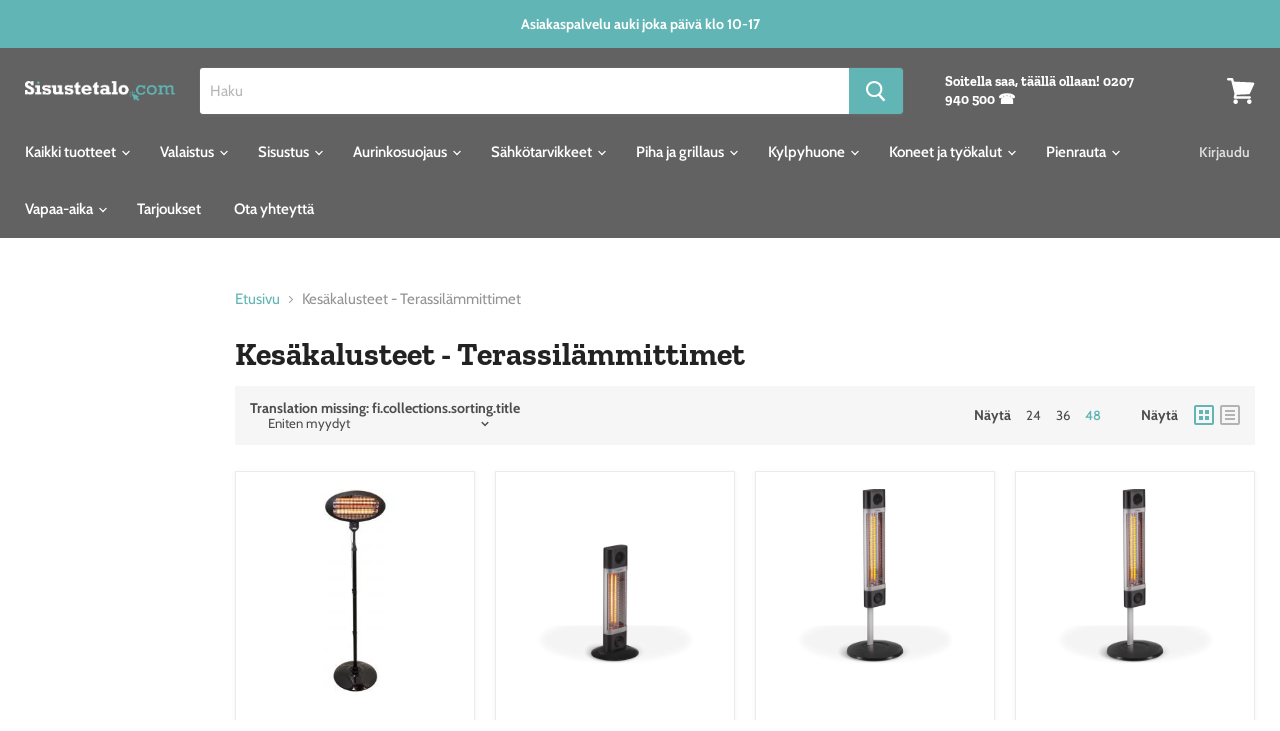

--- FILE ---
content_type: text/html; charset=utf-8
request_url: https://sisustetalo.com/collections/kesakalusteet-terassilammittimet
body_size: 49291
content:
<!doctype html>
<html class="no-js no-touch" lang="fi">
  <head>
    <meta charset="utf-8">
    <meta http-equiv="x-ua-compatible" content="IE=edge">

    <link rel="preconnect" href="https://cdn.shopify.com">
    <link rel="preconnect" href="https://fonts.shopifycdn.com">
    <link rel="preconnect" href="https://v.shopify.com">
    <link rel="preconnect" href="https://cdn.shopifycloud.com">

    <title>Kesäkalusteet - Terassilämmittimet— Sisustetalo</title>

    

    
  <link rel="shortcut icon" href="//sisustetalo.com/cdn/shop/files/Favicon_32x32.png?v=1613749782" type="image/png">


    
      <link rel="canonical" href="https://sisustetalo.com/collections/kesakalusteet-terassilammittimet" />
    

    <meta name="viewport" content="width=device-width">

    
    















<meta property="og:site_name" content="Sisustetalo">
<meta property="og:url" content="https://sisustetalo.com/collections/kesakalusteet-terassilammittimet">
<meta property="og:title" content="Kesäkalusteet - Terassilämmittimet">
<meta property="og:type" content="website">
<meta property="og:description" content="Sisustustalo.com on hyvän fiiliksen tavaratalo, josta löytyy paljon kivaa kotiin järkihintaan. Suomalainen perheyritys ja jo 2000+ tyytyväistä asiakasta. Nopeat toimitukset: Varastotuotteet 2-3 arkipäivässä! Asiakaspalvelu apunasi joka arkipäivä – saa soitella!">




    
    
    

    
    
    <meta
      property="og:image"
      content="https://sisustetalo.com/cdn/shop/files/Logo_color_tummapohja_1204x630.png?v=1613749782"
    />
    <meta
      property="og:image:secure_url"
      content="https://sisustetalo.com/cdn/shop/files/Logo_color_tummapohja_1204x630.png?v=1613749782"
    />
    <meta property="og:image:width" content="1204" />
    <meta property="og:image:height" content="630" />
    
    
    <meta property="og:image:alt" content="Social media image" />
  
















<meta name="twitter:title" content="Kesäkalusteet - Terassilämmittimet">
<meta name="twitter:description" content="Sisustustalo.com on hyvän fiiliksen tavaratalo, josta löytyy paljon kivaa kotiin järkihintaan. Suomalainen perheyritys ja jo 2000+ tyytyväistä asiakasta. Nopeat toimitukset: Varastotuotteet 2-3 arkipäivässä! Asiakaspalvelu apunasi joka arkipäivä – saa soitella!">


    
    
    
      
      
      <meta name="twitter:card" content="summary_large_image">
    
    
    <meta
      property="twitter:image"
      content="https://sisustetalo.com/cdn/shop/files/Logo_color_tummapohja_1200x600_crop_center.png?v=1613749782"
    />
    <meta property="twitter:image:width" content="1200" />
    <meta property="twitter:image:height" content="600" />
    
    
    <meta property="twitter:image:alt" content="Social media image" />
  



    <link rel="preload" href="//sisustetalo.com/cdn/fonts/cabin/cabin_n6.c6b1e64927bbec1c65aab7077888fb033480c4f7.woff2" as="font" crossorigin="anonymous">
    <link rel="preload" as="style" href="//sisustetalo.com/cdn/shop/t/7/assets/theme.css?v=119377085378845968751763212423">

    <script>window.performance && window.performance.mark && window.performance.mark('shopify.content_for_header.start');</script><meta name="google-site-verification" content="OvCxTSn7AjXQnmPXmaT4dI8CMXmlGtLv1w2gpTQxCUc">
<meta id="shopify-digital-wallet" name="shopify-digital-wallet" content="/53762490543/digital_wallets/dialog">
<link rel="alternate" type="application/atom+xml" title="Feed" href="/collections/kesakalusteet-terassilammittimet.atom" />
<link rel="alternate" type="application/json+oembed" href="https://sisustetalo.com/collections/kesakalusteet-terassilammittimet.oembed">
<script async="async" src="/checkouts/internal/preloads.js?locale=fi-FI"></script>
<script id="shopify-features" type="application/json">{"accessToken":"e743b5639b76f08c28b93a38ee08292b","betas":["rich-media-storefront-analytics"],"domain":"sisustetalo.com","predictiveSearch":true,"shopId":53762490543,"locale":"fi"}</script>
<script>var Shopify = Shopify || {};
Shopify.shop = "sisustetalo-com.myshopify.com";
Shopify.locale = "fi";
Shopify.currency = {"active":"EUR","rate":"1.0"};
Shopify.country = "FI";
Shopify.theme = {"name":"Empire Suomi -- WPD","id":119217619119,"schema_name":"Empire","schema_version":"5.8.0","theme_store_id":838,"role":"main"};
Shopify.theme.handle = "null";
Shopify.theme.style = {"id":null,"handle":null};
Shopify.cdnHost = "sisustetalo.com/cdn";
Shopify.routes = Shopify.routes || {};
Shopify.routes.root = "/";</script>
<script type="module">!function(o){(o.Shopify=o.Shopify||{}).modules=!0}(window);</script>
<script>!function(o){function n(){var o=[];function n(){o.push(Array.prototype.slice.apply(arguments))}return n.q=o,n}var t=o.Shopify=o.Shopify||{};t.loadFeatures=n(),t.autoloadFeatures=n()}(window);</script>
<script id="shop-js-analytics" type="application/json">{"pageType":"collection"}</script>
<script defer="defer" async type="module" src="//sisustetalo.com/cdn/shopifycloud/shop-js/modules/v2/client.init-shop-cart-sync_B_tZ_GI0.fi.esm.js"></script>
<script defer="defer" async type="module" src="//sisustetalo.com/cdn/shopifycloud/shop-js/modules/v2/chunk.common_C1rTb_BF.esm.js"></script>
<script type="module">
  await import("//sisustetalo.com/cdn/shopifycloud/shop-js/modules/v2/client.init-shop-cart-sync_B_tZ_GI0.fi.esm.js");
await import("//sisustetalo.com/cdn/shopifycloud/shop-js/modules/v2/chunk.common_C1rTb_BF.esm.js");

  window.Shopify.SignInWithShop?.initShopCartSync?.({"fedCMEnabled":true,"windoidEnabled":true});

</script>
<script>(function() {
  var isLoaded = false;
  function asyncLoad() {
    if (isLoaded) return;
    isLoaded = true;
    var urls = ["\/\/code.tidio.co\/u9olnfq4vt1qpj4j8mulhatquduugjsf.js?shop=sisustetalo-com.myshopify.com","https:\/\/node1.itoris.com\/dpo\/storefront\/include.js?shop=sisustetalo-com.myshopify.com","https:\/\/cdn.calconic.com\/static\/js\/calconic.min.js?shop=sisustetalo-com.myshopify.com","https:\/\/cdn.calconic.com\/static\/js\/calconic.cart.min.js?shop=sisustetalo-com.myshopify.com","https:\/\/sf-pricecalculator.extendons.com\/js\/storefront.js?shop=sisustetalo-com.myshopify.com"];
    for (var i = 0; i < urls.length; i++) {
      var s = document.createElement('script');
      s.type = 'text/javascript';
      s.async = true;
      s.src = urls[i];
      var x = document.getElementsByTagName('script')[0];
      x.parentNode.insertBefore(s, x);
    }
  };
  if(window.attachEvent) {
    window.attachEvent('onload', asyncLoad);
  } else {
    window.addEventListener('load', asyncLoad, false);
  }
})();</script>
<script id="__st">var __st={"a":53762490543,"offset":7200,"reqid":"0271ee44-9056-4309-b5e2-626fa24ea19e-1768664931","pageurl":"sisustetalo.com\/collections\/kesakalusteet-terassilammittimet","u":"3aa0387b42ed","p":"collection","rtyp":"collection","rid":244335116463};</script>
<script>window.ShopifyPaypalV4VisibilityTracking = true;</script>
<script id="captcha-bootstrap">!function(){'use strict';const t='contact',e='account',n='new_comment',o=[[t,t],['blogs',n],['comments',n],[t,'customer']],c=[[e,'customer_login'],[e,'guest_login'],[e,'recover_customer_password'],[e,'create_customer']],r=t=>t.map((([t,e])=>`form[action*='/${t}']:not([data-nocaptcha='true']) input[name='form_type'][value='${e}']`)).join(','),a=t=>()=>t?[...document.querySelectorAll(t)].map((t=>t.form)):[];function s(){const t=[...o],e=r(t);return a(e)}const i='password',u='form_key',d=['recaptcha-v3-token','g-recaptcha-response','h-captcha-response',i],f=()=>{try{return window.sessionStorage}catch{return}},m='__shopify_v',_=t=>t.elements[u];function p(t,e,n=!1){try{const o=window.sessionStorage,c=JSON.parse(o.getItem(e)),{data:r}=function(t){const{data:e,action:n}=t;return t[m]||n?{data:e,action:n}:{data:t,action:n}}(c);for(const[e,n]of Object.entries(r))t.elements[e]&&(t.elements[e].value=n);n&&o.removeItem(e)}catch(o){console.error('form repopulation failed',{error:o})}}const l='form_type',E='cptcha';function T(t){t.dataset[E]=!0}const w=window,h=w.document,L='Shopify',v='ce_forms',y='captcha';let A=!1;((t,e)=>{const n=(g='f06e6c50-85a8-45c8-87d0-21a2b65856fe',I='https://cdn.shopify.com/shopifycloud/storefront-forms-hcaptcha/ce_storefront_forms_captcha_hcaptcha.v1.5.2.iife.js',D={infoText:'hCaptchan suojaama',privacyText:'Tietosuoja',termsText:'Ehdot'},(t,e,n)=>{const o=w[L][v],c=o.bindForm;if(c)return c(t,g,e,D).then(n);var r;o.q.push([[t,g,e,D],n]),r=I,A||(h.body.append(Object.assign(h.createElement('script'),{id:'captcha-provider',async:!0,src:r})),A=!0)});var g,I,D;w[L]=w[L]||{},w[L][v]=w[L][v]||{},w[L][v].q=[],w[L][y]=w[L][y]||{},w[L][y].protect=function(t,e){n(t,void 0,e),T(t)},Object.freeze(w[L][y]),function(t,e,n,w,h,L){const[v,y,A,g]=function(t,e,n){const i=e?o:[],u=t?c:[],d=[...i,...u],f=r(d),m=r(i),_=r(d.filter((([t,e])=>n.includes(e))));return[a(f),a(m),a(_),s()]}(w,h,L),I=t=>{const e=t.target;return e instanceof HTMLFormElement?e:e&&e.form},D=t=>v().includes(t);t.addEventListener('submit',(t=>{const e=I(t);if(!e)return;const n=D(e)&&!e.dataset.hcaptchaBound&&!e.dataset.recaptchaBound,o=_(e),c=g().includes(e)&&(!o||!o.value);(n||c)&&t.preventDefault(),c&&!n&&(function(t){try{if(!f())return;!function(t){const e=f();if(!e)return;const n=_(t);if(!n)return;const o=n.value;o&&e.removeItem(o)}(t);const e=Array.from(Array(32),(()=>Math.random().toString(36)[2])).join('');!function(t,e){_(t)||t.append(Object.assign(document.createElement('input'),{type:'hidden',name:u})),t.elements[u].value=e}(t,e),function(t,e){const n=f();if(!n)return;const o=[...t.querySelectorAll(`input[type='${i}']`)].map((({name:t})=>t)),c=[...d,...o],r={};for(const[a,s]of new FormData(t).entries())c.includes(a)||(r[a]=s);n.setItem(e,JSON.stringify({[m]:1,action:t.action,data:r}))}(t,e)}catch(e){console.error('failed to persist form',e)}}(e),e.submit())}));const S=(t,e)=>{t&&!t.dataset[E]&&(n(t,e.some((e=>e===t))),T(t))};for(const o of['focusin','change'])t.addEventListener(o,(t=>{const e=I(t);D(e)&&S(e,y())}));const B=e.get('form_key'),M=e.get(l),P=B&&M;t.addEventListener('DOMContentLoaded',(()=>{const t=y();if(P)for(const e of t)e.elements[l].value===M&&p(e,B);[...new Set([...A(),...v().filter((t=>'true'===t.dataset.shopifyCaptcha))])].forEach((e=>S(e,t)))}))}(h,new URLSearchParams(w.location.search),n,t,e,['guest_login'])})(!0,!0)}();</script>
<script integrity="sha256-4kQ18oKyAcykRKYeNunJcIwy7WH5gtpwJnB7kiuLZ1E=" data-source-attribution="shopify.loadfeatures" defer="defer" src="//sisustetalo.com/cdn/shopifycloud/storefront/assets/storefront/load_feature-a0a9edcb.js" crossorigin="anonymous"></script>
<script data-source-attribution="shopify.dynamic_checkout.dynamic.init">var Shopify=Shopify||{};Shopify.PaymentButton=Shopify.PaymentButton||{isStorefrontPortableWallets:!0,init:function(){window.Shopify.PaymentButton.init=function(){};var t=document.createElement("script");t.src="https://sisustetalo.com/cdn/shopifycloud/portable-wallets/latest/portable-wallets.fi.js",t.type="module",document.head.appendChild(t)}};
</script>
<script data-source-attribution="shopify.dynamic_checkout.buyer_consent">
  function portableWalletsHideBuyerConsent(e){var t=document.getElementById("shopify-buyer-consent"),n=document.getElementById("shopify-subscription-policy-button");t&&n&&(t.classList.add("hidden"),t.setAttribute("aria-hidden","true"),n.removeEventListener("click",e))}function portableWalletsShowBuyerConsent(e){var t=document.getElementById("shopify-buyer-consent"),n=document.getElementById("shopify-subscription-policy-button");t&&n&&(t.classList.remove("hidden"),t.removeAttribute("aria-hidden"),n.addEventListener("click",e))}window.Shopify?.PaymentButton&&(window.Shopify.PaymentButton.hideBuyerConsent=portableWalletsHideBuyerConsent,window.Shopify.PaymentButton.showBuyerConsent=portableWalletsShowBuyerConsent);
</script>
<script data-source-attribution="shopify.dynamic_checkout.cart.bootstrap">document.addEventListener("DOMContentLoaded",(function(){function t(){return document.querySelector("shopify-accelerated-checkout-cart, shopify-accelerated-checkout")}if(t())Shopify.PaymentButton.init();else{new MutationObserver((function(e,n){t()&&(Shopify.PaymentButton.init(),n.disconnect())})).observe(document.body,{childList:!0,subtree:!0})}}));
</script>

<script>window.performance && window.performance.mark && window.performance.mark('shopify.content_for_header.end');</script>

    <link href="//sisustetalo.com/cdn/shop/t/7/assets/theme.css?v=119377085378845968751763212423" rel="stylesheet" type="text/css" media="all" />

    
    <script>
      window.Theme = window.Theme || {};
      window.Theme.routes = {
        "root_url": "/",
        "account_url": "/account",
        "account_login_url": "/account/login",
        "account_logout_url": "/account/logout",
        "account_register_url": "/account/register",
        "account_addresses_url": "/account/addresses",
        "collections_url": "/collections",
        "all_products_collection_url": "/collections/all",
        "search_url": "/search",
        "cart_url": "/cart",
        "cart_add_url": "/cart/add",
        "cart_change_url": "/cart/change",
        "cart_clear_url": "/cart/clear",
        "product_recommendations_url": "/recommendations/products",
      };
    </script>
    

  













<!--begin-boost-pfs-filter-css-->
  <link href="//sisustetalo.com/cdn/shop/t/7/assets/boost-pfs-init.css?v=10034225837355138341612513427" rel="stylesheet" type="text/css" media="all" />
  <link rel="preload stylesheet" href="//sisustetalo.com/cdn/shop/t/7/assets/boost-pfs-general.css?v=125217365410216905671612513429" as="style"><link href="//sisustetalo.com/cdn/shop/t/7/assets/boost-pfs-custom.css?v=2556451425728747971612411855" rel="stylesheet" type="text/css" media="all" />
<style data-id="boost-pfs-style" type="text/css">
      .boost-pfs-filter-option-title-text {color: rgba(0,0,0,1);font-weight: 700;text-transform: capitalize;}

     .boost-pfs-filter-tree-v .boost-pfs-filter-option-title-text:before {border-top-color: rgba(0,0,0,1);}
      .boost-pfs-filter-tree-v .boost-pfs-filter-option.boost-pfs-filter-option-collapsed .boost-pfs-filter-option-title-text:before {border-bottom-color: rgba(0,0,0,1);}
      .boost-pfs-filter-tree-h .boost-pfs-filter-option-title-heading:before {
        border-right-color: rgba(0,0,0,1);
        border-bottom-color: rgba(0,0,0,1);
      }

      .boost-pfs-filter-option-content .boost-pfs-filter-option-item-list .boost-pfs-filter-option-item button,
      .boost-pfs-filter-option-content .boost-pfs-filter-option-item-list .boost-pfs-filter-option-item .boost-pfs-filter-button,
      .boost-pfs-filter-option-range-amount input,
      .boost-pfs-filter-tree-v .boost-pfs-filter-refine-by .boost-pfs-filter-refine-by-items .refine-by-item,
      .boost-pfs-filter-refine-by-wrapper-v .boost-pfs-filter-refine-by .boost-pfs-filter-refine-by-items .refine-by-item,
      .boost-pfs-filter-refine-by .boost-pfs-filter-option-title,
      .boost-pfs-filter-refine-by .boost-pfs-filter-refine-by-items .refine-by-item>a,
      .boost-pfs-filter-refine-by>span,
      .boost-pfs-filter-clear,
      .boost-pfs-filter-clear-all{color: rgba(0,0,0,1);}

      .boost-pfs-filter-option-multi-level-collections .boost-pfs-filter-option-multi-level-list .boost-pfs-filter-option-item .boost-pfs-filter-button-arrow .boost-pfs-arrow:before,
      .boost-pfs-filter-option-multi-level-tag .boost-pfs-filter-option-multi-level-list .boost-pfs-filter-option-item .boost-pfs-filter-button-arrow .boost-pfs-arrow:before {border-right: 1px solid rgba(0,0,0,1);
          border-bottom: 1px solid rgba(0,0,0,1);}

      .boost-pfs-filter-refine-by .boost-pfs-filter-refine-by-items .refine-by-item .boost-pfs-filter-clear:before,
      .boost-pfs-filter-refine-by .boost-pfs-filter-refine-by-items .refine-by-item .boost-pfs-filter-clear:after {
        background: rgba(0,0,0,1);
      }

      .boost-pfs-filter-tree-mobile-button button,
      .boost-pfs-filter-top-sorting-mobile button {background: rgba(0,0,0,1) !important;}
      .boost-pfs-filter-top-sorting-mobile button>span:after {}
    </style><style data-id="boost-pfs-otp-style" type="text/css">
      .boost-pfs-quickview-btn {background: rgba(255,255,255,1) !important;color: rgba(61,66,70,1) !important;border-color: rgba(255,255,255,1) !important;}
      .boost-pfs-quickview-btn svg {
        fill: rgba(61,66,70,1) !important;
      }
      .boost-pfs-quickview-btn:hover {background: rgba(61,66,70,1) !important;color: rgba(255,255,255,1) !important;border-color: rgba(61,66,70,1) !important;}
      .boost-pfs-quickview-btn:hover svg {
        fill: rgba(255,255,255,1) !important;
      }
      .boost-pfs-addtocart-btn {background: rgba(0,0,0,1) !important;color: rgba(255,255,255,1) !important;border-color: rgba(0,0,0,1) !important;}
      .boost-pfs-addtocart-btn svg {
        fill: rgba(255,255,255,1) !important;
      }
      .boost-pfs-addtocart-btn:hover {background: rgba(61,66,70,1) !important;color: rgba(255,255,255,1) !important;border-color: rgba(61,66,70,1) !important;}
      .boost-pfs-addtocart-btn:hover svg {
        fill: rgba(255,255,255,1) !important;
      }
    </style>
<!--end-boost-pfs-filter-css-->


  
<!-- Start of Judge.me Core -->
<link rel="dns-prefetch" href="https://cdn.judge.me/">
<script data-cfasync='false' class='jdgm-settings-script'>window.jdgmSettings={"pagination":5,"disable_web_reviews":false,"badge_no_review_text":"Ei arvosteluja","badge_n_reviews_text":"{{ n }} arvostelu/arvostelua","hide_badge_preview_if_no_reviews":true,"badge_hide_text":false,"enforce_center_preview_badge":false,"widget_title":"Asiakasarvostelut","widget_open_form_text":"Kirjoita arvostelu","widget_close_form_text":"Peruuta arvostelu","widget_refresh_page_text":"Päivitä sivu","widget_summary_text":"Perustuu {{ number_of_reviews }} arvosteluun/arvosteluihin","widget_no_review_text":"Ole ensimmäinen kirjoittamaan arvostelu","widget_name_field_text":"Näytettävä nimi","widget_verified_name_field_text":"Vahvistettu nimi (julkinen)","widget_name_placeholder_text":"Näytettävä nimi","widget_required_field_error_text":"Tämä kenttä on pakollinen.","widget_email_field_text":"Sähköpostiosoite","widget_verified_email_field_text":"Vahvistettu sähköposti (yksityinen, ei muokattavissa)","widget_email_placeholder_text":"Sähköpostiosoitteesi","widget_email_field_error_text":"Syötä kelvollinen sähköpostiosoite.","widget_rating_field_text":"Arvosana","widget_review_title_field_text":"Arvostelun otsikko","widget_review_title_placeholder_text":"Anna arvostelullesi otsikko","widget_review_body_field_text":"Arvostelun sisältö","widget_review_body_placeholder_text":"Aloita kirjoittaminen tässä...","widget_pictures_field_text":"Kuva/Video (valinnainen)","widget_submit_review_text":"Lähetä arvostelu","widget_submit_verified_review_text":"Lähetä vahvistettu arvostelu","widget_submit_success_msg_with_auto_publish":"Kiitos! Päivitä sivu hetken kuluttua nähdäksesi arvostelusi. Voit poistaa tai muokata arvosteluasi kirjautumalla palveluun \u003ca href='https://judge.me/login' target='_blank' rel='nofollow noopener'\u003eJudge.me\u003c/a\u003e","widget_submit_success_msg_no_auto_publish":"Kiitos! Arvostelusi julkaistaan, kun kaupan ylläpitäjä on hyväksynyt sen. Voit poistaa tai muokata arvosteluasi kirjautumalla palveluun \u003ca href='https://judge.me/login' target='_blank' rel='nofollow noopener'\u003eJudge.me\u003c/a\u003e","widget_show_default_reviews_out_of_total_text":"Näytetään {{ n_reviews_shown }} / {{ n_reviews }} arvostelua.","widget_show_all_link_text":"Näytä kaikki","widget_show_less_link_text":"Näytä vähemmän","widget_author_said_text":"{{ reviewer_name }} sanoi:","widget_days_text":"{{ n }} päivää sitten","widget_weeks_text":"{{ n }} viikko/viikkoa sitten","widget_months_text":"{{ n }} kuukausi/kuukautta sitten","widget_years_text":"{{ n }} vuosi/vuotta sitten","widget_yesterday_text":"Eilen","widget_today_text":"Tänään","widget_replied_text":"\u003e\u003e {{ shop_name }} vastasi:","widget_read_more_text":"Lue lisää","widget_reviewer_name_as_initial":"","widget_rating_filter_color":"#fbcd0a","widget_rating_filter_see_all_text":"Katso kaikki arvostelut","widget_sorting_most_recent_text":"Uusimmat","widget_sorting_highest_rating_text":"Korkein arvosana","widget_sorting_lowest_rating_text":"Alhaisin arvosana","widget_sorting_with_pictures_text":"Vain kuvat","widget_sorting_most_helpful_text":"Hyödyllisimmät","widget_open_question_form_text":"Esitä kysymys","widget_reviews_subtab_text":"Arvostelut","widget_questions_subtab_text":"Kysymykset","widget_question_label_text":"Kysymys","widget_answer_label_text":"Vastaus","widget_question_placeholder_text":"Kirjoita kysymyksesi tähän","widget_submit_question_text":"Lähetä kysymys","widget_question_submit_success_text":"Kiitos kysymyksestäsi! Ilmoitamme sinulle, kun siihen vastataan.","verified_badge_text":"Vahvistettu","verified_badge_bg_color":"","verified_badge_text_color":"","verified_badge_placement":"left-of-reviewer-name","widget_review_max_height":"","widget_hide_border":false,"widget_social_share":false,"widget_thumb":false,"widget_review_location_show":false,"widget_location_format":"","all_reviews_include_out_of_store_products":true,"all_reviews_out_of_store_text":"(kaupan ulkopuolella)","all_reviews_pagination":100,"all_reviews_product_name_prefix_text":"koskien","enable_review_pictures":false,"enable_question_anwser":false,"widget_theme":"default","review_date_format":"mm/dd/yyyy","default_sort_method":"most-recent","widget_product_reviews_subtab_text":"Tuotearvostelut","widget_shop_reviews_subtab_text":"Kaupan arvostelut","widget_other_products_reviews_text":"Arvostelut muille tuotteille","widget_store_reviews_subtab_text":"Kaupan arvostelut","widget_no_store_reviews_text":"Tätä kauppaa ei ole vielä saanut arvosteluja","widget_web_restriction_product_reviews_text":"Tästä tuotteesta ei ole vielä arvosteluja","widget_no_items_text":"Ei löytynyt elementtejä","widget_show_more_text":"Näytä lisää","widget_write_a_store_review_text":"Kirjoita kauppa-arvostelu","widget_other_languages_heading":"Arvosteluja muilla kielillä","widget_translate_review_text":"Käännä arvostelu kielelle {{ language }}","widget_translating_review_text":"Käännetään...","widget_show_original_translation_text":"Näytä alkuperäinen ({{ language }})","widget_translate_review_failed_text":"Arvostelua ei voitu kääntää.","widget_translate_review_retry_text":"Yritä uudelleen","widget_translate_review_try_again_later_text":"Yritä myöhemmin uudelleen","show_product_url_for_grouped_product":false,"widget_sorting_pictures_first_text":"Kuvat ensin","show_pictures_on_all_rev_page_mobile":false,"show_pictures_on_all_rev_page_desktop":false,"floating_tab_hide_mobile_install_preference":false,"floating_tab_button_name":"★ Arvostelut","floating_tab_title":"Anna asiakkaiden puhua puolestamme","floating_tab_button_color":"","floating_tab_button_background_color":"","floating_tab_url":"","floating_tab_url_enabled":false,"floating_tab_tab_style":"text","all_reviews_text_badge_text":"Asiakkaat arvioivat meitä {{ shop.metafields.judgeme.all_reviews_rating | round: 1 }}/5 perustuen {{ shop.metafields.judgeme.all_reviews_count }} arvosteluun.","all_reviews_text_badge_text_branded_style":"{{ shop.metafields.judgeme.all_reviews_rating | round: 1 }} / 5 tähteä perustuen {{ shop.metafields.judgeme.all_reviews_count }} arvosteluun","is_all_reviews_text_badge_a_link":false,"show_stars_for_all_reviews_text_badge":false,"all_reviews_text_badge_url":"","all_reviews_text_style":"text","all_reviews_text_color_style":"judgeme_brand_color","all_reviews_text_color":"#108474","all_reviews_text_show_jm_brand":true,"featured_carousel_show_header":true,"featured_carousel_title":"Anna asiakkaiden puhua puolestamme","testimonials_carousel_title":"Asiakas sanoo","videos_carousel_title":"Todelliset asiakkaiden tarinat","cards_carousel_title":"Asiakas sanoo","featured_carousel_count_text":"{{ n }} arvostelusta","featured_carousel_add_link_to_all_reviews_page":false,"featured_carousel_url":"","featured_carousel_show_images":true,"featured_carousel_autoslide_interval":5,"featured_carousel_arrows_on_the_sides":false,"featured_carousel_height":250,"featured_carousel_width":80,"featured_carousel_image_size":0,"featured_carousel_image_height":250,"featured_carousel_arrow_color":"#eeeeee","verified_count_badge_style":"vintage","verified_count_badge_orientation":"horizontal","verified_count_badge_color_style":"judgeme_brand_color","verified_count_badge_color":"#108474","is_verified_count_badge_a_link":false,"verified_count_badge_url":"","verified_count_badge_show_jm_brand":true,"widget_rating_preset_default":5,"widget_first_sub_tab":"product-reviews","widget_show_histogram":true,"widget_histogram_use_custom_color":false,"widget_pagination_use_custom_color":false,"widget_star_use_custom_color":false,"widget_verified_badge_use_custom_color":false,"widget_write_review_use_custom_color":false,"picture_reminder_submit_button":"Upload Pictures","enable_review_videos":false,"mute_video_by_default":false,"widget_sorting_videos_first_text":"Videot ensin","widget_review_pending_text":"Odottaa","featured_carousel_items_for_large_screen":3,"social_share_options_order":"Facebook,Twitter","remove_microdata_snippet":false,"disable_json_ld":false,"enable_json_ld_products":false,"preview_badge_show_question_text":false,"preview_badge_no_question_text":"Ei kysymyksiä","preview_badge_n_question_text":"{{ number_of_questions }} kysymys/kysymystä","qa_badge_show_icon":false,"qa_badge_position":"same-row","remove_judgeme_branding":false,"widget_add_search_bar":false,"widget_search_bar_placeholder":"Haku","widget_sorting_verified_only_text":"Vain vahvistetut","featured_carousel_theme":"default","featured_carousel_show_rating":true,"featured_carousel_show_title":true,"featured_carousel_show_body":true,"featured_carousel_show_date":false,"featured_carousel_show_reviewer":true,"featured_carousel_show_product":false,"featured_carousel_header_background_color":"#108474","featured_carousel_header_text_color":"#ffffff","featured_carousel_name_product_separator":"reviewed","featured_carousel_full_star_background":"#108474","featured_carousel_empty_star_background":"#dadada","featured_carousel_vertical_theme_background":"#f9fafb","featured_carousel_verified_badge_enable":false,"featured_carousel_verified_badge_color":"#108474","featured_carousel_border_style":"round","featured_carousel_review_line_length_limit":3,"featured_carousel_more_reviews_button_text":"Lue lisää arvosteluja","featured_carousel_view_product_button_text":"Katso tuote","all_reviews_page_load_reviews_on":"scroll","all_reviews_page_load_more_text":"Lataa lisää arvosteluja","disable_fb_tab_reviews":false,"enable_ajax_cdn_cache":false,"widget_public_name_text":"näytetään julkisesti kuten","default_reviewer_name":"John Smith","default_reviewer_name_has_non_latin":true,"widget_reviewer_anonymous":"Nimetön","medals_widget_title":"Judge.me Arvostelumitalit","medals_widget_background_color":"#f9fafb","medals_widget_position":"footer_all_pages","medals_widget_border_color":"#f9fafb","medals_widget_verified_text_position":"left","medals_widget_use_monochromatic_version":false,"medals_widget_elements_color":"#108474","show_reviewer_avatar":true,"widget_invalid_yt_video_url_error_text":"Ei YouTube-videon URL","widget_max_length_field_error_text":"Syötä enintään {0} merkkiä.","widget_show_country_flag":false,"widget_show_collected_via_shop_app":true,"widget_verified_by_shop_badge_style":"light","widget_verified_by_shop_text":"Kaupan vahvistama","widget_show_photo_gallery":false,"widget_load_with_code_splitting":true,"widget_ugc_install_preference":false,"widget_ugc_title":"Valmistettu meiltä, jaettu sinulta","widget_ugc_subtitle":"Merkitse meidät nähdäksesi kuvasi esillä sivullamme","widget_ugc_arrows_color":"#ffffff","widget_ugc_primary_button_text":"Osta nyt","widget_ugc_primary_button_background_color":"#108474","widget_ugc_primary_button_text_color":"#ffffff","widget_ugc_primary_button_border_width":"0","widget_ugc_primary_button_border_style":"none","widget_ugc_primary_button_border_color":"#108474","widget_ugc_primary_button_border_radius":"25","widget_ugc_secondary_button_text":"Lataa lisää","widget_ugc_secondary_button_background_color":"#ffffff","widget_ugc_secondary_button_text_color":"#108474","widget_ugc_secondary_button_border_width":"2","widget_ugc_secondary_button_border_style":"solid","widget_ugc_secondary_button_border_color":"#108474","widget_ugc_secondary_button_border_radius":"25","widget_ugc_reviews_button_text":"Katso arvostelut","widget_ugc_reviews_button_background_color":"#ffffff","widget_ugc_reviews_button_text_color":"#108474","widget_ugc_reviews_button_border_width":"2","widget_ugc_reviews_button_border_style":"solid","widget_ugc_reviews_button_border_color":"#108474","widget_ugc_reviews_button_border_radius":"25","widget_ugc_reviews_button_link_to":"judgeme-reviews-page","widget_ugc_show_post_date":true,"widget_ugc_max_width":"800","widget_rating_metafield_value_type":true,"widget_primary_color":"#108474","widget_enable_secondary_color":false,"widget_secondary_color":"#edf5f5","widget_summary_average_rating_text":"{{ average_rating }} / 5","widget_media_grid_title":"Asiakkaiden kuvia \u0026 videoita","widget_media_grid_see_more_text":"Katso lisää","widget_round_style":false,"widget_show_product_medals":true,"widget_verified_by_judgeme_text":"Judge.me:n vahvistama","widget_show_store_medals":true,"widget_verified_by_judgeme_text_in_store_medals":"Judge.me:n vahvistama","widget_media_field_exceed_quantity_message":"Valitettavasti voimme hyväksyä vain {{ max_media }} yhtä arvostelua kohden.","widget_media_field_exceed_limit_message":"{{ file_name }} on liian suuri, valitse {{ media_type }} joka on alle {{ size_limit }}MB.","widget_review_submitted_text":"Arvostelu lähetetty!","widget_question_submitted_text":"Kysymys lähetetty!","widget_close_form_text_question":"Peruuta","widget_write_your_answer_here_text":"Kirjoita vastauksesi tähän","widget_enabled_branded_link":true,"widget_show_collected_by_judgeme":false,"widget_reviewer_name_color":"","widget_write_review_text_color":"","widget_write_review_bg_color":"","widget_collected_by_judgeme_text":"Judge.me:n keräämä","widget_pagination_type":"standard","widget_load_more_text":"Lataa lisää","widget_load_more_color":"#108474","widget_full_review_text":"Koko arvostelu","widget_read_more_reviews_text":"Lue lisää arvosteluja","widget_read_questions_text":"Lue kysymyksiä","widget_questions_and_answers_text":"Kysymykset \u0026 vastaukset","widget_verified_by_text":"Vahvistanut","widget_verified_text":"Vahvistettu","widget_number_of_reviews_text":"{{ number_of_reviews }} arvostelua","widget_back_button_text":"Takaisin","widget_next_button_text":"Seuraava","widget_custom_forms_filter_button":"Suodattimet","custom_forms_style":"vertical","widget_show_review_information":false,"how_reviews_are_collected":"Miten arvostelut kerätään?","widget_show_review_keywords":false,"widget_gdpr_statement":"Miten käytämme tietojasi: Otamme sinuun yhteyttä vain jättämääsi arvosteluun liittyen, ja vain tarvittaessa. Lähettämällä arvostelusi hyväksyt Judge.me:n \u003ca href='https://judge.me/terms' target='_blank' rel='nofollow noopener'\u003ekäyttöehdot\u003c/a\u003e, \u003ca href='https://judge.me/privacy' target='_blank' rel='nofollow noopener'\u003etietosuojakäytännön\u003c/a\u003e ja \u003ca href='https://judge.me/content-policy' target='_blank' rel='nofollow noopener'\u003esisältökäytännöt\u003c/a\u003e.","widget_multilingual_sorting_enabled":false,"widget_translate_review_content_enabled":false,"widget_translate_review_content_method":"manual","popup_widget_review_selection":"automatically_with_pictures","popup_widget_round_border_style":true,"popup_widget_show_title":true,"popup_widget_show_body":true,"popup_widget_show_reviewer":false,"popup_widget_show_product":true,"popup_widget_show_pictures":true,"popup_widget_use_review_picture":true,"popup_widget_show_on_home_page":true,"popup_widget_show_on_product_page":true,"popup_widget_show_on_collection_page":true,"popup_widget_show_on_cart_page":true,"popup_widget_position":"bottom_left","popup_widget_first_review_delay":5,"popup_widget_duration":5,"popup_widget_interval":5,"popup_widget_review_count":5,"popup_widget_hide_on_mobile":true,"review_snippet_widget_round_border_style":true,"review_snippet_widget_card_color":"#FFFFFF","review_snippet_widget_slider_arrows_background_color":"#FFFFFF","review_snippet_widget_slider_arrows_color":"#000000","review_snippet_widget_star_color":"#108474","show_product_variant":false,"all_reviews_product_variant_label_text":"Muunnelma: ","widget_show_verified_branding":false,"widget_ai_summary_title":"Asiakkaat sanovat","widget_ai_summary_disclaimer":"Tekoälyn luoma arvostelujen yhteenveto viimeaikaisten asiakasarviointien perusteella","widget_show_ai_summary":false,"widget_show_ai_summary_bg":false,"widget_show_review_title_input":true,"redirect_reviewers_invited_via_email":"review_widget","request_store_review_after_product_review":false,"request_review_other_products_in_order":false,"review_form_color_scheme":"default","review_form_corner_style":"square","review_form_star_color":{},"review_form_text_color":"#333333","review_form_background_color":"#ffffff","review_form_field_background_color":"#fafafa","review_form_button_color":{},"review_form_button_text_color":"#ffffff","review_form_modal_overlay_color":"#000000","review_content_screen_title_text":"Miten arvosteleisit tämän tuotteen?","review_content_introduction_text":"Olisimme iloisia, jos voisit jakaa hieman kokemuksistasi.","store_review_form_title_text":"Miten arvosteleisit tämän kaupan?","store_review_form_introduction_text":"Olisimme iloisia, jos voisit jakaa hieman kokemuksistasi.","show_review_guidance_text":true,"one_star_review_guidance_text":"Huono","five_star_review_guidance_text":"Hienoa","customer_information_screen_title_text":"Tietoja sinusta","customer_information_introduction_text":"Kerro meille lisää itsestäsi","custom_questions_screen_title_text":"Kokemuksesi tarkemmin","custom_questions_introduction_text":"Tässä muutama kysymys, joka auttaa meitä ymmärtämään kokemuksestasi enemmän.","review_submitted_screen_title_text":"Kiitos arvostelustasi!","review_submitted_screen_thank_you_text":"Käsittelemme sitä ja se ilmestyy kauppaan pian.","review_submitted_screen_email_verification_text":"Vahvista sähköpostiosoitteesi klikkaamalla juuri lähettämäämme linkkiä. Tämä auttaa meitä pitämään arvostelut aidokkaina.","review_submitted_request_store_review_text":"Haluaisitko jakaa kokemuksesi ostamisesta meiltä?","review_submitted_review_other_products_text":"Haluaisitko arvostella näitä tuotteita?","store_review_screen_title_text":"Haluaisitko jakaa kokemuksesi ostamisesta meiltä?","store_review_introduction_text":"Arvostelemme palautetta ja käytämme sitä parantamaan tuotteita ja palveluja. Jaa mielipiteesi tai ehdotukset.","reviewer_media_screen_title_picture_text":"Jaa kuva","reviewer_media_introduction_picture_text":"Lataa kuva tukeaksesi arvosteluasi.","reviewer_media_screen_title_video_text":"Jaa video","reviewer_media_introduction_video_text":"Lataa video tukeaksesi arvosteluasi.","reviewer_media_screen_title_picture_or_video_text":"Jaa kuva tai video","reviewer_media_introduction_picture_or_video_text":"Lataa kuva tai video tukeaksesi arvosteluasi.","reviewer_media_youtube_url_text":"Liitä Youtube-URL tähän","advanced_settings_next_step_button_text":"Seuraava","advanced_settings_close_review_button_text":"Sulje","modal_write_review_flow":false,"write_review_flow_required_text":"Pakollinen","write_review_flow_privacy_message_text":"Respektoimme tietosi.","write_review_flow_anonymous_text":"Arvostelu nimettömänä","write_review_flow_visibility_text":"Tämä ei näy muille asiakkaille.","write_review_flow_multiple_selection_help_text":"Valitse niin monta kuin haluat","write_review_flow_single_selection_help_text":"Valitse yksi vaihtoehto","write_review_flow_required_field_error_text":"Tämä kenttä on pakollinen","write_review_flow_invalid_email_error_text":"Anna kelvollinen sähköpostiosoite","write_review_flow_max_length_error_text":"Enintään {{ max_length }} merkkiä.","write_review_flow_media_upload_text":"\u003cb\u003eNapsauta ladataksesi\u003c/b\u003e tai vedä ja pudota","write_review_flow_gdpr_statement":"Otamme sinuun yhteyttä vain arvostelustasi, jos se on tarpeen. Lähettämällä arvostelusi hyväksyt \u003ca href='https://judge.me/terms' target='_blank' rel='nofollow noopener'\u003ekäyttöehtomme\u003c/a\u003e ja \u003ca href='https://judge.me/privacy' target='_blank' rel='nofollow noopener'\u003etietosuojakäytäntömme\u003c/a\u003e.","rating_only_reviews_enabled":false,"show_negative_reviews_help_screen":false,"new_review_flow_help_screen_rating_threshold":3,"negative_review_resolution_screen_title_text":"Kerro meille lisää","negative_review_resolution_text":"Kokemuksesi on meille tärkeä. Jos ostoksessasi oli ongelmia, olemme täällä auttamassa. Älä epäröi ottaa meihin yhteyttä, haluaisimme saada tilaisuuden korjata asiat.","negative_review_resolution_button_text":"Ota meihin yhteyttä","negative_review_resolution_proceed_with_review_text":"Jätä arvostelu","negative_review_resolution_subject":"Ongelma ostoksessa kaupalta {{ shop_name }}.{{ order_name }}","preview_badge_collection_page_install_status":false,"widget_review_custom_css":"","preview_badge_custom_css":"","preview_badge_stars_count":"5-stars","featured_carousel_custom_css":"","floating_tab_custom_css":"","all_reviews_widget_custom_css":"","medals_widget_custom_css":"","verified_badge_custom_css":"","all_reviews_text_custom_css":"","transparency_badges_collected_via_store_invite":false,"transparency_badges_from_another_provider":false,"transparency_badges_collected_from_store_visitor":false,"transparency_badges_collected_by_verified_review_provider":false,"transparency_badges_earned_reward":false,"transparency_badges_collected_via_store_invite_text":"Arvostelu kerätty kaupan kutsun kautta","transparency_badges_from_another_provider_text":"Arvostelu kerätty toisen toimitajan kautta","transparency_badges_collected_from_store_visitor_text":"Arvostelu kerätty kaupan vierailijan kautta","transparency_badges_written_in_google_text":"Arvostelu kirjoitettu Google","transparency_badges_written_in_etsy_text":"Arvostelu kirjoitettu Etsy","transparency_badges_written_in_shop_app_text":"Arvostelu kirjoitettu Shop App","transparency_badges_earned_reward_text":"Arvostelu sai tulevaisuuden ostoksen ehdoksi","product_review_widget_per_page":10,"widget_store_review_label_text":"Kaupan arvostelu","checkout_comment_extension_title_on_product_page":"Customer Comments","checkout_comment_extension_num_latest_comment_show":5,"checkout_comment_extension_format":"name_and_timestamp","checkout_comment_customer_name":"last_initial","checkout_comment_comment_notification":true,"preview_badge_collection_page_install_preference":true,"preview_badge_home_page_install_preference":false,"preview_badge_product_page_install_preference":true,"review_widget_install_preference":"","review_carousel_install_preference":false,"floating_reviews_tab_install_preference":"none","verified_reviews_count_badge_install_preference":false,"all_reviews_text_install_preference":false,"review_widget_best_location":true,"judgeme_medals_install_preference":false,"review_widget_revamp_enabled":false,"review_widget_qna_enabled":false,"review_widget_header_theme":"minimal","review_widget_widget_title_enabled":true,"review_widget_header_text_size":"medium","review_widget_header_text_weight":"regular","review_widget_average_rating_style":"compact","review_widget_bar_chart_enabled":true,"review_widget_bar_chart_type":"numbers","review_widget_bar_chart_style":"standard","review_widget_expanded_media_gallery_enabled":false,"review_widget_reviews_section_theme":"standard","review_widget_image_style":"thumbnails","review_widget_review_image_ratio":"square","review_widget_stars_size":"medium","review_widget_verified_badge":"standard_text","review_widget_review_title_text_size":"medium","review_widget_review_text_size":"medium","review_widget_review_text_length":"medium","review_widget_number_of_columns_desktop":3,"review_widget_carousel_transition_speed":5,"review_widget_custom_questions_answers_display":"always","review_widget_button_text_color":"#FFFFFF","review_widget_text_color":"#000000","review_widget_lighter_text_color":"#7B7B7B","review_widget_corner_styling":"soft","review_widget_review_word_singular":"arvostelu","review_widget_review_word_plural":"arvostelut","review_widget_voting_label":"Hyödyllinen?","review_widget_shop_reply_label":"Vastaus kaupalta {{ shop_name }}:","review_widget_filters_title":"Suodattimet","qna_widget_question_word_singular":"Kysymys","qna_widget_question_word_plural":"Kysymykset","qna_widget_answer_reply_label":"Vastaus {{ answerer_name }}:ltä:","qna_content_screen_title_text":"Kysy kysymystä tästä tuotteesta","qna_widget_question_required_field_error_text":"Syötä kysymys.","qna_widget_flow_gdpr_statement":"Otamme sinuun yhteyttä vain kysymyksesi kohtaa, jos se on tarpeen. Lähettämällä kysymyksesi hyväksyt \u003ca href='https://judge.me/terms' target='_blank' rel='nofollow noopener'\u003ekäyttöehtomme\u003c/a\u003e ja \u003ca href='https://judge.me/privacy' target='_blank' rel='nofollow noopener'\u003etietosuojakäytäntömme\u003c/a\u003e.","qna_widget_question_submitted_text":"Kiitos kysymyksestäsi!","qna_widget_close_form_text_question":"Sulje","qna_widget_question_submit_success_text":"Ilmoitamme teille sähköpostitse, kun vastaamme teihin kysymykseesi.","all_reviews_widget_v2025_enabled":false,"all_reviews_widget_v2025_header_theme":"default","all_reviews_widget_v2025_widget_title_enabled":true,"all_reviews_widget_v2025_header_text_size":"medium","all_reviews_widget_v2025_header_text_weight":"regular","all_reviews_widget_v2025_average_rating_style":"compact","all_reviews_widget_v2025_bar_chart_enabled":true,"all_reviews_widget_v2025_bar_chart_type":"numbers","all_reviews_widget_v2025_bar_chart_style":"standard","all_reviews_widget_v2025_expanded_media_gallery_enabled":false,"all_reviews_widget_v2025_show_store_medals":true,"all_reviews_widget_v2025_show_photo_gallery":true,"all_reviews_widget_v2025_show_review_keywords":false,"all_reviews_widget_v2025_show_ai_summary":false,"all_reviews_widget_v2025_show_ai_summary_bg":false,"all_reviews_widget_v2025_add_search_bar":false,"all_reviews_widget_v2025_default_sort_method":"most-recent","all_reviews_widget_v2025_reviews_per_page":10,"all_reviews_widget_v2025_reviews_section_theme":"default","all_reviews_widget_v2025_image_style":"thumbnails","all_reviews_widget_v2025_review_image_ratio":"square","all_reviews_widget_v2025_stars_size":"medium","all_reviews_widget_v2025_verified_badge":"bold_badge","all_reviews_widget_v2025_review_title_text_size":"medium","all_reviews_widget_v2025_review_text_size":"medium","all_reviews_widget_v2025_review_text_length":"medium","all_reviews_widget_v2025_number_of_columns_desktop":3,"all_reviews_widget_v2025_carousel_transition_speed":5,"all_reviews_widget_v2025_custom_questions_answers_display":"always","all_reviews_widget_v2025_show_product_variant":false,"all_reviews_widget_v2025_show_reviewer_avatar":true,"all_reviews_widget_v2025_reviewer_name_as_initial":"","all_reviews_widget_v2025_review_location_show":false,"all_reviews_widget_v2025_location_format":"","all_reviews_widget_v2025_show_country_flag":false,"all_reviews_widget_v2025_verified_by_shop_badge_style":"light","all_reviews_widget_v2025_social_share":false,"all_reviews_widget_v2025_social_share_options_order":"Facebook,Twitter,LinkedIn,Pinterest","all_reviews_widget_v2025_pagination_type":"standard","all_reviews_widget_v2025_button_text_color":"#FFFFFF","all_reviews_widget_v2025_text_color":"#000000","all_reviews_widget_v2025_lighter_text_color":"#7B7B7B","all_reviews_widget_v2025_corner_styling":"soft","all_reviews_widget_v2025_title":"Asiakasarvostelut","all_reviews_widget_v2025_ai_summary_title":"Asiakkaat sanovat tästä kaupasta","all_reviews_widget_v2025_no_review_text":"Ole ensimmäinen kirjoittamaan arvostelu","platform":"shopify","branding_url":"https://app.judge.me/reviews/stores/sisustetalo.com","branding_text":"Judge.me:n voimalla","locale":"en","reply_name":"Sisustetalo","widget_version":"2.1","footer":true,"autopublish":true,"review_dates":true,"enable_custom_form":false,"shop_use_review_site":true,"shop_locale":"fi","enable_multi_locales_translations":false,"show_review_title_input":true,"review_verification_email_status":"always","can_be_branded":true,"reply_name_text":"Sisustetalo"};</script> <style class='jdgm-settings-style'>.jdgm-xx{left:0}.jdgm-histogram .jdgm-histogram__bar-content{background:#fbcd0a}.jdgm-histogram .jdgm-histogram__bar:after{background:#fbcd0a}.jdgm-prev-badge[data-average-rating='0.00']{display:none !important}.jdgm-author-all-initials{display:none !important}.jdgm-author-last-initial{display:none !important}.jdgm-rev-widg__title{visibility:hidden}.jdgm-rev-widg__summary-text{visibility:hidden}.jdgm-prev-badge__text{visibility:hidden}.jdgm-rev__replier:before{content:'Sisustetalo'}.jdgm-rev__prod-link-prefix:before{content:'koskien'}.jdgm-rev__variant-label:before{content:'Muunnelma: '}.jdgm-rev__out-of-store-text:before{content:'(kaupan ulkopuolella)'}@media only screen and (min-width: 768px){.jdgm-rev__pics .jdgm-rev_all-rev-page-picture-separator,.jdgm-rev__pics .jdgm-rev__product-picture{display:none}}@media only screen and (max-width: 768px){.jdgm-rev__pics .jdgm-rev_all-rev-page-picture-separator,.jdgm-rev__pics .jdgm-rev__product-picture{display:none}}.jdgm-preview-badge[data-template="index"]{display:none !important}.jdgm-verified-count-badget[data-from-snippet="true"]{display:none !important}.jdgm-carousel-wrapper[data-from-snippet="true"]{display:none !important}.jdgm-all-reviews-text[data-from-snippet="true"]{display:none !important}.jdgm-medals-section[data-from-snippet="true"]{display:none !important}.jdgm-ugc-media-wrapper[data-from-snippet="true"]{display:none !important}.jdgm-rev__transparency-badge[data-badge-type="review_collected_via_store_invitation"]{display:none !important}.jdgm-rev__transparency-badge[data-badge-type="review_collected_from_another_provider"]{display:none !important}.jdgm-rev__transparency-badge[data-badge-type="review_collected_from_store_visitor"]{display:none !important}.jdgm-rev__transparency-badge[data-badge-type="review_written_in_etsy"]{display:none !important}.jdgm-rev__transparency-badge[data-badge-type="review_written_in_google_business"]{display:none !important}.jdgm-rev__transparency-badge[data-badge-type="review_written_in_shop_app"]{display:none !important}.jdgm-rev__transparency-badge[data-badge-type="review_earned_for_future_purchase"]{display:none !important}
</style> <style class='jdgm-settings-style'></style>

  
  
  
  <style class='jdgm-miracle-styles'>
  @-webkit-keyframes jdgm-spin{0%{-webkit-transform:rotate(0deg);-ms-transform:rotate(0deg);transform:rotate(0deg)}100%{-webkit-transform:rotate(359deg);-ms-transform:rotate(359deg);transform:rotate(359deg)}}@keyframes jdgm-spin{0%{-webkit-transform:rotate(0deg);-ms-transform:rotate(0deg);transform:rotate(0deg)}100%{-webkit-transform:rotate(359deg);-ms-transform:rotate(359deg);transform:rotate(359deg)}}@font-face{font-family:'JudgemeStar';src:url("[data-uri]") format("woff");font-weight:normal;font-style:normal}.jdgm-star{font-family:'JudgemeStar';display:inline !important;text-decoration:none !important;padding:0 4px 0 0 !important;margin:0 !important;font-weight:bold;opacity:1;-webkit-font-smoothing:antialiased;-moz-osx-font-smoothing:grayscale}.jdgm-star:hover{opacity:1}.jdgm-star:last-of-type{padding:0 !important}.jdgm-star.jdgm--on:before{content:"\e000"}.jdgm-star.jdgm--off:before{content:"\e001"}.jdgm-star.jdgm--half:before{content:"\e002"}.jdgm-widget *{margin:0;line-height:1.4;-webkit-box-sizing:border-box;-moz-box-sizing:border-box;box-sizing:border-box;-webkit-overflow-scrolling:touch}.jdgm-hidden{display:none !important;visibility:hidden !important}.jdgm-temp-hidden{display:none}.jdgm-spinner{width:40px;height:40px;margin:auto;border-radius:50%;border-top:2px solid #eee;border-right:2px solid #eee;border-bottom:2px solid #eee;border-left:2px solid #ccc;-webkit-animation:jdgm-spin 0.8s infinite linear;animation:jdgm-spin 0.8s infinite linear}.jdgm-prev-badge{display:block !important}

</style>


  
  
   


<script data-cfasync='false' class='jdgm-script'>
!function(e){window.jdgm=window.jdgm||{},jdgm.CDN_HOST="https://cdn.judge.me/",
jdgm.docReady=function(d){(e.attachEvent?"complete"===e.readyState:"loading"!==e.readyState)?
setTimeout(d,0):e.addEventListener("DOMContentLoaded",d)},jdgm.loadCSS=function(d,t,o,s){
!o&&jdgm.loadCSS.requestedUrls.indexOf(d)>=0||(jdgm.loadCSS.requestedUrls.push(d),
(s=e.createElement("link")).rel="stylesheet",s.class="jdgm-stylesheet",s.media="nope!",
s.href=d,s.onload=function(){this.media="all",t&&setTimeout(t)},e.body.appendChild(s))},
jdgm.loadCSS.requestedUrls=[],jdgm.docReady(function(){(window.jdgmLoadCSS||e.querySelectorAll(
".jdgm-widget, .jdgm-all-reviews-page").length>0)&&(jdgmSettings.widget_load_with_code_splitting?
parseFloat(jdgmSettings.widget_version)>=3?jdgm.loadCSS(jdgm.CDN_HOST+"widget_v3/base.css"):
jdgm.loadCSS(jdgm.CDN_HOST+"widget/base.css"):jdgm.loadCSS(jdgm.CDN_HOST+"shopify_v2.css"))})}(document);
</script>
<script async data-cfasync="false" type="text/javascript" src="https://cdn.judge.me/loader.js"></script>

<noscript><link rel="stylesheet" type="text/css" media="all" href="https://cdn.judge.me/shopify_v2.css"></noscript>
<!-- End of Judge.me Core -->


<!-- GSSTART CFP code start. Do not change -->
<script type="text/javascript"> gsProductId = ""; gsCustomerId = ""; gsShopName = "sisustetalo-com.myshopify.com";   gsProductName = "";
  gsProductHandle = ""; gsProductPrice = "";  gsProductImage = "//sisustetalo.com/cdn/shopifycloud/storefront/assets/no-image-100-2a702f30_small.gif"; </script><script type="text/javascript" charset="utf-8" src="https://gravity-software.com/js/shopify/cfp_refactored26267.js?v=gsd464413edeb4cc5963edc7a4577cee62"></script> <link rel="stylesheet" href="https://gravity-software.com/js/shopify/jqueryui/jquery-uinew.min26267.css?v=gsd464413edeb4cc5963edc7a4577cee62"/> 
<!-- CFP code end. Do not change GSEND --><!-- BEGIN app block: shopify://apps/ex-price-calculator/blocks/app/4efcf3b6-f30e-4eda-9d60-adc1af28c5e5 --><style>
  .shopify-app-block:has(.eosh-mpc-price-block), [data-block-id]:has(#eosh-mpc-price-block), .shopify-app-block:has(.eosh-mpc-field-block), [data-block-id]:has(#eosh-mpc-field-block), .eosh-mpc-price-block, .eosh-mpc-field-block, [class*="ex_price_calculator_"]{
    display: block !important;
  }
  .eosh-multi-select {
  width: 100%;
  min-height: 46px;
  border: 1px solid #ccc;
  border-radius: 6px;
  padding: 7px 40px 7px 5px;
  background: white;
  position: relative;
  cursor: pointer;
}
.eosh-dropdown {
 position: absolute;
 top: 100%;
 left: 0;
 right: 0;
 background: white;
 border: 1px solid #ccc;
 max-height: 150px;
 overflow-y: auto;
 z-index: 100;
 box-shadow: rgb(0 0 0 / 12%) 0px 3px 12px;
 display: none;
}
.eosh-multi-select.active .eosh-dropdown {
 display: block;
}
.eosh-multi-select.active {
 outline: var(--focused-base-outline);
 outline-offset: var(--focused-base-outline-offset);
 box-shadow: var(--focused-base-box-shadow);
}
.eosh-dropdown div {
 padding: 10px;
 cursor: pointer;
}
.eosh-dropdown div:hover {
 background: #f0f0f0;
}
.selected-items {
 display: flex;
 flex-wrap: wrap;
 gap: 5px;
 min-height: 30px;
 width: 100%;
}
.selected-items span {
  background: #9e9e9e;
  color: white;
  padding: 3px 7px;
  border-radius: 5px;
  font-size: 13px;
  display: flex;
  align-items: center;
  gap: 5px;
}
.selected-items span i {
 cursor: pointer;
}
.eosh-dropdown-arrow {
 position: absolute;
 right: 10px;
 top: 50%;
 transform: translateY(-50%) rotate(90deg);
 pointer-events: none;
 font-size: 11px;
 transition: transform 0.3s ease;
}
.eosh-multi-select.active .eosh-dropdown-arrow {
 transform: translateY(-50%) rotate(270deg);
}
#showBtn {
 padding: 15px 50px;
 cursor: pointer;
 background: #333;
 color: white;
 border: none;
 border-radius: 5px;
 margin: 20px 0;
}
#output {
 padding: 10px;
 width: 100%;
 background: white;
 border: 1px solid #ccc;
 border-radius: 5px;
 min-height: 50px;
}
</style>

<script src=https://cdn.shopify.com/extensions/019bbb88-e5b9-7f97-bf7d-b6847586ce7a/eo_sh_pricecalculator-300/assets/storefront.js defer="defer"></script>

<script>
  var productCollections = null;

  window.pageData = {productCollections};
</script>


<!-- END app block --><link href="https://monorail-edge.shopifysvc.com" rel="dns-prefetch">
<script>(function(){if ("sendBeacon" in navigator && "performance" in window) {try {var session_token_from_headers = performance.getEntriesByType('navigation')[0].serverTiming.find(x => x.name == '_s').description;} catch {var session_token_from_headers = undefined;}var session_cookie_matches = document.cookie.match(/_shopify_s=([^;]*)/);var session_token_from_cookie = session_cookie_matches && session_cookie_matches.length === 2 ? session_cookie_matches[1] : "";var session_token = session_token_from_headers || session_token_from_cookie || "";function handle_abandonment_event(e) {var entries = performance.getEntries().filter(function(entry) {return /monorail-edge.shopifysvc.com/.test(entry.name);});if (!window.abandonment_tracked && entries.length === 0) {window.abandonment_tracked = true;var currentMs = Date.now();var navigation_start = performance.timing.navigationStart;var payload = {shop_id: 53762490543,url: window.location.href,navigation_start,duration: currentMs - navigation_start,session_token,page_type: "collection"};window.navigator.sendBeacon("https://monorail-edge.shopifysvc.com/v1/produce", JSON.stringify({schema_id: "online_store_buyer_site_abandonment/1.1",payload: payload,metadata: {event_created_at_ms: currentMs,event_sent_at_ms: currentMs}}));}}window.addEventListener('pagehide', handle_abandonment_event);}}());</script>
<script id="web-pixels-manager-setup">(function e(e,d,r,n,o){if(void 0===o&&(o={}),!Boolean(null===(a=null===(i=window.Shopify)||void 0===i?void 0:i.analytics)||void 0===a?void 0:a.replayQueue)){var i,a;window.Shopify=window.Shopify||{};var t=window.Shopify;t.analytics=t.analytics||{};var s=t.analytics;s.replayQueue=[],s.publish=function(e,d,r){return s.replayQueue.push([e,d,r]),!0};try{self.performance.mark("wpm:start")}catch(e){}var l=function(){var e={modern:/Edge?\/(1{2}[4-9]|1[2-9]\d|[2-9]\d{2}|\d{4,})\.\d+(\.\d+|)|Firefox\/(1{2}[4-9]|1[2-9]\d|[2-9]\d{2}|\d{4,})\.\d+(\.\d+|)|Chrom(ium|e)\/(9{2}|\d{3,})\.\d+(\.\d+|)|(Maci|X1{2}).+ Version\/(15\.\d+|(1[6-9]|[2-9]\d|\d{3,})\.\d+)([,.]\d+|)( \(\w+\)|)( Mobile\/\w+|) Safari\/|Chrome.+OPR\/(9{2}|\d{3,})\.\d+\.\d+|(CPU[ +]OS|iPhone[ +]OS|CPU[ +]iPhone|CPU IPhone OS|CPU iPad OS)[ +]+(15[._]\d+|(1[6-9]|[2-9]\d|\d{3,})[._]\d+)([._]\d+|)|Android:?[ /-](13[3-9]|1[4-9]\d|[2-9]\d{2}|\d{4,})(\.\d+|)(\.\d+|)|Android.+Firefox\/(13[5-9]|1[4-9]\d|[2-9]\d{2}|\d{4,})\.\d+(\.\d+|)|Android.+Chrom(ium|e)\/(13[3-9]|1[4-9]\d|[2-9]\d{2}|\d{4,})\.\d+(\.\d+|)|SamsungBrowser\/([2-9]\d|\d{3,})\.\d+/,legacy:/Edge?\/(1[6-9]|[2-9]\d|\d{3,})\.\d+(\.\d+|)|Firefox\/(5[4-9]|[6-9]\d|\d{3,})\.\d+(\.\d+|)|Chrom(ium|e)\/(5[1-9]|[6-9]\d|\d{3,})\.\d+(\.\d+|)([\d.]+$|.*Safari\/(?![\d.]+ Edge\/[\d.]+$))|(Maci|X1{2}).+ Version\/(10\.\d+|(1[1-9]|[2-9]\d|\d{3,})\.\d+)([,.]\d+|)( \(\w+\)|)( Mobile\/\w+|) Safari\/|Chrome.+OPR\/(3[89]|[4-9]\d|\d{3,})\.\d+\.\d+|(CPU[ +]OS|iPhone[ +]OS|CPU[ +]iPhone|CPU IPhone OS|CPU iPad OS)[ +]+(10[._]\d+|(1[1-9]|[2-9]\d|\d{3,})[._]\d+)([._]\d+|)|Android:?[ /-](13[3-9]|1[4-9]\d|[2-9]\d{2}|\d{4,})(\.\d+|)(\.\d+|)|Mobile Safari.+OPR\/([89]\d|\d{3,})\.\d+\.\d+|Android.+Firefox\/(13[5-9]|1[4-9]\d|[2-9]\d{2}|\d{4,})\.\d+(\.\d+|)|Android.+Chrom(ium|e)\/(13[3-9]|1[4-9]\d|[2-9]\d{2}|\d{4,})\.\d+(\.\d+|)|Android.+(UC? ?Browser|UCWEB|U3)[ /]?(15\.([5-9]|\d{2,})|(1[6-9]|[2-9]\d|\d{3,})\.\d+)\.\d+|SamsungBrowser\/(5\.\d+|([6-9]|\d{2,})\.\d+)|Android.+MQ{2}Browser\/(14(\.(9|\d{2,})|)|(1[5-9]|[2-9]\d|\d{3,})(\.\d+|))(\.\d+|)|K[Aa][Ii]OS\/(3\.\d+|([4-9]|\d{2,})\.\d+)(\.\d+|)/},d=e.modern,r=e.legacy,n=navigator.userAgent;return n.match(d)?"modern":n.match(r)?"legacy":"unknown"}(),u="modern"===l?"modern":"legacy",c=(null!=n?n:{modern:"",legacy:""})[u],f=function(e){return[e.baseUrl,"/wpm","/b",e.hashVersion,"modern"===e.buildTarget?"m":"l",".js"].join("")}({baseUrl:d,hashVersion:r,buildTarget:u}),m=function(e){var d=e.version,r=e.bundleTarget,n=e.surface,o=e.pageUrl,i=e.monorailEndpoint;return{emit:function(e){var a=e.status,t=e.errorMsg,s=(new Date).getTime(),l=JSON.stringify({metadata:{event_sent_at_ms:s},events:[{schema_id:"web_pixels_manager_load/3.1",payload:{version:d,bundle_target:r,page_url:o,status:a,surface:n,error_msg:t},metadata:{event_created_at_ms:s}}]});if(!i)return console&&console.warn&&console.warn("[Web Pixels Manager] No Monorail endpoint provided, skipping logging."),!1;try{return self.navigator.sendBeacon.bind(self.navigator)(i,l)}catch(e){}var u=new XMLHttpRequest;try{return u.open("POST",i,!0),u.setRequestHeader("Content-Type","text/plain"),u.send(l),!0}catch(e){return console&&console.warn&&console.warn("[Web Pixels Manager] Got an unhandled error while logging to Monorail."),!1}}}}({version:r,bundleTarget:l,surface:e.surface,pageUrl:self.location.href,monorailEndpoint:e.monorailEndpoint});try{o.browserTarget=l,function(e){var d=e.src,r=e.async,n=void 0===r||r,o=e.onload,i=e.onerror,a=e.sri,t=e.scriptDataAttributes,s=void 0===t?{}:t,l=document.createElement("script"),u=document.querySelector("head"),c=document.querySelector("body");if(l.async=n,l.src=d,a&&(l.integrity=a,l.crossOrigin="anonymous"),s)for(var f in s)if(Object.prototype.hasOwnProperty.call(s,f))try{l.dataset[f]=s[f]}catch(e){}if(o&&l.addEventListener("load",o),i&&l.addEventListener("error",i),u)u.appendChild(l);else{if(!c)throw new Error("Did not find a head or body element to append the script");c.appendChild(l)}}({src:f,async:!0,onload:function(){if(!function(){var e,d;return Boolean(null===(d=null===(e=window.Shopify)||void 0===e?void 0:e.analytics)||void 0===d?void 0:d.initialized)}()){var d=window.webPixelsManager.init(e)||void 0;if(d){var r=window.Shopify.analytics;r.replayQueue.forEach((function(e){var r=e[0],n=e[1],o=e[2];d.publishCustomEvent(r,n,o)})),r.replayQueue=[],r.publish=d.publishCustomEvent,r.visitor=d.visitor,r.initialized=!0}}},onerror:function(){return m.emit({status:"failed",errorMsg:"".concat(f," has failed to load")})},sri:function(e){var d=/^sha384-[A-Za-z0-9+/=]+$/;return"string"==typeof e&&d.test(e)}(c)?c:"",scriptDataAttributes:o}),m.emit({status:"loading"})}catch(e){m.emit({status:"failed",errorMsg:(null==e?void 0:e.message)||"Unknown error"})}}})({shopId: 53762490543,storefrontBaseUrl: "https://sisustetalo.com",extensionsBaseUrl: "https://extensions.shopifycdn.com/cdn/shopifycloud/web-pixels-manager",monorailEndpoint: "https://monorail-edge.shopifysvc.com/unstable/produce_batch",surface: "storefront-renderer",enabledBetaFlags: ["2dca8a86"],webPixelsConfigList: [{"id":"2187886933","configuration":"{\"webPixelName\":\"Judge.me\"}","eventPayloadVersion":"v1","runtimeContext":"STRICT","scriptVersion":"34ad157958823915625854214640f0bf","type":"APP","apiClientId":683015,"privacyPurposes":["ANALYTICS"],"dataSharingAdjustments":{"protectedCustomerApprovalScopes":["read_customer_email","read_customer_name","read_customer_personal_data","read_customer_phone"]}},{"id":"957677909","configuration":"{\"config\":\"{\\\"pixel_id\\\":\\\"G-E5PYWWV1E2\\\",\\\"target_country\\\":\\\"FI\\\",\\\"gtag_events\\\":[{\\\"type\\\":\\\"begin_checkout\\\",\\\"action_label\\\":\\\"G-E5PYWWV1E2\\\"},{\\\"type\\\":\\\"search\\\",\\\"action_label\\\":\\\"G-E5PYWWV1E2\\\"},{\\\"type\\\":\\\"view_item\\\",\\\"action_label\\\":[\\\"G-E5PYWWV1E2\\\",\\\"MC-NLVFEJZ7QN\\\"]},{\\\"type\\\":\\\"purchase\\\",\\\"action_label\\\":[\\\"G-E5PYWWV1E2\\\",\\\"MC-NLVFEJZ7QN\\\"]},{\\\"type\\\":\\\"page_view\\\",\\\"action_label\\\":[\\\"G-E5PYWWV1E2\\\",\\\"MC-NLVFEJZ7QN\\\"]},{\\\"type\\\":\\\"add_payment_info\\\",\\\"action_label\\\":\\\"G-E5PYWWV1E2\\\"},{\\\"type\\\":\\\"add_to_cart\\\",\\\"action_label\\\":\\\"G-E5PYWWV1E2\\\"}],\\\"enable_monitoring_mode\\\":false}\"}","eventPayloadVersion":"v1","runtimeContext":"OPEN","scriptVersion":"b2a88bafab3e21179ed38636efcd8a93","type":"APP","apiClientId":1780363,"privacyPurposes":[],"dataSharingAdjustments":{"protectedCustomerApprovalScopes":["read_customer_address","read_customer_email","read_customer_name","read_customer_personal_data","read_customer_phone"]}},{"id":"shopify-app-pixel","configuration":"{}","eventPayloadVersion":"v1","runtimeContext":"STRICT","scriptVersion":"0450","apiClientId":"shopify-pixel","type":"APP","privacyPurposes":["ANALYTICS","MARKETING"]},{"id":"shopify-custom-pixel","eventPayloadVersion":"v1","runtimeContext":"LAX","scriptVersion":"0450","apiClientId":"shopify-pixel","type":"CUSTOM","privacyPurposes":["ANALYTICS","MARKETING"]}],isMerchantRequest: false,initData: {"shop":{"name":"Sisustetalo","paymentSettings":{"currencyCode":"EUR"},"myshopifyDomain":"sisustetalo-com.myshopify.com","countryCode":"FI","storefrontUrl":"https:\/\/sisustetalo.com"},"customer":null,"cart":null,"checkout":null,"productVariants":[],"purchasingCompany":null},},"https://sisustetalo.com/cdn","fcfee988w5aeb613cpc8e4bc33m6693e112",{"modern":"","legacy":""},{"shopId":"53762490543","storefrontBaseUrl":"https:\/\/sisustetalo.com","extensionBaseUrl":"https:\/\/extensions.shopifycdn.com\/cdn\/shopifycloud\/web-pixels-manager","surface":"storefront-renderer","enabledBetaFlags":"[\"2dca8a86\"]","isMerchantRequest":"false","hashVersion":"fcfee988w5aeb613cpc8e4bc33m6693e112","publish":"custom","events":"[[\"page_viewed\",{}],[\"collection_viewed\",{\"collection\":{\"id\":\"244335116463\",\"title\":\"Kesäkalusteet - Terassilämmittimet\",\"productVariants\":[{\"price\":{\"amount\":59.5,\"currencyCode\":\"EUR\"},\"product\":{\"title\":\"Terassilämmitin 2000W kvartsi\",\"vendor\":\"Sisustetalo\",\"id\":\"6988876447919\",\"untranslatedTitle\":\"Terassilämmitin 2000W kvartsi\",\"url\":\"\/products\/terassilammitin-2000w-kvartsi\",\"type\":\"\"},\"id\":\"40810258727087\",\"image\":{\"src\":\"\/\/sisustetalo.com\/cdn\/shop\/products\/terassilammitin2000Wkvartsi.jpg?v=1633704667\"},\"sku\":\"2024\",\"title\":\"Default Title\",\"untranslatedTitle\":\"Default Title\"},{\"price\":{\"amount\":159.0,\"currencyCode\":\"EUR\"},\"product\":{\"title\":\"Terassilämmitin Veito CH1200 LT musta\",\"vendor\":\"Sisustetalo\",\"id\":\"6866700697775\",\"untranslatedTitle\":\"Terassilämmitin Veito CH1200 LT musta\",\"url\":\"\/products\/terassilammitin-veito-ch1200-lt-musta\",\"type\":\"\"},\"id\":\"40380243345583\",\"image\":{\"src\":\"\/\/sisustetalo.com\/cdn\/shop\/products\/VeitoCH1200LT-768x792.png?v=1628259174\"},\"sku\":\"20131014\",\"title\":\"Default Title\",\"untranslatedTitle\":\"Default Title\"},{\"price\":{\"amount\":215.0,\"currencyCode\":\"EUR\"},\"product\":{\"title\":\"Terassilämmitin Veito CH1800XE musta\",\"vendor\":\"Sisustetalo\",\"id\":\"6866675368111\",\"untranslatedTitle\":\"Terassilämmitin Veito CH1800XE musta\",\"url\":\"\/products\/terassilammitin-veito-ch1800xe-musta\",\"type\":\"\"},\"id\":\"40380050538671\",\"image\":{\"src\":\"\/\/sisustetalo.com\/cdn\/shop\/products\/VeitoCH1800XEmusta.png?v=1628257965\"},\"sku\":\"20131001\",\"title\":\"Default Title\",\"untranslatedTitle\":\"Default Title\"},{\"price\":{\"amount\":275.0,\"currencyCode\":\"EUR\"},\"product\":{\"title\":\"Terassilämmitin Veito CH1800RE musta\",\"vendor\":\"Sisustetalo\",\"id\":\"6866656952495\",\"untranslatedTitle\":\"Terassilämmitin Veito CH1800RE musta\",\"url\":\"\/products\/terassilammitin-veito-ch1800re-musta\",\"type\":\"\"},\"id\":\"40379936964783\",\"image\":{\"src\":\"\/\/sisustetalo.com\/cdn\/shop\/products\/VeitoCH1800XEmusta-768x792.png?v=1628256731\"},\"sku\":\"20131003\",\"title\":\"Default Title\",\"untranslatedTitle\":\"Default Title\"},{\"price\":{\"amount\":275.0,\"currencyCode\":\"EUR\"},\"product\":{\"title\":\"Terassilämmitin Veito Aero-S touch 2500W IP44\",\"vendor\":\"Sisustetalo\",\"id\":\"6864908058799\",\"untranslatedTitle\":\"Terassilämmitin Veito Aero-S touch 2500W IP44\",\"url\":\"\/products\/terassilammitin-veito-aero-s-touch-2500w-ip44\",\"type\":\"\"},\"id\":\"40373123874991\",\"image\":{\"src\":\"\/\/sisustetalo.com\/cdn\/shop\/products\/VeitoAero-S.png?v=1628174677\"},\"sku\":\": ve2017-196\",\"title\":\"Default Title\",\"untranslatedTitle\":\"Default Title\"},{\"price\":{\"amount\":229.0,\"currencyCode\":\"EUR\"},\"product\":{\"title\":\"Terassilämmitin Veito Aero 2500W IP44\",\"vendor\":\"Sisustetalo\",\"id\":\"6864769188015\",\"untranslatedTitle\":\"Terassilämmitin Veito Aero 2500W IP44\",\"url\":\"\/products\/terassilammitin-veito-aero-2500w-ip44\",\"type\":\"\"},\"id\":\"40372417659055\",\"image\":{\"src\":\"\/\/sisustetalo.com\/cdn\/shop\/products\/VeitoAero2500W.png?v=1628167916\"},\"sku\":\"ve2016-172\",\"title\":\"Default Title\",\"untranslatedTitle\":\"Default Title\"},{\"price\":{\"amount\":275.0,\"currencyCode\":\"EUR\"},\"product\":{\"title\":\"Terassilämmitin Veito Blade musta 1200W IP55\",\"vendor\":\"Sisustetalo\",\"id\":\"6864645259439\",\"untranslatedTitle\":\"Terassilämmitin Veito Blade musta 1200W IP55\",\"url\":\"\/products\/terassilammitin-veito-blade-musta-1200w-ip55\",\"type\":\"\"},\"id\":\"40371930169519\",\"image\":{\"src\":\"\/\/sisustetalo.com\/cdn\/shop\/products\/Veito-Blade-1200W-Mini-IP55-Musta-1-768x310.jpg?v=1628161552\"},\"sku\":\"2950744\",\"title\":\"Default Title\",\"untranslatedTitle\":\"Default Title\"},{\"price\":{\"amount\":275.0,\"currencyCode\":\"EUR\"},\"product\":{\"title\":\"Terassilämmitin Veito Blade hopea 1200W IP55\",\"vendor\":\"Sisustetalo\",\"id\":\"6864623075503\",\"untranslatedTitle\":\"Terassilämmitin Veito Blade hopea 1200W IP55\",\"url\":\"\/products\/terassilammitin-veito-blade-hopea-1200w-ip55\",\"type\":\"\"},\"id\":\"40371848151215\",\"image\":{\"src\":\"\/\/sisustetalo.com\/cdn\/shop\/products\/Veito-Blade-1200W-Mini-IP55-Hopea-1.jpg?v=1628160069\"},\"sku\":\"2950140\",\"title\":\"Default Title\",\"untranslatedTitle\":\"Default Title\"},{\"price\":{\"amount\":795.0,\"currencyCode\":\"EUR\"},\"product\":{\"title\":\"Terassilämmitin Veito Manta 2500W IP55\",\"vendor\":\"Sisustetalo\",\"id\":\"6285508051119\",\"untranslatedTitle\":\"Terassilämmitin Veito Manta 2500W IP55\",\"url\":\"\/products\/terassilammitin-veito-manta-2500w-ip55\",\"type\":\"\"},\"id\":\"38253925826735\",\"image\":{\"src\":\"\/\/sisustetalo.com\/cdn\/shop\/products\/Veito_Manta163.jpg?v=1612549969\"},\"sku\":\"412950782\",\"title\":\"Default Title\",\"untranslatedTitle\":\"Default Title\"},{\"price\":{\"amount\":349.0,\"currencyCode\":\"EUR\"},\"product\":{\"title\":\"Terassilämmitin Veito Blade musta 2500W IP55\",\"vendor\":\"Sisustetalo\",\"id\":\"6285507952815\",\"untranslatedTitle\":\"Terassilämmitin Veito Blade musta 2500W IP55\",\"url\":\"\/products\/terassilammitin-veito-blade-musta-2500w-ip55\",\"type\":\"\"},\"id\":\"38253925761199\",\"image\":{\"src\":\"\/\/sisustetalo.com\/cdn\/shop\/products\/Veito-Blade-2500W-IP55-Musta.jpg?v=1612549968\"},\"sku\":\"20131018\",\"title\":\"Default Title\",\"untranslatedTitle\":\"Default Title\"},{\"price\":{\"amount\":125.0,\"currencyCode\":\"EUR\"},\"product\":{\"title\":\"Terassilämmitin bluetooth-kaiuttimella\",\"vendor\":\"Sisustetalo\",\"id\":\"6285506248879\",\"untranslatedTitle\":\"Terassilämmitin bluetooth-kaiuttimella\",\"url\":\"\/products\/terassilammitin-bluetooth-kaiuttimella\",\"type\":\"\"},\"id\":\"38253921927343\",\"image\":{\"src\":\"\/\/sisustetalo.com\/cdn\/shop\/products\/terassil_C3_A4mmitin-harju-2028_kk.jpg?v=1612549935\"},\"sku\":\"2028\",\"title\":\"Default Title\",\"untranslatedTitle\":\"Default Title\"},{\"price\":{\"amount\":69.0,\"currencyCode\":\"EUR\"},\"product\":{\"title\":\"Terassilämmitin 1500W IP34\",\"vendor\":\"Sisustetalo\",\"id\":\"6285506183343\",\"untranslatedTitle\":\"Terassilämmitin 1500W IP34\",\"url\":\"\/products\/terassilammitin-1500w-ip34\",\"type\":\"\"},\"id\":\"38253921632431\",\"image\":{\"src\":\"\/\/sisustetalo.com\/cdn\/shop\/products\/Terassil_C3_A4mmitin-1500W-2025_kk.jpg?v=1612549936\"},\"sku\":\"2025\",\"title\":\"Default Title\",\"untranslatedTitle\":\"Default Title\"},{\"price\":{\"amount\":349.0,\"currencyCode\":\"EUR\"},\"product\":{\"title\":\"Terassilämmitin Veito Blade hopea 2500W IP55\",\"vendor\":\"Sisustetalo\",\"id\":\"6285493207215\",\"untranslatedTitle\":\"Terassilämmitin Veito Blade hopea 2500W IP55\",\"url\":\"\/products\/terassilammitin-veito-blade-hopea-2500w-ip55\",\"type\":\"\"},\"id\":\"38253900267695\",\"image\":{\"src\":\"\/\/sisustetalo.com\/cdn\/shop\/products\/Veito-Blade-2500W-IP55-Hopea.jpg?v=1612549711\"},\"sku\":\"20131017\",\"title\":\"Default Title\",\"untranslatedTitle\":\"Default Title\"},{\"price\":{\"amount\":325.0,\"currencyCode\":\"EUR\"},\"product\":{\"title\":\"Terassilämmitin Veito Blade musta 2000W IP55\",\"vendor\":\"Sisustetalo\",\"id\":\"6285493174447\",\"untranslatedTitle\":\"Terassilämmitin Veito Blade musta 2000W IP55\",\"url\":\"\/products\/terassilammitin-veito-blade-musta-2000w-ip55\",\"type\":\"\"},\"id\":\"38253900136623\",\"image\":{\"src\":\"\/\/sisustetalo.com\/cdn\/shop\/products\/Veito-Blade-2000W-IP55-Musta.jpg?v=1612549704\"},\"sku\":\"20131016\",\"title\":\"Default Title\",\"untranslatedTitle\":\"Default Title\"},{\"price\":{\"amount\":325.0,\"currencyCode\":\"EUR\"},\"product\":{\"title\":\"Terassilämmitin Veito Blade hopea 2000W IP55\",\"vendor\":\"Sisustetalo\",\"id\":\"6285493108911\",\"untranslatedTitle\":\"Terassilämmitin Veito Blade hopea 2000W IP55\",\"url\":\"\/products\/terassilammitin-veito-blade-hopea-2000w-ip55\",\"type\":\"\"},\"id\":\"38253900071087\",\"image\":{\"src\":\"\/\/sisustetalo.com\/cdn\/shop\/products\/Veito-Blade-2000W-IP55-Hopea.jpg?v=1612549692\"},\"sku\":\"20131015\",\"title\":\"Default Title\",\"untranslatedTitle\":\"Default Title\"},{\"price\":{\"amount\":39.9,\"currencyCode\":\"EUR\"},\"product\":{\"title\":\"Terassilämmitin 600W IP34\",\"vendor\":\"Sisustetalo\",\"id\":\"6285493076143\",\"untranslatedTitle\":\"Terassilämmitin 600W IP34\",\"url\":\"\/products\/terassilammitin-600w-ip34\",\"type\":\"\"},\"id\":\"38253900038319\",\"image\":{\"src\":\"\/\/sisustetalo.com\/cdn\/shop\/products\/Terassil_C3_A4mmitin-600W-2020.jpg?v=1612549683\"},\"sku\":\"2020\",\"title\":\"Default Title\",\"untranslatedTitle\":\"Default Title\"},{\"price\":{\"amount\":199.0,\"currencyCode\":\"EUR\"},\"product\":{\"title\":\"Terassilämmitin 13KW kaasu\",\"vendor\":\"Sisustetalo\",\"id\":\"6285442416815\",\"untranslatedTitle\":\"Terassilämmitin 13KW kaasu\",\"url\":\"\/products\/terassilammitin-13kw-kaasu\",\"type\":\"\"},\"id\":\"38253786693807\",\"image\":{\"src\":\"\/\/sisustetalo.com\/cdn\/shop\/products\/Terassil_C3_A4mmitin-218813-e1522319551831.jpg?v=1612549041\"},\"sku\":\"218813\",\"title\":\"Default Title\",\"untranslatedTitle\":\"Default Title\"},{\"price\":{\"amount\":119.0,\"currencyCode\":\"EUR\"},\"product\":{\"title\":\"Terassilämmitin 1500W\",\"vendor\":\"Sisustetalo\",\"id\":\"6285441597615\",\"untranslatedTitle\":\"Terassilämmitin 1500W\",\"url\":\"\/products\/terassilammitin-1500w\",\"type\":\"\"},\"id\":\"38253785874607\",\"image\":{\"src\":\"\/\/sisustetalo.com\/cdn\/shop\/products\/terassil_C3_A4mmitin-249081-e1522067436603.jpg?v=1612549031\"},\"sku\":\"\",\"title\":\"Valkoinen\",\"untranslatedTitle\":\"Valkoinen\"}]}}]]"});</script><script>
  window.ShopifyAnalytics = window.ShopifyAnalytics || {};
  window.ShopifyAnalytics.meta = window.ShopifyAnalytics.meta || {};
  window.ShopifyAnalytics.meta.currency = 'EUR';
  var meta = {"products":[{"id":6988876447919,"gid":"gid:\/\/shopify\/Product\/6988876447919","vendor":"Sisustetalo","type":"","handle":"terassilammitin-2000w-kvartsi","variants":[{"id":40810258727087,"price":5950,"name":"Terassilämmitin 2000W kvartsi","public_title":null,"sku":"2024"}],"remote":false},{"id":6866700697775,"gid":"gid:\/\/shopify\/Product\/6866700697775","vendor":"Sisustetalo","type":"","handle":"terassilammitin-veito-ch1200-lt-musta","variants":[{"id":40380243345583,"price":15900,"name":"Terassilämmitin Veito CH1200 LT musta","public_title":null,"sku":"20131014"}],"remote":false},{"id":6866675368111,"gid":"gid:\/\/shopify\/Product\/6866675368111","vendor":"Sisustetalo","type":"","handle":"terassilammitin-veito-ch1800xe-musta","variants":[{"id":40380050538671,"price":21500,"name":"Terassilämmitin Veito CH1800XE musta","public_title":null,"sku":"20131001"}],"remote":false},{"id":6866656952495,"gid":"gid:\/\/shopify\/Product\/6866656952495","vendor":"Sisustetalo","type":"","handle":"terassilammitin-veito-ch1800re-musta","variants":[{"id":40379936964783,"price":27500,"name":"Terassilämmitin Veito CH1800RE musta","public_title":null,"sku":"20131003"}],"remote":false},{"id":6864908058799,"gid":"gid:\/\/shopify\/Product\/6864908058799","vendor":"Sisustetalo","type":"","handle":"terassilammitin-veito-aero-s-touch-2500w-ip44","variants":[{"id":40373123874991,"price":27500,"name":"Terassilämmitin Veito Aero-S touch 2500W IP44","public_title":null,"sku":": ve2017-196"}],"remote":false},{"id":6864769188015,"gid":"gid:\/\/shopify\/Product\/6864769188015","vendor":"Sisustetalo","type":"","handle":"terassilammitin-veito-aero-2500w-ip44","variants":[{"id":40372417659055,"price":22900,"name":"Terassilämmitin Veito Aero 2500W IP44","public_title":null,"sku":"ve2016-172"}],"remote":false},{"id":6864645259439,"gid":"gid:\/\/shopify\/Product\/6864645259439","vendor":"Sisustetalo","type":"","handle":"terassilammitin-veito-blade-musta-1200w-ip55","variants":[{"id":40371930169519,"price":27500,"name":"Terassilämmitin Veito Blade musta 1200W IP55","public_title":null,"sku":"2950744"}],"remote":false},{"id":6864623075503,"gid":"gid:\/\/shopify\/Product\/6864623075503","vendor":"Sisustetalo","type":"","handle":"terassilammitin-veito-blade-hopea-1200w-ip55","variants":[{"id":40371848151215,"price":27500,"name":"Terassilämmitin Veito Blade hopea 1200W IP55","public_title":null,"sku":"2950140"}],"remote":false},{"id":6285508051119,"gid":"gid:\/\/shopify\/Product\/6285508051119","vendor":"Sisustetalo","type":"","handle":"terassilammitin-veito-manta-2500w-ip55","variants":[{"id":38253925826735,"price":79500,"name":"Terassilämmitin Veito Manta 2500W IP55","public_title":null,"sku":"412950782"}],"remote":false},{"id":6285507952815,"gid":"gid:\/\/shopify\/Product\/6285507952815","vendor":"Sisustetalo","type":"","handle":"terassilammitin-veito-blade-musta-2500w-ip55","variants":[{"id":38253925761199,"price":34900,"name":"Terassilämmitin Veito Blade musta 2500W IP55","public_title":null,"sku":"20131018"}],"remote":false},{"id":6285506248879,"gid":"gid:\/\/shopify\/Product\/6285506248879","vendor":"Sisustetalo","type":"","handle":"terassilammitin-bluetooth-kaiuttimella","variants":[{"id":38253921927343,"price":12500,"name":"Terassilämmitin bluetooth-kaiuttimella","public_title":null,"sku":"2028"}],"remote":false},{"id":6285506183343,"gid":"gid:\/\/shopify\/Product\/6285506183343","vendor":"Sisustetalo","type":"","handle":"terassilammitin-1500w-ip34","variants":[{"id":38253921632431,"price":6900,"name":"Terassilämmitin 1500W IP34","public_title":null,"sku":"2025"}],"remote":false},{"id":6285493207215,"gid":"gid:\/\/shopify\/Product\/6285493207215","vendor":"Sisustetalo","type":"","handle":"terassilammitin-veito-blade-hopea-2500w-ip55","variants":[{"id":38253900267695,"price":34900,"name":"Terassilämmitin Veito Blade hopea 2500W IP55","public_title":null,"sku":"20131017"}],"remote":false},{"id":6285493174447,"gid":"gid:\/\/shopify\/Product\/6285493174447","vendor":"Sisustetalo","type":"","handle":"terassilammitin-veito-blade-musta-2000w-ip55","variants":[{"id":38253900136623,"price":32500,"name":"Terassilämmitin Veito Blade musta 2000W IP55","public_title":null,"sku":"20131016"}],"remote":false},{"id":6285493108911,"gid":"gid:\/\/shopify\/Product\/6285493108911","vendor":"Sisustetalo","type":"","handle":"terassilammitin-veito-blade-hopea-2000w-ip55","variants":[{"id":38253900071087,"price":32500,"name":"Terassilämmitin Veito Blade hopea 2000W IP55","public_title":null,"sku":"20131015"}],"remote":false},{"id":6285493076143,"gid":"gid:\/\/shopify\/Product\/6285493076143","vendor":"Sisustetalo","type":"","handle":"terassilammitin-600w-ip34","variants":[{"id":38253900038319,"price":3990,"name":"Terassilämmitin 600W IP34","public_title":null,"sku":"2020"}],"remote":false},{"id":6285442416815,"gid":"gid:\/\/shopify\/Product\/6285442416815","vendor":"Sisustetalo","type":"","handle":"terassilammitin-13kw-kaasu","variants":[{"id":38253786693807,"price":19900,"name":"Terassilämmitin 13KW kaasu","public_title":null,"sku":"218813"}],"remote":false},{"id":6285441597615,"gid":"gid:\/\/shopify\/Product\/6285441597615","vendor":"Sisustetalo","type":"","handle":"terassilammitin-1500w","variants":[{"id":38253785874607,"price":11900,"name":"Terassilämmitin 1500W - Valkoinen","public_title":"Valkoinen","sku":""},{"id":38253785907375,"price":11900,"name":"Terassilämmitin 1500W - Musta","public_title":"Musta","sku":""}],"remote":false}],"page":{"pageType":"collection","resourceType":"collection","resourceId":244335116463,"requestId":"0271ee44-9056-4309-b5e2-626fa24ea19e-1768664931"}};
  for (var attr in meta) {
    window.ShopifyAnalytics.meta[attr] = meta[attr];
  }
</script>
<script class="analytics">
  (function () {
    var customDocumentWrite = function(content) {
      var jquery = null;

      if (window.jQuery) {
        jquery = window.jQuery;
      } else if (window.Checkout && window.Checkout.$) {
        jquery = window.Checkout.$;
      }

      if (jquery) {
        jquery('body').append(content);
      }
    };

    var hasLoggedConversion = function(token) {
      if (token) {
        return document.cookie.indexOf('loggedConversion=' + token) !== -1;
      }
      return false;
    }

    var setCookieIfConversion = function(token) {
      if (token) {
        var twoMonthsFromNow = new Date(Date.now());
        twoMonthsFromNow.setMonth(twoMonthsFromNow.getMonth() + 2);

        document.cookie = 'loggedConversion=' + token + '; expires=' + twoMonthsFromNow;
      }
    }

    var trekkie = window.ShopifyAnalytics.lib = window.trekkie = window.trekkie || [];
    if (trekkie.integrations) {
      return;
    }
    trekkie.methods = [
      'identify',
      'page',
      'ready',
      'track',
      'trackForm',
      'trackLink'
    ];
    trekkie.factory = function(method) {
      return function() {
        var args = Array.prototype.slice.call(arguments);
        args.unshift(method);
        trekkie.push(args);
        return trekkie;
      };
    };
    for (var i = 0; i < trekkie.methods.length; i++) {
      var key = trekkie.methods[i];
      trekkie[key] = trekkie.factory(key);
    }
    trekkie.load = function(config) {
      trekkie.config = config || {};
      trekkie.config.initialDocumentCookie = document.cookie;
      var first = document.getElementsByTagName('script')[0];
      var script = document.createElement('script');
      script.type = 'text/javascript';
      script.onerror = function(e) {
        var scriptFallback = document.createElement('script');
        scriptFallback.type = 'text/javascript';
        scriptFallback.onerror = function(error) {
                var Monorail = {
      produce: function produce(monorailDomain, schemaId, payload) {
        var currentMs = new Date().getTime();
        var event = {
          schema_id: schemaId,
          payload: payload,
          metadata: {
            event_created_at_ms: currentMs,
            event_sent_at_ms: currentMs
          }
        };
        return Monorail.sendRequest("https://" + monorailDomain + "/v1/produce", JSON.stringify(event));
      },
      sendRequest: function sendRequest(endpointUrl, payload) {
        // Try the sendBeacon API
        if (window && window.navigator && typeof window.navigator.sendBeacon === 'function' && typeof window.Blob === 'function' && !Monorail.isIos12()) {
          var blobData = new window.Blob([payload], {
            type: 'text/plain'
          });

          if (window.navigator.sendBeacon(endpointUrl, blobData)) {
            return true;
          } // sendBeacon was not successful

        } // XHR beacon

        var xhr = new XMLHttpRequest();

        try {
          xhr.open('POST', endpointUrl);
          xhr.setRequestHeader('Content-Type', 'text/plain');
          xhr.send(payload);
        } catch (e) {
          console.log(e);
        }

        return false;
      },
      isIos12: function isIos12() {
        return window.navigator.userAgent.lastIndexOf('iPhone; CPU iPhone OS 12_') !== -1 || window.navigator.userAgent.lastIndexOf('iPad; CPU OS 12_') !== -1;
      }
    };
    Monorail.produce('monorail-edge.shopifysvc.com',
      'trekkie_storefront_load_errors/1.1',
      {shop_id: 53762490543,
      theme_id: 119217619119,
      app_name: "storefront",
      context_url: window.location.href,
      source_url: "//sisustetalo.com/cdn/s/trekkie.storefront.cd680fe47e6c39ca5d5df5f0a32d569bc48c0f27.min.js"});

        };
        scriptFallback.async = true;
        scriptFallback.src = '//sisustetalo.com/cdn/s/trekkie.storefront.cd680fe47e6c39ca5d5df5f0a32d569bc48c0f27.min.js';
        first.parentNode.insertBefore(scriptFallback, first);
      };
      script.async = true;
      script.src = '//sisustetalo.com/cdn/s/trekkie.storefront.cd680fe47e6c39ca5d5df5f0a32d569bc48c0f27.min.js';
      first.parentNode.insertBefore(script, first);
    };
    trekkie.load(
      {"Trekkie":{"appName":"storefront","development":false,"defaultAttributes":{"shopId":53762490543,"isMerchantRequest":null,"themeId":119217619119,"themeCityHash":"17938025124118571039","contentLanguage":"fi","currency":"EUR","eventMetadataId":"18fd9a46-6234-4a14-8e78-69250fc9d525"},"isServerSideCookieWritingEnabled":true,"monorailRegion":"shop_domain","enabledBetaFlags":["65f19447"]},"Session Attribution":{},"S2S":{"facebookCapiEnabled":false,"source":"trekkie-storefront-renderer","apiClientId":580111}}
    );

    var loaded = false;
    trekkie.ready(function() {
      if (loaded) return;
      loaded = true;

      window.ShopifyAnalytics.lib = window.trekkie;

      var originalDocumentWrite = document.write;
      document.write = customDocumentWrite;
      try { window.ShopifyAnalytics.merchantGoogleAnalytics.call(this); } catch(error) {};
      document.write = originalDocumentWrite;

      window.ShopifyAnalytics.lib.page(null,{"pageType":"collection","resourceType":"collection","resourceId":244335116463,"requestId":"0271ee44-9056-4309-b5e2-626fa24ea19e-1768664931","shopifyEmitted":true});

      var match = window.location.pathname.match(/checkouts\/(.+)\/(thank_you|post_purchase)/)
      var token = match? match[1]: undefined;
      if (!hasLoggedConversion(token)) {
        setCookieIfConversion(token);
        window.ShopifyAnalytics.lib.track("Viewed Product Category",{"currency":"EUR","category":"Collection: kesakalusteet-terassilammittimet","collectionName":"kesakalusteet-terassilammittimet","collectionId":244335116463,"nonInteraction":true},undefined,undefined,{"shopifyEmitted":true});
      }
    });


        var eventsListenerScript = document.createElement('script');
        eventsListenerScript.async = true;
        eventsListenerScript.src = "//sisustetalo.com/cdn/shopifycloud/storefront/assets/shop_events_listener-3da45d37.js";
        document.getElementsByTagName('head')[0].appendChild(eventsListenerScript);

})();</script>
  <script>
  if (!window.ga || (window.ga && typeof window.ga !== 'function')) {
    window.ga = function ga() {
      (window.ga.q = window.ga.q || []).push(arguments);
      if (window.Shopify && window.Shopify.analytics && typeof window.Shopify.analytics.publish === 'function') {
        window.Shopify.analytics.publish("ga_stub_called", {}, {sendTo: "google_osp_migration"});
      }
      console.error("Shopify's Google Analytics stub called with:", Array.from(arguments), "\nSee https://help.shopify.com/manual/promoting-marketing/pixels/pixel-migration#google for more information.");
    };
    if (window.Shopify && window.Shopify.analytics && typeof window.Shopify.analytics.publish === 'function') {
      window.Shopify.analytics.publish("ga_stub_initialized", {}, {sendTo: "google_osp_migration"});
    }
  }
</script>
<script
  defer
  src="https://sisustetalo.com/cdn/shopifycloud/perf-kit/shopify-perf-kit-3.0.4.min.js"
  data-application="storefront-renderer"
  data-shop-id="53762490543"
  data-render-region="gcp-us-east1"
  data-page-type="collection"
  data-theme-instance-id="119217619119"
  data-theme-name="Empire"
  data-theme-version="5.8.0"
  data-monorail-region="shop_domain"
  data-resource-timing-sampling-rate="10"
  data-shs="true"
  data-shs-beacon="true"
  data-shs-export-with-fetch="true"
  data-shs-logs-sample-rate="1"
  data-shs-beacon-endpoint="https://sisustetalo.com/api/collect"
></script>
</head>

  <body class="template-collection" data-instant-allow-query-string >
    <script>
      document.documentElement.className=document.documentElement.className.replace(/\bno-js\b/,'js');
      if(window.Shopify&&window.Shopify.designMode)document.documentElement.className+=' in-theme-editor';
      if(('ontouchstart' in window)||window.DocumentTouch&&document instanceof DocumentTouch)document.documentElement.className=document.documentElement.className.replace(/\bno-touch\b/,'has-touch');
    </script>
    <a class="skip-to-main" href="#site-main">Siirry sisältöön</a>
    <div id="shopify-section-static-announcement" class="shopify-section site-announcement"><script
  type="application/json"
  data-section-id="static-announcement"
  data-section-type="static-announcement">
</script>









  
    <div
      class="
        announcement-bar
        
      "
      style="
        color: #ffffff;
        background: #62b5b5;
      ">
      

      
        <div class="announcement-bar-text">
          Asiakaspalvelu auki joka päivä klo 10-17
        </div>
      

      <div class="announcement-bar-text-mobile">
        
          Asiakaspalvelu auki joka päivä klo 10-17
        
      </div>
    </div>
  


</div>
    <header
      class="site-header site-header-nav--open"
      role="banner"
      data-site-header
    >
      <div id="shopify-section-static-header" class="shopify-section site-header-wrapper"><script
  type="application/json"
  data-section-id="static-header"
  data-section-type="static-header"
  data-section-data>
  {
    "settings": {
      "sticky_header": true,
      "live_search": {
        "enable": true,
        "enable_images": true,
        "enable_content": true,
        "money_format": "€{{amount_with_comma_separator}}",
        "show_mobile_search_bar": true,
        "context": {
          "view_all_results": "Näytä kaikki tulokset",
          "view_all_products": "Näytä kaikki tuotteet",
          "content_results": {
            "title": "Translation missing: fi.search.general.pages_and_posts_title",
            "no_results": "Translation missing: fi.search.general.pages_and_posts_no_results"
          },
          "no_results_products": {
            "title": "Translation missing: fi.search.general.no_results_products_title",
            "title_in_category": "Translation missing: fi.search.general.no_results_products_title_in_category",
            "message": "Translation missing: fi.search.general.no_results_products_message"
          }
        }
      }
    }
  }
</script>




<style data-shopify>
  .site-logo {
    max-width: 150px;
  }

  .site-logo-image {
    max-height: 40px;
  }
</style>

<div
  class="
    site-header-main
    
  "
  data-site-header-main
  data-site-header-sticky
  
    data-site-header-mobile-search-bar
  
>
  <button class="site-header-menu-toggle" data-menu-toggle>
    <div class="site-header-menu-toggle--button" tabindex="-1">
      <span class="toggle-icon--bar toggle-icon--bar-top"></span>
      <span class="toggle-icon--bar toggle-icon--bar-middle"></span>
      <span class="toggle-icon--bar toggle-icon--bar-bottom"></span>
      <span class="visually-hidden">Menu</span>
    </div>
  </button>

  

  <div
    class="
      site-header-main-content
      
    "
  >
    <div class="site-header-logo">
      <a
        class="site-logo"
        href="/">
        
          
          

          

  

  <img
    
      src="//sisustetalo.com/cdn/shop/files/Logo_color_tummapohja_765x106.png?v=1613749782"
    
    alt=""

    
      data-rimg
      srcset="//sisustetalo.com/cdn/shop/files/Logo_color_tummapohja_765x106.png?v=1613749782 1x"
    

    class="site-logo-image"
    
    
  >




        
      </a>
    </div>

    





<div class="live-search" data-live-search><form
    class="
      live-search-form
      form-fields-inline
      
    "
    action="/search"
    method="get"
    role="search"
    aria-label="Product"
    data-live-search-form
  >
    <input type="hidden" name="type" value="article,page,product">
    <div class="form-field no-label"><input
        class="form-field-input live-search-form-field"
        type="text"
        name="q"
        aria-label="Hae"
        placeholder="Kerro, mitä haet."
        
        autocomplete="off"
        data-live-search-input>
      <button
        class="live-search-takeover-cancel"
        type="button"
        data-live-search-takeover-cancel>
        Peruuta
      </button>

      <button
        class="live-search-button"
        type="submit"
        aria-label="Hae"
        data-live-search-submit
      >
        <span class="search-icon search-icon--inactive">
          <svg
  aria-hidden="true"
  focusable="false"
  role="presentation"
  xmlns="http://www.w3.org/2000/svg"
  width="20"
  height="21"
  viewBox="0 0 20 21"
>
  <path fill="currentColor" fill-rule="evenodd" d="M12.514 14.906a8.264 8.264 0 0 1-4.322 1.21C3.668 16.116 0 12.513 0 8.07 0 3.626 3.668.023 8.192.023c4.525 0 8.193 3.603 8.193 8.047 0 2.033-.769 3.89-2.035 5.307l4.999 5.552-1.775 1.597-5.06-5.62zm-4.322-.843c3.37 0 6.102-2.684 6.102-5.993 0-3.31-2.732-5.994-6.102-5.994S2.09 4.76 2.09 8.07c0 3.31 2.732 5.993 6.102 5.993z"/>
</svg>
        </span>
        <span class="search-icon search-icon--active">
          <svg
  aria-hidden="true"
  focusable="false"
  role="presentation"
  width="26"
  height="26"
  viewBox="0 0 26 26"
  xmlns="http://www.w3.org/2000/svg"
>
  <g fill-rule="nonzero" fill="currentColor">
    <path d="M13 26C5.82 26 0 20.18 0 13S5.82 0 13 0s13 5.82 13 13-5.82 13-13 13zm0-3.852a9.148 9.148 0 1 0 0-18.296 9.148 9.148 0 0 0 0 18.296z" opacity=".29"/><path d="M13 26c7.18 0 13-5.82 13-13a1.926 1.926 0 0 0-3.852 0A9.148 9.148 0 0 1 13 22.148 1.926 1.926 0 0 0 13 26z"/>
  </g>
</svg>
        </span>
      </button>
    </div>

    <div class="search-flydown" data-live-search-flydown>
      <div class="search-flydown--placeholder" data-live-search-placeholder>
        <div class="search-flydown--product-items">
          
            <a class="search-flydown--product search-flydown--product" href="#">
              
                <div class="search-flydown--product-image">
                  <svg class="placeholder--image placeholder--content-image" xmlns="http://www.w3.org/2000/svg" viewBox="0 0 525.5 525.5"><path d="M324.5 212.7H203c-1.6 0-2.8 1.3-2.8 2.8V308c0 1.6 1.3 2.8 2.8 2.8h121.6c1.6 0 2.8-1.3 2.8-2.8v-92.5c0-1.6-1.3-2.8-2.9-2.8zm1.1 95.3c0 .6-.5 1.1-1.1 1.1H203c-.6 0-1.1-.5-1.1-1.1v-92.5c0-.6.5-1.1 1.1-1.1h121.6c.6 0 1.1.5 1.1 1.1V308z"/><path d="M210.4 299.5H240v.1s.1 0 .2-.1h75.2v-76.2h-105v76.2zm1.8-7.2l20-20c1.6-1.6 3.8-2.5 6.1-2.5s4.5.9 6.1 2.5l1.5 1.5 16.8 16.8c-12.9 3.3-20.7 6.3-22.8 7.2h-27.7v-5.5zm101.5-10.1c-20.1 1.7-36.7 4.8-49.1 7.9l-16.9-16.9 26.3-26.3c1.6-1.6 3.8-2.5 6.1-2.5s4.5.9 6.1 2.5l27.5 27.5v7.8zm-68.9 15.5c9.7-3.5 33.9-10.9 68.9-13.8v13.8h-68.9zm68.9-72.7v46.8l-26.2-26.2c-1.9-1.9-4.5-3-7.3-3s-5.4 1.1-7.3 3l-26.3 26.3-.9-.9c-1.9-1.9-4.5-3-7.3-3s-5.4 1.1-7.3 3l-18.8 18.8V225h101.4z"/><path d="M232.8 254c4.6 0 8.3-3.7 8.3-8.3s-3.7-8.3-8.3-8.3-8.3 3.7-8.3 8.3 3.7 8.3 8.3 8.3zm0-14.9c3.6 0 6.6 2.9 6.6 6.6s-2.9 6.6-6.6 6.6-6.6-2.9-6.6-6.6 3-6.6 6.6-6.6z"/></svg>
                </div>
              

              <div class="search-flydown--product-text">
                <span class="search-flydown--product-title placeholder--content-text"></span>
                <span class="search-flydown--product-price placeholder--content-text"></span>
              </div>
            </a>
          
            <a class="search-flydown--product search-flydown--product" href="#">
              
                <div class="search-flydown--product-image">
                  <svg class="placeholder--image placeholder--content-image" xmlns="http://www.w3.org/2000/svg" viewBox="0 0 525.5 525.5"><path d="M324.5 212.7H203c-1.6 0-2.8 1.3-2.8 2.8V308c0 1.6 1.3 2.8 2.8 2.8h121.6c1.6 0 2.8-1.3 2.8-2.8v-92.5c0-1.6-1.3-2.8-2.9-2.8zm1.1 95.3c0 .6-.5 1.1-1.1 1.1H203c-.6 0-1.1-.5-1.1-1.1v-92.5c0-.6.5-1.1 1.1-1.1h121.6c.6 0 1.1.5 1.1 1.1V308z"/><path d="M210.4 299.5H240v.1s.1 0 .2-.1h75.2v-76.2h-105v76.2zm1.8-7.2l20-20c1.6-1.6 3.8-2.5 6.1-2.5s4.5.9 6.1 2.5l1.5 1.5 16.8 16.8c-12.9 3.3-20.7 6.3-22.8 7.2h-27.7v-5.5zm101.5-10.1c-20.1 1.7-36.7 4.8-49.1 7.9l-16.9-16.9 26.3-26.3c1.6-1.6 3.8-2.5 6.1-2.5s4.5.9 6.1 2.5l27.5 27.5v7.8zm-68.9 15.5c9.7-3.5 33.9-10.9 68.9-13.8v13.8h-68.9zm68.9-72.7v46.8l-26.2-26.2c-1.9-1.9-4.5-3-7.3-3s-5.4 1.1-7.3 3l-26.3 26.3-.9-.9c-1.9-1.9-4.5-3-7.3-3s-5.4 1.1-7.3 3l-18.8 18.8V225h101.4z"/><path d="M232.8 254c4.6 0 8.3-3.7 8.3-8.3s-3.7-8.3-8.3-8.3-8.3 3.7-8.3 8.3 3.7 8.3 8.3 8.3zm0-14.9c3.6 0 6.6 2.9 6.6 6.6s-2.9 6.6-6.6 6.6-6.6-2.9-6.6-6.6 3-6.6 6.6-6.6z"/></svg>
                </div>
              

              <div class="search-flydown--product-text">
                <span class="search-flydown--product-title placeholder--content-text"></span>
                <span class="search-flydown--product-price placeholder--content-text"></span>
              </div>
            </a>
          
            <a class="search-flydown--product search-flydown--product" href="#">
              
                <div class="search-flydown--product-image">
                  <svg class="placeholder--image placeholder--content-image" xmlns="http://www.w3.org/2000/svg" viewBox="0 0 525.5 525.5"><path d="M324.5 212.7H203c-1.6 0-2.8 1.3-2.8 2.8V308c0 1.6 1.3 2.8 2.8 2.8h121.6c1.6 0 2.8-1.3 2.8-2.8v-92.5c0-1.6-1.3-2.8-2.9-2.8zm1.1 95.3c0 .6-.5 1.1-1.1 1.1H203c-.6 0-1.1-.5-1.1-1.1v-92.5c0-.6.5-1.1 1.1-1.1h121.6c.6 0 1.1.5 1.1 1.1V308z"/><path d="M210.4 299.5H240v.1s.1 0 .2-.1h75.2v-76.2h-105v76.2zm1.8-7.2l20-20c1.6-1.6 3.8-2.5 6.1-2.5s4.5.9 6.1 2.5l1.5 1.5 16.8 16.8c-12.9 3.3-20.7 6.3-22.8 7.2h-27.7v-5.5zm101.5-10.1c-20.1 1.7-36.7 4.8-49.1 7.9l-16.9-16.9 26.3-26.3c1.6-1.6 3.8-2.5 6.1-2.5s4.5.9 6.1 2.5l27.5 27.5v7.8zm-68.9 15.5c9.7-3.5 33.9-10.9 68.9-13.8v13.8h-68.9zm68.9-72.7v46.8l-26.2-26.2c-1.9-1.9-4.5-3-7.3-3s-5.4 1.1-7.3 3l-26.3 26.3-.9-.9c-1.9-1.9-4.5-3-7.3-3s-5.4 1.1-7.3 3l-18.8 18.8V225h101.4z"/><path d="M232.8 254c4.6 0 8.3-3.7 8.3-8.3s-3.7-8.3-8.3-8.3-8.3 3.7-8.3 8.3 3.7 8.3 8.3 8.3zm0-14.9c3.6 0 6.6 2.9 6.6 6.6s-2.9 6.6-6.6 6.6-6.6-2.9-6.6-6.6 3-6.6 6.6-6.6z"/></svg>
                </div>
              

              <div class="search-flydown--product-text">
                <span class="search-flydown--product-title placeholder--content-text"></span>
                <span class="search-flydown--product-price placeholder--content-text"></span>
              </div>
            </a>
          
        </div>
      </div>

      <div class="search-flydown--results search-flydown--results--content-enabled" data-live-search-results></div>

      
    </div>
  </form>
</div>


    
      <div class="small-promo">
        

        <div class="small-promo-content">
          
            <span class="small-promo-heading">
              Soitella saa, täällä ollaan! 0207 940 500 ☎️
            </span>
          

          

          
        </div>

        

      </div>

    
  </div>

  <div class="site-header-cart">
    <a class="site-header-cart--button" href="/cart">
      <span
        class="site-header-cart--count "
        data-header-cart-count="">
      </span>

      <svg
  aria-hidden="true"
  focusable="false"
  role="presentation"
  width="28"
  height="26"
  viewBox="0 10 28 26"
  xmlns="http://www.w3.org/2000/svg"
>
  <path fill="currentColor" fill-rule="evenodd" d="M26.15 14.488L6.977 13.59l-.666-2.661C6.159 10.37 5.704 10 5.127 10H1.213C.547 10 0 10.558 0 11.238c0 .68.547 1.238 1.213 1.238h2.974l3.337 13.249-.82 3.465c-.092.371 0 .774.212 1.053.243.31.576.465.94.465H22.72c.667 0 1.214-.558 1.214-1.239 0-.68-.547-1.238-1.214-1.238H9.434l.333-1.423 12.135-.589c.455-.03.85-.31 1.032-.712l4.247-9.286c.181-.34.151-.774-.06-1.144-.212-.34-.577-.589-.97-.589zM22.297 36c-1.256 0-2.275-1.04-2.275-2.321 0-1.282 1.019-2.322 2.275-2.322s2.275 1.04 2.275 2.322c0 1.281-1.02 2.321-2.275 2.321zM10.92 33.679C10.92 34.96 9.9 36 8.646 36 7.39 36 6.37 34.96 6.37 33.679c0-1.282 1.019-2.322 2.275-2.322s2.275 1.04 2.275 2.322z"/>
</svg>
      <span class="visually-hidden">Näytä ostoskori</span>
    </a>
  </div>
</div>

<div
  class="
    site-navigation-wrapper

    
      site-navigation--has-actions
    

    
  "
  data-site-navigation
  id="site-header-nav"
>
  <nav
    class="site-navigation"
    aria-label="Translation missing: fi.general.accessibility.nav_main"
  >
    




<ul
  class="navmenu navmenu-depth-1"
  data-navmenu
  aria-label="Valikoima"
>
  
    
    

    
    
    
    
    
<li
      class="navmenu-item      navmenu-item-parent      navmenu-id-kaikki-tuotteet      "
      
      data-navmenu-parent
      
    >
      <a
        class="navmenu-link navmenu-link-parent "
        href="/collections/all"
        
          aria-haspopup="true"
          aria-expanded="false"
        
      >
        Kaikki tuotteet
        
          <span
            class="navmenu-icon navmenu-icon-depth-1"
            data-navmenu-trigger
          >
            <svg
  aria-hidden="true"
  focusable="false"
  role="presentation"
  width="8"
  height="6"
  viewBox="0 0 8 6"
  fill="none"
  xmlns="http://www.w3.org/2000/svg"
>
<path class="icon-chevron-down-left" d="M4 4.5L7 1.5" stroke="currentColor" stroke-width="1.25" stroke-linecap="square"/>
<path class="icon-chevron-down-right" d="M4 4.5L1 1.5" stroke="currentColor" stroke-width="1.25" stroke-linecap="square"/>
</svg>

          </span>
        
      </a>

      
        











<ul
  class="navmenu navmenu-depth-2 navmenu-submenu"
  data-navmenu
  
  data-navmenu-submenu
  aria-label="Valikoima"
>
  
    

    
    

    
    

    
      <li
        class="navmenu-item navmenu-id-valaistus"
      >
        <a
          class="navmenu-link "
          href="/collections/valaistus"
        >
          Valaistus
</a>
      </li>
    
  
    

    
    

    
    

    
      <li
        class="navmenu-item navmenu-id-sisustus"
      >
        <a
          class="navmenu-link "
          href="/collections/sisustus"
        >
          Sisustus
</a>
      </li>
    
  
    

    
    

    
    

    
      <li
        class="navmenu-item navmenu-id-aurinkosuojaus"
      >
        <a
          class="navmenu-link "
          href="/collections/aurinkosuojaus"
        >
          Aurinkosuojaus
</a>
      </li>
    
  
    

    
    

    
    

    
      <li
        class="navmenu-item navmenu-id-sahkotarvikkeet"
      >
        <a
          class="navmenu-link "
          href="/collections/sahkotarvikkeet"
        >
          Sähkötarvikkeet
</a>
      </li>
    
  
    

    
    

    
    

    
      <li
        class="navmenu-item navmenu-id-piha-ja-grillaus"
      >
        <a
          class="navmenu-link "
          href="/collections/puutarha-ja-grillaus"
        >
          Piha ja grillaus
</a>
      </li>
    
  
    

    
    

    
    

    
      <li
        class="navmenu-item navmenu-id-kylpyhuone"
      >
        <a
          class="navmenu-link "
          href="/collections/kylpyhuone"
        >
          Kylpyhuone
</a>
      </li>
    
  
    

    
    

    
    

    
      <li
        class="navmenu-item navmenu-id-pienrauta"
      >
        <a
          class="navmenu-link "
          href="/collections/pienrauta"
        >
          Pienrauta
</a>
      </li>
    
  
    

    
    

    
    

    
      <li
        class="navmenu-item navmenu-id-koneet-ja-tyokalut"
      >
        <a
          class="navmenu-link "
          href="/collections/koneet-ja-tyokalut"
        >
          Koneet ja työkalut
</a>
      </li>
    
  
    

    
    

    
    

    
      <li
        class="navmenu-item navmenu-id-vapaa-aika"
      >
        <a
          class="navmenu-link "
          href="/collections/vapaa-aika"
        >
          Vapaa-aika
</a>
      </li>
    
  
</ul>

      
    </li>
  
    
    

    
    
    
    
    
<li
      class="navmenu-item      navmenu-item-parent      navmenu-id-valaistus      navmenu-meganav-item-parent"
      data-navmenu-meganav-trigger
      data-navmenu-parent
      
    >
      <a
        class="navmenu-link navmenu-link-parent "
        href="/collections/valaistus"
        
          aria-haspopup="true"
          aria-expanded="false"
        
      >
        Valaistus
        
          <span
            class="navmenu-icon navmenu-icon-depth-1"
            data-navmenu-trigger
          >
            <svg
  aria-hidden="true"
  focusable="false"
  role="presentation"
  width="8"
  height="6"
  viewBox="0 0 8 6"
  fill="none"
  xmlns="http://www.w3.org/2000/svg"
>
<path class="icon-chevron-down-left" d="M4 4.5L7 1.5" stroke="currentColor" stroke-width="1.25" stroke-linecap="square"/>
<path class="icon-chevron-down-right" d="M4 4.5L1 1.5" stroke="currentColor" stroke-width="1.25" stroke-linecap="square"/>
</svg>

          </span>
        
      </a>

      
        
          




<div
  class="navmenu-submenu  navmenu-meganav  navmenu-meganav--desktop"
  data-navmenu-submenu
  data-meganav-menu
  data-meganav-id="1517257487463"
>
  <div class="navmenu-meganav-wrapper">
    


  
  


    <ul
      class="navmenu  navmenu-depth-2  navmenu-meganav-items"
      
    >
      
<li
          class="navmenu-item          navmenu-item-parent          navmenu-id-sisavalaisimet          navmenu-meganav-item"
          data-navmenu-trigger
          data-navmenu-parent
          >
          <a href="/collections/sisavalaisimet" class="navmenu-item-text navmenu-link-parent">
            Sisävalaisimet
          </a>

          
            



<button
  class="navmenu-button"
  data-navmenu-trigger
  aria-expanded="false"
>
  <div class="navmenu-button-wrapper" tabindex="-1">
    <span class="navmenu-icon ">
      <svg
  aria-hidden="true"
  focusable="false"
  role="presentation"
  width="8"
  height="6"
  viewBox="0 0 8 6"
  fill="none"
  xmlns="http://www.w3.org/2000/svg"
>
<path class="icon-chevron-down-left" d="M4 4.5L7 1.5" stroke="currentColor" stroke-width="1.25" stroke-linecap="square"/>
<path class="icon-chevron-down-right" d="M4 4.5L1 1.5" stroke="currentColor" stroke-width="1.25" stroke-linecap="square"/>
</svg>

    </span>
    <span class="visually-hidden">Sisävalaisimet</span>
  </div>
</button>

          

          











<ul
  class="navmenu navmenu-depth-3 navmenu-submenu"
  data-navmenu
  
  data-navmenu-submenu
  
>
  
    

    
    

    
    

    
      <li
        class="navmenu-item navmenu-id-kattovalaisimet"
      >
        <a
          class="navmenu-link "
          href="/collections/kattovalaisimet"
        >
          Kattovalaisimet
</a>
      </li>
    
  
    

    
    

    
    

    
      <li
        class="navmenu-item navmenu-id-design-valaisimet"
      >
        <a
          class="navmenu-link "
          href="/collections/design-valaisimet"
        >
          Design-valaisimet
</a>
      </li>
    
  
    

    
    

    
    

    
      <li
        class="navmenu-item navmenu-id-kristallivalaisimet"
      >
        <a
          class="navmenu-link "
          href="/collections/kristallivalaisimet"
        >
          Kristallivalaisimet
</a>
      </li>
    
  
    

    
    

    
    

    
      <li
        class="navmenu-item navmenu-id-riippuvalaisimet"
      >
        <a
          class="navmenu-link "
          href="/collections/riippuvalaisimet"
        >
          Riippuvalaisimet
</a>
      </li>
    
  
    

    
    

    
    

    
      <li
        class="navmenu-item navmenu-id-led-paneelivalaisimet"
      >
        <a
          class="navmenu-link "
          href="/collections/led-paneelivalaisimet"
        >
          Led paneelivalaisimet
</a>
      </li>
    
  
    

    
    

    
    

    
      <li
        class="navmenu-item navmenu-id-alasvalot"
      >
        <a
          class="navmenu-link "
          href="/collections/valaisimet-sisavalaisimet-alasvalot"
        >
          Alasvalot
</a>
      </li>
    
  
    

    
    

    
    

    
      <li
        class="navmenu-item navmenu-id-kohdevalaisimet"
      >
        <a
          class="navmenu-link "
          href="/collections/kohdevalaisimet"
        >
          Kohdevalaisimet
</a>
      </li>
    
  
    

    
    

    
    

    
      <li
        class="navmenu-item navmenu-id-seinavalaisimet"
      >
        <a
          class="navmenu-link "
          href="/collections/seinavalaisimet"
        >
          Seinävalaisimet
</a>
      </li>
    
  
    

    
    

    
    

    
      <li
        class="navmenu-item navmenu-id-ikkunavalaisimet"
      >
        <a
          class="navmenu-link "
          href="/collections/ikkunavalaisimet"
        >
          Ikkunavalaisimet
</a>
      </li>
    
  
    

    
    

    
    

    
      <li
        class="navmenu-item navmenu-id-poytavalaisimet"
      >
        <a
          class="navmenu-link "
          href="/collections/poytavalaisimet"
        >
          Pöytävalaisimet
</a>
      </li>
    
  
    

    
    

    
    

    
      <li
        class="navmenu-item navmenu-id-lattiavalaisimet"
      >
        <a
          class="navmenu-link "
          href="/collections/lattiavalaisimet"
        >
          Lattiavalaisimet
</a>
      </li>
    
  
    

    
    

    
    

    
      <li
        class="navmenu-item navmenu-id-lastenhuoneen-valaisimet"
      >
        <a
          class="navmenu-link "
          href="/collections/valaisimet-sisavalaisimet-lastenhuoneen-valaisimet"
        >
          Lastenhuoneen valaisimet
</a>
      </li>
    
  
    

    
    

    
    

    
      <li
        class="navmenu-item navmenu-id-alyvalaisimet"
      >
        <a
          class="navmenu-link "
          href="/collections/alyvalaisimet"
        >
          Älyvalaisimet
</a>
      </li>
    
  
    

    
    

    
    

    
      <li
        class="navmenu-item navmenu-id-led-valonauhat-ja-tarvikkeet"
      >
        <a
          class="navmenu-link "
          href="/collections/led-valonauhat-ja-tarvikkeet"
        >
          Led-valonauhat ja tarvikkeet
</a>
      </li>
    
  
    

    
    

    
    

    
      <li
        class="navmenu-item navmenu-id-sauna-ja-kosteantilan-valaisimet"
      >
        <a
          class="navmenu-link "
          href="/collections/sauna-ja-kosteantilan-valaisimet"
        >
          Sauna- ja kosteantilan valaisimet
</a>
      </li>
    
  
    

    
    

    
    

    
      <li
        class="navmenu-item navmenu-id-kattotuuletinvalaisimet"
      >
        <a
          class="navmenu-link "
          href="/collections/valaisimet-sisavalaisimet-kattotuuletinvalaisimet"
        >
          Kattotuuletinvalaisimet
</a>
      </li>
    
  
    

    
    

    
    

    
      <li
        class="navmenu-item navmenu-id-otsa-ja-kasivalaisimet"
      >
        <a
          class="navmenu-link "
          href="/collections/otsa-ja-kasivalaisimet"
        >
          Otsa- ja käsivalaisimet
</a>
      </li>
    
  
    

    
    

    
    

    
      <li
        class="navmenu-item navmenu-id-tyopistevalaisimet"
      >
        <a
          class="navmenu-link "
          href="/collections/valaisimet-sisavalaisimet-tyopistevalaisimet"
        >
          Työpistevalaisimet
</a>
      </li>
    
  
    

    
    

    
    

    
      <li
        class="navmenu-item navmenu-id-klipsivalaisimet"
      >
        <a
          class="navmenu-link "
          href="/collections/klipsivalaisimet"
        >
          Klipsivalaisimet
</a>
      </li>
    
  
    

    
    

    
    

    
      <li
        class="navmenu-item navmenu-id-kiskovalaisimet"
      >
        <a
          class="navmenu-link "
          href="/collections/kiskovalaisimet"
        >
          Kiskovalaisimet
</a>
      </li>
    
  
    

    
    

    
    

    
      <li
        class="navmenu-item navmenu-id-sisavalaisimet-liiketunnistimella"
      >
        <a
          class="navmenu-link "
          href="/collections/sisavalaisimet-liiketunnistimella"
        >
          Sisävalaisimet liiketunnistimella
</a>
      </li>
    
  
</ul>

        </li>
      
<li
          class="navmenu-item          navmenu-item-parent          navmenu-id-ulkovalaisimet          navmenu-meganav-item"
          data-navmenu-trigger
          data-navmenu-parent
          >
          <a href="/collections/ulkovalaisimet" class="navmenu-item-text navmenu-link-parent">
            Ulkovalaisimet
          </a>

          
            



<button
  class="navmenu-button"
  data-navmenu-trigger
  aria-expanded="false"
>
  <div class="navmenu-button-wrapper" tabindex="-1">
    <span class="navmenu-icon ">
      <svg
  aria-hidden="true"
  focusable="false"
  role="presentation"
  width="8"
  height="6"
  viewBox="0 0 8 6"
  fill="none"
  xmlns="http://www.w3.org/2000/svg"
>
<path class="icon-chevron-down-left" d="M4 4.5L7 1.5" stroke="currentColor" stroke-width="1.25" stroke-linecap="square"/>
<path class="icon-chevron-down-right" d="M4 4.5L1 1.5" stroke="currentColor" stroke-width="1.25" stroke-linecap="square"/>
</svg>

    </span>
    <span class="visually-hidden">Ulkovalaisimet</span>
  </div>
</button>

          

          











<ul
  class="navmenu navmenu-depth-3 navmenu-submenu"
  data-navmenu
  
  data-navmenu-submenu
  
>
  
    

    
    

    
    

    
      <li
        class="navmenu-item navmenu-id-aurinkokennovalaisimet"
      >
        <a
          class="navmenu-link "
          href="/collections/aurinkokennovalaisimet"
        >
          Aurinkokennovalaisimet
</a>
      </li>
    
  
    

    
    

    
    

    
      <li
        class="navmenu-item navmenu-id-kattovalaisimet-ulkotiloihin"
      >
        <a
          class="navmenu-link "
          href="/collections/kattovalaisimet-ulkotiloihin"
        >
          Kattovalaisimet ulkotiloihin
</a>
      </li>
    
  
    

    
    

    
    

    
      <li
        class="navmenu-item navmenu-id-numerovalaisimet"
      >
        <a
          class="navmenu-link "
          href="/collections/numerovalaisimet"
        >
          Numerovalaisimet
</a>
      </li>
    
  
    

    
    

    
    

    
      <li
        class="navmenu-item navmenu-id-pihavalot"
      >
        <a
          class="navmenu-link "
          href="/collections/pihavalot"
        >
          Pihavalot
</a>
      </li>
    
  
    

    
    

    
    

    
      <li
        class="navmenu-item navmenu-id-polkupyoranvalot"
      >
        <a
          class="navmenu-link "
          href="/collections/valaisimet-paristovalaisimet-polkupyoranvalot"
        >
          Polkupyöränvalot
</a>
      </li>
    
  
    

    
    

    
    

    
      <li
        class="navmenu-item navmenu-id-pollarivalaisimet"
      >
        <a
          class="navmenu-link "
          href="/collections/pollarivalaisimet"
        >
          Pollarivalaisimet
</a>
      </li>
    
  
    

    
    

    
    

    
      <li
        class="navmenu-item navmenu-id-pylvasvalaisimet"
      >
        <a
          class="navmenu-link "
          href="/collections/pylvasvalaisimet"
        >
          Pylväsvalaisimet
</a>
      </li>
    
  
    

    
    

    
    

    
      <li
        class="navmenu-item navmenu-id-terassi-ja-maavalot"
      >
        <a
          class="navmenu-link "
          href="/collections/terassi-ja-maavalot"
        >
          Terassi- ja maavalot
</a>
      </li>
    
  
    

    
    

    
    

    
      <li
        class="navmenu-item navmenu-id-ulkoseinavalaisimet"
      >
        <a
          class="navmenu-link "
          href="/collections/ulkoseinavalaisimet"
        >
          Ulkoseinävalaisimet
</a>
      </li>
    
  
    

    
    

    
    

    
      <li
        class="navmenu-item navmenu-id-ulkovalaisimet-liiketunnistimella"
      >
        <a
          class="navmenu-link "
          href="/collections/ulkovalaisimet-liiketunnistimella"
        >
          Ulkovalaisimet liiketunnistimella
</a>
      </li>
    
  
    

    
    

    
    

    
      <li
        class="navmenu-item navmenu-id-upotettavat-valaisimet-ulkotiloihin"
      >
        <a
          class="navmenu-link "
          href="/collections/upotettavat-valaisimet-ulkotiloihin"
        >
          Upotettavat valaisimet ulkotiloihin
</a>
      </li>
    
  
    

    
    

    
    

    
      <li
        class="navmenu-item navmenu-id-valonheittimet-ulkokayttoon"
      >
        <a
          class="navmenu-link "
          href="/collections/valonheittimet-ulkokayttoon"
        >
          Valonheittimet ulkokäyttöön
</a>
      </li>
    
  
</ul>

        </li>
      
<li
          class="navmenu-item          navmenu-item-parent          navmenu-id-lamput          navmenu-meganav-item"
          data-navmenu-trigger
          data-navmenu-parent
          >
          <a href="/collections/lamput" class="navmenu-item-text navmenu-link-parent">
            Lamput
          </a>

          
            



<button
  class="navmenu-button"
  data-navmenu-trigger
  aria-expanded="false"
>
  <div class="navmenu-button-wrapper" tabindex="-1">
    <span class="navmenu-icon ">
      <svg
  aria-hidden="true"
  focusable="false"
  role="presentation"
  width="8"
  height="6"
  viewBox="0 0 8 6"
  fill="none"
  xmlns="http://www.w3.org/2000/svg"
>
<path class="icon-chevron-down-left" d="M4 4.5L7 1.5" stroke="currentColor" stroke-width="1.25" stroke-linecap="square"/>
<path class="icon-chevron-down-right" d="M4 4.5L1 1.5" stroke="currentColor" stroke-width="1.25" stroke-linecap="square"/>
</svg>

    </span>
    <span class="visually-hidden">Lamput</span>
  </div>
</button>

          

          











<ul
  class="navmenu navmenu-depth-3 navmenu-submenu"
  data-navmenu
  
  data-navmenu-submenu
  
>
  
    

    
    

    
    

    
      <li
        class="navmenu-item navmenu-id-led-lamput"
      >
        <a
          class="navmenu-link "
          href="/collections/led-lamput"
        >
          LED-lamput
</a>
      </li>
    
  
    

    
    

    
    

    
      <li
        class="navmenu-item navmenu-id-led-putket"
      >
        <a
          class="navmenu-link "
          href="/collections/led-putket"
        >
          LED-putket
</a>
      </li>
    
  
    

    
    

    
    

    
      <li
        class="navmenu-item navmenu-id-kohdelamput"
      >
        <a
          class="navmenu-link "
          href="/collections/kohdelamput"
        >
          Kohdelamput
</a>
      </li>
    
  
    

    
    

    
    

    
      <li
        class="navmenu-item navmenu-id-himmennettavat-lamput"
      >
        <a
          class="navmenu-link "
          href="/collections/himmennettavat-lamput"
        >
          Himmennettävät lamput
</a>
      </li>
    
  
    

    
    

    
    

    
      <li
        class="navmenu-item navmenu-id-alylamput"
      >
        <a
          class="navmenu-link "
          href="/collections/alylaamput"
        >
          Älylamput
</a>
      </li>
    
  
    

    
    

    
    

    
      <li
        class="navmenu-item navmenu-id-monipakkaukset"
      >
        <a
          class="navmenu-link "
          href="/collections/monipakkaukset"
        >
          Monipakkaukset
</a>
      </li>
    
  
</ul>

        </li>
      
<li
          class="navmenu-item          navmenu-item-parent          navmenu-id-joulu-ja-koristevalot          navmenu-meganav-item"
          data-navmenu-trigger
          data-navmenu-parent
          >
          <a href="/collections/joulu-ja-koristevalot" class="navmenu-item-text navmenu-link-parent">
            Joulu- ja koristevalot
          </a>

          
            



<button
  class="navmenu-button"
  data-navmenu-trigger
  aria-expanded="false"
>
  <div class="navmenu-button-wrapper" tabindex="-1">
    <span class="navmenu-icon ">
      <svg
  aria-hidden="true"
  focusable="false"
  role="presentation"
  width="8"
  height="6"
  viewBox="0 0 8 6"
  fill="none"
  xmlns="http://www.w3.org/2000/svg"
>
<path class="icon-chevron-down-left" d="M4 4.5L7 1.5" stroke="currentColor" stroke-width="1.25" stroke-linecap="square"/>
<path class="icon-chevron-down-right" d="M4 4.5L1 1.5" stroke="currentColor" stroke-width="1.25" stroke-linecap="square"/>
</svg>

    </span>
    <span class="visually-hidden">Joulu- ja koristevalot</span>
  </div>
</button>

          

          











<ul
  class="navmenu navmenu-depth-3 navmenu-submenu"
  data-navmenu
  
  data-navmenu-submenu
  
>
  
    

    
    

    
    

    
      <li
        class="navmenu-item navmenu-id-akryylivalaisimet"
      >
        <a
          class="navmenu-link "
          href="/collections/akryylivalaisimet"
        >
          Akryylivalaisimet
</a>
      </li>
    
  
    

    
    

    
    

    
      <li
        class="navmenu-item navmenu-id-koristevalot"
      >
        <a
          class="navmenu-link "
          href="/collections/koristevalot"
        >
          Koristevalot
</a>
      </li>
    
  
    

    
    

    
    

    
      <li
        class="navmenu-item navmenu-id-kynttelikot"
      >
        <a
          class="navmenu-link "
          href="/collections/kynttelikot"
        >
          Kyntteliköt
</a>
      </li>
    
  
    

    
    

    
    

    
      <li
        class="navmenu-item navmenu-id-paperitahdet-ja-kranssit"
      >
        <a
          class="navmenu-link "
          href="/collections/paperitahdet-ja-kranssit"
        >
          Paperitähdet ja kranssit
</a>
      </li>
    
  
    

    
    

    
    

    
      <li
        class="navmenu-item navmenu-id-valosarjat"
      >
        <a
          class="navmenu-link "
          href="/collections/valosarjat"
        >
          Valosarjat
</a>
      </li>
    
  
    

    
    

    
    

    
      <li
        class="navmenu-item navmenu-id-joulukuusen-valosarjat"
      >
        <a
          class="navmenu-link "
          href="/collections/joulukuusen-valosarjat"
        >
          Joulukuusen valosarjat
</a>
      </li>
    
  
    

    
    

    
    

    
      <li
        class="navmenu-item navmenu-id-jouluvalojen-varalamput"
      >
        <a
          class="navmenu-link "
          href="/collections/jouluvalojen-varalamput"
        >
          Jouluvalojen varalamput
</a>
      </li>
    
  
    

    
    

    
    

    
      <li
        class="navmenu-item navmenu-id-joulukuuset"
      >
        <a
          class="navmenu-link "
          href="/collections/joulukuuset"
        >
          Joulukuuset
</a>
      </li>
    
  
</ul>

        </li>
      
<li
          class="navmenu-item          navmenu-item-parent          navmenu-id-teollisuus-yleisvalaisimet          navmenu-meganav-item"
          
          
          >
          <a href="/collections/teollisuus-ja-yleisvalaisimet" class="navmenu-item-text navmenu-link-parent">
            Teollisuus- / Yleisvalaisimet
          </a>

          

          











<ul
  class="navmenu navmenu-depth-3 navmenu-submenu"
  data-navmenu
  
  data-navmenu-submenu
  
>
  
</ul>

        </li>
      
    </ul>
    


  
    












  <div
    class="
      navmenu-meganav--image-container
      navmenu-meganav--image-last
    "
  >
    
      <a class="navmenu-meganav--image-link" href="/collections/valaistus">
    
      
      
      

  

  <img
    
      src="//sisustetalo.com/cdn/shop/files/IMG_3901_280x210.jpg?v=1613749782"
    
    alt="Laaja valikoima valaisimia!"

    
      data-rimg
      srcset="//sisustetalo.com/cdn/shop/files/IMG_3901_280x210.jpg?v=1613749782 1x, //sisustetalo.com/cdn/shop/files/IMG_3901_560x420.jpg?v=1613749782 2x, //sisustetalo.com/cdn/shop/files/IMG_3901_840x630.jpg?v=1613749782 3x, //sisustetalo.com/cdn/shop/files/IMG_3901_1120x840.jpg?v=1613749782 4x"
    

    class="
        navmenu-meganav--image
        navmenu-meganav--image-size-small
      "
    
    
  >




    
      </a>
    

    
      <p class="navmenu-meganav--image-text">
        
          <a class="navmenu-meganav--image-link" href="/collections/valaistus">
        
          Laaja valikoima valaisimia!
        
          </a>
        
      </p>
    
  </div>


  
  
    













  


  </div>
</div>

        
      
    </li>
  
    
    

    
    
    
    
    
<li
      class="navmenu-item      navmenu-item-parent      navmenu-id-sisustus      navmenu-meganav-item-parent"
      data-navmenu-meganav-trigger
      data-navmenu-parent
      
    >
      <a
        class="navmenu-link navmenu-link-parent "
        href="/collections/sisustus"
        
          aria-haspopup="true"
          aria-expanded="false"
        
      >
        Sisustus
        
          <span
            class="navmenu-icon navmenu-icon-depth-1"
            data-navmenu-trigger
          >
            <svg
  aria-hidden="true"
  focusable="false"
  role="presentation"
  width="8"
  height="6"
  viewBox="0 0 8 6"
  fill="none"
  xmlns="http://www.w3.org/2000/svg"
>
<path class="icon-chevron-down-left" d="M4 4.5L7 1.5" stroke="currentColor" stroke-width="1.25" stroke-linecap="square"/>
<path class="icon-chevron-down-right" d="M4 4.5L1 1.5" stroke="currentColor" stroke-width="1.25" stroke-linecap="square"/>
</svg>

          </span>
        
      </a>

      
        
          




<div
  class="navmenu-submenu  navmenu-meganav  navmenu-meganav--desktop"
  data-navmenu-submenu
  data-meganav-menu
  data-meganav-id="ad06793c-bd9a-47aa-abbb-84db0753a1ba"
>
  <div class="navmenu-meganav-wrapper">
    



    <ul
      class="navmenu  navmenu-depth-2  navmenu-meganav-items"
      
    >
      
<li
          class="navmenu-item          navmenu-item-parent          navmenu-id-matot          navmenu-meganav-item"
          
          
          >
          <a href="/collections/matot-1" class="navmenu-item-text navmenu-link-parent">
            Matot
          </a>

          

          











<ul
  class="navmenu navmenu-depth-3 navmenu-submenu"
  data-navmenu
  
  data-navmenu-submenu
  
>
  
</ul>

        </li>
      
<li
          class="navmenu-item          navmenu-item-parent          navmenu-id-pienkalusteet          navmenu-meganav-item"
          
          
          >
          <a href="/collections/pienkalusteet" class="navmenu-item-text navmenu-link-parent">
            Pienkalusteet
          </a>

          

          











<ul
  class="navmenu navmenu-depth-3 navmenu-submenu"
  data-navmenu
  
  data-navmenu-submenu
  
>
  
</ul>

        </li>
      
<li
          class="navmenu-item          navmenu-item-parent          navmenu-id-sisustuslevyt          navmenu-meganav-item"
          
          
          >
          <a href="/collections/sisustuslevyt-1" class="navmenu-item-text navmenu-link-parent">
            Sisustuslevyt
          </a>

          

          











<ul
  class="navmenu navmenu-depth-3 navmenu-submenu"
  data-navmenu
  
  data-navmenu-submenu
  
>
  
</ul>

        </li>
      
<li
          class="navmenu-item          navmenu-item-parent          navmenu-id-sisustus-lahjatavarat          navmenu-meganav-item"
          
          
          >
          <a href="/collections/sisustus-lahjatavarat" class="navmenu-item-text navmenu-link-parent">
            Sisustus- / lahjatavarat
          </a>

          

          











<ul
  class="navmenu navmenu-depth-3 navmenu-submenu"
  data-navmenu
  
  data-navmenu-submenu
  
>
  
</ul>

        </li>
      
<li
          class="navmenu-item          navmenu-item-parent          navmenu-id-sailytys          navmenu-meganav-item"
          
          
          >
          <a href="/collections/sailytys-1" class="navmenu-item-text navmenu-link-parent">
            Säilytys
          </a>

          

          











<ul
  class="navmenu navmenu-depth-3 navmenu-submenu"
  data-navmenu
  
  data-navmenu-submenu
  
>
  
</ul>

        </li>
      
<li
          class="navmenu-item          navmenu-item-parent          navmenu-id-takat          navmenu-meganav-item"
          
          
          >
          <a href="/collections/takat" class="navmenu-item-text navmenu-link-parent">
            Takat
          </a>

          

          











<ul
  class="navmenu navmenu-depth-3 navmenu-submenu"
  data-navmenu
  
  data-navmenu-submenu
  
>
  
</ul>

        </li>
      
<li
          class="navmenu-item          navmenu-item-parent          navmenu-id-tekstiilit          navmenu-meganav-item"
          
          
          >
          <a href="/collections/peitteet-ja-sisustustyynyt-1" class="navmenu-item-text navmenu-link-parent">
            Tekstiilit
          </a>

          

          











<ul
  class="navmenu navmenu-depth-3 navmenu-submenu"
  data-navmenu
  
  data-navmenu-submenu
  
>
  
</ul>

        </li>
      
<li
          class="navmenu-item          navmenu-item-parent          navmenu-id-turvaportit          navmenu-meganav-item"
          
          
          >
          <a href="/collections/turvaportit-1" class="navmenu-item-text navmenu-link-parent">
            Turvaportit
          </a>

          

          











<ul
  class="navmenu navmenu-depth-3 navmenu-submenu"
  data-navmenu
  
  data-navmenu-submenu
  
>
  
</ul>

        </li>
      
<li
          class="navmenu-item          navmenu-item-parent          navmenu-id-verhot          navmenu-meganav-item"
          
          
          >
          <a href="/collections/verhot" class="navmenu-item-text navmenu-link-parent">
            Verhot
          </a>

          

          











<ul
  class="navmenu navmenu-depth-3 navmenu-submenu"
  data-navmenu
  
  data-navmenu-submenu
  
>
  
</ul>

        </li>
      
<li
          class="navmenu-item          navmenu-item-parent          navmenu-id-verhotangot-ja-tarvikkeet          navmenu-meganav-item"
          
          
          >
          <a href="/collections/verhotangot-ja-tarvikkeet" class="navmenu-item-text navmenu-link-parent">
            Verhotangot ja tarvikkeet
          </a>

          

          











<ul
  class="navmenu navmenu-depth-3 navmenu-submenu"
  data-navmenu
  
  data-navmenu-submenu
  
>
  
</ul>

        </li>
      
<li
          class="navmenu-item          navmenu-item-parent          navmenu-id-vinyylilattiat          navmenu-meganav-item"
          
          
          >
          <a href="/collections/vinyylilattiat-1" class="navmenu-item-text navmenu-link-parent">
            Vinyylilattiat
          </a>

          

          











<ul
  class="navmenu navmenu-depth-3 navmenu-submenu"
  data-navmenu
  
  data-navmenu-submenu
  
>
  
</ul>

        </li>
      
<li
          class="navmenu-item          navmenu-item-parent          navmenu-id-sailytysjarjestelmat          navmenu-meganav-item"
          
          
          >
          <a href="/collections/sailytysjarjestelmat" class="navmenu-item-text navmenu-link-parent">
            Säilytysjärjestelmät
          </a>

          

          











<ul
  class="navmenu navmenu-depth-3 navmenu-submenu"
  data-navmenu
  
  data-navmenu-submenu
  
>
  
</ul>

        </li>
      
    </ul>
    



  </div>
</div>

        
      
    </li>
  
    
    

    
    
    
    
    
<li
      class="navmenu-item      navmenu-item-parent      navmenu-id-aurinkosuojaus      navmenu-meganav-item-parent"
      data-navmenu-meganav-trigger
      data-navmenu-parent
      
    >
      <a
        class="navmenu-link navmenu-link-parent "
        href="/collections/aurinkosuojaus"
        
          aria-haspopup="true"
          aria-expanded="false"
        
      >
        Aurinkosuojaus
        
          <span
            class="navmenu-icon navmenu-icon-depth-1"
            data-navmenu-trigger
          >
            <svg
  aria-hidden="true"
  focusable="false"
  role="presentation"
  width="8"
  height="6"
  viewBox="0 0 8 6"
  fill="none"
  xmlns="http://www.w3.org/2000/svg"
>
<path class="icon-chevron-down-left" d="M4 4.5L7 1.5" stroke="currentColor" stroke-width="1.25" stroke-linecap="square"/>
<path class="icon-chevron-down-right" d="M4 4.5L1 1.5" stroke="currentColor" stroke-width="1.25" stroke-linecap="square"/>
</svg>

          </span>
        
      </a>

      
        
          




<div
  class="navmenu-submenu  navmenu-meganav  navmenu-meganav--desktop"
  data-navmenu-submenu
  data-meganav-menu
  data-meganav-id="c57aa96c-7d7b-4b95-a2a4-237d2b58e9af"
>
  <div class="navmenu-meganav-wrapper">
    



    <ul
      class="navmenu  navmenu-depth-2  navmenu-meganav-items"
      
    >
      
<li
          class="navmenu-item          navmenu-item-parent          navmenu-id-salekaihtimet          navmenu-meganav-item"
          
          
          >
          <a href="/collections/salekaihtimet" class="navmenu-item-text navmenu-link-parent">
            Sälekaihtimet
          </a>

          

          











<ul
  class="navmenu navmenu-depth-3 navmenu-submenu"
  data-navmenu
  
  data-navmenu-submenu
  
>
  
</ul>

        </li>
      
<li
          class="navmenu-item          navmenu-item-parent          navmenu-id-markiisit          navmenu-meganav-item"
          
          
          >
          <a href="/collections/markiisit" class="navmenu-item-text navmenu-link-parent">
            Markiisit
          </a>

          

          











<ul
  class="navmenu navmenu-depth-3 navmenu-submenu"
  data-navmenu
  
  data-navmenu-submenu
  
>
  
</ul>

        </li>
      
<li
          class="navmenu-item          navmenu-item-parent          navmenu-id-zebra-kaksoiskaihdin          navmenu-meganav-item"
          
          
          >
          <a href="/collections/zebra-kaksoiskaihdin" class="navmenu-item-text navmenu-link-parent">
            Zebra kaksoiskaihdin
          </a>

          

          











<ul
  class="navmenu navmenu-depth-3 navmenu-submenu"
  data-navmenu
  
  data-navmenu-submenu
  
>
  
</ul>

        </li>
      
<li
          class="navmenu-item          navmenu-item-parent          navmenu-id-rullaverhot          navmenu-meganav-item"
          
          
          >
          <a href="/collections/rullaverhot" class="navmenu-item-text navmenu-link-parent">
            Rullaverhot
          </a>

          

          











<ul
  class="navmenu navmenu-depth-3 navmenu-submenu"
  data-navmenu
  
  data-navmenu-submenu
  
>
  
</ul>

        </li>
      
<li
          class="navmenu-item          navmenu-item-parent          navmenu-id-screenkaihdin          navmenu-meganav-item"
          
          
          >
          <a href="/collections/screenkaihdin" class="navmenu-item-text navmenu-link-parent">
            Screenkaihdin
          </a>

          

          











<ul
  class="navmenu navmenu-depth-3 navmenu-submenu"
  data-navmenu
  
  data-navmenu-submenu
  
>
  
</ul>

        </li>
      
    </ul>
    



  </div>
</div>

        
      
    </li>
  
    
    

    
    
    
    
    
<li
      class="navmenu-item      navmenu-item-parent      navmenu-id-sahkotarvikkeet      navmenu-meganav-item-parent"
      data-navmenu-meganav-trigger
      data-navmenu-parent
      
    >
      <a
        class="navmenu-link navmenu-link-parent "
        href="/collections/sahkotarvikkeet"
        
          aria-haspopup="true"
          aria-expanded="false"
        
      >
        Sähkötarvikkeet
        
          <span
            class="navmenu-icon navmenu-icon-depth-1"
            data-navmenu-trigger
          >
            <svg
  aria-hidden="true"
  focusable="false"
  role="presentation"
  width="8"
  height="6"
  viewBox="0 0 8 6"
  fill="none"
  xmlns="http://www.w3.org/2000/svg"
>
<path class="icon-chevron-down-left" d="M4 4.5L7 1.5" stroke="currentColor" stroke-width="1.25" stroke-linecap="square"/>
<path class="icon-chevron-down-right" d="M4 4.5L1 1.5" stroke="currentColor" stroke-width="1.25" stroke-linecap="square"/>
</svg>

          </span>
        
      </a>

      
        
          




<div
  class="navmenu-submenu  navmenu-meganav  navmenu-meganav--desktop"
  data-navmenu-submenu
  data-meganav-menu
  data-meganav-id="1840ae49-e82f-4bd1-a4c3-2b1aacbb68b8"
>
  <div class="navmenu-meganav-wrapper">
    



    <ul
      class="navmenu  navmenu-depth-2  navmenu-meganav-items"
      
    >
      
<li
          class="navmenu-item          navmenu-item-parent          navmenu-id-asennuskaapelit          navmenu-meganav-item"
          
          
          >
          <a href="/collections/asennuskaapelit" class="navmenu-item-text navmenu-link-parent">
            Asennuskaapelit
          </a>

          

          











<ul
  class="navmenu navmenu-depth-3 navmenu-submenu"
  data-navmenu
  
  data-navmenu-submenu
  
>
  
</ul>

        </li>
      
<li
          class="navmenu-item          navmenu-item-parent          navmenu-id-jakorasiat-ja-kojerasiat          navmenu-meganav-item"
          
          
          >
          <a href="/collections/jakorasiat-ja-koerasiat" class="navmenu-item-text navmenu-link-parent">
            Jakorasiat ja kojerasiat
          </a>

          

          











<ul
  class="navmenu navmenu-depth-3 navmenu-submenu"
  data-navmenu
  
  data-navmenu-submenu
  
>
  
</ul>

        </li>
      
<li
          class="navmenu-item          navmenu-item-parent          navmenu-id-jatkojohdot-ulkokayttoon          navmenu-meganav-item"
          
          
          >
          <a href="/collections/lohkolammittimen-johdot" class="navmenu-item-text navmenu-link-parent">
            Jatkojohdot ulkokäyttöön
          </a>

          

          











<ul
  class="navmenu navmenu-depth-3 navmenu-submenu"
  data-navmenu
  
  data-navmenu-submenu
  
>
  
</ul>

        </li>
      
<li
          class="navmenu-item          navmenu-item-parent          navmenu-id-keskukset          navmenu-meganav-item"
          
          
          >
          <a href="/collections/sahkotarvikkeet-keskukset" class="navmenu-item-text navmenu-link-parent">
            Keskukset
          </a>

          

          











<ul
  class="navmenu navmenu-depth-3 navmenu-submenu"
  data-navmenu
  
  data-navmenu-submenu
  
>
  
</ul>

        </li>
      
<li
          class="navmenu-item          navmenu-item-parent          navmenu-id-kytkimet          navmenu-meganav-item"
          
          
          >
          <a href="/collections/kytkimet" class="navmenu-item-text navmenu-link-parent">
            Kytkimet
          </a>

          

          











<ul
  class="navmenu navmenu-depth-3 navmenu-submenu"
  data-navmenu
  
  data-navmenu-submenu
  
>
  
</ul>

        </li>
      
<li
          class="navmenu-item          navmenu-item-parent          navmenu-id-liiketunnistimet          navmenu-meganav-item"
          
          
          >
          <a href="/collections/liiketunnistimet" class="navmenu-item-text navmenu-link-parent">
            Liiketunnistimet
          </a>

          

          











<ul
  class="navmenu navmenu-depth-3 navmenu-submenu"
  data-navmenu
  
  data-navmenu-submenu
  
>
  
</ul>

        </li>
      
<li
          class="navmenu-item          navmenu-item-parent          navmenu-id-liittimet          navmenu-meganav-item"
          
          
          >
          <a href="/collections/liittimet" class="navmenu-item-text navmenu-link-parent">
            Liittimet
          </a>

          

          











<ul
  class="navmenu navmenu-depth-3 navmenu-submenu"
  data-navmenu
  
  data-navmenu-submenu
  
>
  
</ul>

        </li>
      
<li
          class="navmenu-item          navmenu-item-parent          navmenu-id-mustat-sahkotarvikkeet          navmenu-meganav-item"
          
          
          >
          <a href="/collections/mustat-sahkotarvikkeet" class="navmenu-item-text navmenu-link-parent">
            Mustat sähkötarvikkeet
          </a>

          

          











<ul
  class="navmenu navmenu-depth-3 navmenu-submenu"
  data-navmenu
  
  data-navmenu-submenu
  
>
  
</ul>

        </li>
      
<li
          class="navmenu-item          navmenu-item-parent          navmenu-id-pistorasiat          navmenu-meganav-item"
          
          
          >
          <a href="/collections/pistorasiat" class="navmenu-item-text navmenu-link-parent">
            Pistorasiat
          </a>

          

          











<ul
  class="navmenu navmenu-depth-3 navmenu-submenu"
  data-navmenu
  
  data-navmenu-submenu
  
>
  
</ul>

        </li>
      
<li
          class="navmenu-item          navmenu-item-parent          navmenu-id-pistotulpat          navmenu-meganav-item"
          
          
          >
          <a href="/collections/pistotulpat" class="navmenu-item-text navmenu-link-parent">
            Pistotulpat
          </a>

          

          











<ul
  class="navmenu navmenu-depth-3 navmenu-submenu"
  data-navmenu
  
  data-navmenu-submenu
  
>
  
</ul>

        </li>
      
<li
          class="navmenu-item          navmenu-item-parent          navmenu-id-sulakkeet          navmenu-meganav-item"
          
          
          >
          <a href="/collections/sulakkeet" class="navmenu-item-text navmenu-link-parent">
            Sulakkeet
          </a>

          

          











<ul
  class="navmenu navmenu-depth-3 navmenu-submenu"
  data-navmenu
  
  data-navmenu-submenu
  
>
  
</ul>

        </li>
      
<li
          class="navmenu-item          navmenu-item-parent          navmenu-id-tuulettimet-ja-ilmanviilentimet          navmenu-meganav-item"
          
          
          >
          <a href="/collections/tuulettimet-ja-ilmanviilentimet" class="navmenu-item-text navmenu-link-parent">
            Tuulettimet ja ilmanviilentimet
          </a>

          

          











<ul
  class="navmenu navmenu-depth-3 navmenu-submenu"
  data-navmenu
  
  data-navmenu-submenu
  
>
  
</ul>

        </li>
      
<li
          class="navmenu-item          navmenu-item-parent          navmenu-id-valaisintarvikkeet          navmenu-meganav-item"
          
          
          >
          <a href="/collections/valaisintarvikkeet" class="navmenu-item-text navmenu-link-parent">
            Valaisintarvikkeet
          </a>

          

          











<ul
  class="navmenu navmenu-depth-3 navmenu-submenu"
  data-navmenu
  
  data-navmenu-submenu
  
>
  
</ul>

        </li>
      
<li
          class="navmenu-item          navmenu-item-parent          navmenu-id-valonsaatimet          navmenu-meganav-item"
          
          
          >
          <a href="/collections/valonsaatimet" class="navmenu-item-text navmenu-link-parent">
            Valonsäätimet
          </a>

          

          











<ul
  class="navmenu navmenu-depth-3 navmenu-submenu"
  data-navmenu
  
  data-navmenu-submenu
  
>
  
</ul>

        </li>
      
<li
          class="navmenu-item          navmenu-item-parent          navmenu-id-varoittimet-ja-ovikellot          navmenu-meganav-item"
          
          
          >
          <a href="/collections/varoittimet-ja-ovikellot" class="navmenu-item-text navmenu-link-parent">
            Varoittimet ja ovikellot
          </a>

          

          











<ul
  class="navmenu navmenu-depth-3 navmenu-submenu"
  data-navmenu
  
  data-navmenu-submenu
  
>
  
</ul>

        </li>
      
<li
          class="navmenu-item          navmenu-item-parent          navmenu-id-valikytkimet-ja-johdot          navmenu-meganav-item"
          
          
          >
          <a href="/collections/valikytkimet-ja-johdot" class="navmenu-item-text navmenu-link-parent">
            Välikytkimet ja -johdot
          </a>

          

          











<ul
  class="navmenu navmenu-depth-3 navmenu-submenu"
  data-navmenu
  
  data-navmenu-submenu
  
>
  
</ul>

        </li>
      
    </ul>
    



  </div>
</div>

        
      
    </li>
  
    
    

    
    
    
    
    
<li
      class="navmenu-item      navmenu-item-parent      navmenu-id-piha-ja-grillaus      navmenu-meganav-item-parent"
      data-navmenu-meganav-trigger
      data-navmenu-parent
      
    >
      <a
        class="navmenu-link navmenu-link-parent "
        href="/collections/puutarha-ja-grillaus"
        
          aria-haspopup="true"
          aria-expanded="false"
        
      >
        Piha ja grillaus
        
          <span
            class="navmenu-icon navmenu-icon-depth-1"
            data-navmenu-trigger
          >
            <svg
  aria-hidden="true"
  focusable="false"
  role="presentation"
  width="8"
  height="6"
  viewBox="0 0 8 6"
  fill="none"
  xmlns="http://www.w3.org/2000/svg"
>
<path class="icon-chevron-down-left" d="M4 4.5L7 1.5" stroke="currentColor" stroke-width="1.25" stroke-linecap="square"/>
<path class="icon-chevron-down-right" d="M4 4.5L1 1.5" stroke="currentColor" stroke-width="1.25" stroke-linecap="square"/>
</svg>

          </span>
        
      </a>

      
        
          




<div
  class="navmenu-submenu  navmenu-meganav  navmenu-meganav--desktop"
  data-navmenu-submenu
  data-meganav-menu
  data-meganav-id="fb750c2d-b511-4f1e-8178-3c79555cc9ba"
>
  <div class="navmenu-meganav-wrapper">
    


  
  
    













  


    <ul
      class="navmenu  navmenu-depth-2  navmenu-meganav-items"
      
    >
      
<li
          class="navmenu-item          navmenu-item-parent          navmenu-id-grillit          navmenu-meganav-item"
          
          
          >
          <a href="/collections/grillit" class="navmenu-item-text navmenu-link-parent">
            Grillit
          </a>

          

          











<ul
  class="navmenu navmenu-depth-3 navmenu-submenu"
  data-navmenu
  
  data-navmenu-submenu
  
>
  
</ul>

        </li>
      
<li
          class="navmenu-item          navmenu-item-parent          navmenu-id-grillaustarvikkeet          navmenu-meganav-item"
          
          
          >
          <a href="/collections/grillaustarvikkeet" class="navmenu-item-text navmenu-link-parent">
            Grillaustarvikkeet
          </a>

          

          











<ul
  class="navmenu navmenu-depth-3 navmenu-submenu"
  data-navmenu
  
  data-navmenu-submenu
  
>
  
</ul>

        </li>
      
<li
          class="navmenu-item          navmenu-item-parent          navmenu-id-hyttysansat-ja-karkottimet          navmenu-meganav-item"
          
          
          >
          <a href="/collections/hyttysansat-ja-karkottimet" class="navmenu-item-text navmenu-link-parent">
            Hyttysansat ja -karkottimet
          </a>

          

          











<ul
  class="navmenu navmenu-depth-3 navmenu-submenu"
  data-navmenu
  
  data-navmenu-submenu
  
>
  
</ul>

        </li>
      
<li
          class="navmenu-item          navmenu-item-parent          navmenu-id-oviverhot-ja-ikkunaverkot          navmenu-meganav-item"
          
          
          >
          <a href="/collections/oviverhot-ja-ikkunaverkot" class="navmenu-item-text navmenu-link-parent">
            Oviverhot ja ikkunaverkot
          </a>

          

          











<ul
  class="navmenu navmenu-depth-3 navmenu-submenu"
  data-navmenu
  
  data-navmenu-submenu
  
>
  
</ul>

        </li>
      
<li
          class="navmenu-item          navmenu-item-parent          navmenu-id-pihakalusteet          navmenu-meganav-item"
          
          
          >
          <a href="/collections/pihakalusteet" class="navmenu-item-text navmenu-link-parent">
            Pihakalusteet
          </a>

          

          











<ul
  class="navmenu navmenu-depth-3 navmenu-submenu"
  data-navmenu
  
  data-navmenu-submenu
  
>
  
</ul>

        </li>
      
<li
          class="navmenu-item          navmenu-item-parent          navmenu-id-piharuukut          navmenu-meganav-item"
          
          
          >
          <a href="/collections/piharuukut" class="navmenu-item-text navmenu-link-parent">
            Piharuukut
          </a>

          

          











<ul
  class="navmenu navmenu-depth-3 navmenu-submenu"
  data-navmenu
  
  data-navmenu-submenu
  
>
  
</ul>

        </li>
      
<li
          class="navmenu-item          navmenu-item-parent          navmenu-id-puutarhakatokset          navmenu-meganav-item"
          
          
          >
          <a href="/collections/puutarhakatokset" class="navmenu-item-text navmenu-link-parent">
            Puutarhakatokset 
          </a>

          

          











<ul
  class="navmenu navmenu-depth-3 navmenu-submenu"
  data-navmenu
  
  data-navmenu-submenu
  
>
  
</ul>

        </li>
      
<li
          class="navmenu-item          navmenu-item-parent          navmenu-id-puutarhaletkut-ja-kelat          navmenu-meganav-item"
          
          
          >
          <a href="/collections/puutarhaletkut-ja-kelat" class="navmenu-item-text navmenu-link-parent">
            Puutarhaletkut ja -kelat
          </a>

          

          











<ul
  class="navmenu navmenu-depth-3 navmenu-submenu"
  data-navmenu
  
  data-navmenu-submenu
  
>
  
</ul>

        </li>
      
<li
          class="navmenu-item          navmenu-item-parent          navmenu-id-paivanvarjot          navmenu-meganav-item"
          
          
          >
          <a href="/collections/paivanvarjot" class="navmenu-item-text navmenu-link-parent">
            Päivänvarjot
          </a>

          

          











<ul
  class="navmenu navmenu-depth-3 navmenu-submenu"
  data-navmenu
  
  data-navmenu-submenu
  
>
  
</ul>

        </li>
      
<li
          class="navmenu-item          navmenu-item-parent          navmenu-id-terassilammittimet          navmenu-meganav-item"
          
          
          >
          <a href="/collections/terassilammittimet" class="navmenu-item-text navmenu-link-parent">
            Terassilämmittimet
          </a>

          

          











<ul
  class="navmenu navmenu-depth-3 navmenu-submenu"
  data-navmenu
  
  data-navmenu-submenu
  
>
  
</ul>

        </li>
      
<li
          class="navmenu-item          navmenu-item-parent          navmenu-id-savustimet          navmenu-meganav-item"
          
          
          >
          <a href="/collections/savustimet" class="navmenu-item-text navmenu-link-parent">
            Savustimet
          </a>

          

          











<ul
  class="navmenu navmenu-depth-3 navmenu-submenu"
  data-navmenu
  
  data-navmenu-submenu
  
>
  
</ul>

        </li>
      
<li
          class="navmenu-item          navmenu-item-parent          navmenu-id-uima-altaat-ja-tarvikkeet          navmenu-meganav-item"
          
          
          >
          <a href="/collections/uima-altaat-ja-tarvikkeet" class="navmenu-item-text navmenu-link-parent">
            Uima-altaat ja tarvikkeet
          </a>

          

          











<ul
  class="navmenu navmenu-depth-3 navmenu-submenu"
  data-navmenu
  
  data-navmenu-submenu
  
>
  
</ul>

        </li>
      
<li
          class="navmenu-item          navmenu-item-parent          navmenu-id-voimistelualustat          navmenu-meganav-item"
          
          
          >
          <a href="/collections/voimistelualustat" class="navmenu-item-text navmenu-link-parent">
            Voimistelualustat
          </a>

          

          











<ul
  class="navmenu navmenu-depth-3 navmenu-submenu"
  data-navmenu
  
  data-navmenu-submenu
  
>
  
</ul>

        </li>
      
    </ul>
    


  
    












  <div
    class="
      navmenu-meganav--image-container
      navmenu-meganav--image-last
    "
  >
    
      
      
      

  

  <img
    
      src="//sisustetalo.com/cdn/shop/files/Puutarhakalusteet_280x158.jpg?v=1613750032"
    
    alt="Puutarhakalusteet"

    
      data-rimg
      srcset="//sisustetalo.com/cdn/shop/files/Puutarhakalusteet_280x158.jpg?v=1613750032 1x, //sisustetalo.com/cdn/shop/files/Puutarhakalusteet_560x316.jpg?v=1613750032 2x, //sisustetalo.com/cdn/shop/files/Puutarhakalusteet_840x474.jpg?v=1613750032 3x, //sisustetalo.com/cdn/shop/files/Puutarhakalusteet_1120x632.jpg?v=1613750032 4x"
    

    class="
        navmenu-meganav--image
        navmenu-meganav--image-size-small
      "
    
    
  >




    

    
      <p class="navmenu-meganav--image-text">
        
          Puutarhakalusteet
        
      </p>
    
  </div>


  
  


  </div>
</div>

        
      
    </li>
  
    
    

    
    
    
    
    
<li
      class="navmenu-item      navmenu-item-parent      navmenu-id-kylpyhuone      navmenu-meganav-item-parent"
      data-navmenu-meganav-trigger
      data-navmenu-parent
      
    >
      <a
        class="navmenu-link navmenu-link-parent "
        href="/collections/kylpyhuone"
        
          aria-haspopup="true"
          aria-expanded="false"
        
      >
        Kylpyhuone
        
          <span
            class="navmenu-icon navmenu-icon-depth-1"
            data-navmenu-trigger
          >
            <svg
  aria-hidden="true"
  focusable="false"
  role="presentation"
  width="8"
  height="6"
  viewBox="0 0 8 6"
  fill="none"
  xmlns="http://www.w3.org/2000/svg"
>
<path class="icon-chevron-down-left" d="M4 4.5L7 1.5" stroke="currentColor" stroke-width="1.25" stroke-linecap="square"/>
<path class="icon-chevron-down-right" d="M4 4.5L1 1.5" stroke="currentColor" stroke-width="1.25" stroke-linecap="square"/>
</svg>

          </span>
        
      </a>

      
        
          




<div
  class="navmenu-submenu  navmenu-meganav  navmenu-meganav--desktop"
  data-navmenu-submenu
  data-meganav-menu
  data-meganav-id="859fa3a3-eac1-4799-a70c-397beb64230a"
>
  <div class="navmenu-meganav-wrapper">
    



    <ul
      class="navmenu  navmenu-depth-2  navmenu-meganav-items"
      
    >
      
<li
          class="navmenu-item          navmenu-item-parent          navmenu-id-hanat          navmenu-meganav-item"
          
          
          >
          <a href="/collections/hanat" class="navmenu-item-text navmenu-link-parent">
            Hanat
          </a>

          

          











<ul
  class="navmenu navmenu-depth-3 navmenu-submenu"
  data-navmenu
  
  data-navmenu-submenu
  
>
  
</ul>

        </li>
      
<li
          class="navmenu-item          navmenu-item-parent          navmenu-id-kalusteet          navmenu-meganav-item"
          
          
          >
          <a href="/collections/kalusteet" class="navmenu-item-text navmenu-link-parent">
            Kalusteet
          </a>

          

          











<ul
  class="navmenu navmenu-depth-3 navmenu-submenu"
  data-navmenu
  
  data-navmenu-submenu
  
>
  
</ul>

        </li>
      
<li
          class="navmenu-item          navmenu-item-parent          navmenu-id-kosteantilanmatot          navmenu-meganav-item"
          
          
          >
          <a href="/collections/kosteantilanmatot" class="navmenu-item-text navmenu-link-parent">
            Kosteantilanmatot
          </a>

          

          











<ul
  class="navmenu navmenu-depth-3 navmenu-submenu"
  data-navmenu
  
  data-navmenu-submenu
  
>
  
</ul>

        </li>
      
<li
          class="navmenu-item          navmenu-item-parent          navmenu-id-laakekaapit          navmenu-meganav-item"
          
          
          >
          <a href="/collections/laakekaapit" class="navmenu-item-text navmenu-link-parent">
            Lääkekaapit
          </a>

          

          











<ul
  class="navmenu navmenu-depth-3 navmenu-submenu"
  data-navmenu
  
  data-navmenu-submenu
  
>
  
</ul>

        </li>
      
<li
          class="navmenu-item          navmenu-item-parent          navmenu-id-peilikaapit          navmenu-meganav-item"
          
          
          >
          <a href="/collections/peilikaapit" class="navmenu-item-text navmenu-link-parent">
            Peilikaapit
          </a>

          

          











<ul
  class="navmenu navmenu-depth-3 navmenu-submenu"
  data-navmenu
  
  data-navmenu-submenu
  
>
  
</ul>

        </li>
      
<li
          class="navmenu-item          navmenu-item-parent          navmenu-id-pyyhekoukut-ja-tarvikkeet          navmenu-meganav-item"
          
          
          >
          <a href="/collections/pyyhekoukut-ja-tarvikkeet" class="navmenu-item-text navmenu-link-parent">
            Pyyhekoukut ja tarvikkeet
          </a>

          

          











<ul
  class="navmenu navmenu-depth-3 navmenu-submenu"
  data-navmenu
  
  data-navmenu-submenu
  
>
  
</ul>

        </li>
      
<li
          class="navmenu-item          navmenu-item-parent          navmenu-id-pyyhekuivaimet          navmenu-meganav-item"
          
          
          >
          <a href="/collections/pyyhekuivaimet" class="navmenu-item-text navmenu-link-parent">
            Pyyhekuivaimet
          </a>

          

          











<ul
  class="navmenu navmenu-depth-3 navmenu-submenu"
  data-navmenu
  
  data-navmenu-submenu
  
>
  
</ul>

        </li>
      
<li
          class="navmenu-item          navmenu-item-parent          navmenu-id-suihkuseinat          navmenu-meganav-item"
          
          
          >
          <a href="/collections/suihkuseinat" class="navmenu-item-text navmenu-link-parent">
            Suihkuseinät
          </a>

          

          











<ul
  class="navmenu navmenu-depth-3 navmenu-submenu"
  data-navmenu
  
  data-navmenu-submenu
  
>
  
</ul>

        </li>
      
<li
          class="navmenu-item          navmenu-item-parent          navmenu-id-valolipat-ja-valaisimet          navmenu-meganav-item"
          
          
          >
          <a href="/collections/valolipat-ja-valaisimet" class="navmenu-item-text navmenu-link-parent">
            Valolipat ja valaisimet
          </a>

          

          











<ul
  class="navmenu navmenu-depth-3 navmenu-submenu"
  data-navmenu
  
  data-navmenu-submenu
  
>
  
</ul>

        </li>
      
<li
          class="navmenu-item          navmenu-item-parent          navmenu-id-valopeilit          navmenu-meganav-item"
          
          
          >
          <a href="/collections/valopeilit" class="navmenu-item-text navmenu-link-parent">
            Valopeilit
          </a>

          

          











<ul
  class="navmenu navmenu-depth-3 navmenu-submenu"
  data-navmenu
  
  data-navmenu-submenu
  
>
  
</ul>

        </li>
      
<li
          class="navmenu-item          navmenu-item-parent          navmenu-id-altaat          navmenu-meganav-item"
          
          
          >
          <a href="/collections/altaat" class="navmenu-item-text navmenu-link-parent">
            Altaat
          </a>

          

          











<ul
  class="navmenu navmenu-depth-3 navmenu-submenu"
  data-navmenu
  
  data-navmenu-submenu
  
>
  
</ul>

        </li>
      
    </ul>
    



  </div>
</div>

        
      
    </li>
  
    
    

    
    
    
    
    
<li
      class="navmenu-item      navmenu-item-parent      navmenu-id-koneet-ja-tyokalut      navmenu-meganav-item-parent"
      data-navmenu-meganav-trigger
      data-navmenu-parent
      
    >
      <a
        class="navmenu-link navmenu-link-parent "
        href="/collections/koneet-ja-tyokalut"
        
          aria-haspopup="true"
          aria-expanded="false"
        
      >
        Koneet ja työkalut
        
          <span
            class="navmenu-icon navmenu-icon-depth-1"
            data-navmenu-trigger
          >
            <svg
  aria-hidden="true"
  focusable="false"
  role="presentation"
  width="8"
  height="6"
  viewBox="0 0 8 6"
  fill="none"
  xmlns="http://www.w3.org/2000/svg"
>
<path class="icon-chevron-down-left" d="M4 4.5L7 1.5" stroke="currentColor" stroke-width="1.25" stroke-linecap="square"/>
<path class="icon-chevron-down-right" d="M4 4.5L1 1.5" stroke="currentColor" stroke-width="1.25" stroke-linecap="square"/>
</svg>

          </span>
        
      </a>

      
        
          




<div
  class="navmenu-submenu  navmenu-meganav  navmenu-meganav--desktop"
  data-navmenu-submenu
  data-meganav-menu
  data-meganav-id="623c5a41-eb81-4cd2-9e15-e1f2be246e87"
>
  <div class="navmenu-meganav-wrapper">
    



    <ul
      class="navmenu  navmenu-depth-2  navmenu-meganav-items"
      
    >
      
<li
          class="navmenu-item          navmenu-item-parent          navmenu-id-aggregaatit          navmenu-meganav-item"
          
          
          >
          <a href="/collections/aggregaatit" class="navmenu-item-text navmenu-link-parent">
            Aggregaatit
          </a>

          

          











<ul
  class="navmenu navmenu-depth-3 navmenu-submenu"
  data-navmenu
  
  data-navmenu-submenu
  
>
  
</ul>

        </li>
      
<li
          class="navmenu-item          navmenu-item-parent          navmenu-id-akkutyokalut          navmenu-meganav-item"
          
          
          >
          <a href="/collections/akkutyokalut" class="navmenu-item-text navmenu-link-parent">
            Akkutyökalut
          </a>

          

          











<ul
  class="navmenu navmenu-depth-3 navmenu-submenu"
  data-navmenu
  
  data-navmenu-submenu
  
>
  
</ul>

        </li>
      
<li
          class="navmenu-item          navmenu-item-parent          navmenu-id-akut-ja-laturit          navmenu-meganav-item"
          
          
          >
          <a href="/collections/akut-ja-laturit" class="navmenu-item-text navmenu-link-parent">
            Akut ja laturit
          </a>

          

          











<ul
  class="navmenu navmenu-depth-3 navmenu-submenu"
  data-navmenu
  
  data-navmenu-submenu
  
>
  
</ul>

        </li>
      
<li
          class="navmenu-item          navmenu-item-parent          navmenu-id-asekaapit          navmenu-meganav-item"
          
          
          >
          <a href="/collections/asekaapit" class="navmenu-item-text navmenu-link-parent">
            Asekaapit
          </a>

          

          











<ul
  class="navmenu navmenu-depth-3 navmenu-submenu"
  data-navmenu
  
  data-navmenu-submenu
  
>
  
</ul>

        </li>
      
<li
          class="navmenu-item          navmenu-item-parent          navmenu-id-autotarvikkeet          navmenu-meganav-item"
          
          
          >
          <a href="/collections/autotarvikkeet" class="navmenu-item-text navmenu-link-parent">
            Autotarvikkeet
          </a>

          

          











<ul
  class="navmenu navmenu-depth-3 navmenu-submenu"
  data-navmenu
  
  data-navmenu-submenu
  
>
  
</ul>

        </li>
      
<li
          class="navmenu-item          navmenu-item-parent          navmenu-id-kompressorit-ja-paineilmalaitteet          navmenu-meganav-item"
          
          
          >
          <a href="/collections/kompressorit-ja-paineilmalaitteet" class="navmenu-item-text navmenu-link-parent">
            Kompressorit ja paineilmalaitteet
          </a>

          

          











<ul
  class="navmenu navmenu-depth-3 navmenu-submenu"
  data-navmenu
  
  data-navmenu-submenu
  
>
  
</ul>

        </li>
      
<li
          class="navmenu-item          navmenu-item-parent          navmenu-id-lammittimet          navmenu-meganav-item"
          
          
          >
          <a href="/collections/lammittimet-1" class="navmenu-item-text navmenu-link-parent">
            Lämmittimet
          </a>

          

          











<ul
  class="navmenu navmenu-depth-3 navmenu-submenu"
  data-navmenu
  
  data-navmenu-submenu
  
>
  
</ul>

        </li>
      
<li
          class="navmenu-item          navmenu-item-parent          navmenu-id-moottorisahat          navmenu-meganav-item"
          
          
          >
          <a href="/collections/moottorisahat" class="navmenu-item-text navmenu-link-parent">
            Moottorisahat
          </a>

          

          











<ul
  class="navmenu navmenu-depth-3 navmenu-submenu"
  data-navmenu
  
  data-navmenu-submenu
  
>
  
</ul>

        </li>
      
<li
          class="navmenu-item          navmenu-item-parent          navmenu-id-otsonaattorit          navmenu-meganav-item"
          
          
          >
          <a href="/collections/otsonaattorit" class="navmenu-item-text navmenu-link-parent">
            Otsonaattorit
          </a>

          

          











<ul
  class="navmenu navmenu-depth-3 navmenu-submenu"
  data-navmenu
  
  data-navmenu-submenu
  
>
  
</ul>

        </li>
      
<li
          class="navmenu-item          navmenu-item-parent          navmenu-id-tuulettimet-ja-ilmanviilentimet          navmenu-meganav-item"
          
          
          >
          <a href="/collections/tuulettimet-ja-ilmanviilentimet" class="navmenu-item-text navmenu-link-parent">
            Tuulettimet ja ilmanviilentimet
          </a>

          

          











<ul
  class="navmenu navmenu-depth-3 navmenu-submenu"
  data-navmenu
  
  data-navmenu-submenu
  
>
  
</ul>

        </li>
      
<li
          class="navmenu-item          navmenu-item-parent          navmenu-id-painepesurit          navmenu-meganav-item"
          
          
          >
          <a href="/collections/painepesurit" class="navmenu-item-text navmenu-link-parent">
            Painepesurit
          </a>

          

          











<ul
  class="navmenu navmenu-depth-3 navmenu-submenu"
  data-navmenu
  
  data-navmenu-submenu
  
>
  
</ul>

        </li>
      
<li
          class="navmenu-item          navmenu-item-parent          navmenu-id-pumput          navmenu-meganav-item"
          
          
          >
          <a href="/collections/pumput" class="navmenu-item-text navmenu-link-parent">
            Pumput
          </a>

          

          











<ul
  class="navmenu navmenu-depth-3 navmenu-submenu"
  data-navmenu
  
  data-navmenu-submenu
  
>
  
</ul>

        </li>
      
<li
          class="navmenu-item          navmenu-item-parent          navmenu-id-puutarhaletkut-ja-kelat          navmenu-meganav-item"
          
          
          >
          <a href="/collections/puutarhaletkut-ja-kelat-1" class="navmenu-item-text navmenu-link-parent">
            Puutarhaletkut ja -kelat
          </a>

          

          











<ul
  class="navmenu navmenu-depth-3 navmenu-submenu"
  data-navmenu
  
  data-navmenu-submenu
  
>
  
</ul>

        </li>
      
<li
          class="navmenu-item          navmenu-item-parent          navmenu-id-raivaussahat          navmenu-meganav-item"
          
          
          >
          <a href="/collections/raivaussahat" class="navmenu-item-text navmenu-link-parent">
            Raivaussahat
          </a>

          

          











<ul
  class="navmenu navmenu-depth-3 navmenu-submenu"
  data-navmenu
  
  data-navmenu-submenu
  
>
  
</ul>

        </li>
      
<li
          class="navmenu-item          navmenu-item-parent          navmenu-id-robottiruohonleikkurit          navmenu-meganav-item"
          
          
          >
          <a href="/collections/robottiruohonleikkurit" class="navmenu-item-text navmenu-link-parent">
            Robottiruohonleikkurit
          </a>

          

          











<ul
  class="navmenu navmenu-depth-3 navmenu-submenu"
  data-navmenu
  
  data-navmenu-submenu
  
>
  
</ul>

        </li>
      
<li
          class="navmenu-item          navmenu-item-parent          navmenu-id-ruohonleikkurit          navmenu-meganav-item"
          
          
          >
          <a href="/collections/ruohonleikkurit" class="navmenu-item-text navmenu-link-parent">
            Ruohonleikkurit
          </a>

          

          











<ul
  class="navmenu navmenu-depth-3 navmenu-submenu"
  data-navmenu
  
  data-navmenu-submenu
  
>
  
</ul>

        </li>
      
<li
          class="navmenu-item          navmenu-item-parent          navmenu-id-sahkotyokalut          navmenu-meganav-item"
          
          
          >
          <a href="/collections/sahkotyokalut" class="navmenu-item-text navmenu-link-parent">
            Sähkötyökalut
          </a>

          

          











<ul
  class="navmenu navmenu-depth-3 navmenu-submenu"
  data-navmenu
  
  data-navmenu-submenu
  
>
  
</ul>

        </li>
      
    </ul>
    



  </div>
</div>

        
      
    </li>
  
    
    

    
    
    
    
    
<li
      class="navmenu-item      navmenu-item-parent      navmenu-id-pienrauta      navmenu-meganav-item-parent"
      data-navmenu-meganav-trigger
      data-navmenu-parent
      
    >
      <a
        class="navmenu-link navmenu-link-parent "
        href="/collections/pienrauta"
        
          aria-haspopup="true"
          aria-expanded="false"
        
      >
        Pienrauta
        
          <span
            class="navmenu-icon navmenu-icon-depth-1"
            data-navmenu-trigger
          >
            <svg
  aria-hidden="true"
  focusable="false"
  role="presentation"
  width="8"
  height="6"
  viewBox="0 0 8 6"
  fill="none"
  xmlns="http://www.w3.org/2000/svg"
>
<path class="icon-chevron-down-left" d="M4 4.5L7 1.5" stroke="currentColor" stroke-width="1.25" stroke-linecap="square"/>
<path class="icon-chevron-down-right" d="M4 4.5L1 1.5" stroke="currentColor" stroke-width="1.25" stroke-linecap="square"/>
</svg>

          </span>
        
      </a>

      
        
          




<div
  class="navmenu-submenu  navmenu-meganav  navmenu-meganav--desktop"
  data-navmenu-submenu
  data-meganav-menu
  data-meganav-id="9a9aa159-60bd-439b-b513-3de79e520f31"
>
  <div class="navmenu-meganav-wrapper">
    



    <ul
      class="navmenu  navmenu-depth-2  navmenu-meganav-items"
      
    >
      
<li
          class="navmenu-item          navmenu-item-parent          navmenu-id-kalustejalat          navmenu-meganav-item"
          
          
          >
          <a href="/collections/kalustejalat" class="navmenu-item-text navmenu-link-parent">
            Kalustejalat
          </a>

          

          











<ul
  class="navmenu navmenu-depth-3 navmenu-submenu"
  data-navmenu
  
  data-navmenu-submenu
  
>
  
</ul>

        </li>
      
<li
          class="navmenu-item          navmenu-item-parent          navmenu-id-postilaatikot          navmenu-meganav-item"
          
          
          >
          <a href="/collections/postilaatikot" class="navmenu-item-text navmenu-link-parent">
            Postilaatikot
          </a>

          

          











<ul
  class="navmenu navmenu-depth-3 navmenu-submenu"
  data-navmenu
  
  data-navmenu-submenu
  
>
  
</ul>

        </li>
      
<li
          class="navmenu-item          navmenu-item-parent          navmenu-id-pystynaulakot          navmenu-meganav-item"
          
          
          >
          <a href="/collections/pystynaulakot" class="navmenu-item-text navmenu-link-parent">
            Pystynaulakot
          </a>

          

          











<ul
  class="navmenu navmenu-depth-3 navmenu-submenu"
  data-navmenu
  
  data-navmenu-submenu
  
>
  
</ul>

        </li>
      
<li
          class="navmenu-item          navmenu-item-parent          navmenu-id-seinanaulakot          navmenu-meganav-item"
          
          
          >
          <a href="/collections/seinanaulakot" class="navmenu-item-text navmenu-link-parent">
            Seinänaulakot
          </a>

          

          











<ul
  class="navmenu navmenu-depth-3 navmenu-submenu"
  data-navmenu
  
  data-navmenu-submenu
  
>
  
</ul>

        </li>
      
<li
          class="navmenu-item          navmenu-item-parent          navmenu-id-vetimet-ja-nupit          navmenu-meganav-item"
          
          
          >
          <a href="/collections/vetimet-ja-nupit" class="navmenu-item-text navmenu-link-parent">
            Vetimet ja nupit
          </a>

          

          











<ul
  class="navmenu navmenu-depth-3 navmenu-submenu"
  data-navmenu
  
  data-navmenu-submenu
  
>
  
</ul>

        </li>
      
    </ul>
    



  </div>
</div>

        
      
    </li>
  
    
    

    
    
    
    
    
<li
      class="navmenu-item      navmenu-item-parent      navmenu-id-vapaa-aika      navmenu-meganav-item-parent"
      data-navmenu-meganav-trigger
      data-navmenu-parent
      
    >
      <a
        class="navmenu-link navmenu-link-parent "
        href="/collections/vapaa-aika"
        
          aria-haspopup="true"
          aria-expanded="false"
        
      >
        Vapaa-aika
        
          <span
            class="navmenu-icon navmenu-icon-depth-1"
            data-navmenu-trigger
          >
            <svg
  aria-hidden="true"
  focusable="false"
  role="presentation"
  width="8"
  height="6"
  viewBox="0 0 8 6"
  fill="none"
  xmlns="http://www.w3.org/2000/svg"
>
<path class="icon-chevron-down-left" d="M4 4.5L7 1.5" stroke="currentColor" stroke-width="1.25" stroke-linecap="square"/>
<path class="icon-chevron-down-right" d="M4 4.5L1 1.5" stroke="currentColor" stroke-width="1.25" stroke-linecap="square"/>
</svg>

          </span>
        
      </a>

      
        
          




<div
  class="navmenu-submenu  navmenu-meganav  navmenu-meganav--desktop"
  data-navmenu-submenu
  data-meganav-menu
  data-meganav-id="c740f06e-4ca9-4622-a3fb-1de9d78d9c0f"
>
  <div class="navmenu-meganav-wrapper">
    



    <ul
      class="navmenu  navmenu-depth-2  navmenu-meganav-items"
      
    >
      
<li
          class="navmenu-item          navmenu-item-parent          navmenu-id-kuntoiluvalineet          navmenu-meganav-item"
          
          
          >
          <a href="/collections/voimistelualustat" class="navmenu-item-text navmenu-link-parent">
            Kuntoiluvälineet
          </a>

          

          











<ul
  class="navmenu navmenu-depth-3 navmenu-submenu"
  data-navmenu
  
  data-navmenu-submenu
  
>
  
</ul>

        </li>
      
<li
          class="navmenu-item          navmenu-item-parent          navmenu-id-retkeily          navmenu-meganav-item"
          
          
          >
          <a href="/collections/retkeily" class="navmenu-item-text navmenu-link-parent">
            Retkeily
          </a>

          

          











<ul
  class="navmenu navmenu-depth-3 navmenu-submenu"
  data-navmenu
  
  data-navmenu-submenu
  
>
  
</ul>

        </li>
      
<li
          class="navmenu-item          navmenu-item-parent          navmenu-id-sup-laudat          navmenu-meganav-item"
          
          
          >
          <a href="/collections/sup-laudat" class="navmenu-item-text navmenu-link-parent">
            SUP-laudat
          </a>

          

          











<ul
  class="navmenu navmenu-depth-3 navmenu-submenu"
  data-navmenu
  
  data-navmenu-submenu
  
>
  
</ul>

        </li>
      
<li
          class="navmenu-item          navmenu-item-parent          navmenu-id-sahkopyorat-ja-potkulaudat          navmenu-meganav-item"
          
          
          >
          <a href="/collections/sahkopotkulaudat" class="navmenu-item-text navmenu-link-parent">
            Sähköpyörät ja -potkulaudat
          </a>

          

          











<ul
  class="navmenu navmenu-depth-3 navmenu-submenu"
  data-navmenu
  
  data-navmenu-submenu
  
>
  
</ul>

        </li>
      
<li
          class="navmenu-item          navmenu-item-parent          navmenu-id-uima-altaat-ja-tarvikkeet          navmenu-meganav-item"
          
          
          >
          <a href="/collections/uima-altaat-ja-tarvikkeet" class="navmenu-item-text navmenu-link-parent">
            Uima-altaat ja tarvikkeet
          </a>

          

          











<ul
  class="navmenu navmenu-depth-3 navmenu-submenu"
  data-navmenu
  
  data-navmenu-submenu
  
>
  
</ul>

        </li>
      
<li
          class="navmenu-item          navmenu-item-parent          navmenu-id-voimistelualustat          navmenu-meganav-item"
          
          
          >
          <a href="/collections/voimistelualustat" class="navmenu-item-text navmenu-link-parent">
            Voimistelualustat
          </a>

          

          











<ul
  class="navmenu navmenu-depth-3 navmenu-submenu"
  data-navmenu
  
  data-navmenu-submenu
  
>
  
</ul>

        </li>
      
    </ul>
    



  </div>
</div>

        
      
    </li>
  
    
    

    
    
    
    
    
<li
      class="navmenu-item            navmenu-id-tarjoukset      "
      
      
      
    >
      <a
        class="navmenu-link  "
        href="/collections/myydyimmat"
        
      >
        Tarjoukset
        
      </a>

      
    </li>
  
    
    

    
    
    
    
    
<li
      class="navmenu-item            navmenu-id-ota-yhteytta      "
      
      
      
    >
      <a
        class="navmenu-link  "
        href="/pages/asiakaspalvelu"
        
      >
        Ota yhteyttä
        
      </a>

      
    </li>
  
</ul>


    <ul class="site-header-actions" data-header-actions>
  
    
      <li class="site-header-account-link">
        <a href="/account/login">
          Kirjaudu
        </a>
      </li>
    
  
</ul>

  </nav>
</div>

<div class="site-mobile-nav" id="site-mobile-nav" data-mobile-nav tabindex="0">
  <div class="mobile-nav-panel" data-mobile-nav-panel>

    <ul class="site-header-actions" data-header-actions>
  
    
      <li class="site-header-account-link">
        <a href="/account/login">
          Kirjaudu
        </a>
      </li>
    
  
</ul>


    <a
      class="mobile-nav-close"
      href="#site-header-nav"
      data-mobile-nav-close>
      <svg
  aria-hidden="true"
  focusable="false"
  role="presentation"
  xmlns="http://www.w3.org/2000/svg"
  width="13"
  height="13"
  viewBox="0 0 13 13"
>
  <path fill="currentColor" fill-rule="evenodd" d="M5.306 6.5L0 1.194 1.194 0 6.5 5.306 11.806 0 13 1.194 7.694 6.5 13 11.806 11.806 13 6.5 7.694 1.194 13 0 11.806 5.306 6.5z"/>
</svg>
      <span class="visually-hidden">Sulje</span>
    </a>

    <div class="mobile-nav-content">
      




<ul
  class="navmenu navmenu-depth-1"
  data-navmenu
  aria-label="Valikoima"
>
  
    
    

    
    
    
<li
      class="navmenu-item      navmenu-item-parent      navmenu-id-kaikki-tuotteet"
      data-navmenu-parent
    >
      <a
        class="navmenu-link navmenu-link-parent "
        href="/collections/all"
        
          aria-haspopup="true"
          aria-expanded="false"
        
      >
        Kaikki tuotteet
      </a>

      
        



<button
  class="navmenu-button"
  data-navmenu-trigger
  aria-expanded="false"
>
  <div class="navmenu-button-wrapper" tabindex="-1">
    <span class="navmenu-icon ">
      <svg
  aria-hidden="true"
  focusable="false"
  role="presentation"
  width="8"
  height="6"
  viewBox="0 0 8 6"
  fill="none"
  xmlns="http://www.w3.org/2000/svg"
>
<path class="icon-chevron-down-left" d="M4 4.5L7 1.5" stroke="currentColor" stroke-width="1.25" stroke-linecap="square"/>
<path class="icon-chevron-down-right" d="M4 4.5L1 1.5" stroke="currentColor" stroke-width="1.25" stroke-linecap="square"/>
</svg>

    </span>
    <span class="visually-hidden">Kaikki tuotteet</span>
  </div>
</button>

      

      
      

      
        











<ul
  class="navmenu navmenu-depth-2 navmenu-submenu"
  data-navmenu
  data-accordion-content
  data-navmenu-submenu
  aria-label="Valikoima"
>
  
    

    
    

    
    

    
      <li
        class="navmenu-item navmenu-id-valaistus"
      >
        <a
          class="navmenu-link "
          href="/collections/valaistus"
        >
          Valaistus
</a>
      </li>
    
  
    

    
    

    
    

    
      <li
        class="navmenu-item navmenu-id-sisustus"
      >
        <a
          class="navmenu-link "
          href="/collections/sisustus"
        >
          Sisustus
</a>
      </li>
    
  
    

    
    

    
    

    
      <li
        class="navmenu-item navmenu-id-aurinkosuojaus"
      >
        <a
          class="navmenu-link "
          href="/collections/aurinkosuojaus"
        >
          Aurinkosuojaus
</a>
      </li>
    
  
    

    
    

    
    

    
      <li
        class="navmenu-item navmenu-id-sahkotarvikkeet"
      >
        <a
          class="navmenu-link "
          href="/collections/sahkotarvikkeet"
        >
          Sähkötarvikkeet
</a>
      </li>
    
  
    

    
    

    
    

    
      <li
        class="navmenu-item navmenu-id-piha-ja-grillaus"
      >
        <a
          class="navmenu-link "
          href="/collections/puutarha-ja-grillaus"
        >
          Piha ja grillaus
</a>
      </li>
    
  
    

    
    

    
    

    
      <li
        class="navmenu-item navmenu-id-kylpyhuone"
      >
        <a
          class="navmenu-link "
          href="/collections/kylpyhuone"
        >
          Kylpyhuone
</a>
      </li>
    
  
    

    
    

    
    

    
      <li
        class="navmenu-item navmenu-id-pienrauta"
      >
        <a
          class="navmenu-link "
          href="/collections/pienrauta"
        >
          Pienrauta
</a>
      </li>
    
  
    

    
    

    
    

    
      <li
        class="navmenu-item navmenu-id-koneet-ja-tyokalut"
      >
        <a
          class="navmenu-link "
          href="/collections/koneet-ja-tyokalut"
        >
          Koneet ja työkalut
</a>
      </li>
    
  
    

    
    

    
    

    
      <li
        class="navmenu-item navmenu-id-vapaa-aika"
      >
        <a
          class="navmenu-link "
          href="/collections/vapaa-aika"
        >
          Vapaa-aika
</a>
      </li>
    
  
</ul>

      

      
    </li>
  
    
    

    
    
    
<li
      class="navmenu-item      navmenu-item-parent      navmenu-id-valaistus"
      data-navmenu-parent
    >
      <a
        class="navmenu-link navmenu-link-parent "
        href="/collections/valaistus"
        
          aria-haspopup="true"
          aria-expanded="false"
        
      >
        Valaistus
      </a>

      
        



<button
  class="navmenu-button"
  data-navmenu-trigger
  aria-expanded="false"
>
  <div class="navmenu-button-wrapper" tabindex="-1">
    <span class="navmenu-icon ">
      <svg
  aria-hidden="true"
  focusable="false"
  role="presentation"
  width="8"
  height="6"
  viewBox="0 0 8 6"
  fill="none"
  xmlns="http://www.w3.org/2000/svg"
>
<path class="icon-chevron-down-left" d="M4 4.5L7 1.5" stroke="currentColor" stroke-width="1.25" stroke-linecap="square"/>
<path class="icon-chevron-down-right" d="M4 4.5L1 1.5" stroke="currentColor" stroke-width="1.25" stroke-linecap="square"/>
</svg>

    </span>
    <span class="visually-hidden">Valaistus</span>
  </div>
</button>

      

      
      
        
        <div class="navmenu-submenu navmenu-meganav" data-navmenu-submenu data-accordion-content>
        


  
  


      

      
        











<ul
  class="navmenu navmenu-depth-2 navmenu-submenu"
  data-navmenu
  
  data-navmenu-submenu
  aria-label="Valikoima"
>
  
    

    
    

    
    

    
<li
        class="navmenu-item        navmenu-item-parent        navmenu-id-sisavalaisimet"
        data-navmenu-parent
      >
        <a
          class="navmenu-link navmenu-link-parent "
          href="/collections/sisavalaisimet"
          
            aria-haspopup="true"
            aria-expanded="false"
          
        >
          Sisävalaisimet

        </a>

        
          



<button
  class="navmenu-button"
  data-navmenu-trigger
  aria-expanded="false"
>
  <div class="navmenu-button-wrapper" tabindex="-1">
    <span class="navmenu-icon navmenu-icon-depth-2">
      <svg
  aria-hidden="true"
  focusable="false"
  role="presentation"
  width="8"
  height="6"
  viewBox="0 0 8 6"
  fill="none"
  xmlns="http://www.w3.org/2000/svg"
>
<path class="icon-chevron-down-left" d="M4 4.5L7 1.5" stroke="currentColor" stroke-width="1.25" stroke-linecap="square"/>
<path class="icon-chevron-down-right" d="M4 4.5L1 1.5" stroke="currentColor" stroke-width="1.25" stroke-linecap="square"/>
</svg>

    </span>
    <span class="visually-hidden">Sisävalaisimet</span>
  </div>
</button>

        

        
          











<ul
  class="navmenu navmenu-depth-3 navmenu-submenu"
  data-navmenu
  data-accordion-content
  data-navmenu-submenu
  aria-label="Valikoima"
>
  
    

    
    

    
    

    
      <li
        class="navmenu-item navmenu-id-kattovalaisimet"
      >
        <a
          class="navmenu-link "
          href="/collections/kattovalaisimet"
        >
          Kattovalaisimet
</a>
      </li>
    
  
    

    
    

    
    

    
      <li
        class="navmenu-item navmenu-id-design-valaisimet"
      >
        <a
          class="navmenu-link "
          href="/collections/design-valaisimet"
        >
          Design-valaisimet
</a>
      </li>
    
  
    

    
    

    
    

    
      <li
        class="navmenu-item navmenu-id-kristallivalaisimet"
      >
        <a
          class="navmenu-link "
          href="/collections/kristallivalaisimet"
        >
          Kristallivalaisimet
</a>
      </li>
    
  
    

    
    

    
    

    
      <li
        class="navmenu-item navmenu-id-riippuvalaisimet"
      >
        <a
          class="navmenu-link "
          href="/collections/riippuvalaisimet"
        >
          Riippuvalaisimet
</a>
      </li>
    
  
    

    
    

    
    

    
      <li
        class="navmenu-item navmenu-id-led-paneelivalaisimet"
      >
        <a
          class="navmenu-link "
          href="/collections/led-paneelivalaisimet"
        >
          Led paneelivalaisimet
</a>
      </li>
    
  
    

    
    

    
    

    
      <li
        class="navmenu-item navmenu-id-alasvalot"
      >
        <a
          class="navmenu-link "
          href="/collections/valaisimet-sisavalaisimet-alasvalot"
        >
          Alasvalot
</a>
      </li>
    
  
    

    
    

    
    

    
      <li
        class="navmenu-item navmenu-id-kohdevalaisimet"
      >
        <a
          class="navmenu-link "
          href="/collections/kohdevalaisimet"
        >
          Kohdevalaisimet
</a>
      </li>
    
  
    

    
    

    
    

    
      <li
        class="navmenu-item navmenu-id-seinavalaisimet"
      >
        <a
          class="navmenu-link "
          href="/collections/seinavalaisimet"
        >
          Seinävalaisimet
</a>
      </li>
    
  
    

    
    

    
    

    
      <li
        class="navmenu-item navmenu-id-ikkunavalaisimet"
      >
        <a
          class="navmenu-link "
          href="/collections/ikkunavalaisimet"
        >
          Ikkunavalaisimet
</a>
      </li>
    
  
    

    
    

    
    

    
      <li
        class="navmenu-item navmenu-id-poytavalaisimet"
      >
        <a
          class="navmenu-link "
          href="/collections/poytavalaisimet"
        >
          Pöytävalaisimet
</a>
      </li>
    
  
    

    
    

    
    

    
      <li
        class="navmenu-item navmenu-id-lattiavalaisimet"
      >
        <a
          class="navmenu-link "
          href="/collections/lattiavalaisimet"
        >
          Lattiavalaisimet
</a>
      </li>
    
  
    

    
    

    
    

    
      <li
        class="navmenu-item navmenu-id-lastenhuoneen-valaisimet"
      >
        <a
          class="navmenu-link "
          href="/collections/valaisimet-sisavalaisimet-lastenhuoneen-valaisimet"
        >
          Lastenhuoneen valaisimet
</a>
      </li>
    
  
    

    
    

    
    

    
      <li
        class="navmenu-item navmenu-id-alyvalaisimet"
      >
        <a
          class="navmenu-link "
          href="/collections/alyvalaisimet"
        >
          Älyvalaisimet
</a>
      </li>
    
  
    

    
    

    
    

    
      <li
        class="navmenu-item navmenu-id-led-valonauhat-ja-tarvikkeet"
      >
        <a
          class="navmenu-link "
          href="/collections/led-valonauhat-ja-tarvikkeet"
        >
          Led-valonauhat ja tarvikkeet
</a>
      </li>
    
  
    

    
    

    
    

    
      <li
        class="navmenu-item navmenu-id-sauna-ja-kosteantilan-valaisimet"
      >
        <a
          class="navmenu-link "
          href="/collections/sauna-ja-kosteantilan-valaisimet"
        >
          Sauna- ja kosteantilan valaisimet
</a>
      </li>
    
  
    

    
    

    
    

    
      <li
        class="navmenu-item navmenu-id-kattotuuletinvalaisimet"
      >
        <a
          class="navmenu-link "
          href="/collections/valaisimet-sisavalaisimet-kattotuuletinvalaisimet"
        >
          Kattotuuletinvalaisimet
</a>
      </li>
    
  
    

    
    

    
    

    
      <li
        class="navmenu-item navmenu-id-otsa-ja-kasivalaisimet"
      >
        <a
          class="navmenu-link "
          href="/collections/otsa-ja-kasivalaisimet"
        >
          Otsa- ja käsivalaisimet
</a>
      </li>
    
  
    

    
    

    
    

    
      <li
        class="navmenu-item navmenu-id-tyopistevalaisimet"
      >
        <a
          class="navmenu-link "
          href="/collections/valaisimet-sisavalaisimet-tyopistevalaisimet"
        >
          Työpistevalaisimet
</a>
      </li>
    
  
    

    
    

    
    

    
      <li
        class="navmenu-item navmenu-id-klipsivalaisimet"
      >
        <a
          class="navmenu-link "
          href="/collections/klipsivalaisimet"
        >
          Klipsivalaisimet
</a>
      </li>
    
  
    

    
    

    
    

    
      <li
        class="navmenu-item navmenu-id-kiskovalaisimet"
      >
        <a
          class="navmenu-link "
          href="/collections/kiskovalaisimet"
        >
          Kiskovalaisimet
</a>
      </li>
    
  
    

    
    

    
    

    
      <li
        class="navmenu-item navmenu-id-sisavalaisimet-liiketunnistimella"
      >
        <a
          class="navmenu-link "
          href="/collections/sisavalaisimet-liiketunnistimella"
        >
          Sisävalaisimet liiketunnistimella
</a>
      </li>
    
  
</ul>

        
      </li>
    
  
    

    
    

    
    

    
<li
        class="navmenu-item        navmenu-item-parent        navmenu-id-ulkovalaisimet"
        data-navmenu-parent
      >
        <a
          class="navmenu-link navmenu-link-parent "
          href="/collections/ulkovalaisimet"
          
            aria-haspopup="true"
            aria-expanded="false"
          
        >
          Ulkovalaisimet

        </a>

        
          



<button
  class="navmenu-button"
  data-navmenu-trigger
  aria-expanded="false"
>
  <div class="navmenu-button-wrapper" tabindex="-1">
    <span class="navmenu-icon navmenu-icon-depth-2">
      <svg
  aria-hidden="true"
  focusable="false"
  role="presentation"
  width="8"
  height="6"
  viewBox="0 0 8 6"
  fill="none"
  xmlns="http://www.w3.org/2000/svg"
>
<path class="icon-chevron-down-left" d="M4 4.5L7 1.5" stroke="currentColor" stroke-width="1.25" stroke-linecap="square"/>
<path class="icon-chevron-down-right" d="M4 4.5L1 1.5" stroke="currentColor" stroke-width="1.25" stroke-linecap="square"/>
</svg>

    </span>
    <span class="visually-hidden">Ulkovalaisimet</span>
  </div>
</button>

        

        
          











<ul
  class="navmenu navmenu-depth-3 navmenu-submenu"
  data-navmenu
  data-accordion-content
  data-navmenu-submenu
  aria-label="Valikoima"
>
  
    

    
    

    
    

    
      <li
        class="navmenu-item navmenu-id-aurinkokennovalaisimet"
      >
        <a
          class="navmenu-link "
          href="/collections/aurinkokennovalaisimet"
        >
          Aurinkokennovalaisimet
</a>
      </li>
    
  
    

    
    

    
    

    
      <li
        class="navmenu-item navmenu-id-kattovalaisimet-ulkotiloihin"
      >
        <a
          class="navmenu-link "
          href="/collections/kattovalaisimet-ulkotiloihin"
        >
          Kattovalaisimet ulkotiloihin
</a>
      </li>
    
  
    

    
    

    
    

    
      <li
        class="navmenu-item navmenu-id-numerovalaisimet"
      >
        <a
          class="navmenu-link "
          href="/collections/numerovalaisimet"
        >
          Numerovalaisimet
</a>
      </li>
    
  
    

    
    

    
    

    
      <li
        class="navmenu-item navmenu-id-pihavalot"
      >
        <a
          class="navmenu-link "
          href="/collections/pihavalot"
        >
          Pihavalot
</a>
      </li>
    
  
    

    
    

    
    

    
      <li
        class="navmenu-item navmenu-id-polkupyoranvalot"
      >
        <a
          class="navmenu-link "
          href="/collections/valaisimet-paristovalaisimet-polkupyoranvalot"
        >
          Polkupyöränvalot
</a>
      </li>
    
  
    

    
    

    
    

    
      <li
        class="navmenu-item navmenu-id-pollarivalaisimet"
      >
        <a
          class="navmenu-link "
          href="/collections/pollarivalaisimet"
        >
          Pollarivalaisimet
</a>
      </li>
    
  
    

    
    

    
    

    
      <li
        class="navmenu-item navmenu-id-pylvasvalaisimet"
      >
        <a
          class="navmenu-link "
          href="/collections/pylvasvalaisimet"
        >
          Pylväsvalaisimet
</a>
      </li>
    
  
    

    
    

    
    

    
      <li
        class="navmenu-item navmenu-id-terassi-ja-maavalot"
      >
        <a
          class="navmenu-link "
          href="/collections/terassi-ja-maavalot"
        >
          Terassi- ja maavalot
</a>
      </li>
    
  
    

    
    

    
    

    
      <li
        class="navmenu-item navmenu-id-ulkoseinavalaisimet"
      >
        <a
          class="navmenu-link "
          href="/collections/ulkoseinavalaisimet"
        >
          Ulkoseinävalaisimet
</a>
      </li>
    
  
    

    
    

    
    

    
      <li
        class="navmenu-item navmenu-id-ulkovalaisimet-liiketunnistimella"
      >
        <a
          class="navmenu-link "
          href="/collections/ulkovalaisimet-liiketunnistimella"
        >
          Ulkovalaisimet liiketunnistimella
</a>
      </li>
    
  
    

    
    

    
    

    
      <li
        class="navmenu-item navmenu-id-upotettavat-valaisimet-ulkotiloihin"
      >
        <a
          class="navmenu-link "
          href="/collections/upotettavat-valaisimet-ulkotiloihin"
        >
          Upotettavat valaisimet ulkotiloihin
</a>
      </li>
    
  
    

    
    

    
    

    
      <li
        class="navmenu-item navmenu-id-valonheittimet-ulkokayttoon"
      >
        <a
          class="navmenu-link "
          href="/collections/valonheittimet-ulkokayttoon"
        >
          Valonheittimet ulkokäyttöön
</a>
      </li>
    
  
</ul>

        
      </li>
    
  
    

    
    

    
    

    
<li
        class="navmenu-item        navmenu-item-parent        navmenu-id-lamput"
        data-navmenu-parent
      >
        <a
          class="navmenu-link navmenu-link-parent "
          href="/collections/lamput"
          
            aria-haspopup="true"
            aria-expanded="false"
          
        >
          Lamput

        </a>

        
          



<button
  class="navmenu-button"
  data-navmenu-trigger
  aria-expanded="false"
>
  <div class="navmenu-button-wrapper" tabindex="-1">
    <span class="navmenu-icon navmenu-icon-depth-2">
      <svg
  aria-hidden="true"
  focusable="false"
  role="presentation"
  width="8"
  height="6"
  viewBox="0 0 8 6"
  fill="none"
  xmlns="http://www.w3.org/2000/svg"
>
<path class="icon-chevron-down-left" d="M4 4.5L7 1.5" stroke="currentColor" stroke-width="1.25" stroke-linecap="square"/>
<path class="icon-chevron-down-right" d="M4 4.5L1 1.5" stroke="currentColor" stroke-width="1.25" stroke-linecap="square"/>
</svg>

    </span>
    <span class="visually-hidden">Lamput</span>
  </div>
</button>

        

        
          











<ul
  class="navmenu navmenu-depth-3 navmenu-submenu"
  data-navmenu
  data-accordion-content
  data-navmenu-submenu
  aria-label="Valikoima"
>
  
    

    
    

    
    

    
      <li
        class="navmenu-item navmenu-id-led-lamput"
      >
        <a
          class="navmenu-link "
          href="/collections/led-lamput"
        >
          LED-lamput
</a>
      </li>
    
  
    

    
    

    
    

    
      <li
        class="navmenu-item navmenu-id-led-putket"
      >
        <a
          class="navmenu-link "
          href="/collections/led-putket"
        >
          LED-putket
</a>
      </li>
    
  
    

    
    

    
    

    
      <li
        class="navmenu-item navmenu-id-kohdelamput"
      >
        <a
          class="navmenu-link "
          href="/collections/kohdelamput"
        >
          Kohdelamput
</a>
      </li>
    
  
    

    
    

    
    

    
      <li
        class="navmenu-item navmenu-id-himmennettavat-lamput"
      >
        <a
          class="navmenu-link "
          href="/collections/himmennettavat-lamput"
        >
          Himmennettävät lamput
</a>
      </li>
    
  
    

    
    

    
    

    
      <li
        class="navmenu-item navmenu-id-alylamput"
      >
        <a
          class="navmenu-link "
          href="/collections/alylaamput"
        >
          Älylamput
</a>
      </li>
    
  
    

    
    

    
    

    
      <li
        class="navmenu-item navmenu-id-monipakkaukset"
      >
        <a
          class="navmenu-link "
          href="/collections/monipakkaukset"
        >
          Monipakkaukset
</a>
      </li>
    
  
</ul>

        
      </li>
    
  
    

    
    

    
    

    
<li
        class="navmenu-item        navmenu-item-parent        navmenu-id-joulu-ja-koristevalot"
        data-navmenu-parent
      >
        <a
          class="navmenu-link navmenu-link-parent "
          href="/collections/joulu-ja-koristevalot"
          
            aria-haspopup="true"
            aria-expanded="false"
          
        >
          Joulu- ja koristevalot

        </a>

        
          



<button
  class="navmenu-button"
  data-navmenu-trigger
  aria-expanded="false"
>
  <div class="navmenu-button-wrapper" tabindex="-1">
    <span class="navmenu-icon navmenu-icon-depth-2">
      <svg
  aria-hidden="true"
  focusable="false"
  role="presentation"
  width="8"
  height="6"
  viewBox="0 0 8 6"
  fill="none"
  xmlns="http://www.w3.org/2000/svg"
>
<path class="icon-chevron-down-left" d="M4 4.5L7 1.5" stroke="currentColor" stroke-width="1.25" stroke-linecap="square"/>
<path class="icon-chevron-down-right" d="M4 4.5L1 1.5" stroke="currentColor" stroke-width="1.25" stroke-linecap="square"/>
</svg>

    </span>
    <span class="visually-hidden">Joulu- ja koristevalot</span>
  </div>
</button>

        

        
          











<ul
  class="navmenu navmenu-depth-3 navmenu-submenu"
  data-navmenu
  data-accordion-content
  data-navmenu-submenu
  aria-label="Valikoima"
>
  
    

    
    

    
    

    
      <li
        class="navmenu-item navmenu-id-akryylivalaisimet"
      >
        <a
          class="navmenu-link "
          href="/collections/akryylivalaisimet"
        >
          Akryylivalaisimet
</a>
      </li>
    
  
    

    
    

    
    

    
      <li
        class="navmenu-item navmenu-id-koristevalot"
      >
        <a
          class="navmenu-link "
          href="/collections/koristevalot"
        >
          Koristevalot
</a>
      </li>
    
  
    

    
    

    
    

    
      <li
        class="navmenu-item navmenu-id-kynttelikot"
      >
        <a
          class="navmenu-link "
          href="/collections/kynttelikot"
        >
          Kyntteliköt
</a>
      </li>
    
  
    

    
    

    
    

    
      <li
        class="navmenu-item navmenu-id-paperitahdet-ja-kranssit"
      >
        <a
          class="navmenu-link "
          href="/collections/paperitahdet-ja-kranssit"
        >
          Paperitähdet ja kranssit
</a>
      </li>
    
  
    

    
    

    
    

    
      <li
        class="navmenu-item navmenu-id-valosarjat"
      >
        <a
          class="navmenu-link "
          href="/collections/valosarjat"
        >
          Valosarjat
</a>
      </li>
    
  
    

    
    

    
    

    
      <li
        class="navmenu-item navmenu-id-joulukuusen-valosarjat"
      >
        <a
          class="navmenu-link "
          href="/collections/joulukuusen-valosarjat"
        >
          Joulukuusen valosarjat
</a>
      </li>
    
  
    

    
    

    
    

    
      <li
        class="navmenu-item navmenu-id-jouluvalojen-varalamput"
      >
        <a
          class="navmenu-link "
          href="/collections/jouluvalojen-varalamput"
        >
          Jouluvalojen varalamput
</a>
      </li>
    
  
    

    
    

    
    

    
      <li
        class="navmenu-item navmenu-id-joulukuuset"
      >
        <a
          class="navmenu-link "
          href="/collections/joulukuuset"
        >
          Joulukuuset
</a>
      </li>
    
  
</ul>

        
      </li>
    
  
    

    
    

    
    

    
      <li
        class="navmenu-item navmenu-id-teollisuus-yleisvalaisimet"
      >
        <a
          class="navmenu-link "
          href="/collections/teollisuus-ja-yleisvalaisimet"
        >
          Teollisuus- / Yleisvalaisimet
</a>
      </li>
    
  
</ul>

      

      
        


  
    












  <div
    class="
      navmenu-meganav--image-container
      navmenu-meganav--image-last
    "
  >
    
      <a class="navmenu-meganav--image-link" href="/collections/valaistus">
    
      
      
      

  

  <img
    
      src="//sisustetalo.com/cdn/shop/files/IMG_3901_280x210.jpg?v=1613749782"
    
    alt="Laaja valikoima valaisimia!"

    
      data-rimg
      srcset="//sisustetalo.com/cdn/shop/files/IMG_3901_280x210.jpg?v=1613749782 1x, //sisustetalo.com/cdn/shop/files/IMG_3901_560x420.jpg?v=1613749782 2x, //sisustetalo.com/cdn/shop/files/IMG_3901_840x630.jpg?v=1613749782 3x, //sisustetalo.com/cdn/shop/files/IMG_3901_1120x840.jpg?v=1613749782 4x"
    

    class="
        navmenu-meganav--image
        navmenu-meganav--image-size-small
      "
    
    
  >




    
      </a>
    

    
      <p class="navmenu-meganav--image-text">
        
          <a class="navmenu-meganav--image-link" href="/collections/valaistus">
        
          Laaja valikoima valaisimia!
        
          </a>
        
      </p>
    
  </div>


  
  
    













  


        </div>
      
    </li>
  
    
    

    
    
    
<li
      class="navmenu-item      navmenu-item-parent      navmenu-id-sisustus"
      data-navmenu-parent
    >
      <a
        class="navmenu-link navmenu-link-parent "
        href="/collections/sisustus"
        
          aria-haspopup="true"
          aria-expanded="false"
        
      >
        Sisustus
      </a>

      
        



<button
  class="navmenu-button"
  data-navmenu-trigger
  aria-expanded="false"
>
  <div class="navmenu-button-wrapper" tabindex="-1">
    <span class="navmenu-icon ">
      <svg
  aria-hidden="true"
  focusable="false"
  role="presentation"
  width="8"
  height="6"
  viewBox="0 0 8 6"
  fill="none"
  xmlns="http://www.w3.org/2000/svg"
>
<path class="icon-chevron-down-left" d="M4 4.5L7 1.5" stroke="currentColor" stroke-width="1.25" stroke-linecap="square"/>
<path class="icon-chevron-down-right" d="M4 4.5L1 1.5" stroke="currentColor" stroke-width="1.25" stroke-linecap="square"/>
</svg>

    </span>
    <span class="visually-hidden">Sisustus</span>
  </div>
</button>

      

      
      
        
        <div class="navmenu-submenu navmenu-meganav" data-navmenu-submenu data-accordion-content>
        



      

      
        











<ul
  class="navmenu navmenu-depth-2 navmenu-submenu"
  data-navmenu
  
  data-navmenu-submenu
  aria-label="Valikoima"
>
  
    

    
    

    
    

    
      <li
        class="navmenu-item navmenu-id-matot"
      >
        <a
          class="navmenu-link "
          href="/collections/matot-1"
        >
          Matot
</a>
      </li>
    
  
    

    
    

    
    

    
      <li
        class="navmenu-item navmenu-id-pienkalusteet"
      >
        <a
          class="navmenu-link "
          href="/collections/pienkalusteet"
        >
          Pienkalusteet
</a>
      </li>
    
  
    

    
    

    
    

    
      <li
        class="navmenu-item navmenu-id-sisustuslevyt"
      >
        <a
          class="navmenu-link "
          href="/collections/sisustuslevyt-1"
        >
          Sisustuslevyt
</a>
      </li>
    
  
    

    
    

    
    

    
      <li
        class="navmenu-item navmenu-id-sisustus-lahjatavarat"
      >
        <a
          class="navmenu-link "
          href="/collections/sisustus-lahjatavarat"
        >
          Sisustus- / lahjatavarat
</a>
      </li>
    
  
    

    
    

    
    

    
      <li
        class="navmenu-item navmenu-id-sailytys"
      >
        <a
          class="navmenu-link "
          href="/collections/sailytys-1"
        >
          Säilytys
</a>
      </li>
    
  
    

    
    

    
    

    
      <li
        class="navmenu-item navmenu-id-takat"
      >
        <a
          class="navmenu-link "
          href="/collections/takat"
        >
          Takat
</a>
      </li>
    
  
    

    
    

    
    

    
      <li
        class="navmenu-item navmenu-id-tekstiilit"
      >
        <a
          class="navmenu-link "
          href="/collections/peitteet-ja-sisustustyynyt-1"
        >
          Tekstiilit
</a>
      </li>
    
  
    

    
    

    
    

    
      <li
        class="navmenu-item navmenu-id-turvaportit"
      >
        <a
          class="navmenu-link "
          href="/collections/turvaportit-1"
        >
          Turvaportit
</a>
      </li>
    
  
    

    
    

    
    

    
      <li
        class="navmenu-item navmenu-id-verhot"
      >
        <a
          class="navmenu-link "
          href="/collections/verhot"
        >
          Verhot
</a>
      </li>
    
  
    

    
    

    
    

    
      <li
        class="navmenu-item navmenu-id-verhotangot-ja-tarvikkeet"
      >
        <a
          class="navmenu-link "
          href="/collections/verhotangot-ja-tarvikkeet"
        >
          Verhotangot ja tarvikkeet
</a>
      </li>
    
  
    

    
    

    
    

    
      <li
        class="navmenu-item navmenu-id-vinyylilattiat"
      >
        <a
          class="navmenu-link "
          href="/collections/vinyylilattiat-1"
        >
          Vinyylilattiat
</a>
      </li>
    
  
    

    
    

    
    

    
      <li
        class="navmenu-item navmenu-id-sailytysjarjestelmat"
      >
        <a
          class="navmenu-link "
          href="/collections/sailytysjarjestelmat"
        >
          Säilytysjärjestelmät
</a>
      </li>
    
  
</ul>

      

      
        



        </div>
      
    </li>
  
    
    

    
    
    
<li
      class="navmenu-item      navmenu-item-parent      navmenu-id-aurinkosuojaus"
      data-navmenu-parent
    >
      <a
        class="navmenu-link navmenu-link-parent "
        href="/collections/aurinkosuojaus"
        
          aria-haspopup="true"
          aria-expanded="false"
        
      >
        Aurinkosuojaus
      </a>

      
        



<button
  class="navmenu-button"
  data-navmenu-trigger
  aria-expanded="false"
>
  <div class="navmenu-button-wrapper" tabindex="-1">
    <span class="navmenu-icon ">
      <svg
  aria-hidden="true"
  focusable="false"
  role="presentation"
  width="8"
  height="6"
  viewBox="0 0 8 6"
  fill="none"
  xmlns="http://www.w3.org/2000/svg"
>
<path class="icon-chevron-down-left" d="M4 4.5L7 1.5" stroke="currentColor" stroke-width="1.25" stroke-linecap="square"/>
<path class="icon-chevron-down-right" d="M4 4.5L1 1.5" stroke="currentColor" stroke-width="1.25" stroke-linecap="square"/>
</svg>

    </span>
    <span class="visually-hidden">Aurinkosuojaus</span>
  </div>
</button>

      

      
      
        
        <div class="navmenu-submenu navmenu-meganav" data-navmenu-submenu data-accordion-content>
        



      

      
        











<ul
  class="navmenu navmenu-depth-2 navmenu-submenu"
  data-navmenu
  
  data-navmenu-submenu
  aria-label="Valikoima"
>
  
    

    
    

    
    

    
      <li
        class="navmenu-item navmenu-id-salekaihtimet"
      >
        <a
          class="navmenu-link "
          href="/collections/salekaihtimet"
        >
          Sälekaihtimet
</a>
      </li>
    
  
    

    
    

    
    

    
      <li
        class="navmenu-item navmenu-id-markiisit"
      >
        <a
          class="navmenu-link "
          href="/collections/markiisit"
        >
          Markiisit
</a>
      </li>
    
  
    

    
    

    
    

    
      <li
        class="navmenu-item navmenu-id-zebra-kaksoiskaihdin"
      >
        <a
          class="navmenu-link "
          href="/collections/zebra-kaksoiskaihdin"
        >
          Zebra kaksoiskaihdin
</a>
      </li>
    
  
    

    
    

    
    

    
      <li
        class="navmenu-item navmenu-id-rullaverhot"
      >
        <a
          class="navmenu-link "
          href="/collections/rullaverhot"
        >
          Rullaverhot
</a>
      </li>
    
  
    

    
    

    
    

    
      <li
        class="navmenu-item navmenu-id-screenkaihdin"
      >
        <a
          class="navmenu-link "
          href="/collections/screenkaihdin"
        >
          Screenkaihdin
</a>
      </li>
    
  
</ul>

      

      
        



        </div>
      
    </li>
  
    
    

    
    
    
<li
      class="navmenu-item      navmenu-item-parent      navmenu-id-sahkotarvikkeet"
      data-navmenu-parent
    >
      <a
        class="navmenu-link navmenu-link-parent "
        href="/collections/sahkotarvikkeet"
        
          aria-haspopup="true"
          aria-expanded="false"
        
      >
        Sähkötarvikkeet
      </a>

      
        



<button
  class="navmenu-button"
  data-navmenu-trigger
  aria-expanded="false"
>
  <div class="navmenu-button-wrapper" tabindex="-1">
    <span class="navmenu-icon ">
      <svg
  aria-hidden="true"
  focusable="false"
  role="presentation"
  width="8"
  height="6"
  viewBox="0 0 8 6"
  fill="none"
  xmlns="http://www.w3.org/2000/svg"
>
<path class="icon-chevron-down-left" d="M4 4.5L7 1.5" stroke="currentColor" stroke-width="1.25" stroke-linecap="square"/>
<path class="icon-chevron-down-right" d="M4 4.5L1 1.5" stroke="currentColor" stroke-width="1.25" stroke-linecap="square"/>
</svg>

    </span>
    <span class="visually-hidden">Sähkötarvikkeet</span>
  </div>
</button>

      

      
      
        
        <div class="navmenu-submenu navmenu-meganav" data-navmenu-submenu data-accordion-content>
        



      

      
        











<ul
  class="navmenu navmenu-depth-2 navmenu-submenu"
  data-navmenu
  
  data-navmenu-submenu
  aria-label="Valikoima"
>
  
    

    
    

    
    

    
      <li
        class="navmenu-item navmenu-id-asennuskaapelit"
      >
        <a
          class="navmenu-link "
          href="/collections/asennuskaapelit"
        >
          Asennuskaapelit
</a>
      </li>
    
  
    

    
    

    
    

    
      <li
        class="navmenu-item navmenu-id-jakorasiat-ja-kojerasiat"
      >
        <a
          class="navmenu-link "
          href="/collections/jakorasiat-ja-koerasiat"
        >
          Jakorasiat ja kojerasiat
</a>
      </li>
    
  
    

    
    

    
    

    
      <li
        class="navmenu-item navmenu-id-jatkojohdot-ulkokayttoon"
      >
        <a
          class="navmenu-link "
          href="/collections/lohkolammittimen-johdot"
        >
          Jatkojohdot ulkokäyttöön
</a>
      </li>
    
  
    

    
    

    
    

    
      <li
        class="navmenu-item navmenu-id-keskukset"
      >
        <a
          class="navmenu-link "
          href="/collections/sahkotarvikkeet-keskukset"
        >
          Keskukset
</a>
      </li>
    
  
    

    
    

    
    

    
      <li
        class="navmenu-item navmenu-id-kytkimet"
      >
        <a
          class="navmenu-link "
          href="/collections/kytkimet"
        >
          Kytkimet
</a>
      </li>
    
  
    

    
    

    
    

    
      <li
        class="navmenu-item navmenu-id-liiketunnistimet"
      >
        <a
          class="navmenu-link "
          href="/collections/liiketunnistimet"
        >
          Liiketunnistimet
</a>
      </li>
    
  
    

    
    

    
    

    
      <li
        class="navmenu-item navmenu-id-liittimet"
      >
        <a
          class="navmenu-link "
          href="/collections/liittimet"
        >
          Liittimet
</a>
      </li>
    
  
    

    
    

    
    

    
      <li
        class="navmenu-item navmenu-id-mustat-sahkotarvikkeet"
      >
        <a
          class="navmenu-link "
          href="/collections/mustat-sahkotarvikkeet"
        >
          Mustat sähkötarvikkeet
</a>
      </li>
    
  
    

    
    

    
    

    
      <li
        class="navmenu-item navmenu-id-pistorasiat"
      >
        <a
          class="navmenu-link "
          href="/collections/pistorasiat"
        >
          Pistorasiat
</a>
      </li>
    
  
    

    
    

    
    

    
      <li
        class="navmenu-item navmenu-id-pistotulpat"
      >
        <a
          class="navmenu-link "
          href="/collections/pistotulpat"
        >
          Pistotulpat
</a>
      </li>
    
  
    

    
    

    
    

    
      <li
        class="navmenu-item navmenu-id-sulakkeet"
      >
        <a
          class="navmenu-link "
          href="/collections/sulakkeet"
        >
          Sulakkeet
</a>
      </li>
    
  
    

    
    

    
    

    
      <li
        class="navmenu-item navmenu-id-tuulettimet-ja-ilmanviilentimet"
      >
        <a
          class="navmenu-link "
          href="/collections/tuulettimet-ja-ilmanviilentimet"
        >
          Tuulettimet ja ilmanviilentimet
</a>
      </li>
    
  
    

    
    

    
    

    
      <li
        class="navmenu-item navmenu-id-valaisintarvikkeet"
      >
        <a
          class="navmenu-link "
          href="/collections/valaisintarvikkeet"
        >
          Valaisintarvikkeet
</a>
      </li>
    
  
    

    
    

    
    

    
      <li
        class="navmenu-item navmenu-id-valonsaatimet"
      >
        <a
          class="navmenu-link "
          href="/collections/valonsaatimet"
        >
          Valonsäätimet
</a>
      </li>
    
  
    

    
    

    
    

    
      <li
        class="navmenu-item navmenu-id-varoittimet-ja-ovikellot"
      >
        <a
          class="navmenu-link "
          href="/collections/varoittimet-ja-ovikellot"
        >
          Varoittimet ja ovikellot
</a>
      </li>
    
  
    

    
    

    
    

    
      <li
        class="navmenu-item navmenu-id-valikytkimet-ja-johdot"
      >
        <a
          class="navmenu-link "
          href="/collections/valikytkimet-ja-johdot"
        >
          Välikytkimet ja -johdot
</a>
      </li>
    
  
</ul>

      

      
        



        </div>
      
    </li>
  
    
    

    
    
    
<li
      class="navmenu-item      navmenu-item-parent      navmenu-id-piha-ja-grillaus"
      data-navmenu-parent
    >
      <a
        class="navmenu-link navmenu-link-parent "
        href="/collections/puutarha-ja-grillaus"
        
          aria-haspopup="true"
          aria-expanded="false"
        
      >
        Piha ja grillaus
      </a>

      
        



<button
  class="navmenu-button"
  data-navmenu-trigger
  aria-expanded="false"
>
  <div class="navmenu-button-wrapper" tabindex="-1">
    <span class="navmenu-icon ">
      <svg
  aria-hidden="true"
  focusable="false"
  role="presentation"
  width="8"
  height="6"
  viewBox="0 0 8 6"
  fill="none"
  xmlns="http://www.w3.org/2000/svg"
>
<path class="icon-chevron-down-left" d="M4 4.5L7 1.5" stroke="currentColor" stroke-width="1.25" stroke-linecap="square"/>
<path class="icon-chevron-down-right" d="M4 4.5L1 1.5" stroke="currentColor" stroke-width="1.25" stroke-linecap="square"/>
</svg>

    </span>
    <span class="visually-hidden">Piha ja grillaus</span>
  </div>
</button>

      

      
      
        
        <div class="navmenu-submenu navmenu-meganav" data-navmenu-submenu data-accordion-content>
        


  
  
    













  


      

      
        











<ul
  class="navmenu navmenu-depth-2 navmenu-submenu"
  data-navmenu
  
  data-navmenu-submenu
  aria-label="Valikoima"
>
  
    

    
    

    
    

    
      <li
        class="navmenu-item navmenu-id-grillit"
      >
        <a
          class="navmenu-link "
          href="/collections/grillit"
        >
          Grillit
</a>
      </li>
    
  
    

    
    

    
    

    
      <li
        class="navmenu-item navmenu-id-grillaustarvikkeet"
      >
        <a
          class="navmenu-link "
          href="/collections/grillaustarvikkeet"
        >
          Grillaustarvikkeet
</a>
      </li>
    
  
    

    
    

    
    

    
      <li
        class="navmenu-item navmenu-id-hyttysansat-ja-karkottimet"
      >
        <a
          class="navmenu-link "
          href="/collections/hyttysansat-ja-karkottimet"
        >
          Hyttysansat ja -karkottimet
</a>
      </li>
    
  
    

    
    

    
    

    
      <li
        class="navmenu-item navmenu-id-oviverhot-ja-ikkunaverkot"
      >
        <a
          class="navmenu-link "
          href="/collections/oviverhot-ja-ikkunaverkot"
        >
          Oviverhot ja ikkunaverkot
</a>
      </li>
    
  
    

    
    

    
    

    
      <li
        class="navmenu-item navmenu-id-pihakalusteet"
      >
        <a
          class="navmenu-link "
          href="/collections/pihakalusteet"
        >
          Pihakalusteet
</a>
      </li>
    
  
    

    
    

    
    

    
      <li
        class="navmenu-item navmenu-id-piharuukut"
      >
        <a
          class="navmenu-link "
          href="/collections/piharuukut"
        >
          Piharuukut
</a>
      </li>
    
  
    

    
    

    
    

    
      <li
        class="navmenu-item navmenu-id-puutarhakatokset"
      >
        <a
          class="navmenu-link "
          href="/collections/puutarhakatokset"
        >
          Puutarhakatokset 
</a>
      </li>
    
  
    

    
    

    
    

    
      <li
        class="navmenu-item navmenu-id-puutarhaletkut-ja-kelat"
      >
        <a
          class="navmenu-link "
          href="/collections/puutarhaletkut-ja-kelat"
        >
          Puutarhaletkut ja -kelat
</a>
      </li>
    
  
    

    
    

    
    

    
      <li
        class="navmenu-item navmenu-id-paivanvarjot"
      >
        <a
          class="navmenu-link "
          href="/collections/paivanvarjot"
        >
          Päivänvarjot
</a>
      </li>
    
  
    

    
    

    
    

    
      <li
        class="navmenu-item navmenu-id-terassilammittimet"
      >
        <a
          class="navmenu-link "
          href="/collections/terassilammittimet"
        >
          Terassilämmittimet
</a>
      </li>
    
  
    

    
    

    
    

    
      <li
        class="navmenu-item navmenu-id-savustimet"
      >
        <a
          class="navmenu-link "
          href="/collections/savustimet"
        >
          Savustimet
</a>
      </li>
    
  
    

    
    

    
    

    
      <li
        class="navmenu-item navmenu-id-uima-altaat-ja-tarvikkeet"
      >
        <a
          class="navmenu-link "
          href="/collections/uima-altaat-ja-tarvikkeet"
        >
          Uima-altaat ja tarvikkeet
</a>
      </li>
    
  
    

    
    

    
    

    
      <li
        class="navmenu-item navmenu-id-voimistelualustat"
      >
        <a
          class="navmenu-link "
          href="/collections/voimistelualustat"
        >
          Voimistelualustat
</a>
      </li>
    
  
</ul>

      

      
        


  
    












  <div
    class="
      navmenu-meganav--image-container
      navmenu-meganav--image-last
    "
  >
    
      
      
      

  

  <img
    
      src="//sisustetalo.com/cdn/shop/files/Puutarhakalusteet_280x158.jpg?v=1613750032"
    
    alt="Puutarhakalusteet"

    
      data-rimg
      srcset="//sisustetalo.com/cdn/shop/files/Puutarhakalusteet_280x158.jpg?v=1613750032 1x, //sisustetalo.com/cdn/shop/files/Puutarhakalusteet_560x316.jpg?v=1613750032 2x, //sisustetalo.com/cdn/shop/files/Puutarhakalusteet_840x474.jpg?v=1613750032 3x, //sisustetalo.com/cdn/shop/files/Puutarhakalusteet_1120x632.jpg?v=1613750032 4x"
    

    class="
        navmenu-meganav--image
        navmenu-meganav--image-size-small
      "
    
    
  >




    

    
      <p class="navmenu-meganav--image-text">
        
          Puutarhakalusteet
        
      </p>
    
  </div>


  
  


        </div>
      
    </li>
  
    
    

    
    
    
<li
      class="navmenu-item      navmenu-item-parent      navmenu-id-kylpyhuone"
      data-navmenu-parent
    >
      <a
        class="navmenu-link navmenu-link-parent "
        href="/collections/kylpyhuone"
        
          aria-haspopup="true"
          aria-expanded="false"
        
      >
        Kylpyhuone
      </a>

      
        



<button
  class="navmenu-button"
  data-navmenu-trigger
  aria-expanded="false"
>
  <div class="navmenu-button-wrapper" tabindex="-1">
    <span class="navmenu-icon ">
      <svg
  aria-hidden="true"
  focusable="false"
  role="presentation"
  width="8"
  height="6"
  viewBox="0 0 8 6"
  fill="none"
  xmlns="http://www.w3.org/2000/svg"
>
<path class="icon-chevron-down-left" d="M4 4.5L7 1.5" stroke="currentColor" stroke-width="1.25" stroke-linecap="square"/>
<path class="icon-chevron-down-right" d="M4 4.5L1 1.5" stroke="currentColor" stroke-width="1.25" stroke-linecap="square"/>
</svg>

    </span>
    <span class="visually-hidden">Kylpyhuone</span>
  </div>
</button>

      

      
      
        
        <div class="navmenu-submenu navmenu-meganav" data-navmenu-submenu data-accordion-content>
        



      

      
        











<ul
  class="navmenu navmenu-depth-2 navmenu-submenu"
  data-navmenu
  
  data-navmenu-submenu
  aria-label="Valikoima"
>
  
    

    
    

    
    

    
      <li
        class="navmenu-item navmenu-id-hanat"
      >
        <a
          class="navmenu-link "
          href="/collections/hanat"
        >
          Hanat
</a>
      </li>
    
  
    

    
    

    
    

    
      <li
        class="navmenu-item navmenu-id-kalusteet"
      >
        <a
          class="navmenu-link "
          href="/collections/kalusteet"
        >
          Kalusteet
</a>
      </li>
    
  
    

    
    

    
    

    
      <li
        class="navmenu-item navmenu-id-kosteantilanmatot"
      >
        <a
          class="navmenu-link "
          href="/collections/kosteantilanmatot"
        >
          Kosteantilanmatot
</a>
      </li>
    
  
    

    
    

    
    

    
      <li
        class="navmenu-item navmenu-id-laakekaapit"
      >
        <a
          class="navmenu-link "
          href="/collections/laakekaapit"
        >
          Lääkekaapit
</a>
      </li>
    
  
    

    
    

    
    

    
      <li
        class="navmenu-item navmenu-id-peilikaapit"
      >
        <a
          class="navmenu-link "
          href="/collections/peilikaapit"
        >
          Peilikaapit
</a>
      </li>
    
  
    

    
    

    
    

    
      <li
        class="navmenu-item navmenu-id-pyyhekoukut-ja-tarvikkeet"
      >
        <a
          class="navmenu-link "
          href="/collections/pyyhekoukut-ja-tarvikkeet"
        >
          Pyyhekoukut ja tarvikkeet
</a>
      </li>
    
  
    

    
    

    
    

    
      <li
        class="navmenu-item navmenu-id-pyyhekuivaimet"
      >
        <a
          class="navmenu-link "
          href="/collections/pyyhekuivaimet"
        >
          Pyyhekuivaimet
</a>
      </li>
    
  
    

    
    

    
    

    
      <li
        class="navmenu-item navmenu-id-suihkuseinat"
      >
        <a
          class="navmenu-link "
          href="/collections/suihkuseinat"
        >
          Suihkuseinät
</a>
      </li>
    
  
    

    
    

    
    

    
      <li
        class="navmenu-item navmenu-id-valolipat-ja-valaisimet"
      >
        <a
          class="navmenu-link "
          href="/collections/valolipat-ja-valaisimet"
        >
          Valolipat ja valaisimet
</a>
      </li>
    
  
    

    
    

    
    

    
      <li
        class="navmenu-item navmenu-id-valopeilit"
      >
        <a
          class="navmenu-link "
          href="/collections/valopeilit"
        >
          Valopeilit
</a>
      </li>
    
  
    

    
    

    
    

    
      <li
        class="navmenu-item navmenu-id-altaat"
      >
        <a
          class="navmenu-link "
          href="/collections/altaat"
        >
          Altaat
</a>
      </li>
    
  
</ul>

      

      
        



        </div>
      
    </li>
  
    
    

    
    
    
<li
      class="navmenu-item      navmenu-item-parent      navmenu-id-koneet-ja-tyokalut"
      data-navmenu-parent
    >
      <a
        class="navmenu-link navmenu-link-parent "
        href="/collections/koneet-ja-tyokalut"
        
          aria-haspopup="true"
          aria-expanded="false"
        
      >
        Koneet ja työkalut
      </a>

      
        



<button
  class="navmenu-button"
  data-navmenu-trigger
  aria-expanded="false"
>
  <div class="navmenu-button-wrapper" tabindex="-1">
    <span class="navmenu-icon ">
      <svg
  aria-hidden="true"
  focusable="false"
  role="presentation"
  width="8"
  height="6"
  viewBox="0 0 8 6"
  fill="none"
  xmlns="http://www.w3.org/2000/svg"
>
<path class="icon-chevron-down-left" d="M4 4.5L7 1.5" stroke="currentColor" stroke-width="1.25" stroke-linecap="square"/>
<path class="icon-chevron-down-right" d="M4 4.5L1 1.5" stroke="currentColor" stroke-width="1.25" stroke-linecap="square"/>
</svg>

    </span>
    <span class="visually-hidden">Koneet ja työkalut</span>
  </div>
</button>

      

      
      
        
        <div class="navmenu-submenu navmenu-meganav" data-navmenu-submenu data-accordion-content>
        



      

      
        











<ul
  class="navmenu navmenu-depth-2 navmenu-submenu"
  data-navmenu
  
  data-navmenu-submenu
  aria-label="Valikoima"
>
  
    

    
    

    
    

    
      <li
        class="navmenu-item navmenu-id-aggregaatit"
      >
        <a
          class="navmenu-link "
          href="/collections/aggregaatit"
        >
          Aggregaatit
</a>
      </li>
    
  
    

    
    

    
    

    
      <li
        class="navmenu-item navmenu-id-akkutyokalut"
      >
        <a
          class="navmenu-link "
          href="/collections/akkutyokalut"
        >
          Akkutyökalut
</a>
      </li>
    
  
    

    
    

    
    

    
      <li
        class="navmenu-item navmenu-id-akut-ja-laturit"
      >
        <a
          class="navmenu-link "
          href="/collections/akut-ja-laturit"
        >
          Akut ja laturit
</a>
      </li>
    
  
    

    
    

    
    

    
      <li
        class="navmenu-item navmenu-id-asekaapit"
      >
        <a
          class="navmenu-link "
          href="/collections/asekaapit"
        >
          Asekaapit
</a>
      </li>
    
  
    

    
    

    
    

    
      <li
        class="navmenu-item navmenu-id-autotarvikkeet"
      >
        <a
          class="navmenu-link "
          href="/collections/autotarvikkeet"
        >
          Autotarvikkeet
</a>
      </li>
    
  
    

    
    

    
    

    
      <li
        class="navmenu-item navmenu-id-kompressorit-ja-paineilmalaitteet"
      >
        <a
          class="navmenu-link "
          href="/collections/kompressorit-ja-paineilmalaitteet"
        >
          Kompressorit ja paineilmalaitteet
</a>
      </li>
    
  
    

    
    

    
    

    
      <li
        class="navmenu-item navmenu-id-lammittimet"
      >
        <a
          class="navmenu-link "
          href="/collections/lammittimet-1"
        >
          Lämmittimet
</a>
      </li>
    
  
    

    
    

    
    

    
      <li
        class="navmenu-item navmenu-id-moottorisahat"
      >
        <a
          class="navmenu-link "
          href="/collections/moottorisahat"
        >
          Moottorisahat
</a>
      </li>
    
  
    

    
    

    
    

    
      <li
        class="navmenu-item navmenu-id-otsonaattorit"
      >
        <a
          class="navmenu-link "
          href="/collections/otsonaattorit"
        >
          Otsonaattorit
</a>
      </li>
    
  
    

    
    

    
    

    
      <li
        class="navmenu-item navmenu-id-tuulettimet-ja-ilmanviilentimet"
      >
        <a
          class="navmenu-link "
          href="/collections/tuulettimet-ja-ilmanviilentimet"
        >
          Tuulettimet ja ilmanviilentimet
</a>
      </li>
    
  
    

    
    

    
    

    
      <li
        class="navmenu-item navmenu-id-painepesurit"
      >
        <a
          class="navmenu-link "
          href="/collections/painepesurit"
        >
          Painepesurit
</a>
      </li>
    
  
    

    
    

    
    

    
      <li
        class="navmenu-item navmenu-id-pumput"
      >
        <a
          class="navmenu-link "
          href="/collections/pumput"
        >
          Pumput
</a>
      </li>
    
  
    

    
    

    
    

    
      <li
        class="navmenu-item navmenu-id-puutarhaletkut-ja-kelat"
      >
        <a
          class="navmenu-link "
          href="/collections/puutarhaletkut-ja-kelat-1"
        >
          Puutarhaletkut ja -kelat
</a>
      </li>
    
  
    

    
    

    
    

    
      <li
        class="navmenu-item navmenu-id-raivaussahat"
      >
        <a
          class="navmenu-link "
          href="/collections/raivaussahat"
        >
          Raivaussahat
</a>
      </li>
    
  
    

    
    

    
    

    
      <li
        class="navmenu-item navmenu-id-robottiruohonleikkurit"
      >
        <a
          class="navmenu-link "
          href="/collections/robottiruohonleikkurit"
        >
          Robottiruohonleikkurit
</a>
      </li>
    
  
    

    
    

    
    

    
      <li
        class="navmenu-item navmenu-id-ruohonleikkurit"
      >
        <a
          class="navmenu-link "
          href="/collections/ruohonleikkurit"
        >
          Ruohonleikkurit
</a>
      </li>
    
  
    

    
    

    
    

    
      <li
        class="navmenu-item navmenu-id-sahkotyokalut"
      >
        <a
          class="navmenu-link "
          href="/collections/sahkotyokalut"
        >
          Sähkötyökalut
</a>
      </li>
    
  
</ul>

      

      
        



        </div>
      
    </li>
  
    
    

    
    
    
<li
      class="navmenu-item      navmenu-item-parent      navmenu-id-pienrauta"
      data-navmenu-parent
    >
      <a
        class="navmenu-link navmenu-link-parent "
        href="/collections/pienrauta"
        
          aria-haspopup="true"
          aria-expanded="false"
        
      >
        Pienrauta
      </a>

      
        



<button
  class="navmenu-button"
  data-navmenu-trigger
  aria-expanded="false"
>
  <div class="navmenu-button-wrapper" tabindex="-1">
    <span class="navmenu-icon ">
      <svg
  aria-hidden="true"
  focusable="false"
  role="presentation"
  width="8"
  height="6"
  viewBox="0 0 8 6"
  fill="none"
  xmlns="http://www.w3.org/2000/svg"
>
<path class="icon-chevron-down-left" d="M4 4.5L7 1.5" stroke="currentColor" stroke-width="1.25" stroke-linecap="square"/>
<path class="icon-chevron-down-right" d="M4 4.5L1 1.5" stroke="currentColor" stroke-width="1.25" stroke-linecap="square"/>
</svg>

    </span>
    <span class="visually-hidden">Pienrauta</span>
  </div>
</button>

      

      
      
        
        <div class="navmenu-submenu navmenu-meganav" data-navmenu-submenu data-accordion-content>
        



      

      
        











<ul
  class="navmenu navmenu-depth-2 navmenu-submenu"
  data-navmenu
  
  data-navmenu-submenu
  aria-label="Valikoima"
>
  
    

    
    

    
    

    
      <li
        class="navmenu-item navmenu-id-kalustejalat"
      >
        <a
          class="navmenu-link "
          href="/collections/kalustejalat"
        >
          Kalustejalat
</a>
      </li>
    
  
    

    
    

    
    

    
      <li
        class="navmenu-item navmenu-id-postilaatikot"
      >
        <a
          class="navmenu-link "
          href="/collections/postilaatikot"
        >
          Postilaatikot
</a>
      </li>
    
  
    

    
    

    
    

    
      <li
        class="navmenu-item navmenu-id-pystynaulakot"
      >
        <a
          class="navmenu-link "
          href="/collections/pystynaulakot"
        >
          Pystynaulakot
</a>
      </li>
    
  
    

    
    

    
    

    
      <li
        class="navmenu-item navmenu-id-seinanaulakot"
      >
        <a
          class="navmenu-link "
          href="/collections/seinanaulakot"
        >
          Seinänaulakot
</a>
      </li>
    
  
    

    
    

    
    

    
      <li
        class="navmenu-item navmenu-id-vetimet-ja-nupit"
      >
        <a
          class="navmenu-link "
          href="/collections/vetimet-ja-nupit"
        >
          Vetimet ja nupit
</a>
      </li>
    
  
</ul>

      

      
        



        </div>
      
    </li>
  
    
    

    
    
    
<li
      class="navmenu-item      navmenu-item-parent      navmenu-id-vapaa-aika"
      data-navmenu-parent
    >
      <a
        class="navmenu-link navmenu-link-parent "
        href="/collections/vapaa-aika"
        
          aria-haspopup="true"
          aria-expanded="false"
        
      >
        Vapaa-aika
      </a>

      
        



<button
  class="navmenu-button"
  data-navmenu-trigger
  aria-expanded="false"
>
  <div class="navmenu-button-wrapper" tabindex="-1">
    <span class="navmenu-icon ">
      <svg
  aria-hidden="true"
  focusable="false"
  role="presentation"
  width="8"
  height="6"
  viewBox="0 0 8 6"
  fill="none"
  xmlns="http://www.w3.org/2000/svg"
>
<path class="icon-chevron-down-left" d="M4 4.5L7 1.5" stroke="currentColor" stroke-width="1.25" stroke-linecap="square"/>
<path class="icon-chevron-down-right" d="M4 4.5L1 1.5" stroke="currentColor" stroke-width="1.25" stroke-linecap="square"/>
</svg>

    </span>
    <span class="visually-hidden">Vapaa-aika</span>
  </div>
</button>

      

      
      
        
        <div class="navmenu-submenu navmenu-meganav" data-navmenu-submenu data-accordion-content>
        



      

      
        











<ul
  class="navmenu navmenu-depth-2 navmenu-submenu"
  data-navmenu
  
  data-navmenu-submenu
  aria-label="Valikoima"
>
  
    

    
    

    
    

    
      <li
        class="navmenu-item navmenu-id-kuntoiluvalineet"
      >
        <a
          class="navmenu-link "
          href="/collections/voimistelualustat"
        >
          Kuntoiluvälineet
</a>
      </li>
    
  
    

    
    

    
    

    
      <li
        class="navmenu-item navmenu-id-retkeily"
      >
        <a
          class="navmenu-link "
          href="/collections/retkeily"
        >
          Retkeily
</a>
      </li>
    
  
    

    
    

    
    

    
      <li
        class="navmenu-item navmenu-id-sup-laudat"
      >
        <a
          class="navmenu-link "
          href="/collections/sup-laudat"
        >
          SUP-laudat
</a>
      </li>
    
  
    

    
    

    
    

    
      <li
        class="navmenu-item navmenu-id-sahkopyorat-ja-potkulaudat"
      >
        <a
          class="navmenu-link "
          href="/collections/sahkopotkulaudat"
        >
          Sähköpyörät ja -potkulaudat
</a>
      </li>
    
  
    

    
    

    
    

    
      <li
        class="navmenu-item navmenu-id-uima-altaat-ja-tarvikkeet"
      >
        <a
          class="navmenu-link "
          href="/collections/uima-altaat-ja-tarvikkeet"
        >
          Uima-altaat ja tarvikkeet
</a>
      </li>
    
  
    

    
    

    
    

    
      <li
        class="navmenu-item navmenu-id-voimistelualustat"
      >
        <a
          class="navmenu-link "
          href="/collections/voimistelualustat"
        >
          Voimistelualustat
</a>
      </li>
    
  
</ul>

      

      
        



        </div>
      
    </li>
  
    
    

    
    
    
<li
      class="navmenu-item            navmenu-id-tarjoukset"
      
    >
      <a
        class="navmenu-link  "
        href="/collections/myydyimmat"
        
      >
        Tarjoukset
      </a>

      

      
      

      

      
    </li>
  
    
    

    
    
    
<li
      class="navmenu-item            navmenu-id-ota-yhteytta"
      
    >
      <a
        class="navmenu-link  "
        href="/pages/asiakaspalvelu"
        
      >
        Ota yhteyttä
      </a>

      

      
      

      

      
    </li>
  
</ul>

    </div>

  </div>

  <div class="mobile-nav-overlay" data-mobile-nav-overlay></div>
</div>


</div>
    </header>
    <div class="intersection-target" data-header-intersection-target></div>
    <div class="site-main-dimmer" data-site-main-dimmer></div>
    <main id="site-main" class="site-main" aria-label="Main content" tabindex="-1">
      <div id="shopify-section-static-collection" class="shopify-section collection--section section--canonical"><script
	type="application/json"
	data-section-type="static-collection"
	data-section-id="static-collection"
	data-section-data
	>
	{
		"context": {
			"see_more": "Näytä enemmän",
			"see_less": "Näytä vähemmän",
			"grid_list": "grid-view",
			"collectionUrl": "\/collections\/kesakalusteet-terassilammittimet"
		}
	}
</script>

 





	<div class="productgrid--outer layout--has-sidebar">
		<div class="productgrid--sidebar">
			<div class="boost-pfs-filter-tree boost-pfs-filter-tree-v" data-is-desktop>
          		
				


  
      
        <div class="boost-pfs-filter-option boost-pfs-filter-option-skeleton">
          <div class="boost-pfs-filter-option-title">
            <h3><span></span></h3>
          </div>
          <div class="boost-pfs-filter-option-content">
            <span class="boost-pfs-filter-skeleton-text boost-pfs-filter-skeleton-width3"></span>
            <span class="boost-pfs-filter-skeleton-text boost-pfs-filter-skeleton-width4"></span>
            <span class="boost-pfs-filter-skeleton-text boost-pfs-filter-skeleton-width2"></span>
            <span class="boost-pfs-filter-skeleton-text boost-pfs-filter-skeleton-width1"></span>
          </div>
        </div>
      
        <div class="boost-pfs-filter-option boost-pfs-filter-option-skeleton">
          <div class="boost-pfs-filter-option-title">
            <h3><span></span></h3>
          </div>
          <div class="boost-pfs-filter-option-content">
            <span class="boost-pfs-filter-skeleton-text boost-pfs-filter-skeleton-width3"></span>
            <span class="boost-pfs-filter-skeleton-text boost-pfs-filter-skeleton-width4"></span>
            <span class="boost-pfs-filter-skeleton-text boost-pfs-filter-skeleton-width2"></span>
            <span class="boost-pfs-filter-skeleton-text boost-pfs-filter-skeleton-width1"></span>
          </div>
        </div>
      
        <div class="boost-pfs-filter-option boost-pfs-filter-option-skeleton">
          <div class="boost-pfs-filter-option-title">
            <h3><span></span></h3>
          </div>
          <div class="boost-pfs-filter-option-content">
            <span class="boost-pfs-filter-skeleton-text boost-pfs-filter-skeleton-width3"></span>
            <span class="boost-pfs-filter-skeleton-text boost-pfs-filter-skeleton-width4"></span>
            <span class="boost-pfs-filter-skeleton-text boost-pfs-filter-skeleton-width2"></span>
            <span class="boost-pfs-filter-skeleton-text boost-pfs-filter-skeleton-width1"></span>
          </div>
        </div>
      
    

          	</div>
		</div>

		<div class="productgrid--wrapper">
			



  
  
<nav
    class="breadcrumbs-container"
    aria-label="Linkkipolku"
  >
    <a href="/">Etusivu</a>
    

      <span class="breadcrumbs-delimiter" aria-hidden="true">
      <svg
  aria-hidden="true"
  focusable="false"
  role="presentation"
  xmlns="http://www.w3.org/2000/svg"
  width="8"
  height="5"
  viewBox="0 0 8 5"
>
  <path fill="currentColor" fill-rule="evenodd" d="M1.002.27L.29.982l3.712 3.712L7.714.982 7.002.27l-3 3z"/>
</svg>

    </span>
      
        <span>Kesäkalusteet - Terassilämmittimet</span>
      

    
  </nav>



			<div class="productgrid--masthead">
				

				<div class="collection--information">
					<h1 class="collection--title">
						Kesäkalusteet - Terassilämmittimet
					</h1>

					
				</div>
			</div>

			<nav class="productgrid--utils productgrid--utils--visible-mobile" aria-label="Translation missing: fi.general.accessibility.nav_collection_utilities"><div class="boost-pfs-filter-top-sorting productgrid--utils utils-sortby"></div><div class="productgrid--utils utils-view ">
					<div class="utils-view-container"><ul class="boost-pfs-filter-top-show-limit utils-showby"></ul>
						<div class="boost-pfs-filter-top-display-type utils-viewtoggle"></div>
					
					</div>
				</div></nav>

			<div class="boost-pfs-filter-tree-mobile-button" ></div>
			<div class="boost-pfs-filter-tree boost-pfs-filter-tree-v" data-is-mobile></div>

			<ul class="boost-pfs-filter-products productgrid--items products-per-row-4" data-boost-sort="best-selling">
				
					












































<li
  class="productgrid--item  imagestyle--medium      productitem--emphasis    show-actions--mobile"
  data-product-item
  data-product-quickshop-url="/collections/kesakalusteet-terassilammittimet/products/terassilammitin-2000w-kvartsi"
  data-quickshop-hash="574de881defb5955619959f071247009b2f58287cbce24b46f7aa9874fe4b08e"
  
>
  <div class="productitem" data-product-item-content>
    
    <a
      class="productitem--image-link"
      href="/collections/kesakalusteet-terassilammittimet/products/terassilammitin-2000w-kvartsi"
      tabindex="-1"
      data-product-page-link
    >
      <figure class="productitem--image" data-product-item-image>
        
          
          

  
    <noscript data-rimg-noscript>
      <img
        
          src="//sisustetalo.com/cdn/shop/products/terassilammitin2000Wkvartsi_300x300.jpg?v=1633704667"
        

        alt=""
        data-rimg="noscript"
        srcset="//sisustetalo.com/cdn/shop/products/terassilammitin2000Wkvartsi_300x300.jpg?v=1633704667 1x"
        class="productitem--image-primary"
        
        
      >
    </noscript>
  

  <img
    
      src="//sisustetalo.com/cdn/shop/products/terassilammitin2000Wkvartsi_300x300.jpg?v=1633704667"
    
    alt=""

    
      data-rimg="lazy"
      data-rimg-scale="1"
      data-rimg-template="//sisustetalo.com/cdn/shop/products/terassilammitin2000Wkvartsi_{size}.jpg?v=1633704667"
      data-rimg-max="300x300"
      data-rimg-crop="false"
      
      srcset="data:image/svg+xml;utf8,<svg%20xmlns='http://www.w3.org/2000/svg'%20width='300'%20height='300'></svg>"
    

    class="productitem--image-primary"
    
    
  >



  <div data-rimg-canvas></div>


        

        

<span class="productitem--badge badge--sale"
    data-badge-sales
    style="display: none;"
  >
    
      Alennuksessa
    
  </span>
      </figure>
    </a><div class="productitem--info">
      

      
        
<div class="productitem--price ">
  <div
    class="price--compare-at visible"
    data-price-compare-at
  >
      <span class="price--spacer"></span>
    
  </div>

  <div class="price--main" data-price>
      
      <span class="money">
        €59,50
      </span>
    
  </div>

  
  
  
  

  <div
    class="
      product--unit-price
      hidden
    "
    data-unit-price
  >
    <span class="product--total-quantity" data-total-quantity></span> | <span class="product--unit-price-amount money" data-unit-price-amount></span> / <span class="product--unit-price-measure" data-unit-price-measure></span>
  </div></div>


      

      <h2 class="productitem--title">
        <a href="/collections/kesakalusteet-terassilammittimet/products/terassilammitin-2000w-kvartsi" data-product-page-link>
          Terassilämmitin 2000W kvartsi
        </a>
      </h2>

      

      

  













<div style='' class='jdgm-widget jdgm-preview-badge' data-id='6988876447919'
data-template='collection'
data-auto-install='false'>
  <div style='display:none' class='jdgm-prev-badge' data-average-rating='0.00' data-number-of-reviews='0' data-number-of-questions='0'> <span class='jdgm-prev-badge__stars' data-score='0.00' tabindex='0' aria-label='0.00 stars' role='button'> <span class='jdgm-star jdgm--off'></span><span class='jdgm-star jdgm--off'></span><span class='jdgm-star jdgm--off'></span><span class='jdgm-star jdgm--off'></span><span class='jdgm-star jdgm--off'></span> </span> <span class='jdgm-prev-badge__text'> No reviews </span> </div>
</div>






      
        <div class="productitem--ratings">
          <span class="shopify-product-reviews-badge" data-id="6988876447919">
            <span class="spr-badge">
              <span class="spr-starrating spr-badge-starrating">
                <i class="spr-icon spr-icon-star-empty"></i>
                <i class="spr-icon spr-icon-star-empty"></i>
                <i class="spr-icon spr-icon-star-empty"></i>
                <i class="spr-icon spr-icon-star-empty"></i>
                <i class="spr-icon spr-icon-star-empty"></i>
              </span>
            </span>
          </span>
        </div>
      

      
        <div class="productitem--description">
          <p>Kvartsielementillä varustettu 2000 W terassilämmitin on mukava käyttää, sillä se lämmittää nopeasti itse kohteen, ei ilmaa. Laitteessa on kolme eri...</p>

          
            <a
              href="/collections/kesakalusteet-terassilammittimet/products/terassilammitin-2000w-kvartsi"
              class="productitem--link"
              data-product-page-link
            >
              Katso kaikki yksityiskohdat
            </a>
          
        </div>
      
    </div>

    
      
        
        
        

        
        

        

        

        <div class="productitem--actions" data-product-actions>
          
            <div class="productitem--listview-price">
              
<div class="productitem--price ">
  <div
    class="price--compare-at visible"
    data-price-compare-at
  >
      <span class="price--spacer"></span>
    
  </div>

  <div class="price--main" data-price>
      
      <span class="money">
        €59,50
      </span>
    
  </div>

  
  
  
  

  <div
    class="
      product--unit-price
      hidden
    "
    data-unit-price
  >
    <span class="product--total-quantity" data-total-quantity></span> | <span class="product--unit-price-amount money" data-unit-price-amount></span> / <span class="product--unit-price-measure" data-unit-price-measure></span>
  </div></div>


            </div>

            <div class="productitem--listview-badge">
              

<span class="productitem--badge badge--sale"
    data-badge-sales
    style="display: none;"
  >
    
      Alennuksessa
    
  </span>
            </div>
          

          

          
            <div
              class="
                productitem--action
                atc--button
                
              "
            >
              <button
                class="productitem--action-trigger productitem--action-atc button-primary"
                type="button"
                aria-label="Lisää ostoskoriin"
                
                  data-quick-buy
                
                data-variant-id="40810258727087"
                
              >
                <span class="atc-button--text">
                  Lisää ostoskoriin
                </span>
                <span class="atc-button--icon"><svg
  aria-hidden="true"
  focusable="false"
  role="presentation"
  width="26"
  height="26"
  viewBox="0 0 26 26"
  xmlns="http://www.w3.org/2000/svg"
>
  <g fill-rule="nonzero" fill="currentColor">
    <path d="M13 26C5.82 26 0 20.18 0 13S5.82 0 13 0s13 5.82 13 13-5.82 13-13 13zm0-3.852a9.148 9.148 0 1 0 0-18.296 9.148 9.148 0 0 0 0 18.296z" opacity=".29"/><path d="M13 26c7.18 0 13-5.82 13-13a1.926 1.926 0 0 0-3.852 0A9.148 9.148 0 0 1 13 22.148 1.926 1.926 0 0 0 13 26z"/>
  </g>
</svg></span>
              </button>
            </div>
          

        </div>
      
    
  </div>

  
    <script type="application/json" data-quick-buy-settings>
      {
        "cart_redirection": false,
        "money_format": "€{{amount_with_comma_separator}}"
      }
    </script>
  
</li>


    <script type='application/json' class='wcp_json wcp_json_6988876447919' id='wcp_json_6988876447919' > 
        


{"id":6988876447919,"title":"Terassilämmitin 2000W kvartsi","handle":"terassilammitin-2000w-kvartsi","description":"\u003cp\u003eKvartsielementillä varustettu 2000 W terassilämmitin on mukava käyttää, sillä se lämmittää nopeasti itse kohteen, ei ilmaa. Laitteessa on kolme eri lämmitintehoa ja tukeva, turvallinen jalusta\u003c\/p\u003e\n\u003cp\u003e\u003cspan class=\"pt1\" id=\"data1\"\u003eJännite: 230V ~ 50 Hz\u003cbr\u003eTeho 2000 W\u003cbr\u003eLämmitystehot 800\/1200\/2000 W\u003cbr\u003eKvartsielementti\u003cbr\u003eOn\/off -vetokytkin\u003cbr\u003eMaksimikorkeus 2,1 m\u003cbr\u003eSähköjohdon pituus 1,9 m\u003cbr\u003eKotelointiluokka IP34\u003cbr\u003eTakuu 2 vuotta.\u003c\/span\u003e\u003c\/p\u003e","published_at":"2021-10-08T17:51:07+03:00","created_at":"2021-10-08T17:51:05+03:00","vendor":"Sisustetalo","type":"","tags":["Kesäkalusteet","Piha ja grillaus","Terassilämmittimet"],"price":5950,"price_min":5950,"price_max":5950,"available":true,"price_varies":false,"compare_at_price":null,"compare_at_price_min":0,"compare_at_price_max":0,"compare_at_price_varies":false,"variants":[{"id":40810258727087,"title":"Default Title","option1":"Default Title","option2":null,"option3":null,"sku":"2024","requires_shipping":true,"taxable":true,"featured_image":null,"available":true,"name":"Terassilämmitin 2000W kvartsi","public_title":null,"options":["Default Title"],"price":5950,"weight":5000,"compare_at_price":null,"inventory_management":null,"barcode":"","requires_selling_plan":false,"selling_plan_allocations":[]}],"images":["\/\/sisustetalo.com\/cdn\/shop\/products\/terassilammitin2000Wkvartsi.jpg?v=1633704667"],"featured_image":"\/\/sisustetalo.com\/cdn\/shop\/products\/terassilammitin2000Wkvartsi.jpg?v=1633704667","options":["Title"],"media":[{"alt":null,"id":23728142581935,"position":1,"preview_image":{"aspect_ratio":1.0,"height":300,"width":300,"src":"\/\/sisustetalo.com\/cdn\/shop\/products\/terassilammitin2000Wkvartsi.jpg?v=1633704667"},"aspect_ratio":1.0,"height":300,"media_type":"image","src":"\/\/sisustetalo.com\/cdn\/shop\/products\/terassilammitin2000Wkvartsi.jpg?v=1633704667","width":300}],"requires_selling_plan":false,"selling_plan_groups":[],"content":"\u003cp\u003eKvartsielementillä varustettu 2000 W terassilämmitin on mukava käyttää, sillä se lämmittää nopeasti itse kohteen, ei ilmaa. Laitteessa on kolme eri lämmitintehoa ja tukeva, turvallinen jalusta\u003c\/p\u003e\n\u003cp\u003e\u003cspan class=\"pt1\" id=\"data1\"\u003eJännite: 230V ~ 50 Hz\u003cbr\u003eTeho 2000 W\u003cbr\u003eLämmitystehot 800\/1200\/2000 W\u003cbr\u003eKvartsielementti\u003cbr\u003eOn\/off -vetokytkin\u003cbr\u003eMaksimikorkeus 2,1 m\u003cbr\u003eSähköjohdon pituus 1,9 m\u003cbr\u003eKotelointiluokka IP34\u003cbr\u003eTakuu 2 vuotta.\u003c\/span\u003e\u003c\/p\u003e"}

    </script>
    

    


    <script type='application/json' class='wcp_vd_table' id='wcp_vd_table_6988876447919' ></script>
    
    
    
    <script id='vdtable' type='text/x-handlebars-template'>
    <table>
    <tr>
    <th>Quantity</th>
    <th>Discount</th>
    <th>Price</th>
    </tr>
    
    {{#each vdtable}}
        <tr>
            <td>{{Qty}}</td>
            <td>{{Discount}}</td>
            <td>{{Price}}</td>
          </tr>
    {{/each}}
    
    </table>   
    </script>
    <script>
      if(typeof Handlebars === 'undefined'){
         var head = document.getElementsByTagName('head')[0];
        script = document.createElement('script');
        script.onload = function() { };
        script.type = 'text/javascript';
        script.src = 'https://cdnjs.cloudflare.com/ajax/libs/handlebars.js/4.0.12/handlebars.min.js';
        head.appendChild(script);
      }  
    </script>    
    
    
    
				
					












































<li
  class="productgrid--item  imagestyle--medium      productitem--emphasis    show-actions--mobile"
  data-product-item
  data-product-quickshop-url="/collections/kesakalusteet-terassilammittimet/products/terassilammitin-veito-ch1200-lt-musta"
  data-quickshop-hash="210b5117928f05806380800db56d1f54a38254d35b957de99e984e2205af535c"
  
>
  <div class="productitem" data-product-item-content>
    
    <a
      class="productitem--image-link"
      href="/collections/kesakalusteet-terassilammittimet/products/terassilammitin-veito-ch1200-lt-musta"
      tabindex="-1"
      data-product-page-link
    >
      <figure class="productitem--image" data-product-item-image>
        
          
          

  
    <noscript data-rimg-noscript>
      <img
        
          src="//sisustetalo.com/cdn/shop/products/VeitoCH1200LT-768x792_512x528.png?v=1628259174"
        

        alt=""
        data-rimg="noscript"
        srcset="//sisustetalo.com/cdn/shop/products/VeitoCH1200LT-768x792_512x528.png?v=1628259174 1x, //sisustetalo.com/cdn/shop/products/VeitoCH1200LT-768x792_768x792.png?v=1628259174 1.5x"
        class="productitem--image-primary"
        
        
      >
    </noscript>
  

  <img
    
      src="//sisustetalo.com/cdn/shop/products/VeitoCH1200LT-768x792_512x528.png?v=1628259174"
    
    alt=""

    
      data-rimg="lazy"
      data-rimg-scale="1"
      data-rimg-template="//sisustetalo.com/cdn/shop/products/VeitoCH1200LT-768x792_{size}.png?v=1628259174"
      data-rimg-max="768x792"
      data-rimg-crop="false"
      
      srcset="data:image/svg+xml;utf8,<svg%20xmlns='http://www.w3.org/2000/svg'%20width='512'%20height='528'></svg>"
    

    class="productitem--image-primary"
    
    
  >



  <div data-rimg-canvas></div>


        

        

<span class="productitem--badge badge--sale"
    data-badge-sales
    style="display: none;"
  >
    
      Alennuksessa
    
  </span>
      </figure>
    </a><div class="productitem--info">
      

      
        
<div class="productitem--price ">
  <div
    class="price--compare-at visible"
    data-price-compare-at
  >
      <span class="price--spacer"></span>
    
  </div>

  <div class="price--main" data-price>
      
      <span class="money">
        €159,00
      </span>
    
  </div>

  
  
  
  

  <div
    class="
      product--unit-price
      hidden
    "
    data-unit-price
  >
    <span class="product--total-quantity" data-total-quantity></span> | <span class="product--unit-price-amount money" data-unit-price-amount></span> / <span class="product--unit-price-measure" data-unit-price-measure></span>
  </div></div>


      

      <h2 class="productitem--title">
        <a href="/collections/kesakalusteet-terassilammittimet/products/terassilammitin-veito-ch1200-lt-musta" data-product-page-link>
          Terassilämmitin Veito CH1200 LT musta
        </a>
      </h2>

      

      

  













<div style='' class='jdgm-widget jdgm-preview-badge' data-id='6866700697775'
data-template='collection'
data-auto-install='false'>
  <div style='display:none' class='jdgm-prev-badge' data-average-rating='0.00' data-number-of-reviews='0' data-number-of-questions='0'> <span class='jdgm-prev-badge__stars' data-score='0.00' tabindex='0' aria-label='0.00 stars' role='button'> <span class='jdgm-star jdgm--off'></span><span class='jdgm-star jdgm--off'></span><span class='jdgm-star jdgm--off'></span><span class='jdgm-star jdgm--off'></span><span class='jdgm-star jdgm--off'></span> </span> <span class='jdgm-prev-badge__text'> No reviews </span> </div>
</div>






      
        <div class="productitem--ratings">
          <span class="shopify-product-reviews-badge" data-id="6866700697775">
            <span class="spr-badge">
              <span class="spr-starrating spr-badge-starrating">
                <i class="spr-icon spr-icon-star-empty"></i>
                <i class="spr-icon spr-icon-star-empty"></i>
                <i class="spr-icon spr-icon-star-empty"></i>
                <i class="spr-icon spr-icon-star-empty"></i>
                <i class="spr-icon spr-icon-star-empty"></i>
              </span>
            </span>
          </span>
        </div>
      

      
        <div class="productitem--description">
          <p>Lämmitä huoneesi sekunneissa. Kestävän alumiinirungon ja kantokahvan avulla tuote on helposti siirrettävissä huoneesta toiseen. Lämmittimen säätö t...</p>

          
            <a
              href="/collections/kesakalusteet-terassilammittimet/products/terassilammitin-veito-ch1200-lt-musta"
              class="productitem--link"
              data-product-page-link
            >
              Katso kaikki yksityiskohdat
            </a>
          
        </div>
      
    </div>

    
      
        
        
        

        
        

        

        

        <div class="productitem--actions" data-product-actions>
          
            <div class="productitem--listview-price">
              
<div class="productitem--price ">
  <div
    class="price--compare-at visible"
    data-price-compare-at
  >
      <span class="price--spacer"></span>
    
  </div>

  <div class="price--main" data-price>
      
      <span class="money">
        €159,00
      </span>
    
  </div>

  
  
  
  

  <div
    class="
      product--unit-price
      hidden
    "
    data-unit-price
  >
    <span class="product--total-quantity" data-total-quantity></span> | <span class="product--unit-price-amount money" data-unit-price-amount></span> / <span class="product--unit-price-measure" data-unit-price-measure></span>
  </div></div>


            </div>

            <div class="productitem--listview-badge">
              

<span class="productitem--badge badge--sale"
    data-badge-sales
    style="display: none;"
  >
    
      Alennuksessa
    
  </span>
            </div>
          

          

          
            <div
              class="
                productitem--action
                atc--button
                
              "
            >
              <button
                class="productitem--action-trigger productitem--action-atc button-primary"
                type="button"
                aria-label="Lisää ostoskoriin"
                
                  data-quick-buy
                
                data-variant-id="40380243345583"
                
              >
                <span class="atc-button--text">
                  Lisää ostoskoriin
                </span>
                <span class="atc-button--icon"><svg
  aria-hidden="true"
  focusable="false"
  role="presentation"
  width="26"
  height="26"
  viewBox="0 0 26 26"
  xmlns="http://www.w3.org/2000/svg"
>
  <g fill-rule="nonzero" fill="currentColor">
    <path d="M13 26C5.82 26 0 20.18 0 13S5.82 0 13 0s13 5.82 13 13-5.82 13-13 13zm0-3.852a9.148 9.148 0 1 0 0-18.296 9.148 9.148 0 0 0 0 18.296z" opacity=".29"/><path d="M13 26c7.18 0 13-5.82 13-13a1.926 1.926 0 0 0-3.852 0A9.148 9.148 0 0 1 13 22.148 1.926 1.926 0 0 0 13 26z"/>
  </g>
</svg></span>
              </button>
            </div>
          

        </div>
      
    
  </div>

  
    <script type="application/json" data-quick-buy-settings>
      {
        "cart_redirection": false,
        "money_format": "€{{amount_with_comma_separator}}"
      }
    </script>
  
</li>


    <script type='application/json' class='wcp_json wcp_json_6866700697775' id='wcp_json_6866700697775' > 
        


{"id":6866700697775,"title":"Terassilämmitin Veito CH1200 LT musta","handle":"terassilammitin-veito-ch1200-lt-musta","description":"\u003cp data-mce-fragment=\"1\"\u003eLämmitä huoneesi sekunneissa. Kestävän alumiinirungon ja kantokahvan avulla tuote on helposti siirrettävissä huoneesta toiseen. Lämmittimen säätö tapahtuu laitteessa olevalla napilla. Se on yksinkertainen ja elegantti. Laita lämmitin päälle ja nauti mukavasta lämmöstä.\u003c\/p\u003e\n\u003cul data-mce-fragment=\"1\"\u003e\n\u003cli data-mce-fragment=\"1\"\u003e1200W\u003c\/li\u003e\n\u003cli data-mce-fragment=\"1\"\u003eKaksi eri lämmönsäätötehoa 600W\/1200W\/\u003c\/li\u003e\n\u003cli data-mce-fragment=\"1\"\u003eKorkeus säädettävissä\u003c\/li\u003e\n\u003cli data-mce-fragment=\"1\"\u003eKantokahva\u003c\/li\u003e\n\u003cli data-mce-fragment=\"1\"\u003eKaatumissuoja TIP-over protection\u003c\/li\u003e\n\u003c\/ul\u003e","published_at":"2021-08-06T17:12:53+03:00","created_at":"2021-08-06T17:12:51+03:00","vendor":"Sisustetalo","type":"","tags":["Kesäkalusteet","Piha ja grillaus","Terassilämmittimet"],"price":15900,"price_min":15900,"price_max":15900,"available":true,"price_varies":false,"compare_at_price":null,"compare_at_price_min":0,"compare_at_price_max":0,"compare_at_price_varies":false,"variants":[{"id":40380243345583,"title":"Default Title","option1":"Default Title","option2":null,"option3":null,"sku":"20131014","requires_shipping":true,"taxable":true,"featured_image":null,"available":true,"name":"Terassilämmitin Veito CH1200 LT musta","public_title":null,"options":["Default Title"],"price":15900,"weight":2200,"compare_at_price":null,"inventory_management":null,"barcode":"","requires_selling_plan":false,"selling_plan_allocations":[]}],"images":["\/\/sisustetalo.com\/cdn\/shop\/products\/VeitoCH1200LT-768x792.png?v=1628259174"],"featured_image":"\/\/sisustetalo.com\/cdn\/shop\/products\/VeitoCH1200LT-768x792.png?v=1628259174","options":["Title"],"media":[{"alt":null,"id":22841057378479,"position":1,"preview_image":{"aspect_ratio":0.97,"height":792,"width":768,"src":"\/\/sisustetalo.com\/cdn\/shop\/products\/VeitoCH1200LT-768x792.png?v=1628259174"},"aspect_ratio":0.97,"height":792,"media_type":"image","src":"\/\/sisustetalo.com\/cdn\/shop\/products\/VeitoCH1200LT-768x792.png?v=1628259174","width":768}],"requires_selling_plan":false,"selling_plan_groups":[],"content":"\u003cp data-mce-fragment=\"1\"\u003eLämmitä huoneesi sekunneissa. Kestävän alumiinirungon ja kantokahvan avulla tuote on helposti siirrettävissä huoneesta toiseen. Lämmittimen säätö tapahtuu laitteessa olevalla napilla. Se on yksinkertainen ja elegantti. Laita lämmitin päälle ja nauti mukavasta lämmöstä.\u003c\/p\u003e\n\u003cul data-mce-fragment=\"1\"\u003e\n\u003cli data-mce-fragment=\"1\"\u003e1200W\u003c\/li\u003e\n\u003cli data-mce-fragment=\"1\"\u003eKaksi eri lämmönsäätötehoa 600W\/1200W\/\u003c\/li\u003e\n\u003cli data-mce-fragment=\"1\"\u003eKorkeus säädettävissä\u003c\/li\u003e\n\u003cli data-mce-fragment=\"1\"\u003eKantokahva\u003c\/li\u003e\n\u003cli data-mce-fragment=\"1\"\u003eKaatumissuoja TIP-over protection\u003c\/li\u003e\n\u003c\/ul\u003e"}

    </script>
    

    


    <script type='application/json' class='wcp_vd_table' id='wcp_vd_table_6866700697775' ></script>
    
    
    
    <script id='vdtable' type='text/x-handlebars-template'>
    <table>
    <tr>
    <th>Quantity</th>
    <th>Discount</th>
    <th>Price</th>
    </tr>
    
    {{#each vdtable}}
        <tr>
            <td>{{Qty}}</td>
            <td>{{Discount}}</td>
            <td>{{Price}}</td>
          </tr>
    {{/each}}
    
    </table>   
    </script>
    <script>
      if(typeof Handlebars === 'undefined'){
         var head = document.getElementsByTagName('head')[0];
        script = document.createElement('script');
        script.onload = function() { };
        script.type = 'text/javascript';
        script.src = 'https://cdnjs.cloudflare.com/ajax/libs/handlebars.js/4.0.12/handlebars.min.js';
        head.appendChild(script);
      }  
    </script>    
    
    
    
				
					












































<li
  class="productgrid--item  imagestyle--medium      productitem--emphasis    show-actions--mobile"
  data-product-item
  data-product-quickshop-url="/collections/kesakalusteet-terassilammittimet/products/terassilammitin-veito-ch1800xe-musta"
  data-quickshop-hash="acde1f8a540ea1ec063ad0b806162f4af6a165778082a860438800412f78594b"
  
>
  <div class="productitem" data-product-item-content>
    
    <a
      class="productitem--image-link"
      href="/collections/kesakalusteet-terassilammittimet/products/terassilammitin-veito-ch1800xe-musta"
      tabindex="-1"
      data-product-page-link
    >
      <figure class="productitem--image" data-product-item-image>
        
          
          

  
    <noscript data-rimg-noscript>
      <img
        
          src="//sisustetalo.com/cdn/shop/products/VeitoCH1800XEmusta_512x528.png?v=1628257965"
        

        alt=""
        data-rimg="noscript"
        srcset="//sisustetalo.com/cdn/shop/products/VeitoCH1800XEmusta_512x528.png?v=1628257965 1x, //sisustetalo.com/cdn/shop/products/VeitoCH1800XEmusta_768x792.png?v=1628257965 1.5x"
        class="productitem--image-primary"
        
        
      >
    </noscript>
  

  <img
    
      src="//sisustetalo.com/cdn/shop/products/VeitoCH1800XEmusta_512x528.png?v=1628257965"
    
    alt=""

    
      data-rimg="lazy"
      data-rimg-scale="1"
      data-rimg-template="//sisustetalo.com/cdn/shop/products/VeitoCH1800XEmusta_{size}.png?v=1628257965"
      data-rimg-max="768x792"
      data-rimg-crop="false"
      
      srcset="data:image/svg+xml;utf8,<svg%20xmlns='http://www.w3.org/2000/svg'%20width='512'%20height='528'></svg>"
    

    class="productitem--image-primary"
    
    
  >



  <div data-rimg-canvas></div>


        

        

<span class="productitem--badge badge--sale"
    data-badge-sales
    style="display: none;"
  >
    
      Alennuksessa
    
  </span>
      </figure>
    </a><div class="productitem--info">
      

      
        
<div class="productitem--price ">
  <div
    class="price--compare-at visible"
    data-price-compare-at
  >
      <span class="price--spacer"></span>
    
  </div>

  <div class="price--main" data-price>
      
      <span class="money">
        €215,00
      </span>
    
  </div>

  
  
  
  

  <div
    class="
      product--unit-price
      hidden
    "
    data-unit-price
  >
    <span class="product--total-quantity" data-total-quantity></span> | <span class="product--unit-price-amount money" data-unit-price-amount></span> / <span class="product--unit-price-measure" data-unit-price-measure></span>
  </div></div>


      

      <h2 class="productitem--title">
        <a href="/collections/kesakalusteet-terassilammittimet/products/terassilammitin-veito-ch1800xe-musta" data-product-page-link>
          Terassilämmitin Veito CH1800XE musta
        </a>
      </h2>

      

      

  













<div style='' class='jdgm-widget jdgm-preview-badge' data-id='6866675368111'
data-template='collection'
data-auto-install='false'>
  <div style='display:none' class='jdgm-prev-badge' data-average-rating='0.00' data-number-of-reviews='0' data-number-of-questions='0'> <span class='jdgm-prev-badge__stars' data-score='0.00' tabindex='0' aria-label='0.00 stars' role='button'> <span class='jdgm-star jdgm--off'></span><span class='jdgm-star jdgm--off'></span><span class='jdgm-star jdgm--off'></span><span class='jdgm-star jdgm--off'></span><span class='jdgm-star jdgm--off'></span> </span> <span class='jdgm-prev-badge__text'> No reviews </span> </div>
</div>






      
        <div class="productitem--ratings">
          <span class="shopify-product-reviews-badge" data-id="6866675368111">
            <span class="spr-badge">
              <span class="spr-starrating spr-badge-starrating">
                <i class="spr-icon spr-icon-star-empty"></i>
                <i class="spr-icon spr-icon-star-empty"></i>
                <i class="spr-icon spr-icon-star-empty"></i>
                <i class="spr-icon spr-icon-star-empty"></i>
                <i class="spr-icon spr-icon-star-empty"></i>
              </span>
            </span>
          </span>
        </div>
      

      
        <div class="productitem--description">
          <p>Lämmitä huoneesi sekunneissa. Kestävän alumiinirungon ja kantokahvan avulla tuote on helposti siirrettävissä huoneesta toiseen. Lämmittimen säätö t...</p>

          
            <a
              href="/collections/kesakalusteet-terassilammittimet/products/terassilammitin-veito-ch1800xe-musta"
              class="productitem--link"
              data-product-page-link
            >
              Katso kaikki yksityiskohdat
            </a>
          
        </div>
      
    </div>

    
      
        
        
        

        
        

        

        

        <div class="productitem--actions" data-product-actions>
          
            <div class="productitem--listview-price">
              
<div class="productitem--price ">
  <div
    class="price--compare-at visible"
    data-price-compare-at
  >
      <span class="price--spacer"></span>
    
  </div>

  <div class="price--main" data-price>
      
      <span class="money">
        €215,00
      </span>
    
  </div>

  
  
  
  

  <div
    class="
      product--unit-price
      hidden
    "
    data-unit-price
  >
    <span class="product--total-quantity" data-total-quantity></span> | <span class="product--unit-price-amount money" data-unit-price-amount></span> / <span class="product--unit-price-measure" data-unit-price-measure></span>
  </div></div>


            </div>

            <div class="productitem--listview-badge">
              

<span class="productitem--badge badge--sale"
    data-badge-sales
    style="display: none;"
  >
    
      Alennuksessa
    
  </span>
            </div>
          

          

          
            <div
              class="
                productitem--action
                atc--button
                
              "
            >
              <button
                class="productitem--action-trigger productitem--action-atc button-primary"
                type="button"
                aria-label="Lisää ostoskoriin"
                
                  data-quick-buy
                
                data-variant-id="40380050538671"
                
              >
                <span class="atc-button--text">
                  Lisää ostoskoriin
                </span>
                <span class="atc-button--icon"><svg
  aria-hidden="true"
  focusable="false"
  role="presentation"
  width="26"
  height="26"
  viewBox="0 0 26 26"
  xmlns="http://www.w3.org/2000/svg"
>
  <g fill-rule="nonzero" fill="currentColor">
    <path d="M13 26C5.82 26 0 20.18 0 13S5.82 0 13 0s13 5.82 13 13-5.82 13-13 13zm0-3.852a9.148 9.148 0 1 0 0-18.296 9.148 9.148 0 0 0 0 18.296z" opacity=".29"/><path d="M13 26c7.18 0 13-5.82 13-13a1.926 1.926 0 0 0-3.852 0A9.148 9.148 0 0 1 13 22.148 1.926 1.926 0 0 0 13 26z"/>
  </g>
</svg></span>
              </button>
            </div>
          

        </div>
      
    
  </div>

  
    <script type="application/json" data-quick-buy-settings>
      {
        "cart_redirection": false,
        "money_format": "€{{amount_with_comma_separator}}"
      }
    </script>
  
</li>


    <script type='application/json' class='wcp_json wcp_json_6866675368111' id='wcp_json_6866675368111' > 
        


{"id":6866675368111,"title":"Terassilämmitin Veito CH1800XE musta","handle":"terassilammitin-veito-ch1800xe-musta","description":"\u003cp data-mce-fragment=\"1\"\u003eLämmitä huoneesi sekunneissa. Kestävän alumiinirungon ja kantokahvan avulla tuote on helposti siirrettävissä huoneesta toiseen. Lämmittimen säätö tapahtuu laitteessa olevalla napilla. Se on yksinkertainen ja elegantti. Laita lämmitin päälle ja nauti mukavasta lämmöstä.\u003c\/p\u003e\n\u003cul data-mce-fragment=\"1\"\u003e\n\u003cli data-mce-fragment=\"1\"\u003e1700W\u003c\/li\u003e\n\u003cli data-mce-fragment=\"1\"\u003eKaksi eri lämmönsäätötehoa 900W\/1700W\/\u003c\/li\u003e\n\u003cli data-mce-fragment=\"1\"\u003eKorkeus säädettävissä\u003c\/li\u003e\n\u003cli data-mce-fragment=\"1\"\u003eKantokahva\u003c\/li\u003e\n\u003cli data-mce-fragment=\"1\"\u003eKaatumissuoja TIP-over protection\u003c\/li\u003e\n\u003c\/ul\u003e","published_at":"2021-08-06T16:52:45+03:00","created_at":"2021-08-06T16:52:43+03:00","vendor":"Sisustetalo","type":"","tags":["Kesäkalusteet","Piha ja grillaus","Terassilämmittimet"],"price":21500,"price_min":21500,"price_max":21500,"available":true,"price_varies":false,"compare_at_price":null,"compare_at_price_min":0,"compare_at_price_max":0,"compare_at_price_varies":false,"variants":[{"id":40380050538671,"title":"Default Title","option1":"Default Title","option2":null,"option3":null,"sku":"20131001","requires_shipping":true,"taxable":true,"featured_image":null,"available":true,"name":"Terassilämmitin Veito CH1800XE musta","public_title":null,"options":["Default Title"],"price":21500,"weight":2500,"compare_at_price":null,"inventory_management":null,"barcode":"","requires_selling_plan":false,"selling_plan_allocations":[]}],"images":["\/\/sisustetalo.com\/cdn\/shop\/products\/VeitoCH1800XEmusta.png?v=1628257965"],"featured_image":"\/\/sisustetalo.com\/cdn\/shop\/products\/VeitoCH1800XEmusta.png?v=1628257965","options":["Title"],"media":[{"alt":null,"id":22840788385967,"position":1,"preview_image":{"aspect_ratio":0.97,"height":792,"width":768,"src":"\/\/sisustetalo.com\/cdn\/shop\/products\/VeitoCH1800XEmusta.png?v=1628257965"},"aspect_ratio":0.97,"height":792,"media_type":"image","src":"\/\/sisustetalo.com\/cdn\/shop\/products\/VeitoCH1800XEmusta.png?v=1628257965","width":768}],"requires_selling_plan":false,"selling_plan_groups":[],"content":"\u003cp data-mce-fragment=\"1\"\u003eLämmitä huoneesi sekunneissa. Kestävän alumiinirungon ja kantokahvan avulla tuote on helposti siirrettävissä huoneesta toiseen. Lämmittimen säätö tapahtuu laitteessa olevalla napilla. Se on yksinkertainen ja elegantti. Laita lämmitin päälle ja nauti mukavasta lämmöstä.\u003c\/p\u003e\n\u003cul data-mce-fragment=\"1\"\u003e\n\u003cli data-mce-fragment=\"1\"\u003e1700W\u003c\/li\u003e\n\u003cli data-mce-fragment=\"1\"\u003eKaksi eri lämmönsäätötehoa 900W\/1700W\/\u003c\/li\u003e\n\u003cli data-mce-fragment=\"1\"\u003eKorkeus säädettävissä\u003c\/li\u003e\n\u003cli data-mce-fragment=\"1\"\u003eKantokahva\u003c\/li\u003e\n\u003cli data-mce-fragment=\"1\"\u003eKaatumissuoja TIP-over protection\u003c\/li\u003e\n\u003c\/ul\u003e"}

    </script>
    

    


    <script type='application/json' class='wcp_vd_table' id='wcp_vd_table_6866675368111' ></script>
    
    
    
    <script id='vdtable' type='text/x-handlebars-template'>
    <table>
    <tr>
    <th>Quantity</th>
    <th>Discount</th>
    <th>Price</th>
    </tr>
    
    {{#each vdtable}}
        <tr>
            <td>{{Qty}}</td>
            <td>{{Discount}}</td>
            <td>{{Price}}</td>
          </tr>
    {{/each}}
    
    </table>   
    </script>
    <script>
      if(typeof Handlebars === 'undefined'){
         var head = document.getElementsByTagName('head')[0];
        script = document.createElement('script');
        script.onload = function() { };
        script.type = 'text/javascript';
        script.src = 'https://cdnjs.cloudflare.com/ajax/libs/handlebars.js/4.0.12/handlebars.min.js';
        head.appendChild(script);
      }  
    </script>    
    
    
    
				
					












































<li
  class="productgrid--item  imagestyle--medium      productitem--emphasis    show-actions--mobile"
  data-product-item
  data-product-quickshop-url="/collections/kesakalusteet-terassilammittimet/products/terassilammitin-veito-ch1800re-musta"
  data-quickshop-hash="ecafd02c0e01304e5ace264d59dee7d16bf43d8ad736de02bfcd4c29920b47c8"
  
>
  <div class="productitem" data-product-item-content>
    
    <a
      class="productitem--image-link"
      href="/collections/kesakalusteet-terassilammittimet/products/terassilammitin-veito-ch1800re-musta"
      tabindex="-1"
      data-product-page-link
    >
      <figure class="productitem--image" data-product-item-image>
        
          
          

  
    <noscript data-rimg-noscript>
      <img
        
          src="//sisustetalo.com/cdn/shop/products/VeitoCH1800XEmusta-768x792_512x528.png?v=1628256731"
        

        alt=""
        data-rimg="noscript"
        srcset="//sisustetalo.com/cdn/shop/products/VeitoCH1800XEmusta-768x792_512x528.png?v=1628256731 1x, //sisustetalo.com/cdn/shop/products/VeitoCH1800XEmusta-768x792_768x792.png?v=1628256731 1.5x"
        class="productitem--image-primary"
        
        
      >
    </noscript>
  

  <img
    
      src="//sisustetalo.com/cdn/shop/products/VeitoCH1800XEmusta-768x792_512x528.png?v=1628256731"
    
    alt=""

    
      data-rimg="lazy"
      data-rimg-scale="1"
      data-rimg-template="//sisustetalo.com/cdn/shop/products/VeitoCH1800XEmusta-768x792_{size}.png?v=1628256731"
      data-rimg-max="768x792"
      data-rimg-crop="false"
      
      srcset="data:image/svg+xml;utf8,<svg%20xmlns='http://www.w3.org/2000/svg'%20width='512'%20height='528'></svg>"
    

    class="productitem--image-primary"
    
    
  >



  <div data-rimg-canvas></div>


        

        

<span class="productitem--badge badge--sale"
    data-badge-sales
    style="display: none;"
  >
    
      Alennuksessa
    
  </span>
      </figure>
    </a><div class="productitem--info">
      

      
        
<div class="productitem--price ">
  <div
    class="price--compare-at visible"
    data-price-compare-at
  >
      <span class="price--spacer"></span>
    
  </div>

  <div class="price--main" data-price>
      
      <span class="money">
        €275,00
      </span>
    
  </div>

  
  
  
  

  <div
    class="
      product--unit-price
      hidden
    "
    data-unit-price
  >
    <span class="product--total-quantity" data-total-quantity></span> | <span class="product--unit-price-amount money" data-unit-price-amount></span> / <span class="product--unit-price-measure" data-unit-price-measure></span>
  </div></div>


      

      <h2 class="productitem--title">
        <a href="/collections/kesakalusteet-terassilammittimet/products/terassilammitin-veito-ch1800re-musta" data-product-page-link>
          Terassilämmitin Veito CH1800RE musta
        </a>
      </h2>

      

      

  













<div style='' class='jdgm-widget jdgm-preview-badge' data-id='6866656952495'
data-template='collection'
data-auto-install='false'>
  <div style='display:none' class='jdgm-prev-badge' data-average-rating='0.00' data-number-of-reviews='0' data-number-of-questions='0'> <span class='jdgm-prev-badge__stars' data-score='0.00' tabindex='0' aria-label='0.00 stars' role='button'> <span class='jdgm-star jdgm--off'></span><span class='jdgm-star jdgm--off'></span><span class='jdgm-star jdgm--off'></span><span class='jdgm-star jdgm--off'></span><span class='jdgm-star jdgm--off'></span> </span> <span class='jdgm-prev-badge__text'> No reviews </span> </div>
</div>






      
        <div class="productitem--ratings">
          <span class="shopify-product-reviews-badge" data-id="6866656952495">
            <span class="spr-badge">
              <span class="spr-starrating spr-badge-starrating">
                <i class="spr-icon spr-icon-star-empty"></i>
                <i class="spr-icon spr-icon-star-empty"></i>
                <i class="spr-icon spr-icon-star-empty"></i>
                <i class="spr-icon spr-icon-star-empty"></i>
                <i class="spr-icon spr-icon-star-empty"></i>
              </span>
            </span>
          </span>
        </div>
      

      
        <div class="productitem--description">
          <p>Lämmitä huoneesi sekunneissa. Kestävän alumiinirungon ja kantokahvan avulla tuote on helposti siirrettävissä huoneesta toiseen. Olemme suunnitellee...</p>

          
            <a
              href="/collections/kesakalusteet-terassilammittimet/products/terassilammitin-veito-ch1800re-musta"
              class="productitem--link"
              data-product-page-link
            >
              Katso kaikki yksityiskohdat
            </a>
          
        </div>
      
    </div>

    
      
        
        
        

        
        

        

        

        <div class="productitem--actions" data-product-actions>
          
            <div class="productitem--listview-price">
              
<div class="productitem--price ">
  <div
    class="price--compare-at visible"
    data-price-compare-at
  >
      <span class="price--spacer"></span>
    
  </div>

  <div class="price--main" data-price>
      
      <span class="money">
        €275,00
      </span>
    
  </div>

  
  
  
  

  <div
    class="
      product--unit-price
      hidden
    "
    data-unit-price
  >
    <span class="product--total-quantity" data-total-quantity></span> | <span class="product--unit-price-amount money" data-unit-price-amount></span> / <span class="product--unit-price-measure" data-unit-price-measure></span>
  </div></div>


            </div>

            <div class="productitem--listview-badge">
              

<span class="productitem--badge badge--sale"
    data-badge-sales
    style="display: none;"
  >
    
      Alennuksessa
    
  </span>
            </div>
          

          

          
            <div
              class="
                productitem--action
                atc--button
                
              "
            >
              <button
                class="productitem--action-trigger productitem--action-atc button-primary"
                type="button"
                aria-label="Lisää ostoskoriin"
                
                  data-quick-buy
                
                data-variant-id="40379936964783"
                
              >
                <span class="atc-button--text">
                  Lisää ostoskoriin
                </span>
                <span class="atc-button--icon"><svg
  aria-hidden="true"
  focusable="false"
  role="presentation"
  width="26"
  height="26"
  viewBox="0 0 26 26"
  xmlns="http://www.w3.org/2000/svg"
>
  <g fill-rule="nonzero" fill="currentColor">
    <path d="M13 26C5.82 26 0 20.18 0 13S5.82 0 13 0s13 5.82 13 13-5.82 13-13 13zm0-3.852a9.148 9.148 0 1 0 0-18.296 9.148 9.148 0 0 0 0 18.296z" opacity=".29"/><path d="M13 26c7.18 0 13-5.82 13-13a1.926 1.926 0 0 0-3.852 0A9.148 9.148 0 0 1 13 22.148 1.926 1.926 0 0 0 13 26z"/>
  </g>
</svg></span>
              </button>
            </div>
          

        </div>
      
    
  </div>

  
    <script type="application/json" data-quick-buy-settings>
      {
        "cart_redirection": false,
        "money_format": "€{{amount_with_comma_separator}}"
      }
    </script>
  
</li>


    <script type='application/json' class='wcp_json wcp_json_6866656952495' id='wcp_json_6866656952495' > 
        


{"id":6866656952495,"title":"Terassilämmitin Veito CH1800RE musta","handle":"terassilammitin-veito-ch1800re-musta","description":"\u003cp data-mce-fragment=\"1\"\u003eLämmitä huoneesi sekunneissa. Kestävän alumiinirungon ja kantokahvan avulla tuote on helposti siirrettävissä huoneesta toiseen. Olemme suunnitelleet lämmittimeen kaukosäätimen. Se on yksinkertainen ja elegantti. Voit säätää lämmitystehoa ja asettaa uniajastimen. Automaattinen termostaatti säätelee energiankulutusta perustuen mihin asteeseen olet asettanut lämmittimen. Tämän ansiosta lämmitin pyrkii välttämään epämukavan kuumia ja kylmiä aaltoja.\u003c\/p\u003e\n\u003cul data-mce-fragment=\"1\"\u003e\n\u003cli data-mce-fragment=\"1\"\u003e1700W\u003c\/li\u003e\n\u003cli data-mce-fragment=\"1\"\u003eKaukosäädin\u003c\/li\u003e\n\u003cli data-mce-fragment=\"1\"\u003eNeljä eri lämmönsäätötehoa 800W\/1100W\/\u003c\/li\u003e\n\u003cli data-mce-fragment=\"1\"\u003eDigitaalinen termostaatti\u003c\/li\u003e\n\u003cli data-mce-fragment=\"1\"\u003eUniajastin\u003c\/li\u003e\n\u003cli data-mce-fragment=\"1\"\u003eKorkeus säädettävissä\u003c\/li\u003e\n\u003cli data-mce-fragment=\"1\"\u003eKantokahva\u003c\/li\u003e\n\u003cli data-mce-fragment=\"1\"\u003eKaatumissuoja TIP-over protection\u003c\/li\u003e\n\u003c\/ul\u003e","published_at":"2021-08-06T16:32:11+03:00","created_at":"2021-08-06T16:32:10+03:00","vendor":"Sisustetalo","type":"","tags":["Kesäkalusteet","Piha ja grillaus","Terassilämmittimet"],"price":27500,"price_min":27500,"price_max":27500,"available":true,"price_varies":false,"compare_at_price":null,"compare_at_price_min":0,"compare_at_price_max":0,"compare_at_price_varies":false,"variants":[{"id":40379936964783,"title":"Default Title","option1":"Default Title","option2":null,"option3":null,"sku":"20131003","requires_shipping":true,"taxable":true,"featured_image":null,"available":true,"name":"Terassilämmitin Veito CH1800RE musta","public_title":null,"options":["Default Title"],"price":27500,"weight":2500,"compare_at_price":null,"inventory_management":null,"barcode":"","requires_selling_plan":false,"selling_plan_allocations":[]}],"images":["\/\/sisustetalo.com\/cdn\/shop\/products\/VeitoCH1800XEmusta-768x792.png?v=1628256731"],"featured_image":"\/\/sisustetalo.com\/cdn\/shop\/products\/VeitoCH1800XEmusta-768x792.png?v=1628256731","options":["Title"],"media":[{"alt":null,"id":22840567136431,"position":1,"preview_image":{"aspect_ratio":0.97,"height":792,"width":768,"src":"\/\/sisustetalo.com\/cdn\/shop\/products\/VeitoCH1800XEmusta-768x792.png?v=1628256731"},"aspect_ratio":0.97,"height":792,"media_type":"image","src":"\/\/sisustetalo.com\/cdn\/shop\/products\/VeitoCH1800XEmusta-768x792.png?v=1628256731","width":768}],"requires_selling_plan":false,"selling_plan_groups":[],"content":"\u003cp data-mce-fragment=\"1\"\u003eLämmitä huoneesi sekunneissa. Kestävän alumiinirungon ja kantokahvan avulla tuote on helposti siirrettävissä huoneesta toiseen. Olemme suunnitelleet lämmittimeen kaukosäätimen. Se on yksinkertainen ja elegantti. Voit säätää lämmitystehoa ja asettaa uniajastimen. Automaattinen termostaatti säätelee energiankulutusta perustuen mihin asteeseen olet asettanut lämmittimen. Tämän ansiosta lämmitin pyrkii välttämään epämukavan kuumia ja kylmiä aaltoja.\u003c\/p\u003e\n\u003cul data-mce-fragment=\"1\"\u003e\n\u003cli data-mce-fragment=\"1\"\u003e1700W\u003c\/li\u003e\n\u003cli data-mce-fragment=\"1\"\u003eKaukosäädin\u003c\/li\u003e\n\u003cli data-mce-fragment=\"1\"\u003eNeljä eri lämmönsäätötehoa 800W\/1100W\/\u003c\/li\u003e\n\u003cli data-mce-fragment=\"1\"\u003eDigitaalinen termostaatti\u003c\/li\u003e\n\u003cli data-mce-fragment=\"1\"\u003eUniajastin\u003c\/li\u003e\n\u003cli data-mce-fragment=\"1\"\u003eKorkeus säädettävissä\u003c\/li\u003e\n\u003cli data-mce-fragment=\"1\"\u003eKantokahva\u003c\/li\u003e\n\u003cli data-mce-fragment=\"1\"\u003eKaatumissuoja TIP-over protection\u003c\/li\u003e\n\u003c\/ul\u003e"}

    </script>
    

    


    <script type='application/json' class='wcp_vd_table' id='wcp_vd_table_6866656952495' ></script>
    
    
    
    <script id='vdtable' type='text/x-handlebars-template'>
    <table>
    <tr>
    <th>Quantity</th>
    <th>Discount</th>
    <th>Price</th>
    </tr>
    
    {{#each vdtable}}
        <tr>
            <td>{{Qty}}</td>
            <td>{{Discount}}</td>
            <td>{{Price}}</td>
          </tr>
    {{/each}}
    
    </table>   
    </script>
    <script>
      if(typeof Handlebars === 'undefined'){
         var head = document.getElementsByTagName('head')[0];
        script = document.createElement('script');
        script.onload = function() { };
        script.type = 'text/javascript';
        script.src = 'https://cdnjs.cloudflare.com/ajax/libs/handlebars.js/4.0.12/handlebars.min.js';
        head.appendChild(script);
      }  
    </script>    
    
    
    
				
					












































<li
  class="productgrid--item  imagestyle--medium      productitem--emphasis    show-actions--mobile"
  data-product-item
  data-product-quickshop-url="/collections/kesakalusteet-terassilammittimet/products/terassilammitin-veito-aero-s-touch-2500w-ip44"
  data-quickshop-hash="a95314e1e45196602dc503ae748b6cc0731cc21bb3f2736bebea781e8c7e1d7f"
  
>
  <div class="productitem" data-product-item-content>
    
    <a
      class="productitem--image-link"
      href="/collections/kesakalusteet-terassilammittimet/products/terassilammitin-veito-aero-s-touch-2500w-ip44"
      tabindex="-1"
      data-product-page-link
    >
      <figure class="productitem--image" data-product-item-image>
        
          
          

  
    <noscript data-rimg-noscript>
      <img
        
          src="//sisustetalo.com/cdn/shop/products/VeitoAero-S_512x140.png?v=1628174677"
        

        alt=""
        data-rimg="noscript"
        srcset="//sisustetalo.com/cdn/shop/products/VeitoAero-S_512x140.png?v=1628174677 1x, //sisustetalo.com/cdn/shop/products/VeitoAero-S_599x164.png?v=1628174677 1.17x"
        class="productitem--image-primary"
        
        
      >
    </noscript>
  

  <img
    
      src="//sisustetalo.com/cdn/shop/products/VeitoAero-S_512x140.png?v=1628174677"
    
    alt=""

    
      data-rimg="lazy"
      data-rimg-scale="1"
      data-rimg-template="//sisustetalo.com/cdn/shop/products/VeitoAero-S_{size}.png?v=1628174677"
      data-rimg-max="604x164"
      data-rimg-crop="false"
      
      srcset="data:image/svg+xml;utf8,<svg%20xmlns='http://www.w3.org/2000/svg'%20width='512'%20height='140'></svg>"
    

    class="productitem--image-primary"
    
    
  >



  <div data-rimg-canvas></div>


        

        
<span class="productitem--badge badge--soldout">
    Loppuunmyyty
  </span>
      </figure>
    </a><div class="productitem--info">
      

      
        
<div class="productitem--price ">
  <div
    class="price--compare-at visible"
    data-price-compare-at
  >
      <span class="price--spacer"></span>
    
  </div>

  <div class="price--main" data-price>
      
      <span class="money">
        €275,00
      </span>
    
  </div>

  
  
  
  

  <div
    class="
      product--unit-price
      hidden
    "
    data-unit-price
  >
    <span class="product--total-quantity" data-total-quantity></span> | <span class="product--unit-price-amount money" data-unit-price-amount></span> / <span class="product--unit-price-measure" data-unit-price-measure></span>
  </div></div>


      

      <h2 class="productitem--title">
        <a href="/collections/kesakalusteet-terassilammittimet/products/terassilammitin-veito-aero-s-touch-2500w-ip44" data-product-page-link>
          Terassilämmitin Veito Aero-S touch 2500W IP44
        </a>
      </h2>

      

      

  













<div style='' class='jdgm-widget jdgm-preview-badge' data-id='6864908058799'
data-template='collection'
data-auto-install='false'>
  <div style='display:none' class='jdgm-prev-badge' data-average-rating='0.00' data-number-of-reviews='0' data-number-of-questions='0'> <span class='jdgm-prev-badge__stars' data-score='0.00' tabindex='0' aria-label='0.00 stars' role='button'> <span class='jdgm-star jdgm--off'></span><span class='jdgm-star jdgm--off'></span><span class='jdgm-star jdgm--off'></span><span class='jdgm-star jdgm--off'></span><span class='jdgm-star jdgm--off'></span> </span> <span class='jdgm-prev-badge__text'> No reviews </span> </div>
</div>






      
        <div class="productitem--ratings">
          <span class="shopify-product-reviews-badge" data-id="6864908058799">
            <span class="spr-badge">
              <span class="spr-starrating spr-badge-starrating">
                <i class="spr-icon spr-icon-star-empty"></i>
                <i class="spr-icon spr-icon-star-empty"></i>
                <i class="spr-icon spr-icon-star-empty"></i>
                <i class="spr-icon spr-icon-star-empty"></i>
                <i class="spr-icon spr-icon-star-empty"></i>
              </span>
            </span>
          </span>
        </div>
      

      
        <div class="productitem--description">
          <p>Aero on tehty korkeasti kierrätettävistä materiaaleista, kuten alumiinista ja lasista. Se on tyylikäs lämmitin ulkoilmaa rakastaville. Aeron jokain...</p>

          
            <a
              href="/collections/kesakalusteet-terassilammittimet/products/terassilammitin-veito-aero-s-touch-2500w-ip44"
              class="productitem--link"
              data-product-page-link
            >
              Katso kaikki yksityiskohdat
            </a>
          
        </div>
      
    </div>

    
      
        
        
        

        
        

        

        

        <div class="productitem--actions" data-product-actions>
          
            <div class="productitem--listview-price">
              
<div class="productitem--price ">
  <div
    class="price--compare-at visible"
    data-price-compare-at
  >
      <span class="price--spacer"></span>
    
  </div>

  <div class="price--main" data-price>
      
      <span class="money">
        €275,00
      </span>
    
  </div>

  
  
  
  

  <div
    class="
      product--unit-price
      hidden
    "
    data-unit-price
  >
    <span class="product--total-quantity" data-total-quantity></span> | <span class="product--unit-price-amount money" data-unit-price-amount></span> / <span class="product--unit-price-measure" data-unit-price-measure></span>
  </div></div>


            </div>

            <div class="productitem--listview-badge">
              
<span class="productitem--badge badge--soldout">
    Loppuunmyyty
  </span>
            </div>
          

          

          
            <div
              class="
                productitem--action
                atc--button
                
              "
            >
              <button
                class="productitem--action-trigger productitem--action-atc button-primary disabled"
                type="button"
                aria-label="Loppuunmyyty"
                
                  data-quick-buy
                
                data-variant-id="40373123874991"
                disabled
              >
                <span class="atc-button--text">
                  Loppuunmyyty
                </span>
                <span class="atc-button--icon"><svg
  aria-hidden="true"
  focusable="false"
  role="presentation"
  width="26"
  height="26"
  viewBox="0 0 26 26"
  xmlns="http://www.w3.org/2000/svg"
>
  <g fill-rule="nonzero" fill="currentColor">
    <path d="M13 26C5.82 26 0 20.18 0 13S5.82 0 13 0s13 5.82 13 13-5.82 13-13 13zm0-3.852a9.148 9.148 0 1 0 0-18.296 9.148 9.148 0 0 0 0 18.296z" opacity=".29"/><path d="M13 26c7.18 0 13-5.82 13-13a1.926 1.926 0 0 0-3.852 0A9.148 9.148 0 0 1 13 22.148 1.926 1.926 0 0 0 13 26z"/>
  </g>
</svg></span>
              </button>
            </div>
          

        </div>
      
    
  </div>

  
    <script type="application/json" data-quick-buy-settings>
      {
        "cart_redirection": false,
        "money_format": "€{{amount_with_comma_separator}}"
      }
    </script>
  
</li>


    <script type='application/json' class='wcp_json wcp_json_6864908058799' id='wcp_json_6864908058799' > 
        


{"id":6864908058799,"title":"Terassilämmitin Veito Aero-S touch 2500W IP44","handle":"terassilammitin-veito-aero-s-touch-2500w-ip44","description":"\u003cp data-mce-fragment=\"1\"\u003eAero on tehty korkeasti kierrätettävistä materiaaleista, kuten alumiinista ja lasista. Se on tyylikäs lämmitin ulkoilmaa rakastaville. Aeron jokainen komponentti on tarkkaan mietitty. Lämmitin tuottaa keskitaajuus infrapuna lämpöä.\u003c\/p\u003e\n\u003cp data-mce-fragment=\"1\"\u003eAero voidaan asentaa seinään tai roikkumaan katosta. Se on suunniteltu käytettäväksi niin sisä- kuin ulkotiloissa. Ruostumaton teräskuori takaa lämmittimelle pitkän iän. IP44 vesiluokituksen ansiosta lämmitintä voi myös käyttää huoletta kosteissa olosuhteissa.\u003c\/p\u003e\n\u003cp data-mce-fragment=\"1\"\u003eSuunnittelimme Aero S lämmittimen kaukosäätimellä varustetuksi. Se on yksinkertainen ja elegantti. Malli sopii hyvin esimerkiksi patioille, terasseille, ravintoloille, hotelleille, kylpyhuoneisiin, autotalleihin, varastoihin ja moniin muihin kohteisiin.\u003c\/p\u003e\n\u003cul data-mce-fragment=\"1\"\u003e\n\u003cli data-mce-fragment=\"1\"\u003e2500W\u003c\/li\u003e\n\u003cli data-mce-fragment=\"1\"\u003eKaukosäädin\u003c\/li\u003e\n\u003cli data-mce-fragment=\"1\"\u003eNeljä eri lämmönsäätötehoa 1000W\/1500W\/2000W\/2500W\u003c\/li\u003e\n\u003cli data-mce-fragment=\"1\"\u003eVoidaan käyttää vaaka- ja pystytasossa\u003c\/li\u003e\n\u003cli data-mce-fragment=\"1\"\u003eIP44- kosteuskestävyys\u003c\/li\u003e\n\u003cli data-mce-fragment=\"1\"\u003eKaatumissuoja TIP-over protection\u003c\/li\u003e\n\u003c\/ul\u003e","published_at":"2021-08-05T17:44:36+03:00","created_at":"2021-08-05T17:44:35+03:00","vendor":"Sisustetalo","type":"","tags":["Kesäkalusteet","Piha ja grillaus","Terassilämmittimet"],"price":27500,"price_min":27500,"price_max":27500,"available":false,"price_varies":false,"compare_at_price":null,"compare_at_price_min":0,"compare_at_price_max":0,"compare_at_price_varies":false,"variants":[{"id":40373123874991,"title":"Default Title","option1":"Default Title","option2":null,"option3":null,"sku":": ve2017-196","requires_shipping":true,"taxable":true,"featured_image":null,"available":false,"name":"Terassilämmitin Veito Aero-S touch 2500W IP44","public_title":null,"options":["Default Title"],"price":27500,"weight":2200,"compare_at_price":null,"inventory_management":"shopify","barcode":"","requires_selling_plan":false,"selling_plan_allocations":[]}],"images":["\/\/sisustetalo.com\/cdn\/shop\/products\/VeitoAero-S.png?v=1628174677"],"featured_image":"\/\/sisustetalo.com\/cdn\/shop\/products\/VeitoAero-S.png?v=1628174677","options":["Title"],"media":[{"alt":null,"id":22822804979887,"position":1,"preview_image":{"aspect_ratio":3.683,"height":164,"width":604,"src":"\/\/sisustetalo.com\/cdn\/shop\/products\/VeitoAero-S.png?v=1628174677"},"aspect_ratio":3.683,"height":164,"media_type":"image","src":"\/\/sisustetalo.com\/cdn\/shop\/products\/VeitoAero-S.png?v=1628174677","width":604}],"requires_selling_plan":false,"selling_plan_groups":[],"content":"\u003cp data-mce-fragment=\"1\"\u003eAero on tehty korkeasti kierrätettävistä materiaaleista, kuten alumiinista ja lasista. Se on tyylikäs lämmitin ulkoilmaa rakastaville. Aeron jokainen komponentti on tarkkaan mietitty. Lämmitin tuottaa keskitaajuus infrapuna lämpöä.\u003c\/p\u003e\n\u003cp data-mce-fragment=\"1\"\u003eAero voidaan asentaa seinään tai roikkumaan katosta. Se on suunniteltu käytettäväksi niin sisä- kuin ulkotiloissa. Ruostumaton teräskuori takaa lämmittimelle pitkän iän. IP44 vesiluokituksen ansiosta lämmitintä voi myös käyttää huoletta kosteissa olosuhteissa.\u003c\/p\u003e\n\u003cp data-mce-fragment=\"1\"\u003eSuunnittelimme Aero S lämmittimen kaukosäätimellä varustetuksi. Se on yksinkertainen ja elegantti. Malli sopii hyvin esimerkiksi patioille, terasseille, ravintoloille, hotelleille, kylpyhuoneisiin, autotalleihin, varastoihin ja moniin muihin kohteisiin.\u003c\/p\u003e\n\u003cul data-mce-fragment=\"1\"\u003e\n\u003cli data-mce-fragment=\"1\"\u003e2500W\u003c\/li\u003e\n\u003cli data-mce-fragment=\"1\"\u003eKaukosäädin\u003c\/li\u003e\n\u003cli data-mce-fragment=\"1\"\u003eNeljä eri lämmönsäätötehoa 1000W\/1500W\/2000W\/2500W\u003c\/li\u003e\n\u003cli data-mce-fragment=\"1\"\u003eVoidaan käyttää vaaka- ja pystytasossa\u003c\/li\u003e\n\u003cli data-mce-fragment=\"1\"\u003eIP44- kosteuskestävyys\u003c\/li\u003e\n\u003cli data-mce-fragment=\"1\"\u003eKaatumissuoja TIP-over protection\u003c\/li\u003e\n\u003c\/ul\u003e"}

    </script>
    

    


    <script type='application/json' class='wcp_vd_table' id='wcp_vd_table_6864908058799' ></script>
    
    
    
    <script id='vdtable' type='text/x-handlebars-template'>
    <table>
    <tr>
    <th>Quantity</th>
    <th>Discount</th>
    <th>Price</th>
    </tr>
    
    {{#each vdtable}}
        <tr>
            <td>{{Qty}}</td>
            <td>{{Discount}}</td>
            <td>{{Price}}</td>
          </tr>
    {{/each}}
    
    </table>   
    </script>
    <script>
      if(typeof Handlebars === 'undefined'){
         var head = document.getElementsByTagName('head')[0];
        script = document.createElement('script');
        script.onload = function() { };
        script.type = 'text/javascript';
        script.src = 'https://cdnjs.cloudflare.com/ajax/libs/handlebars.js/4.0.12/handlebars.min.js';
        head.appendChild(script);
      }  
    </script>    
    
    
    
				
					












































<li
  class="productgrid--item  imagestyle--medium      productitem--emphasis    show-actions--mobile"
  data-product-item
  data-product-quickshop-url="/collections/kesakalusteet-terassilammittimet/products/terassilammitin-veito-aero-2500w-ip44"
  data-quickshop-hash="5ee9012ec14d41a67ee5306c21ad48804549660b224fdc69593a945a9893f3bb"
  
>
  <div class="productitem" data-product-item-content>
    
    <a
      class="productitem--image-link"
      href="/collections/kesakalusteet-terassilammittimet/products/terassilammitin-veito-aero-2500w-ip44"
      tabindex="-1"
      data-product-page-link
    >
      <figure class="productitem--image" data-product-item-image>
        
          
          

  
    <noscript data-rimg-noscript>
      <img
        
          src="//sisustetalo.com/cdn/shop/products/VeitoAero2500W_393x106.png?v=1628167916"
        

        alt=""
        data-rimg="noscript"
        srcset="//sisustetalo.com/cdn/shop/products/VeitoAero2500W_393x106.png?v=1628167916 1x"
        class="productitem--image-primary"
        
        
      >
    </noscript>
  

  <img
    
      src="//sisustetalo.com/cdn/shop/products/VeitoAero2500W_393x106.png?v=1628167916"
    
    alt=""

    
      data-rimg="lazy"
      data-rimg-scale="1"
      data-rimg-template="//sisustetalo.com/cdn/shop/products/VeitoAero2500W_{size}.png?v=1628167916"
      data-rimg-max="393x106"
      data-rimg-crop="false"
      
      srcset="data:image/svg+xml;utf8,<svg%20xmlns='http://www.w3.org/2000/svg'%20width='393'%20height='106'></svg>"
    

    class="productitem--image-primary"
    
    
  >



  <div data-rimg-canvas></div>


        

        

<span class="productitem--badge badge--sale"
    data-badge-sales
    style="display: none;"
  >
    
      Alennuksessa
    
  </span>
      </figure>
    </a><div class="productitem--info">
      

      
        
<div class="productitem--price ">
  <div
    class="price--compare-at visible"
    data-price-compare-at
  >
      <span class="price--spacer"></span>
    
  </div>

  <div class="price--main" data-price>
      
      <span class="money">
        €229,00
      </span>
    
  </div>

  
  
  
  

  <div
    class="
      product--unit-price
      hidden
    "
    data-unit-price
  >
    <span class="product--total-quantity" data-total-quantity></span> | <span class="product--unit-price-amount money" data-unit-price-amount></span> / <span class="product--unit-price-measure" data-unit-price-measure></span>
  </div></div>


      

      <h2 class="productitem--title">
        <a href="/collections/kesakalusteet-terassilammittimet/products/terassilammitin-veito-aero-2500w-ip44" data-product-page-link>
          Terassilämmitin Veito Aero 2500W IP44
        </a>
      </h2>

      

      

  













<div style='' class='jdgm-widget jdgm-preview-badge' data-id='6864769188015'
data-template='collection'
data-auto-install='false'>
  <div style='display:none' class='jdgm-prev-badge' data-average-rating='0.00' data-number-of-reviews='0' data-number-of-questions='0'> <span class='jdgm-prev-badge__stars' data-score='0.00' tabindex='0' aria-label='0.00 stars' role='button'> <span class='jdgm-star jdgm--off'></span><span class='jdgm-star jdgm--off'></span><span class='jdgm-star jdgm--off'></span><span class='jdgm-star jdgm--off'></span><span class='jdgm-star jdgm--off'></span> </span> <span class='jdgm-prev-badge__text'> No reviews </span> </div>
</div>






      
        <div class="productitem--ratings">
          <span class="shopify-product-reviews-badge" data-id="6864769188015">
            <span class="spr-badge">
              <span class="spr-starrating spr-badge-starrating">
                <i class="spr-icon spr-icon-star-empty"></i>
                <i class="spr-icon spr-icon-star-empty"></i>
                <i class="spr-icon spr-icon-star-empty"></i>
                <i class="spr-icon spr-icon-star-empty"></i>
                <i class="spr-icon spr-icon-star-empty"></i>
              </span>
            </span>
          </span>
        </div>
      

      
        <div class="productitem--description">
          <p>Aero on tehty korkeasti kierrätettävistä materiaaleista, kuten alumiinista ja lasista. Se on tyylikäs lämmitin ulkoilmaa rakastaville. Aeron jokain...</p>

          
            <a
              href="/collections/kesakalusteet-terassilammittimet/products/terassilammitin-veito-aero-2500w-ip44"
              class="productitem--link"
              data-product-page-link
            >
              Katso kaikki yksityiskohdat
            </a>
          
        </div>
      
    </div>

    
      
        
        
        

        
        

        

        

        <div class="productitem--actions" data-product-actions>
          
            <div class="productitem--listview-price">
              
<div class="productitem--price ">
  <div
    class="price--compare-at visible"
    data-price-compare-at
  >
      <span class="price--spacer"></span>
    
  </div>

  <div class="price--main" data-price>
      
      <span class="money">
        €229,00
      </span>
    
  </div>

  
  
  
  

  <div
    class="
      product--unit-price
      hidden
    "
    data-unit-price
  >
    <span class="product--total-quantity" data-total-quantity></span> | <span class="product--unit-price-amount money" data-unit-price-amount></span> / <span class="product--unit-price-measure" data-unit-price-measure></span>
  </div></div>


            </div>

            <div class="productitem--listview-badge">
              

<span class="productitem--badge badge--sale"
    data-badge-sales
    style="display: none;"
  >
    
      Alennuksessa
    
  </span>
            </div>
          

          

          
            <div
              class="
                productitem--action
                atc--button
                
              "
            >
              <button
                class="productitem--action-trigger productitem--action-atc button-primary"
                type="button"
                aria-label="Lisää ostoskoriin"
                
                  data-quick-buy
                
                data-variant-id="40372417659055"
                
              >
                <span class="atc-button--text">
                  Lisää ostoskoriin
                </span>
                <span class="atc-button--icon"><svg
  aria-hidden="true"
  focusable="false"
  role="presentation"
  width="26"
  height="26"
  viewBox="0 0 26 26"
  xmlns="http://www.w3.org/2000/svg"
>
  <g fill-rule="nonzero" fill="currentColor">
    <path d="M13 26C5.82 26 0 20.18 0 13S5.82 0 13 0s13 5.82 13 13-5.82 13-13 13zm0-3.852a9.148 9.148 0 1 0 0-18.296 9.148 9.148 0 0 0 0 18.296z" opacity=".29"/><path d="M13 26c7.18 0 13-5.82 13-13a1.926 1.926 0 0 0-3.852 0A9.148 9.148 0 0 1 13 22.148 1.926 1.926 0 0 0 13 26z"/>
  </g>
</svg></span>
              </button>
            </div>
          

        </div>
      
    
  </div>

  
    <script type="application/json" data-quick-buy-settings>
      {
        "cart_redirection": false,
        "money_format": "€{{amount_with_comma_separator}}"
      }
    </script>
  
</li>


    <script type='application/json' class='wcp_json wcp_json_6864769188015' id='wcp_json_6864769188015' > 
        


{"id":6864769188015,"title":"Terassilämmitin Veito Aero 2500W IP44","handle":"terassilammitin-veito-aero-2500w-ip44","description":"\u003cp id=\"u91933-2\" data-mce-fragment=\"1\"\u003e\u003cspan id=\"u91933\" data-mce-fragment=\"1\"\u003eAero on tehty korkeasti kierrätettävistä materiaaleista, kuten alumiinista ja lasista. Se on tyylikäs lämmitin ulkoilmaa rakastaville. Aeron jokainen komponentti on tarkkaan mietitty. Lämmitin tuottaa keskitaajuus infrapuna lämpöä.\u003c\/span\u003e\u003c\/p\u003e\n\u003cp id=\"u91933-5\" data-mce-fragment=\"1\"\u003e\u003cspan id=\"u91933-4\" data-mce-fragment=\"1\"\u003eAero voidaan asentaa seinään tai roikkumaan katosta. Se on suunniteltu käytettäväksi niin sisä- kuin ulkotiloissa. Ruostumaton teräskuori takaa lämmittimelle pitkän iän. IP44 vesiluokituksen ansiosta lämmitintä voi myös käyttää huoletta kosteissa olosuhteissa.\u003c\/span\u003e\u003c\/p\u003e","published_at":"2021-08-05T15:51:55+03:00","created_at":"2021-08-05T15:51:54+03:00","vendor":"Sisustetalo","type":"","tags":["Kesäkalusteet","Piha ja grillaus","Terassilämmittimet"],"price":22900,"price_min":22900,"price_max":22900,"available":true,"price_varies":false,"compare_at_price":null,"compare_at_price_min":0,"compare_at_price_max":0,"compare_at_price_varies":false,"variants":[{"id":40372417659055,"title":"Default Title","option1":"Default Title","option2":null,"option3":null,"sku":"ve2016-172","requires_shipping":true,"taxable":true,"featured_image":null,"available":true,"name":"Terassilämmitin Veito Aero 2500W IP44","public_title":null,"options":["Default Title"],"price":22900,"weight":2200,"compare_at_price":null,"inventory_management":null,"barcode":"","requires_selling_plan":false,"selling_plan_allocations":[]}],"images":["\/\/sisustetalo.com\/cdn\/shop\/products\/VeitoAero2500W.png?v=1628167916"],"featured_image":"\/\/sisustetalo.com\/cdn\/shop\/products\/VeitoAero2500W.png?v=1628167916","options":["Title"],"media":[{"alt":null,"id":22821573755055,"position":1,"preview_image":{"aspect_ratio":3.708,"height":106,"width":393,"src":"\/\/sisustetalo.com\/cdn\/shop\/products\/VeitoAero2500W.png?v=1628167916"},"aspect_ratio":3.708,"height":106,"media_type":"image","src":"\/\/sisustetalo.com\/cdn\/shop\/products\/VeitoAero2500W.png?v=1628167916","width":393}],"requires_selling_plan":false,"selling_plan_groups":[],"content":"\u003cp id=\"u91933-2\" data-mce-fragment=\"1\"\u003e\u003cspan id=\"u91933\" data-mce-fragment=\"1\"\u003eAero on tehty korkeasti kierrätettävistä materiaaleista, kuten alumiinista ja lasista. Se on tyylikäs lämmitin ulkoilmaa rakastaville. Aeron jokainen komponentti on tarkkaan mietitty. Lämmitin tuottaa keskitaajuus infrapuna lämpöä.\u003c\/span\u003e\u003c\/p\u003e\n\u003cp id=\"u91933-5\" data-mce-fragment=\"1\"\u003e\u003cspan id=\"u91933-4\" data-mce-fragment=\"1\"\u003eAero voidaan asentaa seinään tai roikkumaan katosta. Se on suunniteltu käytettäväksi niin sisä- kuin ulkotiloissa. Ruostumaton teräskuori takaa lämmittimelle pitkän iän. IP44 vesiluokituksen ansiosta lämmitintä voi myös käyttää huoletta kosteissa olosuhteissa.\u003c\/span\u003e\u003c\/p\u003e"}

    </script>
    

    


    <script type='application/json' class='wcp_vd_table' id='wcp_vd_table_6864769188015' ></script>
    
    
    
    <script id='vdtable' type='text/x-handlebars-template'>
    <table>
    <tr>
    <th>Quantity</th>
    <th>Discount</th>
    <th>Price</th>
    </tr>
    
    {{#each vdtable}}
        <tr>
            <td>{{Qty}}</td>
            <td>{{Discount}}</td>
            <td>{{Price}}</td>
          </tr>
    {{/each}}
    
    </table>   
    </script>
    <script>
      if(typeof Handlebars === 'undefined'){
         var head = document.getElementsByTagName('head')[0];
        script = document.createElement('script');
        script.onload = function() { };
        script.type = 'text/javascript';
        script.src = 'https://cdnjs.cloudflare.com/ajax/libs/handlebars.js/4.0.12/handlebars.min.js';
        head.appendChild(script);
      }  
    </script>    
    
    
    
				
					












































<li
  class="productgrid--item  imagestyle--medium      productitem--emphasis    show-actions--mobile"
  data-product-item
  data-product-quickshop-url="/collections/kesakalusteet-terassilammittimet/products/terassilammitin-veito-blade-musta-1200w-ip55"
  data-quickshop-hash="02e2c9ca09db127bcbfe159901be90df25b1a9d8e1f685d6c90c8a69f5db9998"
  
>
  <div class="productitem" data-product-item-content>
    
    <a
      class="productitem--image-link"
      href="/collections/kesakalusteet-terassilammittimet/products/terassilammitin-veito-blade-musta-1200w-ip55"
      tabindex="-1"
      data-product-page-link
    >
      <figure class="productitem--image" data-product-item-image>
        
          
          

  
    <noscript data-rimg-noscript>
      <img
        
          src="//sisustetalo.com/cdn/shop/products/Veito-Blade-1200W-Mini-IP55-Musta-1-768x310_512x207.jpg?v=1628161552"
        

        alt=""
        data-rimg="noscript"
        srcset="//sisustetalo.com/cdn/shop/products/Veito-Blade-1200W-Mini-IP55-Musta-1-768x310_512x207.jpg?v=1628161552 1x, //sisustetalo.com/cdn/shop/products/Veito-Blade-1200W-Mini-IP55-Musta-1-768x310_768x311.jpg?v=1628161552 1.5x"
        class="productitem--image-primary"
        
        
      >
    </noscript>
  

  <img
    
      src="//sisustetalo.com/cdn/shop/products/Veito-Blade-1200W-Mini-IP55-Musta-1-768x310_512x207.jpg?v=1628161552"
    
    alt=""

    
      data-rimg="lazy"
      data-rimg-scale="1"
      data-rimg-template="//sisustetalo.com/cdn/shop/products/Veito-Blade-1200W-Mini-IP55-Musta-1-768x310_{size}.jpg?v=1628161552"
      data-rimg-max="768x310"
      data-rimg-crop="false"
      
      srcset="data:image/svg+xml;utf8,<svg%20xmlns='http://www.w3.org/2000/svg'%20width='512'%20height='207'></svg>"
    

    class="productitem--image-primary"
    
    
  >



  <div data-rimg-canvas></div>


        

        

<span class="productitem--badge badge--sale"
    data-badge-sales
    style="display: none;"
  >
    
      Alennuksessa
    
  </span>
      </figure>
    </a><div class="productitem--info">
      

      
        
<div class="productitem--price ">
  <div
    class="price--compare-at visible"
    data-price-compare-at
  >
      <span class="price--spacer"></span>
    
  </div>

  <div class="price--main" data-price>
      
      <span class="money">
        €275,00
      </span>
    
  </div>

  
  
  
  

  <div
    class="
      product--unit-price
      hidden
    "
    data-unit-price
  >
    <span class="product--total-quantity" data-total-quantity></span> | <span class="product--unit-price-amount money" data-unit-price-amount></span> / <span class="product--unit-price-measure" data-unit-price-measure></span>
  </div></div>


      

      <h2 class="productitem--title">
        <a href="/collections/kesakalusteet-terassilammittimet/products/terassilammitin-veito-blade-musta-1200w-ip55" data-product-page-link>
          Terassilämmitin Veito Blade musta 1200W IP55
        </a>
      </h2>

      

      

  













<div style='' class='jdgm-widget jdgm-preview-badge' data-id='6864645259439'
data-template='collection'
data-auto-install='false'>
  <div style='display:none' class='jdgm-prev-badge' data-average-rating='0.00' data-number-of-reviews='0' data-number-of-questions='0'> <span class='jdgm-prev-badge__stars' data-score='0.00' tabindex='0' aria-label='0.00 stars' role='button'> <span class='jdgm-star jdgm--off'></span><span class='jdgm-star jdgm--off'></span><span class='jdgm-star jdgm--off'></span><span class='jdgm-star jdgm--off'></span><span class='jdgm-star jdgm--off'></span> </span> <span class='jdgm-prev-badge__text'> No reviews </span> </div>
</div>






      
        <div class="productitem--ratings">
          <span class="shopify-product-reviews-badge" data-id="6864645259439">
            <span class="spr-badge">
              <span class="spr-starrating spr-badge-starrating">
                <i class="spr-icon spr-icon-star-empty"></i>
                <i class="spr-icon spr-icon-star-empty"></i>
                <i class="spr-icon spr-icon-star-empty"></i>
                <i class="spr-icon spr-icon-star-empty"></i>
                <i class="spr-icon spr-icon-star-empty"></i>
              </span>
            </span>
          </span>
        </div>
      

      
        <div class="productitem--description">
          <p>Veito BLADE  lämmitin on uusi  kauniisti muotoiltu erittäin tehokas seinä -ja kattolämmitin.
Kaukosäätimen avulla kontrolloit helposti kaikkia tuot...</p>

          
            <a
              href="/collections/kesakalusteet-terassilammittimet/products/terassilammitin-veito-blade-musta-1200w-ip55"
              class="productitem--link"
              data-product-page-link
            >
              Katso kaikki yksityiskohdat
            </a>
          
        </div>
      
    </div>

    
      
        
        
        

        
        

        

        

        <div class="productitem--actions" data-product-actions>
          
            <div class="productitem--listview-price">
              
<div class="productitem--price ">
  <div
    class="price--compare-at visible"
    data-price-compare-at
  >
      <span class="price--spacer"></span>
    
  </div>

  <div class="price--main" data-price>
      
      <span class="money">
        €275,00
      </span>
    
  </div>

  
  
  
  

  <div
    class="
      product--unit-price
      hidden
    "
    data-unit-price
  >
    <span class="product--total-quantity" data-total-quantity></span> | <span class="product--unit-price-amount money" data-unit-price-amount></span> / <span class="product--unit-price-measure" data-unit-price-measure></span>
  </div></div>


            </div>

            <div class="productitem--listview-badge">
              

<span class="productitem--badge badge--sale"
    data-badge-sales
    style="display: none;"
  >
    
      Alennuksessa
    
  </span>
            </div>
          

          

          
            <div
              class="
                productitem--action
                atc--button
                
              "
            >
              <button
                class="productitem--action-trigger productitem--action-atc button-primary"
                type="button"
                aria-label="Lisää ostoskoriin"
                
                  data-quick-buy
                
                data-variant-id="40371930169519"
                
              >
                <span class="atc-button--text">
                  Lisää ostoskoriin
                </span>
                <span class="atc-button--icon"><svg
  aria-hidden="true"
  focusable="false"
  role="presentation"
  width="26"
  height="26"
  viewBox="0 0 26 26"
  xmlns="http://www.w3.org/2000/svg"
>
  <g fill-rule="nonzero" fill="currentColor">
    <path d="M13 26C5.82 26 0 20.18 0 13S5.82 0 13 0s13 5.82 13 13-5.82 13-13 13zm0-3.852a9.148 9.148 0 1 0 0-18.296 9.148 9.148 0 0 0 0 18.296z" opacity=".29"/><path d="M13 26c7.18 0 13-5.82 13-13a1.926 1.926 0 0 0-3.852 0A9.148 9.148 0 0 1 13 22.148 1.926 1.926 0 0 0 13 26z"/>
  </g>
</svg></span>
              </button>
            </div>
          

        </div>
      
    
  </div>

  
    <script type="application/json" data-quick-buy-settings>
      {
        "cart_redirection": false,
        "money_format": "€{{amount_with_comma_separator}}"
      }
    </script>
  
</li>


    <script type='application/json' class='wcp_json wcp_json_6864645259439' id='wcp_json_6864645259439' > 
        


{"id":6864645259439,"title":"Terassilämmitin Veito Blade musta 1200W IP55","handle":"terassilammitin-veito-blade-musta-1200w-ip55","description":"\u003cp data-mce-fragment=\"1\"\u003eVeito BLADE  lämmitin on uusi  kauniisti muotoiltu erittäin tehokas seinä -ja kattolämmitin.\u003c\/p\u003e\n\u003cp data-mce-fragment=\"1\"\u003eKaukosäätimen avulla kontrolloit helposti kaikkia tuotteen ominaisuuksia. Automaattinen lämpötila kontrolli  säätelee virrankulutusta asettamasi lämpötilan mukaan eliminoiden yhtäkkiset kylmät ja kuumat lämpötilavaihtelut.\u003c\/p\u003e\n\u003cp data-mce-fragment=\"1\"\u003eLämmitin voidaan asettaa 4 eri lämpötilavoimakkuuteen 600W-800W-1000W-1200W. Tuotteen turvallisuutta lisää ylikuumenemissuoja, joka automaattisesti katkaisee lämmittimen ylikuumenemistilassa.\u003c\/p\u003e\n\u003cp data-mce-fragment=\"1\"\u003eMetallinen turvakehikko on valmistettu erittäin kestävästä 304 ruostumattomasta teräksestä.  Jokainen lämmittimen osa on huolellisesti suunniteltu, joka mahdollistaa pitkän ja kestävän käyttöiän.\u003c\/p\u003e\n\u003cp data-mce-fragment=\"1\"\u003eTämä lämmitin on IP55 sertifioitu, joka tarkoittaa, että voit asettaa lämmittimen niin sisälle kuin ulos.  Luokitus takaa, että tuote kestää kovatkin olosuhteet kuten sateen, lumen ja kovemman tuulen.\u003c\/p\u003e\n\u003cp data-mce-fragment=\"1\"\u003eKaikillä BLADE lämmittimillä on sama taajuus, joka tarkoittaa, että samalla kaukosäätimellä voidaan kontrolloida kaikkia alueella olevia lämmittimiä.\u003c\/p\u003e","published_at":"2021-08-05T14:05:52+03:00","created_at":"2021-08-05T14:05:50+03:00","vendor":"Sisustetalo","type":"","tags":["Kesäkalusteet","Piha ja grillaus","Terassilämmittimet"],"price":27500,"price_min":27500,"price_max":27500,"available":true,"price_varies":false,"compare_at_price":null,"compare_at_price_min":0,"compare_at_price_max":0,"compare_at_price_varies":false,"variants":[{"id":40371930169519,"title":"Default Title","option1":"Default Title","option2":null,"option3":null,"sku":"2950744","requires_shipping":true,"taxable":true,"featured_image":null,"available":true,"name":"Terassilämmitin Veito Blade musta 1200W IP55","public_title":null,"options":["Default Title"],"price":27500,"weight":2200,"compare_at_price":null,"inventory_management":null,"barcode":"","requires_selling_plan":false,"selling_plan_allocations":[]}],"images":["\/\/sisustetalo.com\/cdn\/shop\/products\/Veito-Blade-1200W-Mini-IP55-Musta-1-768x310.jpg?v=1628161552","\/\/sisustetalo.com\/cdn\/shop\/products\/Veitoblademinimusta.jpg?v=1628161552"],"featured_image":"\/\/sisustetalo.com\/cdn\/shop\/products\/Veito-Blade-1200W-Mini-IP55-Musta-1-768x310.jpg?v=1628161552","options":["Title"],"media":[{"alt":null,"id":22820406526127,"position":1,"preview_image":{"aspect_ratio":2.477,"height":310,"width":768,"src":"\/\/sisustetalo.com\/cdn\/shop\/products\/Veito-Blade-1200W-Mini-IP55-Musta-1-768x310.jpg?v=1628161552"},"aspect_ratio":2.477,"height":310,"media_type":"image","src":"\/\/sisustetalo.com\/cdn\/shop\/products\/Veito-Blade-1200W-Mini-IP55-Musta-1-768x310.jpg?v=1628161552","width":768},{"alt":null,"id":22820406558895,"position":2,"preview_image":{"aspect_ratio":1.496,"height":468,"width":700,"src":"\/\/sisustetalo.com\/cdn\/shop\/products\/Veitoblademinimusta.jpg?v=1628161552"},"aspect_ratio":1.496,"height":468,"media_type":"image","src":"\/\/sisustetalo.com\/cdn\/shop\/products\/Veitoblademinimusta.jpg?v=1628161552","width":700}],"requires_selling_plan":false,"selling_plan_groups":[],"content":"\u003cp data-mce-fragment=\"1\"\u003eVeito BLADE  lämmitin on uusi  kauniisti muotoiltu erittäin tehokas seinä -ja kattolämmitin.\u003c\/p\u003e\n\u003cp data-mce-fragment=\"1\"\u003eKaukosäätimen avulla kontrolloit helposti kaikkia tuotteen ominaisuuksia. Automaattinen lämpötila kontrolli  säätelee virrankulutusta asettamasi lämpötilan mukaan eliminoiden yhtäkkiset kylmät ja kuumat lämpötilavaihtelut.\u003c\/p\u003e\n\u003cp data-mce-fragment=\"1\"\u003eLämmitin voidaan asettaa 4 eri lämpötilavoimakkuuteen 600W-800W-1000W-1200W. Tuotteen turvallisuutta lisää ylikuumenemissuoja, joka automaattisesti katkaisee lämmittimen ylikuumenemistilassa.\u003c\/p\u003e\n\u003cp data-mce-fragment=\"1\"\u003eMetallinen turvakehikko on valmistettu erittäin kestävästä 304 ruostumattomasta teräksestä.  Jokainen lämmittimen osa on huolellisesti suunniteltu, joka mahdollistaa pitkän ja kestävän käyttöiän.\u003c\/p\u003e\n\u003cp data-mce-fragment=\"1\"\u003eTämä lämmitin on IP55 sertifioitu, joka tarkoittaa, että voit asettaa lämmittimen niin sisälle kuin ulos.  Luokitus takaa, että tuote kestää kovatkin olosuhteet kuten sateen, lumen ja kovemman tuulen.\u003c\/p\u003e\n\u003cp data-mce-fragment=\"1\"\u003eKaikillä BLADE lämmittimillä on sama taajuus, joka tarkoittaa, että samalla kaukosäätimellä voidaan kontrolloida kaikkia alueella olevia lämmittimiä.\u003c\/p\u003e"}

    </script>
    

    


    <script type='application/json' class='wcp_vd_table' id='wcp_vd_table_6864645259439' ></script>
    
    
    
    <script id='vdtable' type='text/x-handlebars-template'>
    <table>
    <tr>
    <th>Quantity</th>
    <th>Discount</th>
    <th>Price</th>
    </tr>
    
    {{#each vdtable}}
        <tr>
            <td>{{Qty}}</td>
            <td>{{Discount}}</td>
            <td>{{Price}}</td>
          </tr>
    {{/each}}
    
    </table>   
    </script>
    <script>
      if(typeof Handlebars === 'undefined'){
         var head = document.getElementsByTagName('head')[0];
        script = document.createElement('script');
        script.onload = function() { };
        script.type = 'text/javascript';
        script.src = 'https://cdnjs.cloudflare.com/ajax/libs/handlebars.js/4.0.12/handlebars.min.js';
        head.appendChild(script);
      }  
    </script>    
    
    
    
				
					












































<li
  class="productgrid--item  imagestyle--medium      productitem--emphasis    show-actions--mobile"
  data-product-item
  data-product-quickshop-url="/collections/kesakalusteet-terassilammittimet/products/terassilammitin-veito-blade-hopea-1200w-ip55"
  data-quickshop-hash="5678de10f8d28820eda961af9548c03d62e7a8730cb586eabe3cab17ac446082"
  
>
  <div class="productitem" data-product-item-content>
    
    <a
      class="productitem--image-link"
      href="/collections/kesakalusteet-terassilammittimet/products/terassilammitin-veito-blade-hopea-1200w-ip55"
      tabindex="-1"
      data-product-page-link
    >
      <figure class="productitem--image" data-product-item-image>
        
          
          

  
    <noscript data-rimg-noscript>
      <img
        
          src="//sisustetalo.com/cdn/shop/products/Veito-Blade-1200W-Mini-IP55-Hopea-1_483x148.jpg?v=1628160069"
        

        alt=""
        data-rimg="noscript"
        srcset="//sisustetalo.com/cdn/shop/products/Veito-Blade-1200W-Mini-IP55-Hopea-1_483x148.jpg?v=1628160069 1x"
        class="productitem--image-primary"
        
        
      >
    </noscript>
  

  <img
    
      src="//sisustetalo.com/cdn/shop/products/Veito-Blade-1200W-Mini-IP55-Hopea-1_483x148.jpg?v=1628160069"
    
    alt=""

    
      data-rimg="lazy"
      data-rimg-scale="1"
      data-rimg-template="//sisustetalo.com/cdn/shop/products/Veito-Blade-1200W-Mini-IP55-Hopea-1_{size}.jpg?v=1628160069"
      data-rimg-max="483x148"
      data-rimg-crop="false"
      
      srcset="data:image/svg+xml;utf8,<svg%20xmlns='http://www.w3.org/2000/svg'%20width='483'%20height='148'></svg>"
    

    class="productitem--image-primary"
    
    
  >



  <div data-rimg-canvas></div>


        

        

<span class="productitem--badge badge--sale"
    data-badge-sales
    style="display: none;"
  >
    
      Alennuksessa
    
  </span>
      </figure>
    </a><div class="productitem--info">
      

      
        
<div class="productitem--price ">
  <div
    class="price--compare-at visible"
    data-price-compare-at
  >
      <span class="price--spacer"></span>
    
  </div>

  <div class="price--main" data-price>
      
      <span class="money">
        €275,00
      </span>
    
  </div>

  
  
  
  

  <div
    class="
      product--unit-price
      hidden
    "
    data-unit-price
  >
    <span class="product--total-quantity" data-total-quantity></span> | <span class="product--unit-price-amount money" data-unit-price-amount></span> / <span class="product--unit-price-measure" data-unit-price-measure></span>
  </div></div>


      

      <h2 class="productitem--title">
        <a href="/collections/kesakalusteet-terassilammittimet/products/terassilammitin-veito-blade-hopea-1200w-ip55" data-product-page-link>
          Terassilämmitin Veito Blade hopea 1200W IP55
        </a>
      </h2>

      

      

  













<div style='' class='jdgm-widget jdgm-preview-badge' data-id='6864623075503'
data-template='collection'
data-auto-install='false'>
  <div style='display:none' class='jdgm-prev-badge' data-average-rating='0.00' data-number-of-reviews='0' data-number-of-questions='0'> <span class='jdgm-prev-badge__stars' data-score='0.00' tabindex='0' aria-label='0.00 stars' role='button'> <span class='jdgm-star jdgm--off'></span><span class='jdgm-star jdgm--off'></span><span class='jdgm-star jdgm--off'></span><span class='jdgm-star jdgm--off'></span><span class='jdgm-star jdgm--off'></span> </span> <span class='jdgm-prev-badge__text'> No reviews </span> </div>
</div>






      
        <div class="productitem--ratings">
          <span class="shopify-product-reviews-badge" data-id="6864623075503">
            <span class="spr-badge">
              <span class="spr-starrating spr-badge-starrating">
                <i class="spr-icon spr-icon-star-empty"></i>
                <i class="spr-icon spr-icon-star-empty"></i>
                <i class="spr-icon spr-icon-star-empty"></i>
                <i class="spr-icon spr-icon-star-empty"></i>
                <i class="spr-icon spr-icon-star-empty"></i>
              </span>
            </span>
          </span>
        </div>
      

      
        <div class="productitem--description">
          <p>Veito BLADE  lämmitin on uusi  kauniisti muotoiltu erittäin tehokas seinä -ja kattolämmitin.
Kaukosäätimen avulla kontrolloit helposti kaikkia tuot...</p>

          
            <a
              href="/collections/kesakalusteet-terassilammittimet/products/terassilammitin-veito-blade-hopea-1200w-ip55"
              class="productitem--link"
              data-product-page-link
            >
              Katso kaikki yksityiskohdat
            </a>
          
        </div>
      
    </div>

    
      
        
        
        

        
        

        

        

        <div class="productitem--actions" data-product-actions>
          
            <div class="productitem--listview-price">
              
<div class="productitem--price ">
  <div
    class="price--compare-at visible"
    data-price-compare-at
  >
      <span class="price--spacer"></span>
    
  </div>

  <div class="price--main" data-price>
      
      <span class="money">
        €275,00
      </span>
    
  </div>

  
  
  
  

  <div
    class="
      product--unit-price
      hidden
    "
    data-unit-price
  >
    <span class="product--total-quantity" data-total-quantity></span> | <span class="product--unit-price-amount money" data-unit-price-amount></span> / <span class="product--unit-price-measure" data-unit-price-measure></span>
  </div></div>


            </div>

            <div class="productitem--listview-badge">
              

<span class="productitem--badge badge--sale"
    data-badge-sales
    style="display: none;"
  >
    
      Alennuksessa
    
  </span>
            </div>
          

          

          
            <div
              class="
                productitem--action
                atc--button
                
              "
            >
              <button
                class="productitem--action-trigger productitem--action-atc button-primary"
                type="button"
                aria-label="Lisää ostoskoriin"
                
                  data-quick-buy
                
                data-variant-id="40371848151215"
                
              >
                <span class="atc-button--text">
                  Lisää ostoskoriin
                </span>
                <span class="atc-button--icon"><svg
  aria-hidden="true"
  focusable="false"
  role="presentation"
  width="26"
  height="26"
  viewBox="0 0 26 26"
  xmlns="http://www.w3.org/2000/svg"
>
  <g fill-rule="nonzero" fill="currentColor">
    <path d="M13 26C5.82 26 0 20.18 0 13S5.82 0 13 0s13 5.82 13 13-5.82 13-13 13zm0-3.852a9.148 9.148 0 1 0 0-18.296 9.148 9.148 0 0 0 0 18.296z" opacity=".29"/><path d="M13 26c7.18 0 13-5.82 13-13a1.926 1.926 0 0 0-3.852 0A9.148 9.148 0 0 1 13 22.148 1.926 1.926 0 0 0 13 26z"/>
  </g>
</svg></span>
              </button>
            </div>
          

        </div>
      
    
  </div>

  
    <script type="application/json" data-quick-buy-settings>
      {
        "cart_redirection": false,
        "money_format": "€{{amount_with_comma_separator}}"
      }
    </script>
  
</li>


    <script type='application/json' class='wcp_json wcp_json_6864623075503' id='wcp_json_6864623075503' > 
        


{"id":6864623075503,"title":"Terassilämmitin Veito Blade hopea 1200W IP55","handle":"terassilammitin-veito-blade-hopea-1200w-ip55","description":"\u003cp data-mce-fragment=\"1\"\u003eVeito BLADE  lämmitin on uusi  kauniisti muotoiltu erittäin tehokas seinä -ja kattolämmitin.\u003c\/p\u003e\n\u003cp data-mce-fragment=\"1\"\u003eKaukosäätimen avulla kontrolloit helposti kaikkia tuotteen ominaisuuksia. Automaattinen lämpötila kontrolli  säätelee virrankulutusta asettamasi lämpötilan mukaan eliminoiden yhtäkkiset kylmät ja kuumat lämpötilavaihtelut.\u003c\/p\u003e\n\u003cp data-mce-fragment=\"1\"\u003eLämmitin voidaan asettaa 4 eri lämpötilavoimakkuuteen 600W-800W-1000W-1200W. Tuotteen turvallisuutta lisää ylikuumenemissuoja, joka automaattisesti katkaisee lämmittimen ylikuumenemistilassa.\u003c\/p\u003e\n\u003cp data-mce-fragment=\"1\"\u003eMetallinen turvakehikko on valmistettu erittäin kestävästä 304 ruostumattomasta teräksestä.  Jokainen lämmittimen osa on huolellisesti suunniteltu, joka mahdollistaa pitkän ja kestävän käyttöiän.\u003c\/p\u003e\n\u003cp data-mce-fragment=\"1\"\u003eTämä lämmitin on IP55 sertifioitu, joka tarkoittaa, että voit asettaa lämmittimen niin sisälle kuin ulos.  Luokitus takaa, että tuote kestää kovatkin olosuhteet kuten sateen, lumen ja kovemman tuulen.\u003c\/p\u003e\n\u003cp data-mce-fragment=\"1\"\u003eKaikillä BLADE lämmittimillä on sama taajuus, joka tarkoittaa, että samalla kaukosäätimellä voidaan kontrolloida kaikkia alueella olevia lämmittimiä.\u003c\/p\u003e","published_at":"2021-08-05T13:41:09+03:00","created_at":"2021-08-05T13:41:08+03:00","vendor":"Sisustetalo","type":"","tags":["Kesäkalusteet","Piha ja grillaus","Terassilämmittimet"],"price":27500,"price_min":27500,"price_max":27500,"available":true,"price_varies":false,"compare_at_price":null,"compare_at_price_min":0,"compare_at_price_max":0,"compare_at_price_varies":false,"variants":[{"id":40371848151215,"title":"Default Title","option1":"Default Title","option2":null,"option3":null,"sku":"2950140","requires_shipping":true,"taxable":true,"featured_image":null,"available":true,"name":"Terassilämmitin Veito Blade hopea 1200W IP55","public_title":null,"options":["Default Title"],"price":27500,"weight":2200,"compare_at_price":null,"inventory_management":null,"barcode":"","requires_selling_plan":false,"selling_plan_allocations":[]}],"images":["\/\/sisustetalo.com\/cdn\/shop\/products\/Veito-Blade-1200W-Mini-IP55-Hopea-1.jpg?v=1628160069","\/\/sisustetalo.com\/cdn\/shop\/products\/Veitoblademini.jpg?v=1628160069"],"featured_image":"\/\/sisustetalo.com\/cdn\/shop\/products\/Veito-Blade-1200W-Mini-IP55-Hopea-1.jpg?v=1628160069","options":["Title"],"media":[{"alt":null,"id":22820164042927,"position":1,"preview_image":{"aspect_ratio":3.264,"height":148,"width":483,"src":"\/\/sisustetalo.com\/cdn\/shop\/products\/Veito-Blade-1200W-Mini-IP55-Hopea-1.jpg?v=1628160069"},"aspect_ratio":3.264,"height":148,"media_type":"image","src":"\/\/sisustetalo.com\/cdn\/shop\/products\/Veito-Blade-1200W-Mini-IP55-Hopea-1.jpg?v=1628160069","width":483},{"alt":null,"id":22820164075695,"position":2,"preview_image":{"aspect_ratio":1.496,"height":468,"width":700,"src":"\/\/sisustetalo.com\/cdn\/shop\/products\/Veitoblademini.jpg?v=1628160069"},"aspect_ratio":1.496,"height":468,"media_type":"image","src":"\/\/sisustetalo.com\/cdn\/shop\/products\/Veitoblademini.jpg?v=1628160069","width":700}],"requires_selling_plan":false,"selling_plan_groups":[],"content":"\u003cp data-mce-fragment=\"1\"\u003eVeito BLADE  lämmitin on uusi  kauniisti muotoiltu erittäin tehokas seinä -ja kattolämmitin.\u003c\/p\u003e\n\u003cp data-mce-fragment=\"1\"\u003eKaukosäätimen avulla kontrolloit helposti kaikkia tuotteen ominaisuuksia. Automaattinen lämpötila kontrolli  säätelee virrankulutusta asettamasi lämpötilan mukaan eliminoiden yhtäkkiset kylmät ja kuumat lämpötilavaihtelut.\u003c\/p\u003e\n\u003cp data-mce-fragment=\"1\"\u003eLämmitin voidaan asettaa 4 eri lämpötilavoimakkuuteen 600W-800W-1000W-1200W. Tuotteen turvallisuutta lisää ylikuumenemissuoja, joka automaattisesti katkaisee lämmittimen ylikuumenemistilassa.\u003c\/p\u003e\n\u003cp data-mce-fragment=\"1\"\u003eMetallinen turvakehikko on valmistettu erittäin kestävästä 304 ruostumattomasta teräksestä.  Jokainen lämmittimen osa on huolellisesti suunniteltu, joka mahdollistaa pitkän ja kestävän käyttöiän.\u003c\/p\u003e\n\u003cp data-mce-fragment=\"1\"\u003eTämä lämmitin on IP55 sertifioitu, joka tarkoittaa, että voit asettaa lämmittimen niin sisälle kuin ulos.  Luokitus takaa, että tuote kestää kovatkin olosuhteet kuten sateen, lumen ja kovemman tuulen.\u003c\/p\u003e\n\u003cp data-mce-fragment=\"1\"\u003eKaikillä BLADE lämmittimillä on sama taajuus, joka tarkoittaa, että samalla kaukosäätimellä voidaan kontrolloida kaikkia alueella olevia lämmittimiä.\u003c\/p\u003e"}

    </script>
    

    


    <script type='application/json' class='wcp_vd_table' id='wcp_vd_table_6864623075503' ></script>
    
    
    
    <script id='vdtable' type='text/x-handlebars-template'>
    <table>
    <tr>
    <th>Quantity</th>
    <th>Discount</th>
    <th>Price</th>
    </tr>
    
    {{#each vdtable}}
        <tr>
            <td>{{Qty}}</td>
            <td>{{Discount}}</td>
            <td>{{Price}}</td>
          </tr>
    {{/each}}
    
    </table>   
    </script>
    <script>
      if(typeof Handlebars === 'undefined'){
         var head = document.getElementsByTagName('head')[0];
        script = document.createElement('script');
        script.onload = function() { };
        script.type = 'text/javascript';
        script.src = 'https://cdnjs.cloudflare.com/ajax/libs/handlebars.js/4.0.12/handlebars.min.js';
        head.appendChild(script);
      }  
    </script>    
    
    
    
				
					












































<li
  class="productgrid--item  imagestyle--medium      productitem--emphasis    show-actions--mobile"
  data-product-item
  data-product-quickshop-url="/collections/kesakalusteet-terassilammittimet/products/terassilammitin-veito-manta-2500w-ip55"
  data-quickshop-hash="b480cc2d6c5021f1862b0a94977fa798e316da43c5da4d4898c31040bb56aeac"
  
>
  <div class="productitem" data-product-item-content>
    
    <a
      class="productitem--image-link"
      href="/collections/kesakalusteet-terassilammittimet/products/terassilammitin-veito-manta-2500w-ip55"
      tabindex="-1"
      data-product-page-link
    >
      <figure class="productitem--image" data-product-item-image>
        
          
          

  
    <noscript data-rimg-noscript>
      <img
        
          src="//sisustetalo.com/cdn/shop/products/Veito_Manta163_512x342.jpg?v=1612549969"
        

        alt=""
        data-rimg="noscript"
        srcset="//sisustetalo.com/cdn/shop/products/Veito_Manta163_512x342.jpg?v=1612549969 1x, //sisustetalo.com/cdn/shop/products/Veito_Manta163_1024x684.jpg?v=1612549969 2x, //sisustetalo.com/cdn/shop/products/Veito_Manta163_1495x999.jpg?v=1612549969 2.92x"
        class="productitem--image-primary"
        
        
      >
    </noscript>
  

  <img
    
      src="//sisustetalo.com/cdn/shop/products/Veito_Manta163_512x342.jpg?v=1612549969"
    
    alt=""

    
      data-rimg="lazy"
      data-rimg-scale="1"
      data-rimg-template="//sisustetalo.com/cdn/shop/products/Veito_Manta163_{size}.jpg?v=1612549969"
      data-rimg-max="1500x1000"
      data-rimg-crop="false"
      
      srcset="data:image/svg+xml;utf8,<svg%20xmlns='http://www.w3.org/2000/svg'%20width='512'%20height='342'></svg>"
    

    class="productitem--image-primary"
    
    
  >



  <div data-rimg-canvas></div>


        

        

<span class="productitem--badge badge--sale"
    data-badge-sales
    style="display: none;"
  >
    
      Alennuksessa
    
  </span>
      </figure>
    </a><div class="productitem--info">
      

      
        
<div class="productitem--price ">
  <div
    class="price--compare-at visible"
    data-price-compare-at
  >
      <span class="price--spacer"></span>
    
  </div>

  <div class="price--main" data-price>
      
      <span class="money">
        €795,00
      </span>
    
  </div>

  
  
  
  

  <div
    class="
      product--unit-price
      hidden
    "
    data-unit-price
  >
    <span class="product--total-quantity" data-total-quantity></span> | <span class="product--unit-price-amount money" data-unit-price-amount></span> / <span class="product--unit-price-measure" data-unit-price-measure></span>
  </div></div>


      

      <h2 class="productitem--title">
        <a href="/collections/kesakalusteet-terassilammittimet/products/terassilammitin-veito-manta-2500w-ip55" data-product-page-link>
          Terassilämmitin Veito Manta 2500W IP55
        </a>
      </h2>

      

      

  













<div style='' class='jdgm-widget jdgm-preview-badge' data-id='6285508051119'
data-template='collection'
data-auto-install='false'>
  
</div>






      
        <div class="productitem--ratings">
          <span class="shopify-product-reviews-badge" data-id="6285508051119">
            <span class="spr-badge">
              <span class="spr-starrating spr-badge-starrating">
                <i class="spr-icon spr-icon-star-empty"></i>
                <i class="spr-icon spr-icon-star-empty"></i>
                <i class="spr-icon spr-icon-star-empty"></i>
                <i class="spr-icon spr-icon-star-empty"></i>
                <i class="spr-icon spr-icon-star-empty"></i>
              </span>
            </span>
          </span>
        </div>
      

      
        <div class="productitem--description">
          <p>Ilmainen toimitus
 

Manta carbon infrapunalämmitin on valmistettu kestämään sisä- ja ulkotiloissa. Lämmittimen jokainen komponentti on valittu huo...</p>

          
            <a
              href="/collections/kesakalusteet-terassilammittimet/products/terassilammitin-veito-manta-2500w-ip55"
              class="productitem--link"
              data-product-page-link
            >
              Katso kaikki yksityiskohdat
            </a>
          
        </div>
      
    </div>

    
      
        
        
        

        
        

        

        

        <div class="productitem--actions" data-product-actions>
          
            <div class="productitem--listview-price">
              
<div class="productitem--price ">
  <div
    class="price--compare-at visible"
    data-price-compare-at
  >
      <span class="price--spacer"></span>
    
  </div>

  <div class="price--main" data-price>
      
      <span class="money">
        €795,00
      </span>
    
  </div>

  
  
  
  

  <div
    class="
      product--unit-price
      hidden
    "
    data-unit-price
  >
    <span class="product--total-quantity" data-total-quantity></span> | <span class="product--unit-price-amount money" data-unit-price-amount></span> / <span class="product--unit-price-measure" data-unit-price-measure></span>
  </div></div>


            </div>

            <div class="productitem--listview-badge">
              

<span class="productitem--badge badge--sale"
    data-badge-sales
    style="display: none;"
  >
    
      Alennuksessa
    
  </span>
            </div>
          

          

          
            <div
              class="
                productitem--action
                atc--button
                
              "
            >
              <button
                class="productitem--action-trigger productitem--action-atc button-primary"
                type="button"
                aria-label="Lisää ostoskoriin"
                
                  data-quick-buy
                
                data-variant-id="38253925826735"
                
              >
                <span class="atc-button--text">
                  Lisää ostoskoriin
                </span>
                <span class="atc-button--icon"><svg
  aria-hidden="true"
  focusable="false"
  role="presentation"
  width="26"
  height="26"
  viewBox="0 0 26 26"
  xmlns="http://www.w3.org/2000/svg"
>
  <g fill-rule="nonzero" fill="currentColor">
    <path d="M13 26C5.82 26 0 20.18 0 13S5.82 0 13 0s13 5.82 13 13-5.82 13-13 13zm0-3.852a9.148 9.148 0 1 0 0-18.296 9.148 9.148 0 0 0 0 18.296z" opacity=".29"/><path d="M13 26c7.18 0 13-5.82 13-13a1.926 1.926 0 0 0-3.852 0A9.148 9.148 0 0 1 13 22.148 1.926 1.926 0 0 0 13 26z"/>
  </g>
</svg></span>
              </button>
            </div>
          

        </div>
      
    
  </div>

  
    <script type="application/json" data-quick-buy-settings>
      {
        "cart_redirection": false,
        "money_format": "€{{amount_with_comma_separator}}"
      }
    </script>
  
</li>


    <script type='application/json' class='wcp_json wcp_json_6285508051119' id='wcp_json_6285508051119' > 
        


{"id":6285508051119,"title":"Terassilämmitin Veito Manta 2500W IP55","handle":"terassilammitin-veito-manta-2500w-ip55","description":"\u003cp\u003eIlmainen toimitus\u003c\/p\u003e\n\u003cp\u003e \u003c\/p\u003e\n\u003cdiv id=\"u81072-4\" class=\"H1 clearfix grpelem\" data-muse-uid=\"U81072\" data-muse-type=\"txt_frame\" data-ibe-flags=\"txtStyleSrc\"\u003e\n\u003cp id=\"u91933-2\"\u003e\u003cspan style=\"font-family: georgia, palatino, serif;\"\u003eManta carbon infrapunalämmitin on valmistettu kestämään sisä- ja ulkotiloissa. Lämmittimen jokainen komponentti on valittu huolella takaamaan parhaan mahdollisen toimintakyvyn. Lämmitinelementti tuottaa keskipitkää infrapunasäteilyä. Se on sään kestävä ja sitä voidaan käyttää esimerkiksi patioilla, tupakointialuella, kasvihuoneissa, ravintoloissa, kylpyhuoneissa, varastoissa ja työtiloissa.\u003c\/span\u003e\u003c\/p\u003e\n\u003cbr\u003e\u003cspan style=\"font-family: georgia, palatino, serif;\"\u003eKäsintehty ruostumattomasta teräksestä\u003c\/span\u003e\n\u003cp\u003e\u003cspan style=\"font-family: georgia, palatino, serif;\"\u003eKorkeus : 200 mm\u003c\/span\u003e\u003c\/p\u003e\n\u003cp\u003e\u003cspan style=\"font-family: georgia, palatino, serif;\"\u003eLeveys : 1 000 mm\u003c\/span\u003e\u003c\/p\u003e\n\u003cp\u003e\u003cspan style=\"font-family: georgia, palatino, serif;\"\u003eSyvyys : 200 mm\u003c\/span\u003e\u003c\/p\u003e\n\u003cp\u003e\u003cspan style=\"font-family: georgia, palatino, serif;\"\u003eJännite : 220-240V AC\u003c\/span\u003e\u003c\/p\u003e\n\u003cp\u003e\u003cspan style=\"font-family: georgia, palatino, serif;\"\u003e Taajuus : 50\/60 Hz\u003c\/span\u003e\u003c\/p\u003e\n\u003cp\u003e\u003cspan style=\"font-family: georgia, palatino, serif;\"\u003eMaksimi teho  : 2500W\u003c\/span\u003e\u003c\/p\u003e\n\u003cp\u003e\u003cspan style=\"font-family: georgia, palatino, serif;\"\u003eIP-luokitus :IP55\u003c\/span\u003e\u003c\/p\u003e\n\u003cp\u003e \u003c\/p\u003e\n\u003c\/div\u003e","published_at":"2021-02-24T13:38:26+02:00","created_at":"2021-02-05T20:10:35+02:00","vendor":"Sisustetalo","type":"","tags":["Kesäkalusteet","Piha ja grillaus","Terassilämmittimet"],"price":79500,"price_min":79500,"price_max":79500,"available":true,"price_varies":false,"compare_at_price":null,"compare_at_price_min":0,"compare_at_price_max":0,"compare_at_price_varies":false,"variants":[{"id":38253925826735,"title":"Default Title","option1":"Default Title","option2":null,"option3":null,"sku":"412950782","requires_shipping":true,"taxable":true,"featured_image":null,"available":true,"name":"Terassilämmitin Veito Manta 2500W IP55","public_title":null,"options":["Default Title"],"price":79500,"weight":4000,"compare_at_price":null,"inventory_management":null,"barcode":"","requires_selling_plan":false,"selling_plan_allocations":[]}],"images":["\/\/sisustetalo.com\/cdn\/shop\/products\/Veito_Manta163.jpg?v=1612549969","\/\/sisustetalo.com\/cdn\/shop\/products\/Veito-manta.jpg?v=1612549972"],"featured_image":"\/\/sisustetalo.com\/cdn\/shop\/products\/Veito_Manta163.jpg?v=1612549969","options":["Title"],"media":[{"alt":null,"id":17412647157935,"position":1,"preview_image":{"aspect_ratio":1.5,"height":1000,"width":1500,"src":"\/\/sisustetalo.com\/cdn\/shop\/products\/Veito_Manta163.jpg?v=1612549969"},"aspect_ratio":1.5,"height":1000,"media_type":"image","src":"\/\/sisustetalo.com\/cdn\/shop\/products\/Veito_Manta163.jpg?v=1612549969","width":1500},{"alt":null,"id":17412647780527,"position":2,"preview_image":{"aspect_ratio":1.414,"height":1414,"width":2000,"src":"\/\/sisustetalo.com\/cdn\/shop\/products\/Veito-manta.jpg?v=1612549972"},"aspect_ratio":1.414,"height":1414,"media_type":"image","src":"\/\/sisustetalo.com\/cdn\/shop\/products\/Veito-manta.jpg?v=1612549972","width":2000}],"requires_selling_plan":false,"selling_plan_groups":[],"content":"\u003cp\u003eIlmainen toimitus\u003c\/p\u003e\n\u003cp\u003e \u003c\/p\u003e\n\u003cdiv id=\"u81072-4\" class=\"H1 clearfix grpelem\" data-muse-uid=\"U81072\" data-muse-type=\"txt_frame\" data-ibe-flags=\"txtStyleSrc\"\u003e\n\u003cp id=\"u91933-2\"\u003e\u003cspan style=\"font-family: georgia, palatino, serif;\"\u003eManta carbon infrapunalämmitin on valmistettu kestämään sisä- ja ulkotiloissa. Lämmittimen jokainen komponentti on valittu huolella takaamaan parhaan mahdollisen toimintakyvyn. Lämmitinelementti tuottaa keskipitkää infrapunasäteilyä. Se on sään kestävä ja sitä voidaan käyttää esimerkiksi patioilla, tupakointialuella, kasvihuoneissa, ravintoloissa, kylpyhuoneissa, varastoissa ja työtiloissa.\u003c\/span\u003e\u003c\/p\u003e\n\u003cbr\u003e\u003cspan style=\"font-family: georgia, palatino, serif;\"\u003eKäsintehty ruostumattomasta teräksestä\u003c\/span\u003e\n\u003cp\u003e\u003cspan style=\"font-family: georgia, palatino, serif;\"\u003eKorkeus : 200 mm\u003c\/span\u003e\u003c\/p\u003e\n\u003cp\u003e\u003cspan style=\"font-family: georgia, palatino, serif;\"\u003eLeveys : 1 000 mm\u003c\/span\u003e\u003c\/p\u003e\n\u003cp\u003e\u003cspan style=\"font-family: georgia, palatino, serif;\"\u003eSyvyys : 200 mm\u003c\/span\u003e\u003c\/p\u003e\n\u003cp\u003e\u003cspan style=\"font-family: georgia, palatino, serif;\"\u003eJännite : 220-240V AC\u003c\/span\u003e\u003c\/p\u003e\n\u003cp\u003e\u003cspan style=\"font-family: georgia, palatino, serif;\"\u003e Taajuus : 50\/60 Hz\u003c\/span\u003e\u003c\/p\u003e\n\u003cp\u003e\u003cspan style=\"font-family: georgia, palatino, serif;\"\u003eMaksimi teho  : 2500W\u003c\/span\u003e\u003c\/p\u003e\n\u003cp\u003e\u003cspan style=\"font-family: georgia, palatino, serif;\"\u003eIP-luokitus :IP55\u003c\/span\u003e\u003c\/p\u003e\n\u003cp\u003e \u003c\/p\u003e\n\u003c\/div\u003e"}

    </script>
    

    


    <script type='application/json' class='wcp_vd_table' id='wcp_vd_table_6285508051119' ></script>
    
    
    
    <script id='vdtable' type='text/x-handlebars-template'>
    <table>
    <tr>
    <th>Quantity</th>
    <th>Discount</th>
    <th>Price</th>
    </tr>
    
    {{#each vdtable}}
        <tr>
            <td>{{Qty}}</td>
            <td>{{Discount}}</td>
            <td>{{Price}}</td>
          </tr>
    {{/each}}
    
    </table>   
    </script>
    <script>
      if(typeof Handlebars === 'undefined'){
         var head = document.getElementsByTagName('head')[0];
        script = document.createElement('script');
        script.onload = function() { };
        script.type = 'text/javascript';
        script.src = 'https://cdnjs.cloudflare.com/ajax/libs/handlebars.js/4.0.12/handlebars.min.js';
        head.appendChild(script);
      }  
    </script>    
    
    
    
				
					












































<li
  class="productgrid--item  imagestyle--medium      productitem--emphasis    show-actions--mobile"
  data-product-item
  data-product-quickshop-url="/collections/kesakalusteet-terassilammittimet/products/terassilammitin-veito-blade-musta-2500w-ip55"
  data-quickshop-hash="637ddaf09e4ca16f185bbf9523a1177b25cd8d3202880046081f3d92b10914e8"
  
>
  <div class="productitem" data-product-item-content>
    
    <a
      class="productitem--image-link"
      href="/collections/kesakalusteet-terassilammittimet/products/terassilammitin-veito-blade-musta-2500w-ip55"
      tabindex="-1"
      data-product-page-link
    >
      <figure class="productitem--image" data-product-item-image>
        
          
          

  
    <noscript data-rimg-noscript>
      <img
        
          src="//sisustetalo.com/cdn/shop/products/Veito-Blade-2500W-IP55-Musta_512x512.jpg?v=1612549968"
        

        alt=""
        data-rimg="noscript"
        srcset="//sisustetalo.com/cdn/shop/products/Veito-Blade-2500W-IP55-Musta_512x512.jpg?v=1612549968 1x, //sisustetalo.com/cdn/shop/products/Veito-Blade-2500W-IP55-Musta_799x799.jpg?v=1612549968 1.56x"
        class="productitem--image-primary"
        
        
      >
    </noscript>
  

  <img
    
      src="//sisustetalo.com/cdn/shop/products/Veito-Blade-2500W-IP55-Musta_512x512.jpg?v=1612549968"
    
    alt=""

    
      data-rimg="lazy"
      data-rimg-scale="1"
      data-rimg-template="//sisustetalo.com/cdn/shop/products/Veito-Blade-2500W-IP55-Musta_{size}.jpg?v=1612549968"
      data-rimg-max="800x800"
      data-rimg-crop="false"
      
      srcset="data:image/svg+xml;utf8,<svg%20xmlns='http://www.w3.org/2000/svg'%20width='512'%20height='512'></svg>"
    

    class="productitem--image-primary"
    
    
  >



  <div data-rimg-canvas></div>


        

        

<span class="productitem--badge badge--sale"
    data-badge-sales
    style="display: none;"
  >
    
      Alennuksessa
    
  </span>
      </figure>
    </a><div class="productitem--info">
      

      
        
<div class="productitem--price ">
  <div
    class="price--compare-at visible"
    data-price-compare-at
  >
      <span class="price--spacer"></span>
    
  </div>

  <div class="price--main" data-price>
      
      <span class="money">
        €349,00
      </span>
    
  </div>

  
  
  
  

  <div
    class="
      product--unit-price
      hidden
    "
    data-unit-price
  >
    <span class="product--total-quantity" data-total-quantity></span> | <span class="product--unit-price-amount money" data-unit-price-amount></span> / <span class="product--unit-price-measure" data-unit-price-measure></span>
  </div></div>


      

      <h2 class="productitem--title">
        <a href="/collections/kesakalusteet-terassilammittimet/products/terassilammitin-veito-blade-musta-2500w-ip55" data-product-page-link>
          Terassilämmitin Veito Blade musta 2500W IP55
        </a>
      </h2>

      

      

  













<div style='' class='jdgm-widget jdgm-preview-badge' data-id='6285507952815'
data-template='collection'
data-auto-install='false'>
  
</div>






      
        <div class="productitem--ratings">
          <span class="shopify-product-reviews-badge" data-id="6285507952815">
            <span class="spr-badge">
              <span class="spr-starrating spr-badge-starrating">
                <i class="spr-icon spr-icon-star-empty"></i>
                <i class="spr-icon spr-icon-star-empty"></i>
                <i class="spr-icon spr-icon-star-empty"></i>
                <i class="spr-icon spr-icon-star-empty"></i>
                <i class="spr-icon spr-icon-star-empty"></i>
              </span>
            </span>
          </span>
        </div>
      

      
        <div class="productitem--description">
          <p>Veito BLADE  lämmitin on erittäin tehokas seinä -ja kattolämmitin.

Kaukosäätimen avulla kontrolloit helposti kaikkia tuotteen ominaisuuksia. Autom...</p>

          
            <a
              href="/collections/kesakalusteet-terassilammittimet/products/terassilammitin-veito-blade-musta-2500w-ip55"
              class="productitem--link"
              data-product-page-link
            >
              Katso kaikki yksityiskohdat
            </a>
          
        </div>
      
    </div>

    
      
        
        
        

        
        

        

        

        <div class="productitem--actions" data-product-actions>
          
            <div class="productitem--listview-price">
              
<div class="productitem--price ">
  <div
    class="price--compare-at visible"
    data-price-compare-at
  >
      <span class="price--spacer"></span>
    
  </div>

  <div class="price--main" data-price>
      
      <span class="money">
        €349,00
      </span>
    
  </div>

  
  
  
  

  <div
    class="
      product--unit-price
      hidden
    "
    data-unit-price
  >
    <span class="product--total-quantity" data-total-quantity></span> | <span class="product--unit-price-amount money" data-unit-price-amount></span> / <span class="product--unit-price-measure" data-unit-price-measure></span>
  </div></div>


            </div>

            <div class="productitem--listview-badge">
              

<span class="productitem--badge badge--sale"
    data-badge-sales
    style="display: none;"
  >
    
      Alennuksessa
    
  </span>
            </div>
          

          

          
            <div
              class="
                productitem--action
                atc--button
                
              "
            >
              <button
                class="productitem--action-trigger productitem--action-atc button-primary"
                type="button"
                aria-label="Lisää ostoskoriin"
                
                  data-quick-buy
                
                data-variant-id="38253925761199"
                
              >
                <span class="atc-button--text">
                  Lisää ostoskoriin
                </span>
                <span class="atc-button--icon"><svg
  aria-hidden="true"
  focusable="false"
  role="presentation"
  width="26"
  height="26"
  viewBox="0 0 26 26"
  xmlns="http://www.w3.org/2000/svg"
>
  <g fill-rule="nonzero" fill="currentColor">
    <path d="M13 26C5.82 26 0 20.18 0 13S5.82 0 13 0s13 5.82 13 13-5.82 13-13 13zm0-3.852a9.148 9.148 0 1 0 0-18.296 9.148 9.148 0 0 0 0 18.296z" opacity=".29"/><path d="M13 26c7.18 0 13-5.82 13-13a1.926 1.926 0 0 0-3.852 0A9.148 9.148 0 0 1 13 22.148 1.926 1.926 0 0 0 13 26z"/>
  </g>
</svg></span>
              </button>
            </div>
          

        </div>
      
    
  </div>

  
    <script type="application/json" data-quick-buy-settings>
      {
        "cart_redirection": false,
        "money_format": "€{{amount_with_comma_separator}}"
      }
    </script>
  
</li>


    <script type='application/json' class='wcp_json wcp_json_6285507952815' id='wcp_json_6285507952815' > 
        


{"id":6285507952815,"title":"Terassilämmitin Veito Blade musta 2500W IP55","handle":"terassilammitin-veito-blade-musta-2500w-ip55","description":"\u003cp\u003eVeito BLADE  lämmitin on erittäin tehokas seinä -ja kattolämmitin.\u003c\/p\u003e\n\n\u003cp\u003eKaukosäätimen avulla kontrolloit helposti kaikkia tuotteen ominaisuuksia. Automaattinen lämpötila kontrolli  säätelee virrankulutusta asettamasi lämpötilan mukaan eliminoiden yhtäkkiset kylmät ja kuumat lämpötilavaihtelut.\u003c\/p\u003e\n\n\u003cp\u003eLämmitin voidaan asettaa 4 eri lämpötilavoimakkuuteen 1000W-1500W-2000W-2500W. Tuotteen turvallisuutta lisää ylikuumenemissuoja, joka automaattisesti katkaisee lämmittimen ylikuumenemistilassa. Kun ajastin on asetettu päälle tuote sammuu automaattisesti ajan loputtua.\u003c\/p\u003e\n\n\u003cp\u003eMetallinen turvakehikko on valmistettu erittäin kestävästä 304 ruostumattomasta teräksestä.  Jokainen lämmittimen osa on huolellisesti suunniteltu, joka mahdollistaa pitkän ja kestävän käyttöiän.\u003c\/p\u003e\n\n\u003cp\u003eTämä lämmitin on IP55 sertifioitu, joka tarkoittaa, että voit asettaa lämmittimen niin sisälle kuin ulos.  Luokitus takaa, että tuote kestää kovatkin olosuhteet kuten sateen, lumen ja kovemman tuulen.\u003c\/p\u003e\n\n\u003cp\u003eKaikillä BLADE lämmittimillä on sama taajuus, joka tarkoittaa, että samalla kaukosäätimellä voidaan kontrolloida kaikkia alueella olevia lämmittimiä.\n\u003cbr\u003e\u003c\/p\u003e\u003cul\u003e\n\u003cbr\u003e \t\u003cli id=\"u31099-2\"\u003eLämmitys kapasiteetti: 9000 BTU\/h\u003c\/li\u003e\n\u003cbr\u003e \t\u003cli\u003eVirta: 2500 W \/ AC 220V – 240V\u003c\/li\u003e\n\u003cbr\u003e \t\u003cli id=\"u31099-6\"\u003eLämmittää jopa: 25 m2\u003c\/li\u003e\n\u003cbr\u003e \t\u003cli id=\"u31099-8\"\u003eKoko: 90mm x 900mm x 130mm\u003c\/li\u003e\n\u003cbr\u003e \t\u003cli id=\"u31099-10\"\u003ePaino: 2.2 kg\u003c\/li\u003e\n\u003cbr\u003e\n\u003c\/ul\u003e","published_at":"2021-02-05T20:45:30+02:00","created_at":"2021-02-05T20:10:35+02:00","vendor":"Sisustetalo","type":"","tags":["Kesäkalusteet","Piha ja grillaus","Terassilämmittimet"],"price":34900,"price_min":34900,"price_max":34900,"available":true,"price_varies":false,"compare_at_price":null,"compare_at_price_min":0,"compare_at_price_max":0,"compare_at_price_varies":false,"variants":[{"id":38253925761199,"title":"Default Title","option1":"Default Title","option2":null,"option3":null,"sku":"20131018","requires_shipping":true,"taxable":true,"featured_image":null,"available":true,"name":"Terassilämmitin Veito Blade musta 2500W IP55","public_title":null,"options":["Default Title"],"price":34900,"weight":2200,"compare_at_price":null,"inventory_management":null,"barcode":"","requires_selling_plan":false,"selling_plan_allocations":[]}],"images":["\/\/sisustetalo.com\/cdn\/shop\/products\/Veito-Blade-2500W-IP55-Musta.jpg?v=1612549968","\/\/sisustetalo.com\/cdn\/shop\/products\/Veito-blade-2500W-musta.jpg?v=1612549971"],"featured_image":"\/\/sisustetalo.com\/cdn\/shop\/products\/Veito-Blade-2500W-IP55-Musta.jpg?v=1612549968","options":["Title"],"media":[{"alt":null,"id":17412646961327,"position":1,"preview_image":{"aspect_ratio":1.0,"height":800,"width":800,"src":"\/\/sisustetalo.com\/cdn\/shop\/products\/Veito-Blade-2500W-IP55-Musta.jpg?v=1612549968"},"aspect_ratio":1.0,"height":800,"media_type":"image","src":"\/\/sisustetalo.com\/cdn\/shop\/products\/Veito-Blade-2500W-IP55-Musta.jpg?v=1612549968","width":800},{"alt":null,"id":17412647223471,"position":2,"preview_image":{"aspect_ratio":1.496,"height":468,"width":700,"src":"\/\/sisustetalo.com\/cdn\/shop\/products\/Veito-blade-2500W-musta.jpg?v=1612549971"},"aspect_ratio":1.496,"height":468,"media_type":"image","src":"\/\/sisustetalo.com\/cdn\/shop\/products\/Veito-blade-2500W-musta.jpg?v=1612549971","width":700}],"requires_selling_plan":false,"selling_plan_groups":[],"content":"\u003cp\u003eVeito BLADE  lämmitin on erittäin tehokas seinä -ja kattolämmitin.\u003c\/p\u003e\n\n\u003cp\u003eKaukosäätimen avulla kontrolloit helposti kaikkia tuotteen ominaisuuksia. Automaattinen lämpötila kontrolli  säätelee virrankulutusta asettamasi lämpötilan mukaan eliminoiden yhtäkkiset kylmät ja kuumat lämpötilavaihtelut.\u003c\/p\u003e\n\n\u003cp\u003eLämmitin voidaan asettaa 4 eri lämpötilavoimakkuuteen 1000W-1500W-2000W-2500W. Tuotteen turvallisuutta lisää ylikuumenemissuoja, joka automaattisesti katkaisee lämmittimen ylikuumenemistilassa. Kun ajastin on asetettu päälle tuote sammuu automaattisesti ajan loputtua.\u003c\/p\u003e\n\n\u003cp\u003eMetallinen turvakehikko on valmistettu erittäin kestävästä 304 ruostumattomasta teräksestä.  Jokainen lämmittimen osa on huolellisesti suunniteltu, joka mahdollistaa pitkän ja kestävän käyttöiän.\u003c\/p\u003e\n\n\u003cp\u003eTämä lämmitin on IP55 sertifioitu, joka tarkoittaa, että voit asettaa lämmittimen niin sisälle kuin ulos.  Luokitus takaa, että tuote kestää kovatkin olosuhteet kuten sateen, lumen ja kovemman tuulen.\u003c\/p\u003e\n\n\u003cp\u003eKaikillä BLADE lämmittimillä on sama taajuus, joka tarkoittaa, että samalla kaukosäätimellä voidaan kontrolloida kaikkia alueella olevia lämmittimiä.\n\u003cbr\u003e\u003c\/p\u003e\u003cul\u003e\n\u003cbr\u003e \t\u003cli id=\"u31099-2\"\u003eLämmitys kapasiteetti: 9000 BTU\/h\u003c\/li\u003e\n\u003cbr\u003e \t\u003cli\u003eVirta: 2500 W \/ AC 220V – 240V\u003c\/li\u003e\n\u003cbr\u003e \t\u003cli id=\"u31099-6\"\u003eLämmittää jopa: 25 m2\u003c\/li\u003e\n\u003cbr\u003e \t\u003cli id=\"u31099-8\"\u003eKoko: 90mm x 900mm x 130mm\u003c\/li\u003e\n\u003cbr\u003e \t\u003cli id=\"u31099-10\"\u003ePaino: 2.2 kg\u003c\/li\u003e\n\u003cbr\u003e\n\u003c\/ul\u003e"}

    </script>
    

    


    <script type='application/json' class='wcp_vd_table' id='wcp_vd_table_6285507952815' ></script>
    
    
    
    <script id='vdtable' type='text/x-handlebars-template'>
    <table>
    <tr>
    <th>Quantity</th>
    <th>Discount</th>
    <th>Price</th>
    </tr>
    
    {{#each vdtable}}
        <tr>
            <td>{{Qty}}</td>
            <td>{{Discount}}</td>
            <td>{{Price}}</td>
          </tr>
    {{/each}}
    
    </table>   
    </script>
    <script>
      if(typeof Handlebars === 'undefined'){
         var head = document.getElementsByTagName('head')[0];
        script = document.createElement('script');
        script.onload = function() { };
        script.type = 'text/javascript';
        script.src = 'https://cdnjs.cloudflare.com/ajax/libs/handlebars.js/4.0.12/handlebars.min.js';
        head.appendChild(script);
      }  
    </script>    
    
    
    
				
					












































<li
  class="productgrid--item  imagestyle--medium      productitem--emphasis    show-actions--mobile"
  data-product-item
  data-product-quickshop-url="/collections/kesakalusteet-terassilammittimet/products/terassilammitin-bluetooth-kaiuttimella"
  data-quickshop-hash="7361cc93bfce8185b27f7a60dd4c18b3d66d56029767840c0351a3c6627ae949"
  
>
  <div class="productitem" data-product-item-content>
    
    <a
      class="productitem--image-link"
      href="/collections/kesakalusteet-terassilammittimet/products/terassilammitin-bluetooth-kaiuttimella"
      tabindex="-1"
      data-product-page-link
    >
      <figure class="productitem--image" data-product-item-image>
        
          
          

  
    <noscript data-rimg-noscript>
      <img
        
          src="//sisustetalo.com/cdn/shop/products/terassil_C3_A4mmitin-harju-2028_kk_300x300.jpg?v=1612549935"
        

        alt=""
        data-rimg="noscript"
        srcset="//sisustetalo.com/cdn/shop/products/terassil_C3_A4mmitin-harju-2028_kk_300x300.jpg?v=1612549935 1x"
        class="productitem--image-primary"
        
        
      >
    </noscript>
  

  <img
    
      src="//sisustetalo.com/cdn/shop/products/terassil_C3_A4mmitin-harju-2028_kk_300x300.jpg?v=1612549935"
    
    alt=""

    
      data-rimg="lazy"
      data-rimg-scale="1"
      data-rimg-template="//sisustetalo.com/cdn/shop/products/terassil_C3_A4mmitin-harju-2028_kk_{size}.jpg?v=1612549935"
      data-rimg-max="300x300"
      data-rimg-crop="false"
      
      srcset="data:image/svg+xml;utf8,<svg%20xmlns='http://www.w3.org/2000/svg'%20width='300'%20height='300'></svg>"
    

    class="productitem--image-primary"
    
    
  >



  <div data-rimg-canvas></div>


        

        

<span class="productitem--badge badge--sale"
    data-badge-sales
    style="display: none;"
  >
    
      Alennuksessa
    
  </span>
      </figure>
    </a><div class="productitem--info">
      

      
        
<div class="productitem--price ">
  <div
    class="price--compare-at visible"
    data-price-compare-at
  >
      <span class="price--spacer"></span>
    
  </div>

  <div class="price--main" data-price>
      
      <span class="money">
        €125,00
      </span>
    
  </div>

  
  
  
  

  <div
    class="
      product--unit-price
      hidden
    "
    data-unit-price
  >
    <span class="product--total-quantity" data-total-quantity></span> | <span class="product--unit-price-amount money" data-unit-price-amount></span> / <span class="product--unit-price-measure" data-unit-price-measure></span>
  </div></div>


      

      <h2 class="productitem--title">
        <a href="/collections/kesakalusteet-terassilammittimet/products/terassilammitin-bluetooth-kaiuttimella" data-product-page-link>
          Terassilämmitin bluetooth-kaiuttimella
        </a>
      </h2>

      

      

  













<div style='' class='jdgm-widget jdgm-preview-badge' data-id='6285506248879'
data-template='collection'
data-auto-install='false'>
  
</div>






      
        <div class="productitem--ratings">
          <span class="shopify-product-reviews-badge" data-id="6285506248879">
            <span class="spr-badge">
              <span class="spr-starrating spr-badge-starrating">
                <i class="spr-icon spr-icon-star-empty"></i>
                <i class="spr-icon spr-icon-star-empty"></i>
                <i class="spr-icon spr-icon-star-empty"></i>
                <i class="spr-icon spr-icon-star-empty"></i>
                <i class="spr-icon spr-icon-star-empty"></i>
              </span>
            </span>
          </span>
        </div>
      

      
        <div class="productitem--description">
          <p>Premium terassilämmitin on kaiuttimella varustettu näyttävä lämmitin, joka tuo lämpöä ja tunnelmaa kotiterassille, patiolle, parvekkeelle tai mökil...</p>

          
            <a
              href="/collections/kesakalusteet-terassilammittimet/products/terassilammitin-bluetooth-kaiuttimella"
              class="productitem--link"
              data-product-page-link
            >
              Katso kaikki yksityiskohdat
            </a>
          
        </div>
      
    </div>

    
      
        
        
        

        
        

        

        

        <div class="productitem--actions" data-product-actions>
          
            <div class="productitem--listview-price">
              
<div class="productitem--price ">
  <div
    class="price--compare-at visible"
    data-price-compare-at
  >
      <span class="price--spacer"></span>
    
  </div>

  <div class="price--main" data-price>
      
      <span class="money">
        €125,00
      </span>
    
  </div>

  
  
  
  

  <div
    class="
      product--unit-price
      hidden
    "
    data-unit-price
  >
    <span class="product--total-quantity" data-total-quantity></span> | <span class="product--unit-price-amount money" data-unit-price-amount></span> / <span class="product--unit-price-measure" data-unit-price-measure></span>
  </div></div>


            </div>

            <div class="productitem--listview-badge">
              

<span class="productitem--badge badge--sale"
    data-badge-sales
    style="display: none;"
  >
    
      Alennuksessa
    
  </span>
            </div>
          

          

          
            <div
              class="
                productitem--action
                atc--button
                
              "
            >
              <button
                class="productitem--action-trigger productitem--action-atc button-primary"
                type="button"
                aria-label="Lisää ostoskoriin"
                
                  data-quick-buy
                
                data-variant-id="38253921927343"
                
              >
                <span class="atc-button--text">
                  Lisää ostoskoriin
                </span>
                <span class="atc-button--icon"><svg
  aria-hidden="true"
  focusable="false"
  role="presentation"
  width="26"
  height="26"
  viewBox="0 0 26 26"
  xmlns="http://www.w3.org/2000/svg"
>
  <g fill-rule="nonzero" fill="currentColor">
    <path d="M13 26C5.82 26 0 20.18 0 13S5.82 0 13 0s13 5.82 13 13-5.82 13-13 13zm0-3.852a9.148 9.148 0 1 0 0-18.296 9.148 9.148 0 0 0 0 18.296z" opacity=".29"/><path d="M13 26c7.18 0 13-5.82 13-13a1.926 1.926 0 0 0-3.852 0A9.148 9.148 0 0 1 13 22.148 1.926 1.926 0 0 0 13 26z"/>
  </g>
</svg></span>
              </button>
            </div>
          

        </div>
      
    
  </div>

  
    <script type="application/json" data-quick-buy-settings>
      {
        "cart_redirection": false,
        "money_format": "€{{amount_with_comma_separator}}"
      }
    </script>
  
</li>


    <script type='application/json' class='wcp_json wcp_json_6285506248879' id='wcp_json_6285506248879' > 
        


{"id":6285506248879,"title":"Terassilämmitin bluetooth-kaiuttimella","handle":"terassilammitin-bluetooth-kaiuttimella","description":"\u003cp\u003ePremium terassilämmitin on kaiuttimella varustettu näyttävä lämmitin, joka tuo lämpöä ja tunnelmaa kotiterassille, patiolle, parvekkeelle tai mökille. Soita lämmittimestä Bluetoothin avulla haluamaasi musiikkia ja nauti lämmöstä!\u003c\/p\u003e\u003cbr\u003e--\u003cbr\u003e\u003cp\u003e\u003cspan id=\"data1\" class=\"pt1\"\u003eTerassilämmittimen avulla voit nauttia terassista tai parvekkeesta pidempään, sillä terassikelit alkavat aiemmin keväällä ja jatkuvat myöhempään syksyllä.\u003c\/span\u003e\u003c\/p\u003e\n\n\u003cp\u003ePremium terassilämmittimessä on kaksi lämmitystehoa: matala 1000 W ja korkea 2000 W. Lämmittimen voi ajastaa kaukosäätimestä välille 1 - 24 tuntia. Kun lämmittimen Bluetooth-kytkin on kytketty päälle, voit soittaa puhelimestasi musiikkia kuulumaan lämmittimen kaiuttimesta.\u003c\/p\u003e\n\n\u003cp\u003eVarustus:\n\u003cbr\u003e- kauko-ohjain\n\u003cbr\u003e- 24 h ajastin\n\u003cbr\u003e- Bluetooth-kaiutin\u003c\/p\u003e\n\n\u003cp\u003eTekniset tiedot:\n\u003cbr\u003e- lämmitystehot 1000 W\/2000 W\n\u003cbr\u003e- golden tube\n\u003cbr\u003e- anodisoitu alumiiniseoskotelo\n\u003cbr\u003e- korkealaatuinen alumiiniheijastin\n\u003cbr\u003e- mekaaninen keinukytkin on\/off\n\u003cbr\u003e- 1,7 m kaapeli\n\u003cbr\u003e- IP65 (44)\u003c\/p\u003e","published_at":"2021-02-24T13:38:26+02:00","created_at":"2021-02-05T20:10:18+02:00","vendor":"Sisustetalo","type":"","tags":["Kesäkalusteet","Piha ja grillaus","Terassilämmittimet"],"price":12500,"price_min":12500,"price_max":12500,"available":true,"price_varies":false,"compare_at_price":null,"compare_at_price_min":0,"compare_at_price_max":0,"compare_at_price_varies":false,"variants":[{"id":38253921927343,"title":"Default Title","option1":"Default Title","option2":null,"option3":null,"sku":"2028","requires_shipping":true,"taxable":true,"featured_image":null,"available":true,"name":"Terassilämmitin bluetooth-kaiuttimella","public_title":null,"options":["Default Title"],"price":12500,"weight":3500,"compare_at_price":null,"inventory_management":null,"barcode":null,"requires_selling_plan":false,"selling_plan_allocations":[]}],"images":["\/\/sisustetalo.com\/cdn\/shop\/products\/terassil_C3_A4mmitin-harju-2028_kk.jpg?v=1612549935"],"featured_image":"\/\/sisustetalo.com\/cdn\/shop\/products\/terassil_C3_A4mmitin-harju-2028_kk.jpg?v=1612549935","options":["Title"],"media":[{"alt":null,"id":17412641390767,"position":1,"preview_image":{"aspect_ratio":1.0,"height":300,"width":300,"src":"\/\/sisustetalo.com\/cdn\/shop\/products\/terassil_C3_A4mmitin-harju-2028_kk.jpg?v=1612549935"},"aspect_ratio":1.0,"height":300,"media_type":"image","src":"\/\/sisustetalo.com\/cdn\/shop\/products\/terassil_C3_A4mmitin-harju-2028_kk.jpg?v=1612549935","width":300}],"requires_selling_plan":false,"selling_plan_groups":[],"content":"\u003cp\u003ePremium terassilämmitin on kaiuttimella varustettu näyttävä lämmitin, joka tuo lämpöä ja tunnelmaa kotiterassille, patiolle, parvekkeelle tai mökille. Soita lämmittimestä Bluetoothin avulla haluamaasi musiikkia ja nauti lämmöstä!\u003c\/p\u003e\u003cbr\u003e--\u003cbr\u003e\u003cp\u003e\u003cspan id=\"data1\" class=\"pt1\"\u003eTerassilämmittimen avulla voit nauttia terassista tai parvekkeesta pidempään, sillä terassikelit alkavat aiemmin keväällä ja jatkuvat myöhempään syksyllä.\u003c\/span\u003e\u003c\/p\u003e\n\n\u003cp\u003ePremium terassilämmittimessä on kaksi lämmitystehoa: matala 1000 W ja korkea 2000 W. Lämmittimen voi ajastaa kaukosäätimestä välille 1 - 24 tuntia. Kun lämmittimen Bluetooth-kytkin on kytketty päälle, voit soittaa puhelimestasi musiikkia kuulumaan lämmittimen kaiuttimesta.\u003c\/p\u003e\n\n\u003cp\u003eVarustus:\n\u003cbr\u003e- kauko-ohjain\n\u003cbr\u003e- 24 h ajastin\n\u003cbr\u003e- Bluetooth-kaiutin\u003c\/p\u003e\n\n\u003cp\u003eTekniset tiedot:\n\u003cbr\u003e- lämmitystehot 1000 W\/2000 W\n\u003cbr\u003e- golden tube\n\u003cbr\u003e- anodisoitu alumiiniseoskotelo\n\u003cbr\u003e- korkealaatuinen alumiiniheijastin\n\u003cbr\u003e- mekaaninen keinukytkin on\/off\n\u003cbr\u003e- 1,7 m kaapeli\n\u003cbr\u003e- IP65 (44)\u003c\/p\u003e"}

    </script>
    

    


    <script type='application/json' class='wcp_vd_table' id='wcp_vd_table_6285506248879' ></script>
    
    
    
    <script id='vdtable' type='text/x-handlebars-template'>
    <table>
    <tr>
    <th>Quantity</th>
    <th>Discount</th>
    <th>Price</th>
    </tr>
    
    {{#each vdtable}}
        <tr>
            <td>{{Qty}}</td>
            <td>{{Discount}}</td>
            <td>{{Price}}</td>
          </tr>
    {{/each}}
    
    </table>   
    </script>
    <script>
      if(typeof Handlebars === 'undefined'){
         var head = document.getElementsByTagName('head')[0];
        script = document.createElement('script');
        script.onload = function() { };
        script.type = 'text/javascript';
        script.src = 'https://cdnjs.cloudflare.com/ajax/libs/handlebars.js/4.0.12/handlebars.min.js';
        head.appendChild(script);
      }  
    </script>    
    
    
    
				
					












































<li
  class="productgrid--item  imagestyle--medium      productitem--emphasis    show-actions--mobile"
  data-product-item
  data-product-quickshop-url="/collections/kesakalusteet-terassilammittimet/products/terassilammitin-1500w-ip34"
  data-quickshop-hash="76a5e9436bdf1b8387e967baa6c96f24fbf005167f10f3df65f2cd54ebe9e2b9"
  
>
  <div class="productitem" data-product-item-content>
    
    <a
      class="productitem--image-link"
      href="/collections/kesakalusteet-terassilammittimet/products/terassilammitin-1500w-ip34"
      tabindex="-1"
      data-product-page-link
    >
      <figure class="productitem--image" data-product-item-image>
        
          
          

  
    <noscript data-rimg-noscript>
      <img
        
          src="//sisustetalo.com/cdn/shop/products/Terassil_C3_A4mmitin-1500W-2025_kk_300x300.jpg?v=1612549936"
        

        alt=""
        data-rimg="noscript"
        srcset="//sisustetalo.com/cdn/shop/products/Terassil_C3_A4mmitin-1500W-2025_kk_300x300.jpg?v=1612549936 1x"
        class="productitem--image-primary"
        
        
      >
    </noscript>
  

  <img
    
      src="//sisustetalo.com/cdn/shop/products/Terassil_C3_A4mmitin-1500W-2025_kk_300x300.jpg?v=1612549936"
    
    alt=""

    
      data-rimg="lazy"
      data-rimg-scale="1"
      data-rimg-template="//sisustetalo.com/cdn/shop/products/Terassil_C3_A4mmitin-1500W-2025_kk_{size}.jpg?v=1612549936"
      data-rimg-max="300x300"
      data-rimg-crop="false"
      
      srcset="data:image/svg+xml;utf8,<svg%20xmlns='http://www.w3.org/2000/svg'%20width='300'%20height='300'></svg>"
    

    class="productitem--image-primary"
    
    
  >



  <div data-rimg-canvas></div>


        

        

<span class="productitem--badge badge--sale"
    data-badge-sales
    style="display: none;"
  >
    
      Alennuksessa
    
  </span>
      </figure>
    </a><div class="productitem--info">
      

      
        
<div class="productitem--price ">
  <div
    class="price--compare-at visible"
    data-price-compare-at
  >
      <span class="price--spacer"></span>
    
  </div>

  <div class="price--main" data-price>
      
      <span class="money">
        €69,00
      </span>
    
  </div>

  
  
  
  

  <div
    class="
      product--unit-price
      hidden
    "
    data-unit-price
  >
    <span class="product--total-quantity" data-total-quantity></span> | <span class="product--unit-price-amount money" data-unit-price-amount></span> / <span class="product--unit-price-measure" data-unit-price-measure></span>
  </div></div>


      

      <h2 class="productitem--title">
        <a href="/collections/kesakalusteet-terassilammittimet/products/terassilammitin-1500w-ip34" data-product-page-link>
          Terassilämmitin 1500W IP34
        </a>
      </h2>

      

      

  













<div style='' class='jdgm-widget jdgm-preview-badge' data-id='6285506183343'
data-template='collection'
data-auto-install='false'>
  
</div>






      
        <div class="productitem--ratings">
          <span class="shopify-product-reviews-badge" data-id="6285506183343">
            <span class="spr-badge">
              <span class="spr-starrating spr-badge-starrating">
                <i class="spr-icon spr-icon-star-empty"></i>
                <i class="spr-icon spr-icon-star-empty"></i>
                <i class="spr-icon spr-icon-star-empty"></i>
                <i class="spr-icon spr-icon-star-empty"></i>
                <i class="spr-icon spr-icon-star-empty"></i>
              </span>
            </span>
          </span>
        </div>
      

      
        <div class="productitem--description">
          <p>

Terassilämmitin, jonka voi asentaa kattoon roikkumaan. Lämmittimellä voi luoda samalla myös mukavaa tunnelmavaloa syksyn pimeyteen. Käynnistys ve...</p>

          
            <a
              href="/collections/kesakalusteet-terassilammittimet/products/terassilammitin-1500w-ip34"
              class="productitem--link"
              data-product-page-link
            >
              Katso kaikki yksityiskohdat
            </a>
          
        </div>
      
    </div>

    
      
        
        
        

        
        

        

        

        <div class="productitem--actions" data-product-actions>
          
            <div class="productitem--listview-price">
              
<div class="productitem--price ">
  <div
    class="price--compare-at visible"
    data-price-compare-at
  >
      <span class="price--spacer"></span>
    
  </div>

  <div class="price--main" data-price>
      
      <span class="money">
        €69,00
      </span>
    
  </div>

  
  
  
  

  <div
    class="
      product--unit-price
      hidden
    "
    data-unit-price
  >
    <span class="product--total-quantity" data-total-quantity></span> | <span class="product--unit-price-amount money" data-unit-price-amount></span> / <span class="product--unit-price-measure" data-unit-price-measure></span>
  </div></div>


            </div>

            <div class="productitem--listview-badge">
              

<span class="productitem--badge badge--sale"
    data-badge-sales
    style="display: none;"
  >
    
      Alennuksessa
    
  </span>
            </div>
          

          

          
            <div
              class="
                productitem--action
                atc--button
                
              "
            >
              <button
                class="productitem--action-trigger productitem--action-atc button-primary"
                type="button"
                aria-label="Lisää ostoskoriin"
                
                  data-quick-buy
                
                data-variant-id="38253921632431"
                
              >
                <span class="atc-button--text">
                  Lisää ostoskoriin
                </span>
                <span class="atc-button--icon"><svg
  aria-hidden="true"
  focusable="false"
  role="presentation"
  width="26"
  height="26"
  viewBox="0 0 26 26"
  xmlns="http://www.w3.org/2000/svg"
>
  <g fill-rule="nonzero" fill="currentColor">
    <path d="M13 26C5.82 26 0 20.18 0 13S5.82 0 13 0s13 5.82 13 13-5.82 13-13 13zm0-3.852a9.148 9.148 0 1 0 0-18.296 9.148 9.148 0 0 0 0 18.296z" opacity=".29"/><path d="M13 26c7.18 0 13-5.82 13-13a1.926 1.926 0 0 0-3.852 0A9.148 9.148 0 0 1 13 22.148 1.926 1.926 0 0 0 13 26z"/>
  </g>
</svg></span>
              </button>
            </div>
          

        </div>
      
    
  </div>

  
    <script type="application/json" data-quick-buy-settings>
      {
        "cart_redirection": false,
        "money_format": "€{{amount_with_comma_separator}}"
      }
    </script>
  
</li>


    <script type='application/json' class='wcp_json wcp_json_6285506183343' id='wcp_json_6285506183343' > 
        


{"id":6285506183343,"title":"Terassilämmitin 1500W IP34","handle":"terassilammitin-1500w-ip34","description":"\u003cp\u003e\u003c\/p\u003e\u003cdiv class=\"col-xs-12 hidden-xs\"\u003e\n\n\u003cp\u003eTerassilämmitin, jonka voi asentaa kattoon roikkumaan. Lämmittimellä voi luoda samalla myös mukavaa tunnelmavaloa syksyn pimeyteen. Käynnistys vetonarusta. Lämmitysteho 1500 W.\u003c\/p\u003e\n\n\u003cp\u003e\u003c\/p\u003e\n\u003c\/div\u003e\n\u003cbr\u003e\u003cdiv class=\"clearfix\"\u003e\u003c\/div\u003e\u003cbr\u003e--\u003cbr\u003e\u003cp\u003e\u003cspan id=\"data1\" class=\"pt1\"\u003eHelppo asennus. Aseta lämmitin kattokoukkuun ja liitä pistotulppa suojamaadoitettuun pistorasiaan. Lämmittimen sijoituskorkeus säädettävissä kiinnitysketjun lenkkien avulla. Huom.! Terassilämmittimen etäisyys lattiasta on oltava vähintään 180 cm ja katosta vähintään 30 cm. Jännite 220 - 240 V 50 Hz. IP34.\u003c\/span\u003e\u003c\/p\u003e","published_at":"2021-02-24T13:38:25+02:00","created_at":"2021-02-05T20:10:18+02:00","vendor":"Sisustetalo","type":"","tags":["Kesäkalusteet","Piha ja grillaus","Terassilämmittimet"],"price":6900,"price_min":6900,"price_max":6900,"available":true,"price_varies":false,"compare_at_price":null,"compare_at_price_min":0,"compare_at_price_max":0,"compare_at_price_varies":false,"variants":[{"id":38253921632431,"title":"Default Title","option1":"Default Title","option2":null,"option3":null,"sku":"2025","requires_shipping":true,"taxable":true,"featured_image":null,"available":true,"name":"Terassilämmitin 1500W IP34","public_title":null,"options":["Default Title"],"price":6900,"weight":3000,"compare_at_price":null,"inventory_management":null,"barcode":null,"requires_selling_plan":false,"selling_plan_allocations":[]}],"images":["\/\/sisustetalo.com\/cdn\/shop\/products\/Terassil_C3_A4mmitin-1500W-2025_kk.jpg?v=1612549936"],"featured_image":"\/\/sisustetalo.com\/cdn\/shop\/products\/Terassil_C3_A4mmitin-1500W-2025_kk.jpg?v=1612549936","options":["Title"],"media":[{"alt":null,"id":17412641489071,"position":1,"preview_image":{"aspect_ratio":1.0,"height":300,"width":300,"src":"\/\/sisustetalo.com\/cdn\/shop\/products\/Terassil_C3_A4mmitin-1500W-2025_kk.jpg?v=1612549936"},"aspect_ratio":1.0,"height":300,"media_type":"image","src":"\/\/sisustetalo.com\/cdn\/shop\/products\/Terassil_C3_A4mmitin-1500W-2025_kk.jpg?v=1612549936","width":300}],"requires_selling_plan":false,"selling_plan_groups":[],"content":"\u003cp\u003e\u003c\/p\u003e\u003cdiv class=\"col-xs-12 hidden-xs\"\u003e\n\n\u003cp\u003eTerassilämmitin, jonka voi asentaa kattoon roikkumaan. Lämmittimellä voi luoda samalla myös mukavaa tunnelmavaloa syksyn pimeyteen. Käynnistys vetonarusta. Lämmitysteho 1500 W.\u003c\/p\u003e\n\n\u003cp\u003e\u003c\/p\u003e\n\u003c\/div\u003e\n\u003cbr\u003e\u003cdiv class=\"clearfix\"\u003e\u003c\/div\u003e\u003cbr\u003e--\u003cbr\u003e\u003cp\u003e\u003cspan id=\"data1\" class=\"pt1\"\u003eHelppo asennus. Aseta lämmitin kattokoukkuun ja liitä pistotulppa suojamaadoitettuun pistorasiaan. Lämmittimen sijoituskorkeus säädettävissä kiinnitysketjun lenkkien avulla. Huom.! Terassilämmittimen etäisyys lattiasta on oltava vähintään 180 cm ja katosta vähintään 30 cm. Jännite 220 - 240 V 50 Hz. IP34.\u003c\/span\u003e\u003c\/p\u003e"}

    </script>
    

    


    <script type='application/json' class='wcp_vd_table' id='wcp_vd_table_6285506183343' ></script>
    
    
    
    <script id='vdtable' type='text/x-handlebars-template'>
    <table>
    <tr>
    <th>Quantity</th>
    <th>Discount</th>
    <th>Price</th>
    </tr>
    
    {{#each vdtable}}
        <tr>
            <td>{{Qty}}</td>
            <td>{{Discount}}</td>
            <td>{{Price}}</td>
          </tr>
    {{/each}}
    
    </table>   
    </script>
    <script>
      if(typeof Handlebars === 'undefined'){
         var head = document.getElementsByTagName('head')[0];
        script = document.createElement('script');
        script.onload = function() { };
        script.type = 'text/javascript';
        script.src = 'https://cdnjs.cloudflare.com/ajax/libs/handlebars.js/4.0.12/handlebars.min.js';
        head.appendChild(script);
      }  
    </script>    
    
    
    
				
					












































<li
  class="productgrid--item  imagestyle--medium      productitem--emphasis    show-actions--mobile"
  data-product-item
  data-product-quickshop-url="/collections/kesakalusteet-terassilammittimet/products/terassilammitin-veito-blade-hopea-2500w-ip55"
  data-quickshop-hash="545d79e736ab918650ab4391e8ef2f3f770831c9a64dbdd716b9527409107bed"
  
>
  <div class="productitem" data-product-item-content>
    
    <a
      class="productitem--image-link"
      href="/collections/kesakalusteet-terassilammittimet/products/terassilammitin-veito-blade-hopea-2500w-ip55"
      tabindex="-1"
      data-product-page-link
    >
      <figure class="productitem--image" data-product-item-image>
        
          
          

  
    <noscript data-rimg-noscript>
      <img
        
          src="//sisustetalo.com/cdn/shop/products/Veito-Blade-2500W-IP55-Hopea_512x512.jpg?v=1612549711"
        

        alt=""
        data-rimg="noscript"
        srcset="//sisustetalo.com/cdn/shop/products/Veito-Blade-2500W-IP55-Hopea_512x512.jpg?v=1612549711 1x, //sisustetalo.com/cdn/shop/products/Veito-Blade-2500W-IP55-Hopea_799x799.jpg?v=1612549711 1.56x"
        class="productitem--image-primary"
        
        
      >
    </noscript>
  

  <img
    
      src="//sisustetalo.com/cdn/shop/products/Veito-Blade-2500W-IP55-Hopea_512x512.jpg?v=1612549711"
    
    alt=""

    
      data-rimg="lazy"
      data-rimg-scale="1"
      data-rimg-template="//sisustetalo.com/cdn/shop/products/Veito-Blade-2500W-IP55-Hopea_{size}.jpg?v=1612549711"
      data-rimg-max="800x800"
      data-rimg-crop="false"
      
      srcset="data:image/svg+xml;utf8,<svg%20xmlns='http://www.w3.org/2000/svg'%20width='512'%20height='512'></svg>"
    

    class="productitem--image-primary"
    
    
  >



  <div data-rimg-canvas></div>


        

        

<span class="productitem--badge badge--sale"
    data-badge-sales
    style="display: none;"
  >
    
      Alennuksessa
    
  </span>
      </figure>
    </a><div class="productitem--info">
      

      
        
<div class="productitem--price ">
  <div
    class="price--compare-at visible"
    data-price-compare-at
  >
      <span class="price--spacer"></span>
    
  </div>

  <div class="price--main" data-price>
      
      <span class="money">
        €349,00
      </span>
    
  </div>

  
  
  
  

  <div
    class="
      product--unit-price
      hidden
    "
    data-unit-price
  >
    <span class="product--total-quantity" data-total-quantity></span> | <span class="product--unit-price-amount money" data-unit-price-amount></span> / <span class="product--unit-price-measure" data-unit-price-measure></span>
  </div></div>


      

      <h2 class="productitem--title">
        <a href="/collections/kesakalusteet-terassilammittimet/products/terassilammitin-veito-blade-hopea-2500w-ip55" data-product-page-link>
          Terassilämmitin Veito Blade hopea 2500W IP55
        </a>
      </h2>

      

      

  













<div style='' class='jdgm-widget jdgm-preview-badge' data-id='6285493207215'
data-template='collection'
data-auto-install='false'>
  
</div>






      
        <div class="productitem--ratings">
          <span class="shopify-product-reviews-badge" data-id="6285493207215">
            <span class="spr-badge">
              <span class="spr-starrating spr-badge-starrating">
                <i class="spr-icon spr-icon-star-empty"></i>
                <i class="spr-icon spr-icon-star-empty"></i>
                <i class="spr-icon spr-icon-star-empty"></i>
                <i class="spr-icon spr-icon-star-empty"></i>
                <i class="spr-icon spr-icon-star-empty"></i>
              </span>
            </span>
          </span>
        </div>
      

      
        <div class="productitem--description">
          <p>

Veito BLADE  lämmitin on erittäin tehokas seinä -ja kattolämmitin.

Kaukosäätimen avulla kontrolloit helposti kaikkia tuotteen ominaisuuksia. Aut...</p>

          
            <a
              href="/collections/kesakalusteet-terassilammittimet/products/terassilammitin-veito-blade-hopea-2500w-ip55"
              class="productitem--link"
              data-product-page-link
            >
              Katso kaikki yksityiskohdat
            </a>
          
        </div>
      
    </div>

    
      
        
        
        

        
        

        

        

        <div class="productitem--actions" data-product-actions>
          
            <div class="productitem--listview-price">
              
<div class="productitem--price ">
  <div
    class="price--compare-at visible"
    data-price-compare-at
  >
      <span class="price--spacer"></span>
    
  </div>

  <div class="price--main" data-price>
      
      <span class="money">
        €349,00
      </span>
    
  </div>

  
  
  
  

  <div
    class="
      product--unit-price
      hidden
    "
    data-unit-price
  >
    <span class="product--total-quantity" data-total-quantity></span> | <span class="product--unit-price-amount money" data-unit-price-amount></span> / <span class="product--unit-price-measure" data-unit-price-measure></span>
  </div></div>


            </div>

            <div class="productitem--listview-badge">
              

<span class="productitem--badge badge--sale"
    data-badge-sales
    style="display: none;"
  >
    
      Alennuksessa
    
  </span>
            </div>
          

          

          
            <div
              class="
                productitem--action
                atc--button
                
              "
            >
              <button
                class="productitem--action-trigger productitem--action-atc button-primary"
                type="button"
                aria-label="Lisää ostoskoriin"
                
                  data-quick-buy
                
                data-variant-id="38253900267695"
                
              >
                <span class="atc-button--text">
                  Lisää ostoskoriin
                </span>
                <span class="atc-button--icon"><svg
  aria-hidden="true"
  focusable="false"
  role="presentation"
  width="26"
  height="26"
  viewBox="0 0 26 26"
  xmlns="http://www.w3.org/2000/svg"
>
  <g fill-rule="nonzero" fill="currentColor">
    <path d="M13 26C5.82 26 0 20.18 0 13S5.82 0 13 0s13 5.82 13 13-5.82 13-13 13zm0-3.852a9.148 9.148 0 1 0 0-18.296 9.148 9.148 0 0 0 0 18.296z" opacity=".29"/><path d="M13 26c7.18 0 13-5.82 13-13a1.926 1.926 0 0 0-3.852 0A9.148 9.148 0 0 1 13 22.148 1.926 1.926 0 0 0 13 26z"/>
  </g>
</svg></span>
              </button>
            </div>
          

        </div>
      
    
  </div>

  
    <script type="application/json" data-quick-buy-settings>
      {
        "cart_redirection": false,
        "money_format": "€{{amount_with_comma_separator}}"
      }
    </script>
  
</li>


    <script type='application/json' class='wcp_json wcp_json_6285493207215' id='wcp_json_6285493207215' > 
        


{"id":6285493207215,"title":"Terassilämmitin Veito Blade hopea 2500W IP55","handle":"terassilammitin-veito-blade-hopea-2500w-ip55","description":"\u003cp\u003e\u003c\/p\u003e\u003cdiv id=\"u81072-4\" class=\"H1 clearfix grpelem\" data-muse-uid=\"U81072\" data-muse-type=\"txt_frame\" data-ibe-flags=\"txtStyleSrc\"\u003e\n\n\u003cp\u003eVeito BLADE  lämmitin on erittäin tehokas seinä -ja kattolämmitin.\u003c\/p\u003e\n\n\u003cp\u003eKaukosäätimen avulla kontrolloit helposti kaikkia tuotteen ominaisuuksia. Automaattinen lämpötila kontrolli  säätelee virrankulutusta asettamasi lämpötilan mukaan eliminoiden yhtäkkiset kylmät ja kuumat lämpötilavaihtelut.\u003c\/p\u003e\n\n\u003cp\u003eLämmitin voidaan asettaa 4 eri lämpötilavoimakkuuteen 1000W-1500W-2000W-2500W. Tuotteen turvallisuutta lisää ylikuumenemissuoja, joka automaattisesti katkaisee lämmittimen ylikuumenemistilassa. Kun ajastin on asetettu päälle tuote sammuu automaattisesti ajan loputtua.\u003c\/p\u003e\n\n\u003cp\u003eMetallinen turvakehikko on valmistettu erittäin kestävästä 304 ruostumattomasta teräksestä.  Jokainen lämmittimen osa on huolellisesti suunniteltu, joka mahdollistaa pitkän ja kestävän käyttöiän.\u003c\/p\u003e\n\n\u003cp\u003eTämä lämmitin on IP55 sertifioitu, joka tarkoittaa, että voit asettaa lämmittimen niin sisälle kuin ulos.  Luokitus takaa, että tuote kestää kovatkin olosuhteet kuten sateen, lumen ja kovemman tuulen.\u003c\/p\u003e\n\n\u003cp\u003eKaikillä BLADE lämmittimillä on sama taajuus, joka tarkoittaa, että samalla kaukosäätimellä voidaan kontrolloida kaikkia alueella olevia lämmittimiä.\n\u003cbr\u003e\u003c\/p\u003e\n\u003cul\u003e\n\u003cbr\u003e \t\u003cli id=\"u31099-2\"\u003eLämmitys kapasiteetti: 9000 BTU\/h\u003c\/li\u003e\n\u003cbr\u003e \t\u003cli\u003eVirta: 2500 W \/ AC 220V – 240V\u003c\/li\u003e\n\u003cbr\u003e \t\u003cli id=\"u31099-6\"\u003eLämmittää jopa: 25 m2\u003c\/li\u003e\n\u003cbr\u003e \t\u003cli id=\"u31099-8\"\u003eKoko: 90mm x 900mm x 130mm\u003c\/li\u003e\n\u003cbr\u003e \t\u003cli id=\"u31099-10\"\u003ePaino: 2.2 kg\u003c\/li\u003e\n\u003cbr\u003e\n\u003c\/ul\u003e\n\u003cbr\u003e\n\u003c\/div\u003e","published_at":"2021-02-05T20:43:45+02:00","created_at":"2021-02-05T20:07:49+02:00","vendor":"Sisustetalo","type":"","tags":["Kesäkalusteet","Piha ja grillaus","Terassilämmittimet"],"price":34900,"price_min":34900,"price_max":34900,"available":true,"price_varies":false,"compare_at_price":null,"compare_at_price_min":0,"compare_at_price_max":0,"compare_at_price_varies":false,"variants":[{"id":38253900267695,"title":"Default Title","option1":"Default Title","option2":null,"option3":null,"sku":"20131017","requires_shipping":true,"taxable":true,"featured_image":null,"available":true,"name":"Terassilämmitin Veito Blade hopea 2500W IP55","public_title":null,"options":["Default Title"],"price":34900,"weight":2200,"compare_at_price":null,"inventory_management":null,"barcode":"","requires_selling_plan":false,"selling_plan_allocations":[]}],"images":["\/\/sisustetalo.com\/cdn\/shop\/products\/Veito-Blade-2500W-IP55-Hopea.jpg?v=1612549711","\/\/sisustetalo.com\/cdn\/shop\/products\/Veito-blade-hopea-2500W.jpg?v=1612549713"],"featured_image":"\/\/sisustetalo.com\/cdn\/shop\/products\/Veito-Blade-2500W-IP55-Hopea.jpg?v=1612549711","options":["Title"],"media":[{"alt":null,"id":17412598562991,"position":1,"preview_image":{"aspect_ratio":1.0,"height":800,"width":800,"src":"\/\/sisustetalo.com\/cdn\/shop\/products\/Veito-Blade-2500W-IP55-Hopea.jpg?v=1612549711"},"aspect_ratio":1.0,"height":800,"media_type":"image","src":"\/\/sisustetalo.com\/cdn\/shop\/products\/Veito-Blade-2500W-IP55-Hopea.jpg?v=1612549711","width":800},{"alt":null,"id":17412599251119,"position":2,"preview_image":{"aspect_ratio":1.496,"height":468,"width":700,"src":"\/\/sisustetalo.com\/cdn\/shop\/products\/Veito-blade-hopea-2500W.jpg?v=1612549713"},"aspect_ratio":1.496,"height":468,"media_type":"image","src":"\/\/sisustetalo.com\/cdn\/shop\/products\/Veito-blade-hopea-2500W.jpg?v=1612549713","width":700}],"requires_selling_plan":false,"selling_plan_groups":[],"content":"\u003cp\u003e\u003c\/p\u003e\u003cdiv id=\"u81072-4\" class=\"H1 clearfix grpelem\" data-muse-uid=\"U81072\" data-muse-type=\"txt_frame\" data-ibe-flags=\"txtStyleSrc\"\u003e\n\n\u003cp\u003eVeito BLADE  lämmitin on erittäin tehokas seinä -ja kattolämmitin.\u003c\/p\u003e\n\n\u003cp\u003eKaukosäätimen avulla kontrolloit helposti kaikkia tuotteen ominaisuuksia. Automaattinen lämpötila kontrolli  säätelee virrankulutusta asettamasi lämpötilan mukaan eliminoiden yhtäkkiset kylmät ja kuumat lämpötilavaihtelut.\u003c\/p\u003e\n\n\u003cp\u003eLämmitin voidaan asettaa 4 eri lämpötilavoimakkuuteen 1000W-1500W-2000W-2500W. Tuotteen turvallisuutta lisää ylikuumenemissuoja, joka automaattisesti katkaisee lämmittimen ylikuumenemistilassa. Kun ajastin on asetettu päälle tuote sammuu automaattisesti ajan loputtua.\u003c\/p\u003e\n\n\u003cp\u003eMetallinen turvakehikko on valmistettu erittäin kestävästä 304 ruostumattomasta teräksestä.  Jokainen lämmittimen osa on huolellisesti suunniteltu, joka mahdollistaa pitkän ja kestävän käyttöiän.\u003c\/p\u003e\n\n\u003cp\u003eTämä lämmitin on IP55 sertifioitu, joka tarkoittaa, että voit asettaa lämmittimen niin sisälle kuin ulos.  Luokitus takaa, että tuote kestää kovatkin olosuhteet kuten sateen, lumen ja kovemman tuulen.\u003c\/p\u003e\n\n\u003cp\u003eKaikillä BLADE lämmittimillä on sama taajuus, joka tarkoittaa, että samalla kaukosäätimellä voidaan kontrolloida kaikkia alueella olevia lämmittimiä.\n\u003cbr\u003e\u003c\/p\u003e\n\u003cul\u003e\n\u003cbr\u003e \t\u003cli id=\"u31099-2\"\u003eLämmitys kapasiteetti: 9000 BTU\/h\u003c\/li\u003e\n\u003cbr\u003e \t\u003cli\u003eVirta: 2500 W \/ AC 220V – 240V\u003c\/li\u003e\n\u003cbr\u003e \t\u003cli id=\"u31099-6\"\u003eLämmittää jopa: 25 m2\u003c\/li\u003e\n\u003cbr\u003e \t\u003cli id=\"u31099-8\"\u003eKoko: 90mm x 900mm x 130mm\u003c\/li\u003e\n\u003cbr\u003e \t\u003cli id=\"u31099-10\"\u003ePaino: 2.2 kg\u003c\/li\u003e\n\u003cbr\u003e\n\u003c\/ul\u003e\n\u003cbr\u003e\n\u003c\/div\u003e"}

    </script>
    

    


    <script type='application/json' class='wcp_vd_table' id='wcp_vd_table_6285493207215' ></script>
    
    
    
    <script id='vdtable' type='text/x-handlebars-template'>
    <table>
    <tr>
    <th>Quantity</th>
    <th>Discount</th>
    <th>Price</th>
    </tr>
    
    {{#each vdtable}}
        <tr>
            <td>{{Qty}}</td>
            <td>{{Discount}}</td>
            <td>{{Price}}</td>
          </tr>
    {{/each}}
    
    </table>   
    </script>
    <script>
      if(typeof Handlebars === 'undefined'){
         var head = document.getElementsByTagName('head')[0];
        script = document.createElement('script');
        script.onload = function() { };
        script.type = 'text/javascript';
        script.src = 'https://cdnjs.cloudflare.com/ajax/libs/handlebars.js/4.0.12/handlebars.min.js';
        head.appendChild(script);
      }  
    </script>    
    
    
    
				
					












































<li
  class="productgrid--item  imagestyle--medium      productitem--emphasis    show-actions--mobile"
  data-product-item
  data-product-quickshop-url="/collections/kesakalusteet-terassilammittimet/products/terassilammitin-veito-blade-musta-2000w-ip55"
  data-quickshop-hash="186be6701f72de060738200218be213986aaf72311aae1ce80723101229d32b9"
  
>
  <div class="productitem" data-product-item-content>
    
    <a
      class="productitem--image-link"
      href="/collections/kesakalusteet-terassilammittimet/products/terassilammitin-veito-blade-musta-2000w-ip55"
      tabindex="-1"
      data-product-page-link
    >
      <figure class="productitem--image" data-product-item-image>
        
          
          

  
    <noscript data-rimg-noscript>
      <img
        
          src="//sisustetalo.com/cdn/shop/products/Veito-Blade-2000W-IP55-Musta_512x512.jpg?v=1612549704"
        

        alt=""
        data-rimg="noscript"
        srcset="//sisustetalo.com/cdn/shop/products/Veito-Blade-2000W-IP55-Musta_512x512.jpg?v=1612549704 1x, //sisustetalo.com/cdn/shop/products/Veito-Blade-2000W-IP55-Musta_799x799.jpg?v=1612549704 1.56x"
        class="productitem--image-primary"
        
        
      >
    </noscript>
  

  <img
    
      src="//sisustetalo.com/cdn/shop/products/Veito-Blade-2000W-IP55-Musta_512x512.jpg?v=1612549704"
    
    alt=""

    
      data-rimg="lazy"
      data-rimg-scale="1"
      data-rimg-template="//sisustetalo.com/cdn/shop/products/Veito-Blade-2000W-IP55-Musta_{size}.jpg?v=1612549704"
      data-rimg-max="800x800"
      data-rimg-crop="false"
      
      srcset="data:image/svg+xml;utf8,<svg%20xmlns='http://www.w3.org/2000/svg'%20width='512'%20height='512'></svg>"
    

    class="productitem--image-primary"
    
    
  >



  <div data-rimg-canvas></div>


        

        

<span class="productitem--badge badge--sale"
    data-badge-sales
    style="display: none;"
  >
    
      Alennuksessa
    
  </span>
      </figure>
    </a><div class="productitem--info">
      

      
        
<div class="productitem--price ">
  <div
    class="price--compare-at visible"
    data-price-compare-at
  >
      <span class="price--spacer"></span>
    
  </div>

  <div class="price--main" data-price>
      
      <span class="money">
        €325,00
      </span>
    
  </div>

  
  
  
  

  <div
    class="
      product--unit-price
      hidden
    "
    data-unit-price
  >
    <span class="product--total-quantity" data-total-quantity></span> | <span class="product--unit-price-amount money" data-unit-price-amount></span> / <span class="product--unit-price-measure" data-unit-price-measure></span>
  </div></div>


      

      <h2 class="productitem--title">
        <a href="/collections/kesakalusteet-terassilammittimet/products/terassilammitin-veito-blade-musta-2000w-ip55" data-product-page-link>
          Terassilämmitin Veito Blade musta 2000W IP55
        </a>
      </h2>

      

      

  













<div style='' class='jdgm-widget jdgm-preview-badge' data-id='6285493174447'
data-template='collection'
data-auto-install='false'>
  
</div>






      
        <div class="productitem--ratings">
          <span class="shopify-product-reviews-badge" data-id="6285493174447">
            <span class="spr-badge">
              <span class="spr-starrating spr-badge-starrating">
                <i class="spr-icon spr-icon-star-empty"></i>
                <i class="spr-icon spr-icon-star-empty"></i>
                <i class="spr-icon spr-icon-star-empty"></i>
                <i class="spr-icon spr-icon-star-empty"></i>
                <i class="spr-icon spr-icon-star-empty"></i>
              </span>
            </span>
          </span>
        </div>
      

      
        <div class="productitem--description">
          <p>

Veito BLADE  lämmitin on erittäin tehokas seinä -ja kattolämmitin.

Kaukosäätimen avulla kontrolloit helposti kaikkia tuotteen ominaisuuksia. Aut...</p>

          
            <a
              href="/collections/kesakalusteet-terassilammittimet/products/terassilammitin-veito-blade-musta-2000w-ip55"
              class="productitem--link"
              data-product-page-link
            >
              Katso kaikki yksityiskohdat
            </a>
          
        </div>
      
    </div>

    
      
        
        
        

        
        

        

        

        <div class="productitem--actions" data-product-actions>
          
            <div class="productitem--listview-price">
              
<div class="productitem--price ">
  <div
    class="price--compare-at visible"
    data-price-compare-at
  >
      <span class="price--spacer"></span>
    
  </div>

  <div class="price--main" data-price>
      
      <span class="money">
        €325,00
      </span>
    
  </div>

  
  
  
  

  <div
    class="
      product--unit-price
      hidden
    "
    data-unit-price
  >
    <span class="product--total-quantity" data-total-quantity></span> | <span class="product--unit-price-amount money" data-unit-price-amount></span> / <span class="product--unit-price-measure" data-unit-price-measure></span>
  </div></div>


            </div>

            <div class="productitem--listview-badge">
              

<span class="productitem--badge badge--sale"
    data-badge-sales
    style="display: none;"
  >
    
      Alennuksessa
    
  </span>
            </div>
          

          

          
            <div
              class="
                productitem--action
                atc--button
                
              "
            >
              <button
                class="productitem--action-trigger productitem--action-atc button-primary"
                type="button"
                aria-label="Lisää ostoskoriin"
                
                  data-quick-buy
                
                data-variant-id="38253900136623"
                
              >
                <span class="atc-button--text">
                  Lisää ostoskoriin
                </span>
                <span class="atc-button--icon"><svg
  aria-hidden="true"
  focusable="false"
  role="presentation"
  width="26"
  height="26"
  viewBox="0 0 26 26"
  xmlns="http://www.w3.org/2000/svg"
>
  <g fill-rule="nonzero" fill="currentColor">
    <path d="M13 26C5.82 26 0 20.18 0 13S5.82 0 13 0s13 5.82 13 13-5.82 13-13 13zm0-3.852a9.148 9.148 0 1 0 0-18.296 9.148 9.148 0 0 0 0 18.296z" opacity=".29"/><path d="M13 26c7.18 0 13-5.82 13-13a1.926 1.926 0 0 0-3.852 0A9.148 9.148 0 0 1 13 22.148 1.926 1.926 0 0 0 13 26z"/>
  </g>
</svg></span>
              </button>
            </div>
          

        </div>
      
    
  </div>

  
    <script type="application/json" data-quick-buy-settings>
      {
        "cart_redirection": false,
        "money_format": "€{{amount_with_comma_separator}}"
      }
    </script>
  
</li>


    <script type='application/json' class='wcp_json wcp_json_6285493174447' id='wcp_json_6285493174447' > 
        


{"id":6285493174447,"title":"Terassilämmitin Veito Blade musta 2000W IP55","handle":"terassilammitin-veito-blade-musta-2000w-ip55","description":"\u003cp\u003e\u003c\/p\u003e\u003cdiv id=\"u81072-4\" class=\"H1 clearfix grpelem\" data-muse-uid=\"U81072\" data-muse-type=\"txt_frame\" data-ibe-flags=\"txtStyleSrc\"\u003e\n\n\u003cp\u003eVeito BLADE  lämmitin on erittäin tehokas seinä -ja kattolämmitin.\u003c\/p\u003e\n\n\u003cp\u003eKaukosäätimen avulla kontrolloit helposti kaikkia tuotteen ominaisuuksia. Automaattinen lämpötila kontrolli  säätelee virrankulutusta asettamasi lämpötilan mukaan eliminoiden yhtäkkiset kylmät ja kuumat lämpötilavaihtelut.\u003c\/p\u003e\n\n\u003cp\u003eLämmitin voidaan asettaa 4 eri lämpötilavoimakkuuteen 800W-1200W-1600W-2000W. Tuotteen turvallisuutta lisää ylikuumenemissuoja, joka automaattisesti katkaisee lämmittimen ylikuumenemistilassa. Kun ajastin on asetettu päälle tuote sammuu automaattisesti ajan loputtua.\u003c\/p\u003e\n\n\u003cp\u003eMetallinen turvakehikko on valmistettu erittäin kestävästä 304 ruostumattomasta teräksestä.  Jokainen lämmittimen osa on huolellisesti suunniteltu, joka mahdollistaa pitkän ja kestävän käyttöiän.\u003c\/p\u003e\n\n\u003cp\u003eTämä lämmitin on IP55 sertifioitu, joka tarkoittaa, että voit asettaa lämmittimen niin sisälle kuin ulos.  Luokitus takaa, että tuote kestää kovatkin olosuhteet kuten sateen, lumen ja kovemman tuulen.\u003c\/p\u003e\n\n\u003cp\u003eKaikillä BLADE lämmittimillä on sama taajuus, joka tarkoittaa, että samalla kaukosäätimellä voidaan kontrolloida kaikkia alueella olevia lämmittimiä.\n\u003cbr\u003e\u003c\/p\u003e\n\u003cul\u003e\n\u003cbr\u003e \t\u003cli id=\"u31099-2\"\u003eLämmitys kapasiteetti: 9000 BTU\/h\u003c\/li\u003e\n\u003cbr\u003e \t\u003cli\u003eVirta: 2000 W \/ AC 220V – 240V\u003c\/li\u003e\n\u003cbr\u003e \t\u003cli id=\"u31099-6\"\u003eLämmittää jopa: 25 m2\u003c\/li\u003e\n\u003cbr\u003e \t\u003cli id=\"u31099-8\"\u003eKoko: 90mm x 900mm x 130mm\u003c\/li\u003e\n\u003cbr\u003e \t\u003cli id=\"u31099-10\"\u003ePaino: 2.2 kg\u003c\/li\u003e\n\u003cbr\u003e\n\u003c\/ul\u003e\n\u003cbr\u003e\n\u003c\/div\u003e","published_at":"2021-02-05T20:43:45+02:00","created_at":"2021-02-05T20:07:48+02:00","vendor":"Sisustetalo","type":"","tags":["Kesäkalusteet","Piha ja grillaus","Terassilämmittimet"],"price":32500,"price_min":32500,"price_max":32500,"available":true,"price_varies":false,"compare_at_price":null,"compare_at_price_min":0,"compare_at_price_max":0,"compare_at_price_varies":false,"variants":[{"id":38253900136623,"title":"Default Title","option1":"Default Title","option2":null,"option3":null,"sku":"20131016","requires_shipping":true,"taxable":true,"featured_image":null,"available":true,"name":"Terassilämmitin Veito Blade musta 2000W IP55","public_title":null,"options":["Default Title"],"price":32500,"weight":2200,"compare_at_price":null,"inventory_management":null,"barcode":"","requires_selling_plan":false,"selling_plan_allocations":[]}],"images":["\/\/sisustetalo.com\/cdn\/shop\/products\/Veito-Blade-2000W-IP55-Musta.jpg?v=1612549704","\/\/sisustetalo.com\/cdn\/shop\/products\/veito-blade-musta.jpg?v=1612549707"],"featured_image":"\/\/sisustetalo.com\/cdn\/shop\/products\/Veito-Blade-2000W-IP55-Musta.jpg?v=1612549704","options":["Title"],"media":[{"alt":null,"id":17412597317807,"position":1,"preview_image":{"aspect_ratio":1.0,"height":800,"width":800,"src":"\/\/sisustetalo.com\/cdn\/shop\/products\/Veito-Blade-2000W-IP55-Musta.jpg?v=1612549704"},"aspect_ratio":1.0,"height":800,"media_type":"image","src":"\/\/sisustetalo.com\/cdn\/shop\/products\/Veito-Blade-2000W-IP55-Musta.jpg?v=1612549704","width":800},{"alt":null,"id":17412597874863,"position":2,"preview_image":{"aspect_ratio":1.496,"height":468,"width":700,"src":"\/\/sisustetalo.com\/cdn\/shop\/products\/veito-blade-musta.jpg?v=1612549707"},"aspect_ratio":1.496,"height":468,"media_type":"image","src":"\/\/sisustetalo.com\/cdn\/shop\/products\/veito-blade-musta.jpg?v=1612549707","width":700}],"requires_selling_plan":false,"selling_plan_groups":[],"content":"\u003cp\u003e\u003c\/p\u003e\u003cdiv id=\"u81072-4\" class=\"H1 clearfix grpelem\" data-muse-uid=\"U81072\" data-muse-type=\"txt_frame\" data-ibe-flags=\"txtStyleSrc\"\u003e\n\n\u003cp\u003eVeito BLADE  lämmitin on erittäin tehokas seinä -ja kattolämmitin.\u003c\/p\u003e\n\n\u003cp\u003eKaukosäätimen avulla kontrolloit helposti kaikkia tuotteen ominaisuuksia. Automaattinen lämpötila kontrolli  säätelee virrankulutusta asettamasi lämpötilan mukaan eliminoiden yhtäkkiset kylmät ja kuumat lämpötilavaihtelut.\u003c\/p\u003e\n\n\u003cp\u003eLämmitin voidaan asettaa 4 eri lämpötilavoimakkuuteen 800W-1200W-1600W-2000W. Tuotteen turvallisuutta lisää ylikuumenemissuoja, joka automaattisesti katkaisee lämmittimen ylikuumenemistilassa. Kun ajastin on asetettu päälle tuote sammuu automaattisesti ajan loputtua.\u003c\/p\u003e\n\n\u003cp\u003eMetallinen turvakehikko on valmistettu erittäin kestävästä 304 ruostumattomasta teräksestä.  Jokainen lämmittimen osa on huolellisesti suunniteltu, joka mahdollistaa pitkän ja kestävän käyttöiän.\u003c\/p\u003e\n\n\u003cp\u003eTämä lämmitin on IP55 sertifioitu, joka tarkoittaa, että voit asettaa lämmittimen niin sisälle kuin ulos.  Luokitus takaa, että tuote kestää kovatkin olosuhteet kuten sateen, lumen ja kovemman tuulen.\u003c\/p\u003e\n\n\u003cp\u003eKaikillä BLADE lämmittimillä on sama taajuus, joka tarkoittaa, että samalla kaukosäätimellä voidaan kontrolloida kaikkia alueella olevia lämmittimiä.\n\u003cbr\u003e\u003c\/p\u003e\n\u003cul\u003e\n\u003cbr\u003e \t\u003cli id=\"u31099-2\"\u003eLämmitys kapasiteetti: 9000 BTU\/h\u003c\/li\u003e\n\u003cbr\u003e \t\u003cli\u003eVirta: 2000 W \/ AC 220V – 240V\u003c\/li\u003e\n\u003cbr\u003e \t\u003cli id=\"u31099-6\"\u003eLämmittää jopa: 25 m2\u003c\/li\u003e\n\u003cbr\u003e \t\u003cli id=\"u31099-8\"\u003eKoko: 90mm x 900mm x 130mm\u003c\/li\u003e\n\u003cbr\u003e \t\u003cli id=\"u31099-10\"\u003ePaino: 2.2 kg\u003c\/li\u003e\n\u003cbr\u003e\n\u003c\/ul\u003e\n\u003cbr\u003e\n\u003c\/div\u003e"}

    </script>
    

    


    <script type='application/json' class='wcp_vd_table' id='wcp_vd_table_6285493174447' ></script>
    
    
    
    <script id='vdtable' type='text/x-handlebars-template'>
    <table>
    <tr>
    <th>Quantity</th>
    <th>Discount</th>
    <th>Price</th>
    </tr>
    
    {{#each vdtable}}
        <tr>
            <td>{{Qty}}</td>
            <td>{{Discount}}</td>
            <td>{{Price}}</td>
          </tr>
    {{/each}}
    
    </table>   
    </script>
    <script>
      if(typeof Handlebars === 'undefined'){
         var head = document.getElementsByTagName('head')[0];
        script = document.createElement('script');
        script.onload = function() { };
        script.type = 'text/javascript';
        script.src = 'https://cdnjs.cloudflare.com/ajax/libs/handlebars.js/4.0.12/handlebars.min.js';
        head.appendChild(script);
      }  
    </script>    
    
    
    
				
					












































<li
  class="productgrid--item  imagestyle--medium      productitem--emphasis    show-actions--mobile"
  data-product-item
  data-product-quickshop-url="/collections/kesakalusteet-terassilammittimet/products/terassilammitin-veito-blade-hopea-2000w-ip55"
  data-quickshop-hash="5f4bdd2d69a918aeb1bc000e6a8153b0538b1b5e052352911d1f4a2f6e825540"
  
>
  <div class="productitem" data-product-item-content>
    
    <a
      class="productitem--image-link"
      href="/collections/kesakalusteet-terassilammittimet/products/terassilammitin-veito-blade-hopea-2000w-ip55"
      tabindex="-1"
      data-product-page-link
    >
      <figure class="productitem--image" data-product-item-image>
        
          
          

  
    <noscript data-rimg-noscript>
      <img
        
          src="//sisustetalo.com/cdn/shop/products/Veito-Blade-2000W-IP55-Hopea_512x512.jpg?v=1612549692"
        

        alt=""
        data-rimg="noscript"
        srcset="//sisustetalo.com/cdn/shop/products/Veito-Blade-2000W-IP55-Hopea_512x512.jpg?v=1612549692 1x, //sisustetalo.com/cdn/shop/products/Veito-Blade-2000W-IP55-Hopea_799x799.jpg?v=1612549692 1.56x"
        class="productitem--image-primary"
        
        
      >
    </noscript>
  

  <img
    
      src="//sisustetalo.com/cdn/shop/products/Veito-Blade-2000W-IP55-Hopea_512x512.jpg?v=1612549692"
    
    alt=""

    
      data-rimg="lazy"
      data-rimg-scale="1"
      data-rimg-template="//sisustetalo.com/cdn/shop/products/Veito-Blade-2000W-IP55-Hopea_{size}.jpg?v=1612549692"
      data-rimg-max="800x800"
      data-rimg-crop="false"
      
      srcset="data:image/svg+xml;utf8,<svg%20xmlns='http://www.w3.org/2000/svg'%20width='512'%20height='512'></svg>"
    

    class="productitem--image-primary"
    
    
  >



  <div data-rimg-canvas></div>


        

        

<span class="productitem--badge badge--sale"
    data-badge-sales
    style="display: none;"
  >
    
      Alennuksessa
    
  </span>
      </figure>
    </a><div class="productitem--info">
      

      
        
<div class="productitem--price ">
  <div
    class="price--compare-at visible"
    data-price-compare-at
  >
      <span class="price--spacer"></span>
    
  </div>

  <div class="price--main" data-price>
      
      <span class="money">
        €325,00
      </span>
    
  </div>

  
  
  
  

  <div
    class="
      product--unit-price
      hidden
    "
    data-unit-price
  >
    <span class="product--total-quantity" data-total-quantity></span> | <span class="product--unit-price-amount money" data-unit-price-amount></span> / <span class="product--unit-price-measure" data-unit-price-measure></span>
  </div></div>


      

      <h2 class="productitem--title">
        <a href="/collections/kesakalusteet-terassilammittimet/products/terassilammitin-veito-blade-hopea-2000w-ip55" data-product-page-link>
          Terassilämmitin Veito Blade hopea 2000W IP55
        </a>
      </h2>

      

      

  













<div style='' class='jdgm-widget jdgm-preview-badge' data-id='6285493108911'
data-template='collection'
data-auto-install='false'>
  
</div>






      
        <div class="productitem--ratings">
          <span class="shopify-product-reviews-badge" data-id="6285493108911">
            <span class="spr-badge">
              <span class="spr-starrating spr-badge-starrating">
                <i class="spr-icon spr-icon-star-empty"></i>
                <i class="spr-icon spr-icon-star-empty"></i>
                <i class="spr-icon spr-icon-star-empty"></i>
                <i class="spr-icon spr-icon-star-empty"></i>
                <i class="spr-icon spr-icon-star-empty"></i>
              </span>
            </span>
          </span>
        </div>
      

      
        <div class="productitem--description">
          <p>

Veito BLADE  lämmitin on erittäin tehokas seinä -ja kattolämmitin.

Kaukosäätimen avulla kontrolloit helposti kaikkia tuotteen ominaisuuksia. Aut...</p>

          
            <a
              href="/collections/kesakalusteet-terassilammittimet/products/terassilammitin-veito-blade-hopea-2000w-ip55"
              class="productitem--link"
              data-product-page-link
            >
              Katso kaikki yksityiskohdat
            </a>
          
        </div>
      
    </div>

    
      
        
        
        

        
        

        

        

        <div class="productitem--actions" data-product-actions>
          
            <div class="productitem--listview-price">
              
<div class="productitem--price ">
  <div
    class="price--compare-at visible"
    data-price-compare-at
  >
      <span class="price--spacer"></span>
    
  </div>

  <div class="price--main" data-price>
      
      <span class="money">
        €325,00
      </span>
    
  </div>

  
  
  
  

  <div
    class="
      product--unit-price
      hidden
    "
    data-unit-price
  >
    <span class="product--total-quantity" data-total-quantity></span> | <span class="product--unit-price-amount money" data-unit-price-amount></span> / <span class="product--unit-price-measure" data-unit-price-measure></span>
  </div></div>


            </div>

            <div class="productitem--listview-badge">
              

<span class="productitem--badge badge--sale"
    data-badge-sales
    style="display: none;"
  >
    
      Alennuksessa
    
  </span>
            </div>
          

          

          
            <div
              class="
                productitem--action
                atc--button
                
              "
            >
              <button
                class="productitem--action-trigger productitem--action-atc button-primary"
                type="button"
                aria-label="Lisää ostoskoriin"
                
                  data-quick-buy
                
                data-variant-id="38253900071087"
                
              >
                <span class="atc-button--text">
                  Lisää ostoskoriin
                </span>
                <span class="atc-button--icon"><svg
  aria-hidden="true"
  focusable="false"
  role="presentation"
  width="26"
  height="26"
  viewBox="0 0 26 26"
  xmlns="http://www.w3.org/2000/svg"
>
  <g fill-rule="nonzero" fill="currentColor">
    <path d="M13 26C5.82 26 0 20.18 0 13S5.82 0 13 0s13 5.82 13 13-5.82 13-13 13zm0-3.852a9.148 9.148 0 1 0 0-18.296 9.148 9.148 0 0 0 0 18.296z" opacity=".29"/><path d="M13 26c7.18 0 13-5.82 13-13a1.926 1.926 0 0 0-3.852 0A9.148 9.148 0 0 1 13 22.148 1.926 1.926 0 0 0 13 26z"/>
  </g>
</svg></span>
              </button>
            </div>
          

        </div>
      
    
  </div>

  
    <script type="application/json" data-quick-buy-settings>
      {
        "cart_redirection": false,
        "money_format": "€{{amount_with_comma_separator}}"
      }
    </script>
  
</li>


    <script type='application/json' class='wcp_json wcp_json_6285493108911' id='wcp_json_6285493108911' > 
        


{"id":6285493108911,"title":"Terassilämmitin Veito Blade hopea 2000W IP55","handle":"terassilammitin-veito-blade-hopea-2000w-ip55","description":"\u003cp\u003e\u003c\/p\u003e\u003cdiv id=\"u81072-4\" class=\"H1 clearfix grpelem\" data-muse-uid=\"U81072\" data-muse-type=\"txt_frame\" data-ibe-flags=\"txtStyleSrc\"\u003e\n\n\u003cp\u003eVeito BLADE  lämmitin on erittäin tehokas seinä -ja kattolämmitin.\u003c\/p\u003e\n\n\u003cp\u003eKaukosäätimen avulla kontrolloit helposti kaikkia tuotteen ominaisuuksia. Automaattinen lämpötila kontrolli  säätelee virrankulutusta asettamasi lämpötilan mukaan eliminoiden yhtäkkiset kylmät ja kuumat lämpötilavaihtelut.\u003c\/p\u003e\n\n\u003cp\u003eLämmitin voidaan asettaa 4 eri lämpötilavoimakkuuteen 800W-1200W-1600W-2000W. Tuotteen turvallisuutta lisää ylikuumenemissuoja, joka automaattisesti katkaisee lämmittimen ylikuumenemistilassa. Kun ajastin on asetettu päälle tuote sammuu automaattisesti ajan loputtua.\u003c\/p\u003e\n\n\u003cp\u003eMetallinen turvakehikko on valmistettu erittäin kestävästä 304 ruostumattomasta teräksestä.  Jokainen lämmittimen osa on huolellisesti suunniteltu, joka mahdollistaa pitkän ja kestävän käyttöiän.\u003c\/p\u003e\n\n\u003cp\u003eTämä lämmitin on IP55 sertifioitu, joka tarkoittaa, että voit asettaa lämmittimen niin sisälle kuin ulos.  Luokitus takaa, että tuote kestää kovatkin olosuhteet kuten sateen, lumen ja kovemman tuulen.\u003c\/p\u003e\n\n\u003cp\u003eKaikillä BLADE lämmittimillä on sama taajuus, joka tarkoittaa, että samalla kaukosäätimellä voidaan kontrolloida kaikkia alueella olevia lämmittimiä.\n\u003cbr\u003e\u003c\/p\u003e\n\u003cul\u003e\n\u003cbr\u003e \t\u003cli id=\"u31099-2\"\u003eLämmitys kapasiteetti: 9000 BTU\/h\u003c\/li\u003e\n\u003cbr\u003e \t\u003cli\u003eVirta: 2000 W \/ AC 220V – 240V\u003c\/li\u003e\n\u003cbr\u003e \t\u003cli id=\"u31099-6\"\u003eLämmittää jopa: 25 m2\u003c\/li\u003e\n\u003cbr\u003e \t\u003cli id=\"u31099-8\"\u003eKoko: 90mm x 900mm x 130mm\u003c\/li\u003e\n\u003cbr\u003e \t\u003cli id=\"u31099-10\"\u003ePaino: 2.2 kg\u003c\/li\u003e\n\u003cbr\u003e\n\u003c\/ul\u003e\n\u003cbr\u003e\n\u003c\/div\u003e","published_at":"2021-02-05T20:43:45+02:00","created_at":"2021-02-05T20:07:48+02:00","vendor":"Sisustetalo","type":"","tags":["Kesäkalusteet","Piha ja grillaus","Terassilämmittimet"],"price":32500,"price_min":32500,"price_max":32500,"available":true,"price_varies":false,"compare_at_price":null,"compare_at_price_min":0,"compare_at_price_max":0,"compare_at_price_varies":false,"variants":[{"id":38253900071087,"title":"Default Title","option1":"Default Title","option2":null,"option3":null,"sku":"20131015","requires_shipping":true,"taxable":true,"featured_image":null,"available":true,"name":"Terassilämmitin Veito Blade hopea 2000W IP55","public_title":null,"options":["Default Title"],"price":32500,"weight":2200,"compare_at_price":null,"inventory_management":null,"barcode":"","requires_selling_plan":false,"selling_plan_allocations":[]}],"images":["\/\/sisustetalo.com\/cdn\/shop\/products\/Veito-Blade-2000W-IP55-Hopea.jpg?v=1612549692","\/\/sisustetalo.com\/cdn\/shop\/products\/Veito-blade-hopea.jpg?v=1612549694"],"featured_image":"\/\/sisustetalo.com\/cdn\/shop\/products\/Veito-Blade-2000W-IP55-Hopea.jpg?v=1612549692","options":["Title"],"media":[{"alt":null,"id":17412594401455,"position":1,"preview_image":{"aspect_ratio":1.0,"height":800,"width":800,"src":"\/\/sisustetalo.com\/cdn\/shop\/products\/Veito-Blade-2000W-IP55-Hopea.jpg?v=1612549692"},"aspect_ratio":1.0,"height":800,"media_type":"image","src":"\/\/sisustetalo.com\/cdn\/shop\/products\/Veito-Blade-2000W-IP55-Hopea.jpg?v=1612549692","width":800},{"alt":null,"id":17412595056815,"position":2,"preview_image":{"aspect_ratio":1.496,"height":468,"width":700,"src":"\/\/sisustetalo.com\/cdn\/shop\/products\/Veito-blade-hopea.jpg?v=1612549694"},"aspect_ratio":1.496,"height":468,"media_type":"image","src":"\/\/sisustetalo.com\/cdn\/shop\/products\/Veito-blade-hopea.jpg?v=1612549694","width":700}],"requires_selling_plan":false,"selling_plan_groups":[],"content":"\u003cp\u003e\u003c\/p\u003e\u003cdiv id=\"u81072-4\" class=\"H1 clearfix grpelem\" data-muse-uid=\"U81072\" data-muse-type=\"txt_frame\" data-ibe-flags=\"txtStyleSrc\"\u003e\n\n\u003cp\u003eVeito BLADE  lämmitin on erittäin tehokas seinä -ja kattolämmitin.\u003c\/p\u003e\n\n\u003cp\u003eKaukosäätimen avulla kontrolloit helposti kaikkia tuotteen ominaisuuksia. Automaattinen lämpötila kontrolli  säätelee virrankulutusta asettamasi lämpötilan mukaan eliminoiden yhtäkkiset kylmät ja kuumat lämpötilavaihtelut.\u003c\/p\u003e\n\n\u003cp\u003eLämmitin voidaan asettaa 4 eri lämpötilavoimakkuuteen 800W-1200W-1600W-2000W. Tuotteen turvallisuutta lisää ylikuumenemissuoja, joka automaattisesti katkaisee lämmittimen ylikuumenemistilassa. Kun ajastin on asetettu päälle tuote sammuu automaattisesti ajan loputtua.\u003c\/p\u003e\n\n\u003cp\u003eMetallinen turvakehikko on valmistettu erittäin kestävästä 304 ruostumattomasta teräksestä.  Jokainen lämmittimen osa on huolellisesti suunniteltu, joka mahdollistaa pitkän ja kestävän käyttöiän.\u003c\/p\u003e\n\n\u003cp\u003eTämä lämmitin on IP55 sertifioitu, joka tarkoittaa, että voit asettaa lämmittimen niin sisälle kuin ulos.  Luokitus takaa, että tuote kestää kovatkin olosuhteet kuten sateen, lumen ja kovemman tuulen.\u003c\/p\u003e\n\n\u003cp\u003eKaikillä BLADE lämmittimillä on sama taajuus, joka tarkoittaa, että samalla kaukosäätimellä voidaan kontrolloida kaikkia alueella olevia lämmittimiä.\n\u003cbr\u003e\u003c\/p\u003e\n\u003cul\u003e\n\u003cbr\u003e \t\u003cli id=\"u31099-2\"\u003eLämmitys kapasiteetti: 9000 BTU\/h\u003c\/li\u003e\n\u003cbr\u003e \t\u003cli\u003eVirta: 2000 W \/ AC 220V – 240V\u003c\/li\u003e\n\u003cbr\u003e \t\u003cli id=\"u31099-6\"\u003eLämmittää jopa: 25 m2\u003c\/li\u003e\n\u003cbr\u003e \t\u003cli id=\"u31099-8\"\u003eKoko: 90mm x 900mm x 130mm\u003c\/li\u003e\n\u003cbr\u003e \t\u003cli id=\"u31099-10\"\u003ePaino: 2.2 kg\u003c\/li\u003e\n\u003cbr\u003e\n\u003c\/ul\u003e\n\u003cbr\u003e\n\u003c\/div\u003e"}

    </script>
    

    


    <script type='application/json' class='wcp_vd_table' id='wcp_vd_table_6285493108911' ></script>
    
    
    
    <script id='vdtable' type='text/x-handlebars-template'>
    <table>
    <tr>
    <th>Quantity</th>
    <th>Discount</th>
    <th>Price</th>
    </tr>
    
    {{#each vdtable}}
        <tr>
            <td>{{Qty}}</td>
            <td>{{Discount}}</td>
            <td>{{Price}}</td>
          </tr>
    {{/each}}
    
    </table>   
    </script>
    <script>
      if(typeof Handlebars === 'undefined'){
         var head = document.getElementsByTagName('head')[0];
        script = document.createElement('script');
        script.onload = function() { };
        script.type = 'text/javascript';
        script.src = 'https://cdnjs.cloudflare.com/ajax/libs/handlebars.js/4.0.12/handlebars.min.js';
        head.appendChild(script);
      }  
    </script>    
    
    
    
				
					












































<li
  class="productgrid--item  imagestyle--medium      productitem--emphasis    show-actions--mobile"
  data-product-item
  data-product-quickshop-url="/collections/kesakalusteet-terassilammittimet/products/terassilammitin-600w-ip34"
  data-quickshop-hash="3c60d863908f06a75c81e0767848edd277a8ab10ff8e618f5b9f0a9b05c40f1b"
  
>
  <div class="productitem" data-product-item-content>
    
    <a
      class="productitem--image-link"
      href="/collections/kesakalusteet-terassilammittimet/products/terassilammitin-600w-ip34"
      tabindex="-1"
      data-product-page-link
    >
      <figure class="productitem--image" data-product-item-image>
        
          
          

  
    <noscript data-rimg-noscript>
      <img
        
          src="//sisustetalo.com/cdn/shop/products/Terassil_C3_A4mmitin-600W-2020_300x300.jpg?v=1612549683"
        

        alt=""
        data-rimg="noscript"
        srcset="//sisustetalo.com/cdn/shop/products/Terassil_C3_A4mmitin-600W-2020_300x300.jpg?v=1612549683 1x"
        class="productitem--image-primary"
        
        
      >
    </noscript>
  

  <img
    
      src="//sisustetalo.com/cdn/shop/products/Terassil_C3_A4mmitin-600W-2020_300x300.jpg?v=1612549683"
    
    alt=""

    
      data-rimg="lazy"
      data-rimg-scale="1"
      data-rimg-template="//sisustetalo.com/cdn/shop/products/Terassil_C3_A4mmitin-600W-2020_{size}.jpg?v=1612549683"
      data-rimg-max="300x300"
      data-rimg-crop="false"
      
      srcset="data:image/svg+xml;utf8,<svg%20xmlns='http://www.w3.org/2000/svg'%20width='300'%20height='300'></svg>"
    

    class="productitem--image-primary"
    
    
  >



  <div data-rimg-canvas></div>


        

        

<span class="productitem--badge badge--sale"
    data-badge-sales
    style="display: none;"
  >
    
      Alennuksessa
    
  </span>
      </figure>
    </a><div class="productitem--info">
      

      
        
<div class="productitem--price ">
  <div
    class="price--compare-at visible"
    data-price-compare-at
  >
      <span class="price--spacer"></span>
    
  </div>

  <div class="price--main" data-price>
      
      <span class="money">
        €39,90
      </span>
    
  </div>

  
  
  
  

  <div
    class="
      product--unit-price
      hidden
    "
    data-unit-price
  >
    <span class="product--total-quantity" data-total-quantity></span> | <span class="product--unit-price-amount money" data-unit-price-amount></span> / <span class="product--unit-price-measure" data-unit-price-measure></span>
  </div></div>


      

      <h2 class="productitem--title">
        <a href="/collections/kesakalusteet-terassilammittimet/products/terassilammitin-600w-ip34" data-product-page-link>
          Terassilämmitin 600W IP34
        </a>
      </h2>

      

      

  













<div style='' class='jdgm-widget jdgm-preview-badge' data-id='6285493076143'
data-template='collection'
data-auto-install='false'>
  
</div>






      
        <div class="productitem--ratings">
          <span class="shopify-product-reviews-badge" data-id="6285493076143">
            <span class="spr-badge">
              <span class="spr-starrating spr-badge-starrating">
                <i class="spr-icon spr-icon-star-empty"></i>
                <i class="spr-icon spr-icon-star-empty"></i>
                <i class="spr-icon spr-icon-star-empty"></i>
                <i class="spr-icon spr-icon-star-empty"></i>
                <i class="spr-icon spr-icon-star-empty"></i>
              </span>
            </span>
          </span>
        </div>
      

      
        <div class="productitem--description">
          <p>Terassilämmitin, jonka voi asentaa kattoon roikkumaan. Lämmittimellä voi luoda samalla myös mukavaa tunnelmavaloa syksyn pimeyteen. ON/OFF-kytkin. ...</p>

          
            <a
              href="/collections/kesakalusteet-terassilammittimet/products/terassilammitin-600w-ip34"
              class="productitem--link"
              data-product-page-link
            >
              Katso kaikki yksityiskohdat
            </a>
          
        </div>
      
    </div>

    
      
        
        
        

        
        

        

        

        <div class="productitem--actions" data-product-actions>
          
            <div class="productitem--listview-price">
              
<div class="productitem--price ">
  <div
    class="price--compare-at visible"
    data-price-compare-at
  >
      <span class="price--spacer"></span>
    
  </div>

  <div class="price--main" data-price>
      
      <span class="money">
        €39,90
      </span>
    
  </div>

  
  
  
  

  <div
    class="
      product--unit-price
      hidden
    "
    data-unit-price
  >
    <span class="product--total-quantity" data-total-quantity></span> | <span class="product--unit-price-amount money" data-unit-price-amount></span> / <span class="product--unit-price-measure" data-unit-price-measure></span>
  </div></div>


            </div>

            <div class="productitem--listview-badge">
              

<span class="productitem--badge badge--sale"
    data-badge-sales
    style="display: none;"
  >
    
      Alennuksessa
    
  </span>
            </div>
          

          

          
            <div
              class="
                productitem--action
                atc--button
                
              "
            >
              <button
                class="productitem--action-trigger productitem--action-atc button-primary"
                type="button"
                aria-label="Lisää ostoskoriin"
                
                  data-quick-buy
                
                data-variant-id="38253900038319"
                
              >
                <span class="atc-button--text">
                  Lisää ostoskoriin
                </span>
                <span class="atc-button--icon"><svg
  aria-hidden="true"
  focusable="false"
  role="presentation"
  width="26"
  height="26"
  viewBox="0 0 26 26"
  xmlns="http://www.w3.org/2000/svg"
>
  <g fill-rule="nonzero" fill="currentColor">
    <path d="M13 26C5.82 26 0 20.18 0 13S5.82 0 13 0s13 5.82 13 13-5.82 13-13 13zm0-3.852a9.148 9.148 0 1 0 0-18.296 9.148 9.148 0 0 0 0 18.296z" opacity=".29"/><path d="M13 26c7.18 0 13-5.82 13-13a1.926 1.926 0 0 0-3.852 0A9.148 9.148 0 0 1 13 22.148 1.926 1.926 0 0 0 13 26z"/>
  </g>
</svg></span>
              </button>
            </div>
          

        </div>
      
    
  </div>

  
    <script type="application/json" data-quick-buy-settings>
      {
        "cart_redirection": false,
        "money_format": "€{{amount_with_comma_separator}}"
      }
    </script>
  
</li>


    <script type='application/json' class='wcp_json wcp_json_6285493076143' id='wcp_json_6285493076143' > 
        


{"id":6285493076143,"title":"Terassilämmitin 600W IP34","handle":"terassilammitin-600w-ip34","description":"\u003cp\u003eTerassilämmitin, jonka voi asentaa kattoon roikkumaan. Lämmittimellä voi luoda samalla myös mukavaa tunnelmavaloa syksyn pimeyteen. ON\/OFF-kytkin. Lämmitysteho 600 W.\u003c\/p\u003e\u003cbr\u003e--\u003cbr\u003e\u003cp\u003e\u003cspan id=\"data1\" class=\"pt1\"\u003eHelppo asennus. Aseta lämmitin kattokoukkuun ja liitä pistotulppa suojamaadoitettuun pistorasiaan. Lämmittimen sijoituskorkeus säädettävissä kiinnitysketjun lenkkien avulla. Huom.! Terassilämmittimen etäisyys lattiasta on oltava vähintään 180 cm ja katosta vähintään 50 cm. Jännite 220 - 240 V 50 Hz. IP34.\u003c\/span\u003e\u003c\/p\u003e","published_at":"2021-02-24T13:38:25+02:00","created_at":"2021-02-05T20:07:47+02:00","vendor":"Sisustetalo","type":"","tags":["Kesäkalusteet","Piha ja grillaus","Terassilämmittimet"],"price":3990,"price_min":3990,"price_max":3990,"available":true,"price_varies":false,"compare_at_price":null,"compare_at_price_min":0,"compare_at_price_max":0,"compare_at_price_varies":false,"variants":[{"id":38253900038319,"title":"Default Title","option1":"Default Title","option2":null,"option3":null,"sku":"2020","requires_shipping":true,"taxable":true,"featured_image":null,"available":true,"name":"Terassilämmitin 600W IP34","public_title":null,"options":["Default Title"],"price":3990,"weight":2000,"compare_at_price":null,"inventory_management":null,"barcode":null,"requires_selling_plan":false,"selling_plan_allocations":[]}],"images":["\/\/sisustetalo.com\/cdn\/shop\/products\/Terassil_C3_A4mmitin-600W-2020.jpg?v=1612549683"],"featured_image":"\/\/sisustetalo.com\/cdn\/shop\/products\/Terassil_C3_A4mmitin-600W-2020.jpg?v=1612549683","options":["Title"],"media":[{"alt":null,"id":17412593221807,"position":1,"preview_image":{"aspect_ratio":1.0,"height":300,"width":300,"src":"\/\/sisustetalo.com\/cdn\/shop\/products\/Terassil_C3_A4mmitin-600W-2020.jpg?v=1612549683"},"aspect_ratio":1.0,"height":300,"media_type":"image","src":"\/\/sisustetalo.com\/cdn\/shop\/products\/Terassil_C3_A4mmitin-600W-2020.jpg?v=1612549683","width":300}],"requires_selling_plan":false,"selling_plan_groups":[],"content":"\u003cp\u003eTerassilämmitin, jonka voi asentaa kattoon roikkumaan. Lämmittimellä voi luoda samalla myös mukavaa tunnelmavaloa syksyn pimeyteen. ON\/OFF-kytkin. Lämmitysteho 600 W.\u003c\/p\u003e\u003cbr\u003e--\u003cbr\u003e\u003cp\u003e\u003cspan id=\"data1\" class=\"pt1\"\u003eHelppo asennus. Aseta lämmitin kattokoukkuun ja liitä pistotulppa suojamaadoitettuun pistorasiaan. Lämmittimen sijoituskorkeus säädettävissä kiinnitysketjun lenkkien avulla. Huom.! Terassilämmittimen etäisyys lattiasta on oltava vähintään 180 cm ja katosta vähintään 50 cm. Jännite 220 - 240 V 50 Hz. IP34.\u003c\/span\u003e\u003c\/p\u003e"}

    </script>
    

    


    <script type='application/json' class='wcp_vd_table' id='wcp_vd_table_6285493076143' ></script>
    
    
    
    <script id='vdtable' type='text/x-handlebars-template'>
    <table>
    <tr>
    <th>Quantity</th>
    <th>Discount</th>
    <th>Price</th>
    </tr>
    
    {{#each vdtable}}
        <tr>
            <td>{{Qty}}</td>
            <td>{{Discount}}</td>
            <td>{{Price}}</td>
          </tr>
    {{/each}}
    
    </table>   
    </script>
    <script>
      if(typeof Handlebars === 'undefined'){
         var head = document.getElementsByTagName('head')[0];
        script = document.createElement('script');
        script.onload = function() { };
        script.type = 'text/javascript';
        script.src = 'https://cdnjs.cloudflare.com/ajax/libs/handlebars.js/4.0.12/handlebars.min.js';
        head.appendChild(script);
      }  
    </script>    
    
    
    
				
					












































<li
  class="productgrid--item  imagestyle--medium      productitem--emphasis    show-actions--mobile"
  data-product-item
  data-product-quickshop-url="/collections/kesakalusteet-terassilammittimet/products/terassilammitin-13kw-kaasu"
  data-quickshop-hash="d1f8259dfd1a7e8c61104ac44b9ed328b37d7f03511be478d668c5eaf9250210"
  
>
  <div class="productitem" data-product-item-content>
    
    <a
      class="productitem--image-link"
      href="/collections/kesakalusteet-terassilammittimet/products/terassilammitin-13kw-kaasu"
      tabindex="-1"
      data-product-page-link
    >
      <figure class="productitem--image" data-product-item-image>
        
          
          

  
    <noscript data-rimg-noscript>
      <img
        
          src="//sisustetalo.com/cdn/shop/products/Terassil_C3_A4mmitin-218813-e1522319551831_512x782.jpg?v=1612549041"
        

        alt=""
        data-rimg="noscript"
        srcset="//sisustetalo.com/cdn/shop/products/Terassil_C3_A4mmitin-218813-e1522319551831_512x782.jpg?v=1612549041 1x, //sisustetalo.com/cdn/shop/products/Terassil_C3_A4mmitin-218813-e1522319551831_1024x1564.jpg?v=1612549041 2x, //sisustetalo.com/cdn/shop/products/Terassil_C3_A4mmitin-218813-e1522319551831_1536x2346.jpg?v=1612549041 3x, //sisustetalo.com/cdn/shop/products/Terassil_C3_A4mmitin-218813-e1522319551831_2048x3128.jpg?v=1612549041 4x"
        class="productitem--image-primary"
        
        
      >
    </noscript>
  

  <img
    
      src="//sisustetalo.com/cdn/shop/products/Terassil_C3_A4mmitin-218813-e1522319551831_512x782.jpg?v=1612549041"
    
    alt=""

    
      data-rimg="lazy"
      data-rimg-scale="1"
      data-rimg-template="//sisustetalo.com/cdn/shop/products/Terassil_C3_A4mmitin-218813-e1522319551831_{size}.jpg?v=1612549041"
      data-rimg-max="2620x4000"
      data-rimg-crop="false"
      
      srcset="data:image/svg+xml;utf8,<svg%20xmlns='http://www.w3.org/2000/svg'%20width='512'%20height='782'></svg>"
    

    class="productitem--image-primary"
    
    
  >



  <div data-rimg-canvas></div>


        

        

<span class="productitem--badge badge--sale"
    data-badge-sales
    style="display: none;"
  >
    
      Alennuksessa
    
  </span>
      </figure>
    </a><div class="productitem--info">
      

      
        
<div class="productitem--price ">
  <div
    class="price--compare-at visible"
    data-price-compare-at
  >
      <span class="price--spacer"></span>
    
  </div>

  <div class="price--main" data-price>
      
      <span class="money">
        €199,00
      </span>
    
  </div>

  
  
  
  

  <div
    class="
      product--unit-price
      hidden
    "
    data-unit-price
  >
    <span class="product--total-quantity" data-total-quantity></span> | <span class="product--unit-price-amount money" data-unit-price-amount></span> / <span class="product--unit-price-measure" data-unit-price-measure></span>
  </div></div>


      

      <h2 class="productitem--title">
        <a href="/collections/kesakalusteet-terassilammittimet/products/terassilammitin-13kw-kaasu" data-product-page-link>
          Terassilämmitin 13KW kaasu
        </a>
      </h2>

      

      

  













<div style='' class='jdgm-widget jdgm-preview-badge' data-id='6285442416815'
data-template='collection'
data-auto-install='false'>
  
</div>






      
        <div class="productitem--ratings">
          <span class="shopify-product-reviews-badge" data-id="6285442416815">
            <span class="spr-badge">
              <span class="spr-starrating spr-badge-starrating">
                <i class="spr-icon spr-icon-star-empty"></i>
                <i class="spr-icon spr-icon-star-empty"></i>
                <i class="spr-icon spr-icon-star-empty"></i>
                <i class="spr-icon spr-icon-star-empty"></i>
                <i class="spr-icon spr-icon-star-empty"></i>
              </span>
            </span>
          </span>
        </div>
      

      
        <div class="productitem--description">
          <p>Kaasukäyttöinen terassilämmitin, 46x221x46cm, 17kg. Portaaton tehonsäätö välillä 5-13kW, piezo-sytytys. Kaasunkulutus 450-870g/h. Lämmitin antaa lä...</p>

          
            <a
              href="/collections/kesakalusteet-terassilammittimet/products/terassilammitin-13kw-kaasu"
              class="productitem--link"
              data-product-page-link
            >
              Katso kaikki yksityiskohdat
            </a>
          
        </div>
      
    </div>

    
      
        
        
        

        
        

        

        

        <div class="productitem--actions" data-product-actions>
          
            <div class="productitem--listview-price">
              
<div class="productitem--price ">
  <div
    class="price--compare-at visible"
    data-price-compare-at
  >
      <span class="price--spacer"></span>
    
  </div>

  <div class="price--main" data-price>
      
      <span class="money">
        €199,00
      </span>
    
  </div>

  
  
  
  

  <div
    class="
      product--unit-price
      hidden
    "
    data-unit-price
  >
    <span class="product--total-quantity" data-total-quantity></span> | <span class="product--unit-price-amount money" data-unit-price-amount></span> / <span class="product--unit-price-measure" data-unit-price-measure></span>
  </div></div>


            </div>

            <div class="productitem--listview-badge">
              

<span class="productitem--badge badge--sale"
    data-badge-sales
    style="display: none;"
  >
    
      Alennuksessa
    
  </span>
            </div>
          

          

          
            <div
              class="
                productitem--action
                atc--button
                
              "
            >
              <button
                class="productitem--action-trigger productitem--action-atc button-primary"
                type="button"
                aria-label="Lisää ostoskoriin"
                
                  data-quick-buy
                
                data-variant-id="38253786693807"
                
              >
                <span class="atc-button--text">
                  Lisää ostoskoriin
                </span>
                <span class="atc-button--icon"><svg
  aria-hidden="true"
  focusable="false"
  role="presentation"
  width="26"
  height="26"
  viewBox="0 0 26 26"
  xmlns="http://www.w3.org/2000/svg"
>
  <g fill-rule="nonzero" fill="currentColor">
    <path d="M13 26C5.82 26 0 20.18 0 13S5.82 0 13 0s13 5.82 13 13-5.82 13-13 13zm0-3.852a9.148 9.148 0 1 0 0-18.296 9.148 9.148 0 0 0 0 18.296z" opacity=".29"/><path d="M13 26c7.18 0 13-5.82 13-13a1.926 1.926 0 0 0-3.852 0A9.148 9.148 0 0 1 13 22.148 1.926 1.926 0 0 0 13 26z"/>
  </g>
</svg></span>
              </button>
            </div>
          

        </div>
      
    
  </div>

  
    <script type="application/json" data-quick-buy-settings>
      {
        "cart_redirection": false,
        "money_format": "€{{amount_with_comma_separator}}"
      }
    </script>
  
</li>


    <script type='application/json' class='wcp_json wcp_json_6285442416815' id='wcp_json_6285442416815' > 
        


{"id":6285442416815,"title":"Terassilämmitin 13KW kaasu","handle":"terassilammitin-13kw-kaasu","description":"\u003cp\u003eKaasukäyttöinen terassilämmitin, 46x221x46cm, 17kg. Portaaton tehonsäätö välillä 5-13kW, piezo-sytytys. Kaasunkulutus 450-870g\/h. Lämmitin antaa lämpöä jopa 25 neliömetrin alueelle. Maalattu, musta jalkaosa.\u003c\/p\u003e","published_at":"2021-02-05T20:38:31+02:00","created_at":"2021-02-05T19:59:26+02:00","vendor":"Sisustetalo","type":"","tags":["Kesäkalusteet","Piha ja grillaus","Terassilämmittimet"],"price":19900,"price_min":19900,"price_max":19900,"available":true,"price_varies":false,"compare_at_price":null,"compare_at_price_min":0,"compare_at_price_max":0,"compare_at_price_varies":false,"variants":[{"id":38253786693807,"title":"Default Title","option1":"Default Title","option2":null,"option3":null,"sku":"218813","requires_shipping":true,"taxable":true,"featured_image":null,"available":true,"name":"Terassilämmitin 13KW kaasu","public_title":null,"options":["Default Title"],"price":19900,"weight":18000,"compare_at_price":null,"inventory_management":null,"barcode":"","requires_selling_plan":false,"selling_plan_allocations":[]}],"images":["\/\/sisustetalo.com\/cdn\/shop\/products\/Terassil_C3_A4mmitin-218813-e1522319551831.jpg?v=1612549041"],"featured_image":"\/\/sisustetalo.com\/cdn\/shop\/products\/Terassil_C3_A4mmitin-218813-e1522319551831.jpg?v=1612549041","options":["Title"],"media":[{"alt":null,"id":17412469194927,"position":1,"preview_image":{"aspect_ratio":0.655,"height":4000,"width":2620,"src":"\/\/sisustetalo.com\/cdn\/shop\/products\/Terassil_C3_A4mmitin-218813-e1522319551831.jpg?v=1612549041"},"aspect_ratio":0.655,"height":4000,"media_type":"image","src":"\/\/sisustetalo.com\/cdn\/shop\/products\/Terassil_C3_A4mmitin-218813-e1522319551831.jpg?v=1612549041","width":2620}],"requires_selling_plan":false,"selling_plan_groups":[],"content":"\u003cp\u003eKaasukäyttöinen terassilämmitin, 46x221x46cm, 17kg. Portaaton tehonsäätö välillä 5-13kW, piezo-sytytys. Kaasunkulutus 450-870g\/h. Lämmitin antaa lämpöä jopa 25 neliömetrin alueelle. Maalattu, musta jalkaosa.\u003c\/p\u003e"}

    </script>
    

    


    <script type='application/json' class='wcp_vd_table' id='wcp_vd_table_6285442416815' ></script>
    
    
    
    <script id='vdtable' type='text/x-handlebars-template'>
    <table>
    <tr>
    <th>Quantity</th>
    <th>Discount</th>
    <th>Price</th>
    </tr>
    
    {{#each vdtable}}
        <tr>
            <td>{{Qty}}</td>
            <td>{{Discount}}</td>
            <td>{{Price}}</td>
          </tr>
    {{/each}}
    
    </table>   
    </script>
    <script>
      if(typeof Handlebars === 'undefined'){
         var head = document.getElementsByTagName('head')[0];
        script = document.createElement('script');
        script.onload = function() { };
        script.type = 'text/javascript';
        script.src = 'https://cdnjs.cloudflare.com/ajax/libs/handlebars.js/4.0.12/handlebars.min.js';
        head.appendChild(script);
      }  
    </script>    
    
    
    
				
					












































<li
  class="productgrid--item  imagestyle--medium      productitem--emphasis    show-actions--mobile"
  data-product-item
  data-product-quickshop-url="/collections/kesakalusteet-terassilammittimet/products/terassilammitin-1500w"
  data-quickshop-hash="1d2174e8f25cd23dbd850d11e60b43a4d7183b5ff066650f2941c83a35da69bd"
  
>
  <div class="productitem" data-product-item-content>
    
    <a
      class="productitem--image-link"
      href="/collections/kesakalusteet-terassilammittimet/products/terassilammitin-1500w"
      tabindex="-1"
      data-product-page-link
    >
      <figure class="productitem--image" data-product-item-image>
        
          
          

  
    <noscript data-rimg-noscript>
      <img
        
          src="//sisustetalo.com/cdn/shop/products/terassil_C3_A4mmitin-249081-e1522067436603_512x342.jpg?v=1612549031"
        

        alt=""
        data-rimg="noscript"
        srcset="//sisustetalo.com/cdn/shop/products/terassil_C3_A4mmitin-249081-e1522067436603_512x342.jpg?v=1612549031 1x, //sisustetalo.com/cdn/shop/products/terassil_C3_A4mmitin-249081-e1522067436603_1024x684.jpg?v=1612549031 2x, //sisustetalo.com/cdn/shop/products/terassil_C3_A4mmitin-249081-e1522067436603_1536x1026.jpg?v=1612549031 3x, //sisustetalo.com/cdn/shop/products/terassil_C3_A4mmitin-249081-e1522067436603_2048x1368.jpg?v=1612549031 4x"
        class="productitem--image-primary"
        
        
      >
    </noscript>
  

  <img
    
      src="//sisustetalo.com/cdn/shop/products/terassil_C3_A4mmitin-249081-e1522067436603_512x342.jpg?v=1612549031"
    
    alt=""

    
      data-rimg="lazy"
      data-rimg-scale="1"
      data-rimg-template="//sisustetalo.com/cdn/shop/products/terassil_C3_A4mmitin-249081-e1522067436603_{size}.jpg?v=1612549031"
      data-rimg-max="3750x2500"
      data-rimg-crop="false"
      
      srcset="data:image/svg+xml;utf8,<svg%20xmlns='http://www.w3.org/2000/svg'%20width='512'%20height='342'></svg>"
    

    class="productitem--image-primary"
    
    
  >



  <div data-rimg-canvas></div>


        

        

<span class="productitem--badge badge--sale"
    data-badge-sales
    style="display: none;"
  >
    
      Alennuksessa
    
  </span>
      </figure>
    </a><div class="productitem--info">
      

      
        
<div class="productitem--price ">
  <div
    class="price--compare-at visible"
    data-price-compare-at
  >
      <span class="price--spacer"></span>
    
  </div>

  <div class="price--main" data-price>
      
      <span class="money">
        €119,00
      </span>
    
  </div>

  
  
  
  

  <div
    class="
      product--unit-price
      hidden
    "
    data-unit-price
  >
    <span class="product--total-quantity" data-total-quantity></span> | <span class="product--unit-price-amount money" data-unit-price-amount></span> / <span class="product--unit-price-measure" data-unit-price-measure></span>
  </div></div>


      

      <h2 class="productitem--title">
        <a href="/collections/kesakalusteet-terassilammittimet/products/terassilammitin-1500w" data-product-page-link>
          Terassilämmitin 1500W
        </a>
      </h2>

      

      

  













<div style='' class='jdgm-widget jdgm-preview-badge' data-id='6285441597615'
data-template='collection'
data-auto-install='false'>
  
</div>






      
        <div class="productitem--ratings">
          <span class="shopify-product-reviews-badge" data-id="6285441597615">
            <span class="spr-badge">
              <span class="spr-starrating spr-badge-starrating">
                <i class="spr-icon spr-icon-star-empty"></i>
                <i class="spr-icon spr-icon-star-empty"></i>
                <i class="spr-icon spr-icon-star-empty"></i>
                <i class="spr-icon spr-icon-star-empty"></i>
                <i class="spr-icon spr-icon-star-empty"></i>
              </span>
            </span>
          </span>
        </div>
      

      
        <div class="productitem--description">
          <p>Tilapäisesti loppu--Ripustettava patiolämmitin alumiinikuvulla. 40x22x40cm. Kaksi halogeenielementtiä, teho 600/1500W, käyttöikä 4000-5000 tuntia. ...</p>

          
            <a
              href="/collections/kesakalusteet-terassilammittimet/products/terassilammitin-1500w"
              class="productitem--link"
              data-product-page-link
            >
              Katso kaikki yksityiskohdat
            </a>
          
        </div>
      
    </div>

    
      
        
        
        

        
        

        

        

        <div class="productitem--actions" data-product-actions>
          
            <div class="productitem--listview-price">
              
<div class="productitem--price ">
  <div
    class="price--compare-at visible"
    data-price-compare-at
  >
      <span class="price--spacer"></span>
    
  </div>

  <div class="price--main" data-price>
      
      <span class="money">
        €119,00
      </span>
    
  </div>

  
  
  
  

  <div
    class="
      product--unit-price
      hidden
    "
    data-unit-price
  >
    <span class="product--total-quantity" data-total-quantity></span> | <span class="product--unit-price-amount money" data-unit-price-amount></span> / <span class="product--unit-price-measure" data-unit-price-measure></span>
  </div></div>


            </div>

            <div class="productitem--listview-badge">
              

<span class="productitem--badge badge--sale"
    data-badge-sales
    style="display: none;"
  >
    
      Alennuksessa
    
  </span>
            </div>
          

          

          
            <div
              class="
                productitem--action
                atc--button
                
              "
            >
              <button
                class="productitem--action-trigger productitem--action-atc button-primary"
                type="button"
                aria-label="Valitse vaihtoehdot"
                
                  data-quickshop-slim
                
                data-variant-id="38253785874607"
                
              >
                <span class="atc-button--text">
                  Valitse vaihtoehdot
                </span>
                <span class="atc-button--icon"><svg
  aria-hidden="true"
  focusable="false"
  role="presentation"
  width="26"
  height="26"
  viewBox="0 0 26 26"
  xmlns="http://www.w3.org/2000/svg"
>
  <g fill-rule="nonzero" fill="currentColor">
    <path d="M13 26C5.82 26 0 20.18 0 13S5.82 0 13 0s13 5.82 13 13-5.82 13-13 13zm0-3.852a9.148 9.148 0 1 0 0-18.296 9.148 9.148 0 0 0 0 18.296z" opacity=".29"/><path d="M13 26c7.18 0 13-5.82 13-13a1.926 1.926 0 0 0-3.852 0A9.148 9.148 0 0 1 13 22.148 1.926 1.926 0 0 0 13 26z"/>
  </g>
</svg></span>
              </button>
            </div>
          

        </div>
      
    
  </div>

  
    <script type="application/json" data-quick-buy-settings>
      {
        "cart_redirection": false,
        "money_format": "€{{amount_with_comma_separator}}"
      }
    </script>
  
</li>


    <script type='application/json' class='wcp_json wcp_json_6285441597615' id='wcp_json_6285441597615' > 
        


{"id":6285441597615,"title":"Terassilämmitin 1500W","handle":"terassilammitin-1500w","description":"\u003cp\u003eTilapäisesti loppu\u003c\/p\u003e\u003cbr\u003e--\u003cbr\u003e\u003cp\u003eRipustettava patiolämmitin alumiinikuvulla. 40x22x40cm. Kaksi halogeenielementtiä, teho 600\/1500W, käyttöikä 4000-5000 tuntia. Virtalähde 230V 50Hz. IP24-luokitus, soveltuu sisä- ja ulkokäyttöön. Kaapeli 1,8m.\u003c\/p\u003e\n\n\u003cp\u003eVärit: Musta ja valkoinen\u003c\/p\u003e","published_at":"2021-02-24T13:38:24+02:00","created_at":"2021-02-05T19:59:17+02:00","vendor":"Sisustetalo","type":"","tags":["Kesäkalusteet","Piha ja grillaus","Terassilämmittimet"],"price":11900,"price_min":11900,"price_max":11900,"available":true,"price_varies":false,"compare_at_price":null,"compare_at_price_min":0,"compare_at_price_max":0,"compare_at_price_varies":false,"variants":[{"id":38253785874607,"title":"Valkoinen","option1":"Valkoinen","option2":null,"option3":null,"sku":"","requires_shipping":true,"taxable":true,"featured_image":null,"available":true,"name":"Terassilämmitin 1500W - Valkoinen","public_title":"Valkoinen","options":["Valkoinen"],"price":11900,"weight":4000,"compare_at_price":null,"inventory_management":null,"barcode":null,"requires_selling_plan":false,"selling_plan_allocations":[]},{"id":38253785907375,"title":"Musta","option1":"Musta","option2":null,"option3":null,"sku":"","requires_shipping":true,"taxable":true,"featured_image":null,"available":true,"name":"Terassilämmitin 1500W - Musta","public_title":"Musta","options":["Musta"],"price":11900,"weight":4000,"compare_at_price":null,"inventory_management":null,"barcode":null,"requires_selling_plan":false,"selling_plan_allocations":[]}],"images":["\/\/sisustetalo.com\/cdn\/shop\/products\/terassil_C3_A4mmitin-249081-e1522067436603.jpg?v=1612549031"],"featured_image":"\/\/sisustetalo.com\/cdn\/shop\/products\/terassil_C3_A4mmitin-249081-e1522067436603.jpg?v=1612549031","options":["Vari"],"media":[{"alt":null,"id":17412467294383,"position":1,"preview_image":{"aspect_ratio":1.5,"height":2500,"width":3750,"src":"\/\/sisustetalo.com\/cdn\/shop\/products\/terassil_C3_A4mmitin-249081-e1522067436603.jpg?v=1612549031"},"aspect_ratio":1.5,"height":2500,"media_type":"image","src":"\/\/sisustetalo.com\/cdn\/shop\/products\/terassil_C3_A4mmitin-249081-e1522067436603.jpg?v=1612549031","width":3750}],"requires_selling_plan":false,"selling_plan_groups":[],"content":"\u003cp\u003eTilapäisesti loppu\u003c\/p\u003e\u003cbr\u003e--\u003cbr\u003e\u003cp\u003eRipustettava patiolämmitin alumiinikuvulla. 40x22x40cm. Kaksi halogeenielementtiä, teho 600\/1500W, käyttöikä 4000-5000 tuntia. Virtalähde 230V 50Hz. IP24-luokitus, soveltuu sisä- ja ulkokäyttöön. Kaapeli 1,8m.\u003c\/p\u003e\n\n\u003cp\u003eVärit: Musta ja valkoinen\u003c\/p\u003e"}

    </script>
    

    


    <script type='application/json' class='wcp_vd_table' id='wcp_vd_table_6285441597615' ></script>
    
    
    
    <script id='vdtable' type='text/x-handlebars-template'>
    <table>
    <tr>
    <th>Quantity</th>
    <th>Discount</th>
    <th>Price</th>
    </tr>
    
    {{#each vdtable}}
        <tr>
            <td>{{Qty}}</td>
            <td>{{Discount}}</td>
            <td>{{Price}}</td>
          </tr>
    {{/each}}
    
    </table>   
    </script>
    <script>
      if(typeof Handlebars === 'undefined'){
         var head = document.getElementsByTagName('head')[0];
        script = document.createElement('script');
        script.onload = function() { };
        script.type = 'text/javascript';
        script.src = 'https://cdnjs.cloudflare.com/ajax/libs/handlebars.js/4.0.12/handlebars.min.js';
        head.appendChild(script);
      }  
    </script>    
    
    
    
				
			</ul>

			<div class="boost-pfs-filter-bottom-pagination">
				



			</div>
			<div class="boost-pfs-filter-load-more"></div>
		</div>
	</div>


<div class="productitem-quickshop" data-product-quickshop>
  <span class="quickshop-spinner"><svg
  aria-hidden="true"
  focusable="false"
  role="presentation"
  width="26"
  height="26"
  viewBox="0 0 26 26"
  xmlns="http://www.w3.org/2000/svg"
>
  <g fill-rule="nonzero" fill="currentColor">
    <path d="M13 26C5.82 26 0 20.18 0 13S5.82 0 13 0s13 5.82 13 13-5.82 13-13 13zm0-3.852a9.148 9.148 0 1 0 0-18.296 9.148 9.148 0 0 0 0 18.296z" opacity=".29"/><path d="M13 26c7.18 0 13-5.82 13-13a1.926 1.926 0 0 0-3.852 0A9.148 9.148 0 0 1 13 22.148 1.926 1.926 0 0 0 13 26z"/>
  </g>
</svg></span>
</div>


<script>
	// Declare boostPFSConfig variable
	var boostPFSConfig = {
		label: {
			sorting:   "Translation missing: fi.collections.sorting.title" ,
			sorting_best_selling:   "Eniten myydyt" ,
			sorting_featured:   "Esittelyssä" ,
			sorting_title_ascending:   "Aakkosjärjestyksessä A–Ö" ,
			sorting_title_descending:   "Aakkosjärjestyksessä Ö–A" ,
			sorting_price_ascending:   "Hinta pienimmästä suurimpaan" ,
			sorting_price_descending:   "Hinta suurimmasta pienimpään" ,
			sorting_date_ascending:   "Päivämäärä vanhimmasta uusimpaan" ,
			sorting_date_descending:   "Päivämäärä uusimmasta vanhimpaan" ,
			sorting_relevance:   "Translation missing: fi.collections.sorting.relevance" ,
				
			sale: "Alennuksessa",
			sold_out: "Loppuunmyyty",  
			prev: "Edellinen",
			next: "Seuraava",
			show_per_page: "Näytä",
			add_to_cart: "Lisää ostoskoriin",
			sold_out: "Loppuunmyyty",
			see_more: "Näytä enemmän",
			see_less: "Näytä vähemmän",
			quick_look_text: "Pikakauppa",
			quick_buy_text: "Lisää ostoskoriin",
			quick_choose_options: "Valitse vaihtoehdot",
			sale_percentile_html: "Säästä {{ saved }}%",
			sale_money_html: "Säästä {{ saved }}",
			range_html: "\u003cspan class=\"price--label\"\u003e-\u003c\/span\u003e {{ price }}",
			view_details: "Katso kaikki yksityiskohdat",
			view_as_title: "Näytä",
		},
		custom: {
			products_per_page:  48 ,
			emphasize_price:  true ,
			enable_quick_look:  true ,
			enable_quick_buy:  true ,
			swatches_enable:  false ,
			swatch_trigger:  "color" ,
			swatches_shape:  "square" ,
			swatches_option_style:  "color_swatch" ,
			swatches_custom_colors:  "" ,
			show_modal:  true ,
			product_grid_show_second_image:  false ,
			product_grid_image_style:  "medium" ,
			product_ratings_reviews:  true ,
			product_sales_badge:  true ,
			product_sales_badge_style:  "percentile" ,
			show_vendor:  false ,
			cart_redirect:  false ,
			money_format: "€{{amount_with_comma_separator}}",
			atc_display:  "always" ,
			quick_shop_display:  "disabled" ,
			product_ratings_star_display:  "all" ,
			grid_list:  true ,
			gallery_thumbnail_position:  "below" 
		}
	};
</script>
</div>

<div id="shopify-section-static-recently-viewed" class="shopify-section recently-viewed--section">


<script
  type="application/json"
  data-section-type="static-recently-viewed"
  data-section-id="static-recently-viewed"
  data-section-data
>
  {
    




















"time": {
  "second": "sekunti",
  "seconds": "sekuntia",
  "minute": "minuutti",
  "minutes": "minuuttia",
  "hour": "tunti",
  "hours": "tuntia",
  "ago": "sitten"
},
"product_card_settings": {
  "emphasize_price": true,
  "sale_badge": true,
  "sale_badge_style": "percentile"
},
"currency": "EUR"

  }
</script>

<aside
  aria-label="Recently viewed products"
  class="product-section--container product-recently-viewed--section"
>
  <div class="product-recently-viewed__wrapper">
    <div class="product-recently-viewed__header">
      <h2 class="product-recently-viewed__heading">
        Äskettäin katsotut
      </h2>
      <button
        class="product-recently-viewed__clear"
        data-clear-recently-viewed
      >
        Tyhjennä äskettäin katsotut
      </button>
    </div>

    <ul
      class="
        product-section--content
        product-recently-viewed__content
        imagestyle--medium
      "
      data-recently-viewed-container
    ></ul>
  </div>
</aside>



</div>

    </main>

    <div id="shopify-section-static-footer" class="shopify-section"><script
  type="application/json"
  data-section-id="static-footer"
  data-section-type="static-footer">
</script>

<footer role="contentinfo" aria-label="Footer">
  <section class="site-footer-wrapper">
    
      <div class="site-footer-item">
        <div class="site-footer-blocks column-count-5">
          <div class="site-footer-block-item  site-footer-block-rich-text  " >

  
    
      <h2 class="site-footer-block-title">
        Sisustetalo.com
      </h2>
    

    
      <div class="site-footer-block-content rte">
        <p>* Paljon kivaa kotiin järkihintaan</p><p>* 2000+ tyytyväistä asiakasta</p><p>* Varastotuotteet 2-3 arkipäivässä</p><p>* Asiakaspalvelu auttaa joka päivä!</p>
      </div>
    

    
  

</div>
<div class="site-footer-block-item  site-footer-block-menu  has-accordion" >

  
      <h2 class="site-footer-block-title" data-accordion-trigger>
        Valikoima

        <span class="site-footer-block-icon accordion--icon">
          <svg
  aria-hidden="true"
  focusable="false"
  role="presentation"
  width="14"
  height="8"
  viewBox="0 0 14 8"
  fill="none"
  xmlns="http://www.w3.org/2000/svg"
>
  <path class="icon-chevron-down-left" d="M7 6.75L12.5 1.25" stroke="currentColor" stroke-width="1.75" stroke-linecap="square"/>
  <path class="icon-chevron-down-right" d="M7 6.75L1.5 1.25" stroke="currentColor" stroke-width="1.75" stroke-linecap="square"/>
</svg>

        </span>
      </h2>

      <div class="site-footer-block-content">
        











<ul
  class="navmenu navmenu-depth-1 "
  data-navmenu
  data-accordion-content
  
  
>
  
    

    
    

    
    

    
      <li
        class="navmenu-item navmenu-id-kaikki-tuotteet"
      >
        <a
          class="navmenu-link "
          href="/collections/all"
        >
          Kaikki tuotteet
</a>
      </li>
    
  
    

    
    

    
    

    
      <li
        class="navmenu-item navmenu-id-valaistus"
      >
        <a
          class="navmenu-link "
          href="/collections/valaistus"
        >
          Valaistus
</a>
      </li>
    
  
    

    
    

    
    

    
      <li
        class="navmenu-item navmenu-id-sisustus"
      >
        <a
          class="navmenu-link "
          href="/collections/sisustus"
        >
          Sisustus
</a>
      </li>
    
  
    

    
    

    
    

    
      <li
        class="navmenu-item navmenu-id-aurinkosuojaus"
      >
        <a
          class="navmenu-link "
          href="/collections/aurinkosuojaus"
        >
          Aurinkosuojaus
</a>
      </li>
    
  
    

    
    

    
    

    
      <li
        class="navmenu-item navmenu-id-sahkotarvikkeet"
      >
        <a
          class="navmenu-link "
          href="/collections/sahkotarvikkeet"
        >
          Sähkötarvikkeet
</a>
      </li>
    
  
    

    
    

    
    

    
      <li
        class="navmenu-item navmenu-id-piha-ja-grillaus"
      >
        <a
          class="navmenu-link "
          href="/collections/puutarha-ja-grillaus"
        >
          Piha ja grillaus
</a>
      </li>
    
  
    

    
    

    
    

    
      <li
        class="navmenu-item navmenu-id-kylpyhuone"
      >
        <a
          class="navmenu-link "
          href="/collections/kylpyhuone"
        >
          Kylpyhuone
</a>
      </li>
    
  
    

    
    

    
    

    
      <li
        class="navmenu-item navmenu-id-koneet-ja-tyokalut"
      >
        <a
          class="navmenu-link "
          href="/collections/koneet-ja-tyokalut"
        >
          Koneet ja työkalut
</a>
      </li>
    
  
    

    
    

    
    

    
      <li
        class="navmenu-item navmenu-id-pienrauta"
      >
        <a
          class="navmenu-link "
          href="/collections/pienrauta"
        >
          Pienrauta
</a>
      </li>
    
  
    

    
    

    
    

    
      <li
        class="navmenu-item navmenu-id-vapaa-aika"
      >
        <a
          class="navmenu-link "
          href="/collections/vapaa-aika"
        >
          Vapaa-aika
</a>
      </li>
    
  
    

    
    

    
    

    
      <li
        class="navmenu-item navmenu-id-tarjoukset"
      >
        <a
          class="navmenu-link "
          href="/collections/myydyimmat"
        >
          Tarjoukset
</a>
      </li>
    
  
    

    
    

    
    

    
      <li
        class="navmenu-item navmenu-id-ota-yhteytta"
      >
        <a
          class="navmenu-link "
          href="/pages/asiakaspalvelu"
        >
          Ota yhteyttä
</a>
      </li>
    
  
</ul>

      </div>
  

</div>
<div class="site-footer-block-item  site-footer-block-social-accounts  " >

  
    <h2 class="site-footer-block-title">
      Seuraa meitä
    </h2>

    <div class="site-footer-block-content">
      





  
  
    
    


  <div class="social-icons">


<a
  class="social-link"
  title="Facebook"
  href="https://www.facebook.com/people/Sisustetalo/100057371563620/"
  target="_blank">
<svg      aria-hidden="true"      focusable="false"      role="presentation"      xmlns="http://www.w3.org/2000/svg"      width="28"      height="28"      viewBox="0 0 28 28"    >      <path fill="currentColor" fill-rule="evenodd" d="M16.913 13.919h-2.17v7.907h-3.215V13.92H10v-2.794h1.528V9.316c0-1.294.601-3.316 3.245-3.316l2.38.01V8.72h-1.728c-.282 0-.68.145-.68.762v1.642h2.449l-.281 2.794z"/>    </svg>
<span class="visually-hidden">Translation missing: fi.general.accessibility.social_media_icon</span>
</a>

</div>


    </div>
  

</div>
<div class="site-footer-block-item  site-footer-block-menu  has-accordion" >

  
      <h2 class="site-footer-block-title" data-accordion-trigger>
        

        <span class="site-footer-block-icon accordion--icon">
          <svg
  aria-hidden="true"
  focusable="false"
  role="presentation"
  width="14"
  height="8"
  viewBox="0 0 14 8"
  fill="none"
  xmlns="http://www.w3.org/2000/svg"
>
  <path class="icon-chevron-down-left" d="M7 6.75L12.5 1.25" stroke="currentColor" stroke-width="1.75" stroke-linecap="square"/>
  <path class="icon-chevron-down-right" d="M7 6.75L1.5 1.25" stroke="currentColor" stroke-width="1.75" stroke-linecap="square"/>
</svg>

        </span>
      </h2>

      <div class="site-footer-block-content">
        











<ul
  class="navmenu navmenu-depth-1 "
  data-navmenu
  data-accordion-content
  
  
>
  
</ul>

      </div>
  

</div>
<div class="site-footer-block-item  site-footer-block-menu  has-accordion" >

  
      <h2 class="site-footer-block-title" data-accordion-trigger>
        

        <span class="site-footer-block-icon accordion--icon">
          <svg
  aria-hidden="true"
  focusable="false"
  role="presentation"
  width="14"
  height="8"
  viewBox="0 0 14 8"
  fill="none"
  xmlns="http://www.w3.org/2000/svg"
>
  <path class="icon-chevron-down-left" d="M7 6.75L12.5 1.25" stroke="currentColor" stroke-width="1.75" stroke-linecap="square"/>
  <path class="icon-chevron-down-right" d="M7 6.75L1.5 1.25" stroke="currentColor" stroke-width="1.75" stroke-linecap="square"/>
</svg>

        </span>
      </h2>

      <div class="site-footer-block-content">
        











<ul
  class="navmenu navmenu-depth-1 "
  data-navmenu
  data-accordion-content
  
  
>
  
</ul>

      </div>
  

</div>

        </div>
      </div>
    

    <div class="site-footer-item">
      <div class="site-footer-information">
        <div class="site-footer-left">

          
            <nav
              class="site-footer-navigation"
              aria-label="Translation missing: fi.general.accessibility.nav_footer"
            >
              











<ul
  class="navmenu navmenu-depth-1 "
  data-navmenu
  
  
  
>
  
    

    
    

    
    

    
      <li
        class="navmenu-item navmenu-id-search"
      >
        <a
          class="navmenu-link "
          href="/search"
        >
          Search
</a>
      </li>
    
  
    

    
    

    
    

    
      <li
        class="navmenu-item navmenu-id-tietosuojaseloste"
      >
        <a
          class="navmenu-link "
          href="/pages/tietosuojaseloste"
        >
          Tietosuojaseloste
</a>
      </li>
    
  
    

    
    

    
    

    
      <li
        class="navmenu-item navmenu-id-tilaus-ja-sopimusehdot"
      >
        <a
          class="navmenu-link "
          href="/pages/tilaus-ja-sopimusehdot"
        >
          Tilaus- ja sopimusehdot
</a>
      </li>
    
  
    

    
    

    
    

    
      <li
        class="navmenu-item navmenu-id-asiakaspalvelu"
      >
        <a
          class="navmenu-link "
          href="/pages/asiakaspalvelu"
        >
          Asiakaspalvelu
</a>
      </li>
    
  
    

    
    

    
    

    
      <li
        class="navmenu-item navmenu-id-kayttoehdot"
      >
        <a
          class="navmenu-link "
          href="/policies/terms-of-service"
        >
          Käyttöehdot
</a>
      </li>
    
  
    

    
    

    
    

    
      <li
        class="navmenu-item navmenu-id-palautuskaytanto"
      >
        <a
          class="navmenu-link "
          href="/policies/refund-policy"
        >
          Palautuskäytäntö
</a>
      </li>
    
  
</ul>

            </nav>
          

          <p class="site-footer-credits">
            
            Copyright &copy; 2026 Sisustetalo.
          </p>

          <p class="site-footer-credits">
            Shopify-verkkokaupat
          </p>
        </div><div class="site-footer-right">
            
            <form method="post" action="/localization" id="localization_form" accept-charset="UTF-8" class="shopify-localization-form" enctype="multipart/form-data"><input type="hidden" name="form_type" value="localization" /><input type="hidden" name="utf8" value="✓" /><input type="hidden" name="_method" value="put" /><input type="hidden" name="return_to" value="/collections/kesakalusteet-terassilammittimet" />
              
            
              
            </form>
            

            
          </div></div>
    </div>
  </section>
</footer>

</div>

    
    <div style="display: none;" aria-hidden="true" data-templates>
      
      <div
        class="message-banner--container"
        role="alert"
        data-message-banner
      >
        <div class="message-banner--outer">
          <div class="message-banner--inner" data-message-banner-content></div>
      
          <button
            class="message-banner--close"
            type="button"
            aria-label="Sulje"
            data-message-banner-close
          ><svg
  aria-hidden="true"
  focusable="false"
  role="presentation"
  xmlns="http://www.w3.org/2000/svg"
  width="13"
  height="13"
  viewBox="0 0 13 13"
>
  <path fill="currentColor" fill-rule="evenodd" d="M5.306 6.5L0 1.194 1.194 0 6.5 5.306 11.806 0 13 1.194 7.694 6.5 13 11.806 11.806 13 6.5 7.694 1.194 13 0 11.806 5.306 6.5z"/>
</svg></button>
        </div>
      </div>
      

      
      <section class="atc-banner--container" role="log" data-atc-banner>
        <div class="atc-banner--outer">
          <div class="atc-banner--inner">
            <div class="atc-banner--product">
              <h2 class="atc-banner--product-title">
                <span class="atc-banner--product-title--icon"><svg
  aria-hidden="true"
  focusable="false"
  role="presentation"
  width="18"
  height="13"
  viewBox="0 0 18 13"
  xmlns="http://www.w3.org/2000/svg"
>
  <path fill="currentColor" fill-rule="evenodd" d="M6.23 9.1L2.078 5.2 0 7.15 6.23 13 18 1.95 15.923 0z" />
</svg></span>
                Lisätty ostoskoriin:
              </h2>
      
              <div class="atc--product">
                <div class="atc--product-image" data-atc-banner-product-image>
                  <svg class="placeholder--image" xmlns="http://www.w3.org/2000/svg" viewBox="0 0 525.5 525.5"><path d="M324.5 212.7H203c-1.6 0-2.8 1.3-2.8 2.8V308c0 1.6 1.3 2.8 2.8 2.8h121.6c1.6 0 2.8-1.3 2.8-2.8v-92.5c0-1.6-1.3-2.8-2.9-2.8zm1.1 95.3c0 .6-.5 1.1-1.1 1.1H203c-.6 0-1.1-.5-1.1-1.1v-92.5c0-.6.5-1.1 1.1-1.1h121.6c.6 0 1.1.5 1.1 1.1V308z"/><path d="M210.4 299.5H240v.1s.1 0 .2-.1h75.2v-76.2h-105v76.2zm1.8-7.2l20-20c1.6-1.6 3.8-2.5 6.1-2.5s4.5.9 6.1 2.5l1.5 1.5 16.8 16.8c-12.9 3.3-20.7 6.3-22.8 7.2h-27.7v-5.5zm101.5-10.1c-20.1 1.7-36.7 4.8-49.1 7.9l-16.9-16.9 26.3-26.3c1.6-1.6 3.8-2.5 6.1-2.5s4.5.9 6.1 2.5l27.5 27.5v7.8zm-68.9 15.5c9.7-3.5 33.9-10.9 68.9-13.8v13.8h-68.9zm68.9-72.7v46.8l-26.2-26.2c-1.9-1.9-4.5-3-7.3-3s-5.4 1.1-7.3 3l-26.3 26.3-.9-.9c-1.9-1.9-4.5-3-7.3-3s-5.4 1.1-7.3 3l-18.8 18.8V225h101.4z"/><path d="M232.8 254c4.6 0 8.3-3.7 8.3-8.3s-3.7-8.3-8.3-8.3-8.3 3.7-8.3 8.3 3.7 8.3 8.3 8.3zm0-14.9c3.6 0 6.6 2.9 6.6 6.6s-2.9 6.6-6.6 6.6-6.6-2.9-6.6-6.6 3-6.6 6.6-6.6z"/></svg>
                </div>
                <div class="atc--product-details">
                  <h2 class="atc--product-details--title" data-atc-banner-product-title></h2>
                  <span class="atc--product-details--options" data-atc-banner-product-options></span>
                  <span class="atc--product-details--price">
                    <span class="atc--product-details--price-quantity" data-atc-banner-product-price-quantity></span>
                    <span class="atc--product-details--price-value money" data-atc-banner-product-price-value></span>
                    <span class="atc--product-details--price-discounted money" data-atc-banner-product-price-discounted></span>
                    <span class="atc--product-details--unit-price hidden" data-atc-banner-unit-price>
                      ** total_quantity ** | ** unit_price ** / ** unit_measure **
                    </span>
                  </span>
                  <ul class="discount-list" data-atc-banner-product-discounts>
                    <li class="discount-list-item">
                      


                                        <svg class="icon-sale-tag "    aria-hidden="true"    focusable="false"    role="presentation"    xmlns="http://www.w3.org/2000/svg" width="350" height="350" viewBox="0 0 350 350" fill="none">      <path fill="currentColor" fill-rule="evenodd" clip-rule="evenodd" d="M0 197.826C0 192.95 1.93821 188.275 5.38762 184.83L179.459 10.7587C186.348 3.86966 195.692 -0.000356971 205.435 2.46966e-08H334.782C343.187 2.46966e-08 350 6.81304 350 15.2173V144.565C350 154.308 346.13 163.651 339.241 170.541L165.17 344.612C161.725 348.061 157.049 350 152.174 350C147.299 350 142.624 348.061 139.179 344.612L5.38762 210.821C1.93821 207.376 0 202.701 0 197.826ZM304.348 68.4786C304.348 81.085 294.128 91.3046 281.521 91.3046C268.915 91.3046 258.695 81.085 258.695 68.4786C258.695 55.8721 268.915 45.6525 281.521 45.6525C294.128 45.6525 304.348 55.8721 304.348 68.4786Z" fill="black"/>    </svg>                            

                      <span class="discount-title"></span>
                      (-<span class="money discount-amount"></span>)
                    </li>
                  </ul>
                </div>
              </div>
            </div>
      
            <div class="atc-banner--cart">
              <div class="atc-banner--cart-subtotal">
                <span class="atc-subtotal--label">
                  Ostoskorin välisumma
                </span>
                <span class="atc-subtotal--price money" data-atc-banner-cart-subtotal></span>
              </div>
      
              <footer class="atc-banner--cart-footer">
                <a class="button-secondary atc-button--viewcart" href="/cart" data-atc-banner-cart-button>
                  Näytä ostoskori (<span></span>)
                </a>
                <form
                  action="/cart"
                  method="post"
                  aria-label="cart checkout"
                >
                  <button class="button-primary atc-button--checkout" type="submit" name="checkout">
                    
                    <span>Kassa</span>
                  </button>
                </form>
              </footer>
            </div>
          </div>
      
          <button
            class="atc-banner--close"
            type="button"
            aria-label="Sulje"
            data-atc-banner-close
          ><svg
  aria-hidden="true"
  focusable="false"
  role="presentation"
  xmlns="http://www.w3.org/2000/svg"
  width="13"
  height="13"
  viewBox="0 0 13 13"
>
  <path fill="currentColor" fill-rule="evenodd" d="M5.306 6.5L0 1.194 1.194 0 6.5 5.306 11.806 0 13 1.194 7.694 6.5 13 11.806 11.806 13 6.5 7.694 1.194 13 0 11.806 5.306 6.5z"/>
</svg></button>
        </div>
      </section>
      

    </div>

    
    
    <div class="modal" data-modal-container aria-label="modal window" data-trap-focus>
      <div class="modal-inner" data-modal-inner>
        <button
          class="modal-close"
          type="button"
          aria-label="Sulje"
          data-modal-close
        >
          <svg
  aria-hidden="true"
  focusable="false"
  role="presentation"
  xmlns="http://www.w3.org/2000/svg"
  width="13"
  height="13"
  viewBox="0 0 13 13"
>
  <path fill="currentColor" fill-rule="evenodd" d="M5.306 6.5L0 1.194 1.194 0 6.5 5.306 11.806 0 13 1.194 7.694 6.5 13 11.806 11.806 13 6.5 7.694 1.194 13 0 11.806 5.306 6.5z"/>
</svg>
        </button>
        <div class="modal-content" data-modal-content></div>
      </div>
    </div>
    
    <div class="modal-1" data-modal-container-1 aria-label="modal window">
      <div class="modal-inner" data-modal-inner>
        <button
          class="modal-close"
          type="button"
          aria-label="Sulje"
          data-modal-1-close
        >
          <svg
  aria-hidden="true"
  focusable="false"
  role="presentation"
  xmlns="http://www.w3.org/2000/svg"
  width="13"
  height="13"
  viewBox="0 0 13 13"
>
  <path fill="currentColor" fill-rule="evenodd" d="M5.306 6.5L0 1.194 1.194 0 6.5 5.306 11.806 0 13 1.194 7.694 6.5 13 11.806 11.806 13 6.5 7.694 1.194 13 0 11.806 5.306 6.5z"/>
</svg>
        </button>
        <div class="modal-content" data-modal-content></div>
      </div>
    </div>
    


    
    
    
    <div
      class="pswp"
      tabindex="-1"
      role="dialog"
      aria-hidden="true"
      aria-label="Tuotteen zoomausvalintaikkuna"
      data-photoswipe
    >
    
      
      <div class="pswp__bg"></div>
    
      
      <div class="pswp__scroll-wrap">
          
          <div class="pswp__container" aria-hidden="true">
              <div class="pswp__item"></div>
              <div class="pswp__item"></div>
              <div class="pswp__item"></div>
          </div>
    
          
          <div class="pswp__ui pswp__ui--hidden">
              <div class="pswp__top-bar">
                  
                  <div class="pswp__counter"></div>
                  <button class="pswp__button pswp__button--close" title="Sulje">
                    <span tabindex="-1">
                      


    <svg class="icon-close "    aria-hidden="true"    focusable="false"    role="presentation"    xmlns="http://www.w3.org/2000/svg" width="18" height="18" viewBox="0 0 18 18" fill="none">      <path d="M17 1L1 17" stroke="currentColor" stroke-width="1.75" stroke-linejoin="round"/>      <path d="M1 1L17 17" stroke="currentColor" stroke-width="1.75" stroke-linejoin="round"/>    </svg>                                                                

                    </span>
                  </button>
                  <button class="pswp__button pswp__button--share" title="Share"></button>
                  <button class="pswp__button pswp__button--fs" title="Toggle fullscreen"></button>
                  <button class="pswp__button pswp__button--zoom" title="Zoom in/out"></button>
    
                  
                  
                  <div class="pswp__preloader">
                      <div class="pswp__preloader__icn">
                        <div class="pswp__preloader__cut">
                          <div class="pswp__preloader__donut"></div>
                        </div>
                      </div>
                  </div>
              </div>
    
              <div class="pswp__share-modal pswp__share-modal--hidden pswp__single-tap">
                  <div class="pswp__share-tooltip"></div>
              </div>
    
              <button class="pswp__button pswp__button--arrow--left" title="Previous (arrow left)">
              </button>
              <button class="pswp__button pswp__button--arrow--right" title="Next (arrow right)">
              </button>
    
              <div class="pswp__caption">
                  <div class="pswp__caption__center"></div>
              </div>
          </div>
      </div>
      <div class="product-zoom--thumbnails" data-photoswipe-thumbs>
        <button
          class="gallery-navigation--scroll-button scroll-left"
          aria-label="Scroll thumbnails left"
          data-gallery-scroll-button
        >
          <svg
  aria-hidden="true"
  focusable="false"
  role="presentation"
  width="14"
  height="8"
  viewBox="0 0 14 8"
  fill="none"
  xmlns="http://www.w3.org/2000/svg"
>
  <path class="icon-chevron-down-left" d="M7 6.75L12.5 1.25" stroke="currentColor" stroke-width="1.75" stroke-linecap="square"/>
  <path class="icon-chevron-down-right" d="M7 6.75L1.5 1.25" stroke="currentColor" stroke-width="1.75" stroke-linecap="square"/>
</svg>

        </button>
        <button
          class="gallery-navigation--scroll-button scroll-right"
          aria-label="Scroll thumbnails right"
          data-gallery-scroll-button
        >
          <svg
  aria-hidden="true"
  focusable="false"
  role="presentation"
  width="14"
  height="8"
  viewBox="0 0 14 8"
  fill="none"
  xmlns="http://www.w3.org/2000/svg"
>
  <path class="icon-chevron-down-left" d="M7 6.75L12.5 1.25" stroke="currentColor" stroke-width="1.75" stroke-linecap="square"/>
  <path class="icon-chevron-down-right" d="M7 6.75L1.5 1.25" stroke="currentColor" stroke-width="1.75" stroke-linecap="square"/>
</svg>

        </button>
        <div class="product-zoom--thumb-scroller" data-photoswipe-thumb-scroller></div>
      </div>
    </div>
    

      <script>
        (
          function () {
            var classes = {
              block: 'pxu-lia-block',
              element: 'pxu-lia-element',
            };

            document
              .querySelectorAll('[type="application/pxs-animation-mapping+json"]')
              .forEach(function (mappingEl) {
                const section = mappingEl.parentNode;
                try {
                  const mapping = JSON.parse(mappingEl.innerHTML);
                  mapping.elements.forEach(function (elementSelector) {
                    section
                      .querySelectorAll(elementSelector)
                      .forEach(function (element) { element.classList.add(classes.element); });
                  });

                  mapping.blocks.forEach(function (blockSelector) {
                    section
                      .querySelectorAll(blockSelector)
                      .forEach(function (block) { block.classList.add(classes.block); });
                  });
                } catch (error) {
                  console.warn('Unable to parse animation mapping', mappingEl, error);
                }
            });
          }
        )()
      </script>
    

    <script
      src="//sisustetalo.com/cdn/shop/t/7/assets/empire.js?v=175539091558168889131612513434"
      data-scripts
      data-shopify-api-url="//sisustetalo.com/cdn/shopifycloud/storefront/assets/themes_support/api.jquery-7ab1a3a4.js"
      data-shopify-countries="/services/javascripts/countries.js"
      data-shopify-common="//sisustetalo.com/cdn/shopifycloud/storefront/assets/themes_support/shopify_common-5f594365.js"
      data-shopify-cart="//sisustetalo.com/cdn/shop/t/7/assets/jquery.cart.js?1733"
      data-pxu-polyfills="//sisustetalo.com/cdn/shop/t/7/assets/polyfills.js?v=119460233983255815771612411838"
    >
    </script>

    








  <script type="application/ld+json">
    {
      "@context": "http://schema.org",
      "@type": "BreadcrumbList",
      "itemListElement": [
      
          {
            "@type": "ListItem",
            "position": 1,
            "item": {
              "@id": "https://sisustetalo.com/collections",
              "name": "Kokoelmat"
            }
          },
          {
            "@type": "ListItem",
            "position": 2,
            "item": {
              "@id": "https://sisustetalo.com/collections/kesakalusteet-terassilammittimet",
              "name": "Kesäkalusteet - Terassilämmittimet"
            }
          }
          
          
        
      ]
    }
  </script>








<script type="application/ld+json">
  {
    "@context": "http://schema.org",
    "@type": "WebSite",
    "name": "Sisustetalo",
    "url": "https://sisustetalo.com"
  }
</script>


    <script>
    (function () {
      function handleFirstTab(e) {
        if (e.keyCode === 9) { // the "I am a keyboard user" key
          document.body.classList.add('user-is-tabbing');
          window.removeEventListener('keydown', handleFirstTab);
        }
      }
      window.addEventListener('keydown', handleFirstTab);
    })();
    </script>

    
      <link href="//sisustetalo.com/cdn/shop/t/7/assets/ripple.css?v=155372253603313463661612411856" rel="stylesheet" type="text/css" media="all" />
    

    <script
      src="//sisustetalo.com/cdn/shop/t/7/assets/instantPage.min.js?v=49233845892106957021612411838"
      type="module"
      defer
    >
    </script>
  







<!-- WPD Start -->
                
         

               
               <!-- WPD End -->
  
<!--begin-boost-pfs-js-->
  <script>
  /* Declare bcSfFilterConfig variable */
  var boostPFSAppConfig = {
    api: {
      filterUrl: 'https://services.mybcapps.com/bc-sf-filter/filter',
      searchUrl: 'https://services.mybcapps.com/bc-sf-filter/search',
      suggestionUrl: 'https://services.mybcapps.com/bc-sf-filter/search/suggest',
      analyticsUrl: 'https://lambda.mybcapps.com/e'
    },
    shop: {
      name: 'Sisustetalo',
      url: 'https://sisustetalo.com',
      domain: 'sisustetalo-com.myshopify.com',
      currency: 'EUR',
      money_format: '€{{amount_with_comma_separator}}'
    },
    general: {
      file_url: "//sisustetalo.com/cdn/shop/files/?1733",
      asset_url: "//sisustetalo.com/cdn/shop/t/7/assets/boost-pfs.js?1733",
      collection_id: 244335116463,
      collection_handle: "kesakalusteet-terassilammittimet",
      
      collection_count: 18,
      
      
      collection_tags: null,
      current_tags: null,
      default_sort_by: "best-selling",
      swatch_extension: "png",
      no_image_url: "//sisustetalo.com/cdn/shop/t/7/assets/boost-pfs-no-image.gif?v=45510820439899768411612411836",
      search_term: "",
      template: "collection",currencies: ["EUR"],
      current_currency:"EUR",published_locales: {"fi":true},
      current_locale:"fi",
      isInitFilter:true},
    
    settings: {"general":{"productAndVariantAvailable":false,"availableAfterFiltering":false,"activeFilterScrollbar":true,"showFilterOptionCount":true,"showSingleOption":true,"showOutOfStockOption":false,"collapseOnPCByDefault":false,"collapseOnMobileByDefault":false,"keepToggleState":true,"showRefineBy":true,"capitalizeFilterOptionValues":true,"paginationType":"default","showLoading":false,"activeScrollToTop":false,"changeMobileButtonLabel":true,"sortingAvailableFirst":false,"customSortingList":"relevance|best-selling|manual|title-ascending|title-descending|price-ascending|price-descending|created-ascending|created-descending","enableAjaxCart":true,"ajaxCartStyle":"slide","selectOptionInProductItem":false},"search":{"enableSuggestion":true,"showSuggestionProductVendor":true,"showSuggestionProductPrice":true,"showSuggestionProductSalePrice":true,"showSuggestionProductSku":true,"showSuggestionProductImage":true,"suggestionBlocks":[{"type":"suggestions","label":"Suositut ehdotukset","status":"active","number":5},{"type":"collections","label":"Kokoelmat","status":"active","number":3,"excludedValues":[]},{"type":"products","label":"Tuotteet","status":"active","number":3},{"type":"pages","label":"Sivut","status":"active","number":3}],"searchPanelBlocks":{"searchTermSuggestions":{"label":"","searchTermList":[],"backup":[],"type":"based_on_data"},"mostPopularProducts":{"label":"","productList":[],"backup":[],"type":"based_on_data"},"collections":{"excludedValues":[]}}},"backSettings":{"offSensitive":false},"actionlist":{"qvBtnBackgroundColor":"rgba(255||255||255||1)","qvBtnTextColor":"rgba(61||66||70||1)","qvBtnBorderColor":"rgba(255||255||255||1)","qvBtnHoverBackgroundColor":"rgba(61||66||70||1)","qvBtnHoverTextColor":"rgba(255||255||255||1)","qvBtnHoverBorderColor":"rgba(61||66||70||1)","atcBtnBackgroundColor":"rgba(0||0||0||1)","atcBtnTextColor":"rgba(255||255||255||1)","atcBtnBorderColor":"rgba(0||0||0||1)","atcBtnHoverBackgroundColor":"rgba(61||66||70||1)","atcBtnHoverTextColor":"rgba(255||255||255||1)","atcBtnHoverBorderColor":"rgba(61||66||70||1)","alStyle":"bc-al-style4","qvEnable":true,"atcEnable":true},"labelTranslations":{"en":{},"fi":{"refine":"Rajaukset","refineMobile":"Rajaa valikoimaa","refineMobileCollapse":"Piilota rajaukset","clear":"Poista kaikki rajaukset","clearAll":"Poista kaikki rajaukset","viewMore":"Näytä enemmän","viewLess":"Näytä vähemmän","apply":"Valmis","close":"Sulje","showLimit":"Näytä","collectionAll":"Kaikki","under":"Alle","above":"Yli","ratingStars":"Tähdet","showResult":"Näytä tulokset","searchOptions":"Hakuvaihtoehdot","loadMore":"Lataa {{amountProduct}} tuotetta lisää","loadMoreTotal":"{{ from }} - {{ to }} / {{ total }} Tuotteesta","sortByOptions":{"relevance":"Relevance","best-selling":"Best selling","manual":"Manual","title-ascending":"Title ascending","title-descending":"Title descending","price-ascending":"Price ascending","price-descending":"Price descending","created-ascending":"Created ascending","created-descending":"Created descending"},"recommendation":{"homepage-244546":"Just dropped","homepage-266534":"Best Sellers","collectionpage-701147":"Just dropped","collectionpage-566346":"Most Popular Products","productpage-583136":"Recently viewed","productpage-703204":"Frequently Bought Together","cartpage-882257":"Still interested in this?","cartpage-328046":"Similar Products"},"search":{"resultHeader":"Hakutulokset haulla \"{{ terms }}\"","resultNumber":"Näytetään {{ count }} tulosta haulle \"{{ terms }}\"","resultEmpty":"Ei vastaavuuksia hakusanalle \"{{ terms }}\". Tutustu sen sijaan näihin tuotteisiin."},"suggestion":{"viewAll":"Näytä kaikki tulokset","didYouMean":"Tarkoititko: {{ terms }}?","searchBoxPlaceholder":"Haku","suggestQuery":"Näytetään tulokset haulla {{ terms }}","instantSearchSuggestionsLabel":"Suositut ehdotukset","instantSearchCollectionsLabel":"Kokoelmat","instantSearchProductsLabel":"Tuotteet","instantSearchPagesLabel":"Sivut"},"error":{"noFilterResult":"Valitettavasti mikään tuote ei vastannut hakuehtoja","noSearchResult":"Valitettavasti mikään tuote ei vastannut avainsanoja","noProducts":"Tässä kokoelmassa ei ole tällä hetkellä yhtään tuotetta","noSuggestionResult":"Ei hakutuloksia hakusanalla {{ terms }}","noSuggestionProducts":"Ei hakutuloksia hakusanalla {{ terms }}"},"action_list":{"qvBtnLabel":"Pikakatselu","qvAddToCartBtnLabel":"Lisää ostoskoriin","qvSoldOutLabel":"Loppuunmyyty","qvSaleLabel":"Alennus","qvViewFullDetails":"Näytä kaikki yksityiskohdat","qvQuantity":"Määrä","atcAvailableLabel":"Lisää ostoskoriin","atcSelectOptionsLabel":"Valitse vaihtoehdot","atcSoldOutLabel":"Loppuunmyyty"},"defaultTheme":{},"recentlyViewed":{"recentProductHeading":"Viimeksi katsotut tuotteet"},"mostPopular":{"popularProductsHeading":"Suosituimmat tuotteet"}}},"style":{"filterTitleTextColor":"rgba(0||0||0||1)","filterTitleFontSize":"","filterTitleFontWeight":700,"filterTitleFontTransform":"capitalize","filterTitleFontFamily":"","filterOptionTextColor":"rgba(0||0||0||1)","filterOptionFontSize":"","filterOptionFontFamily":"","filterMobileButtonTextColor":"","filterMobileButtonFontSize":"","filterMobileButtonFontWeight":"","filterMobileButtonFontTransform":"","filterMobileButtonFontFamily":"","filterMobileButtonBackgroundColor":"rgba(0||0||0||1)"},"label":{"refine":"Rajaukset","refineMobile":"Rajaa valikoimaa","refineMobileCollapse":"Piilota rajaukset","clear":"Poista kaikki rajaukset","clearAll":"Poista kaikki rajaukset","viewMore":"Näytä enemmän","viewLess":"Näytä vähemmän","apply":"Valmis","close":"Sulje","showLimit":"Näytä","collectionAll":"Kaikki","under":"Alle","above":"Yli","ratingStars":"Tähdet","showResult":"Näytä tulokset","searchOptions":"Hakuvaihtoehdot","loadMore":"Lataa {{amountProduct}} tuotetta lisää","loadMoreTotal":"{{ from }} - {{ to }} / {{ total }} Tuotteesta","sortByOptions":{"relevance":"Relevance","best-selling":"Best selling","manual":"Manual","title-ascending":"Title ascending","title-descending":"Title descending","price-ascending":"Price ascending","price-descending":"Price descending","created-ascending":"Created ascending","created-descending":"Created descending"},"recommendation":{"homepage-244546":"Just dropped","homepage-266534":"Best Sellers","collectionpage-701147":"Just dropped","collectionpage-566346":"Most Popular Products","productpage-583136":"Recently viewed","productpage-703204":"Frequently Bought Together","cartpage-882257":"Still interested in this?","cartpage-328046":"Similar Products"},"search":{"resultHeader":"Hakutulokset haulla \"{{ terms }}\"","resultNumber":"Näytetään {{ count }} tulosta haulle \"{{ terms }}\"","resultEmpty":"Ei vastaavuuksia hakusanalle \"{{ terms }}\". Tutustu sen sijaan näihin tuotteisiin."},"suggestion":{"viewAll":"Näytä kaikki tulokset","didYouMean":"Tarkoititko: {{ terms }}?","searchBoxPlaceholder":"Haku","suggestQuery":"Näytetään tulokset haulla {{ terms }}","instantSearchSuggestionsLabel":"Suositut ehdotukset","instantSearchCollectionsLabel":"Kokoelmat","instantSearchProductsLabel":"Tuotteet","instantSearchPagesLabel":"Sivut"},"error":{"noFilterResult":"Valitettavasti mikään tuote ei vastannut hakuehtoja","noSearchResult":"Valitettavasti mikään tuote ei vastannut avainsanoja","noProducts":"Tässä kokoelmassa ei ole tällä hetkellä yhtään tuotetta","noSuggestionResult":"Ei hakutuloksia hakusanalla {{ terms }}","noSuggestionProducts":"Ei hakutuloksia hakusanalla {{ terms }}"},"action_list":{"qvBtnLabel":"Pikakatselu","qvAddToCartBtnLabel":"Lisää ostoskoriin","qvSoldOutLabel":"Loppuunmyyty","qvSaleLabel":"Alennus","qvViewFullDetails":"Näytä kaikki yksityiskohdat","qvQuantity":"Määrä","atcAvailableLabel":"Lisää ostoskoriin","atcSelectOptionsLabel":"Valitse vaihtoehdot","atcSoldOutLabel":"Loppuunmyyty"},"defaultTheme":{},"recentlyViewed":{"recentProductHeading":"Viimeksi katsotut tuotteet"},"mostPopular":{"popularProductsHeading":"Suosituimmat tuotteet"}}},
    
    
swatch_settings: {
  
},
  };
  function mergeObject(obj1, obj2){
    var obj3 = {};
    for (var attr in obj1) { obj3[attr] = obj1[attr]; }
    for (var attr in obj2) { obj3[attr] = obj2[attr]; }
    return obj3;
  }
  if (typeof boostPFSConfig == 'undefined') {
    boostPFSConfig = {};
  }
  if (typeof boostPFSAppConfig != 'undefined') {
    boostPFSConfig = mergeObject(boostPFSConfig, boostPFSAppConfig);
  }
  if (typeof boostPFSThemeConfig != 'undefined') {
    boostPFSConfig = mergeObject(boostPFSConfig, boostPFSThemeConfig);
  }
</script>

<!-- Include Resources --><script defer src="//sisustetalo.com/cdn/shop/t/7/assets/boost-pfs-vendor.js?v=24491701833048127931612513421"></script>
  <script defer src="//sisustetalo.com/cdn/shop/t/7/assets/boost-pfs-core.js?v=131949652803146634331641570493"></script>
  <script defer src="//sisustetalo.com/cdn/shop/t/7/assets/boost-pfs-filter.js?v=95123501661458059781612411831"></script>
  <script defer src="//sisustetalo.com/cdn/shop/t/7/assets/boost-pfs-instant-search.js?v=25684964175631221821612411834"></script><!-- Initialize App -->
<script defer src="//sisustetalo.com/cdn/shop/t/7/assets/boost-pfs-init.js?v=14087805990510547491736843578"></script>



  <!-- Instant search no result JSON data -->
  
<script type="application/json" id="boost-pfs-instant-search-products-not-found-json">
	{
		"search_terms": [],
		"products": []
	}
</script>

<script defer src="//sisustetalo.com/cdn/shop/t/7/assets/boost-pfs-analytics-custom.js?v=161314685702743820801736843580"></script>
<!--end-boost-pfs-js-->
</body>
</html>

--- FILE ---
content_type: text/javascript; charset=utf-8
request_url: https://services.mybcapps.com/bc-sf-filter/filter?t=1768664936245&_=pf&shop=sisustetalo-com.myshopify.com&page=1&limit=48&sort=best-selling&display=grid&collection_scope=244335116463&tag=&product_available=false&variant_available=false&build_filter_tree=true&check_cache=true&callback=BoostPFSFilterCallback&event_type=init
body_size: 7343
content:
/**/ typeof BoostPFSFilterCallback === 'function' && BoostPFSFilterCallback({"total_product":18,"total_collection":0,"total_page":0,"from_cache":false,"products":[{"body_html":" Kvartsielementillä varustettu 2000 W terassilämmitin on mukava käyttää, sillä se lämmittää nopeasti itse kohteen, ei ilmaa. Laitteessa on kolme eri lämmitintehoa ja tukeva, turvallinen jalusta Jännite: 230V ~ 50 Hz Teho 2000 W Lämmitystehot 800/1200/2000 W Kvartsielementti On/off -vetokytkin Maksimikorkeus 2,1 m Sähköjohdon pituus 1,9 m Kotelointiluokka IP34 Takuu 2 vuotta. ","skus":["2024"],"available":true,"created_at":"2021-10-08T14:51:05Z","review_count":0,"variants":[{"merged_options":["title:Default Title"],"inventory_quantity":0,"image":null,"original_merged_options":["title:Default Title"],"compare_at_price":null,"inventory_management":null,"available":true,"weight":5,"title":"Default Title","inventory_policy":"deny","weight_unit":"kg","price":"59.50","id":40810258727087,"sku":"2024","barcode":""}],"media":[],"title":"Terassilämmitin 2000W kvartsi","price_min":59.5,"images_info":[{"src":"https://cdn.shopify.com/s/files/1/0537/6249/0543/products/terassilammitin2000Wkvartsi.jpg?v=1633704667","width":300,"alt":null,"id":23737439977647,"position":1,"height":300}],"review_ratings":0,"template_suffix":"","updated_at":"2025-09-18T17:33:18Z","collections":[{"template_suffix":null,"handle":"kesakalusteet","id":244333379759,"sort_value":"19","title":"Kesäkalusteet"},{"template_suffix":"","handle":"tuotteet","id":244293370031,"sort_value":"k3x","title":"Tuotteet"},{"template_suffix":"","handle":"puutarha-ja-grillaus","id":243514474671,"sort_value":"6d","title":"Piha ja grillaus"},{"template_suffix":null,"handle":"kesakalusteet-terassilammittimet","id":244335116463,"sort_value":"0a","title":"Kesäkalusteet - Terassilämmittimet"},{"template_suffix":"","handle":"terassilammittimet","id":244285735087,"sort_value":"0a","title":"Terassilämmittimet"}],"vendor":"Sisustetalo","percent_sale_min":0,"best_selling_rank":1833,"html":{"theme_id":0,"value":""},"id":6988876447919,"published_at":"2021-10-08T14:51:07Z","rio_ratings":[],"images":{"1":"https://cdn.shopify.com/s/files/1/0537/6249/0543/products/terassilammitin2000Wkvartsi.jpg?v=1633704667"},"options_with_values":[{"original_name":"title","values":[{"image":null,"title":"Default Title"}],"name":"title","label":"Title","position":1}],"weight_min":5000,"handle":"terassilammitin-2000w-kvartsi","compare_at_price_min":null,"barcodes":[],"tags":["Kesäkalusteet","Piha ja grillaus","Terassilämmittimet"],"published_scope":"web","metafields":[],"product_type":"","weight_max":5000,"locations":[],"position":null,"compare_at_price_max":null,"product_category":null,"price_max":59.5},{"body_html":" Lämmitä huoneesi sekunneissa. Kestävän alumiinirungon ja kantokahvan avulla tuote on helposti siirrettävissä huoneesta toiseen. Lämmittimen säätö tapahtuu laitteessa olevalla napilla. Se on yksinkertainen ja elegantti. Laita lämmitin päälle ja nauti mukavasta lämmöstä. 1200W Kaksi eri lämmönsäätötehoa 600W/1200W/ Korkeus säädettävissä Kantokahva Kaatumissuoja TIP-over protection ","skus":["20131014"],"available":true,"created_at":"2021-08-06T14:12:51Z","review_count":0,"variants":[{"merged_options":["title:Default Title"],"inventory_quantity":0,"image":null,"original_merged_options":["title:Default Title"],"compare_at_price":null,"inventory_management":null,"available":true,"weight":2.2,"title":"Default Title","inventory_policy":"deny","weight_unit":"kg","price":"159.00","id":40380243345583,"sku":"20131014","barcode":""}],"media":[],"title":"Terassilämmitin Veito CH1200 LT musta","price_min":159,"images_info":[{"src":"https://cdn.shopify.com/s/files/1/0537/6249/0543/products/VeitoCH1200LT-768x792.png?v=1628259174","width":768,"alt":null,"id":22850301165743,"position":1,"height":792}],"review_ratings":0,"template_suffix":"","updated_at":"2025-03-01T10:26:55Z","collections":[{"template_suffix":null,"handle":"kesakalusteet","id":244333379759,"sort_value":"1f","title":"Kesäkalusteet"},{"template_suffix":"","handle":"tuotteet","id":244293370031,"sort_value":"kbb","title":"Tuotteet"},{"template_suffix":"","handle":"puutarha-ja-grillaus","id":243514474671,"sort_value":"6h","title":"Piha ja grillaus"},{"template_suffix":null,"handle":"kesakalusteet-terassilammittimet","id":244335116463,"sort_value":"0l","title":"Kesäkalusteet - Terassilämmittimet"},{"template_suffix":"","handle":"terassilammittimet","id":244285735087,"sort_value":"0l","title":"Terassilämmittimet"}],"vendor":"Sisustetalo","percent_sale_min":0,"best_selling_rank":1859,"html":{"theme_id":0,"value":""},"id":6866700697775,"published_at":"2021-08-06T14:12:53Z","rio_ratings":[],"images":{"1":"https://cdn.shopify.com/s/files/1/0537/6249/0543/products/VeitoCH1200LT-768x792.png?v=1628259174"},"options_with_values":[{"original_name":"title","values":[{"image":null,"title":"Default Title"}],"name":"title","label":"Title","position":1}],"weight_min":2200,"handle":"terassilammitin-veito-ch1200-lt-musta","compare_at_price_min":null,"barcodes":[],"tags":["Kesäkalusteet","Piha ja grillaus","Terassilämmittimet"],"published_scope":"web","metafields":[],"product_type":"","weight_max":2200,"locations":[],"position":null,"compare_at_price_max":null,"product_category":null,"price_max":159},{"body_html":" Lämmitä huoneesi sekunneissa. Kestävän alumiinirungon ja kantokahvan avulla tuote on helposti siirrettävissä huoneesta toiseen. Lämmittimen säätö tapahtuu laitteessa olevalla napilla. Se on yksinkertainen ja elegantti. Laita lämmitin päälle ja nauti mukavasta lämmöstä. 1700W Kaksi eri lämmönsäätötehoa 900W/1700W/ Korkeus säädettävissä Kantokahva Kaatumissuoja TIP-over protection ","skus":["20131001"],"available":true,"created_at":"2021-08-06T13:52:43Z","review_count":0,"variants":[{"merged_options":["title:Default Title"],"inventory_quantity":0,"image":null,"original_merged_options":["title:Default Title"],"compare_at_price":null,"inventory_management":null,"available":true,"weight":2.5,"title":"Default Title","inventory_policy":"deny","weight_unit":"kg","price":"215.00","id":40380050538671,"sku":"20131001","barcode":""}],"media":[],"title":"Terassilämmitin Veito CH1800XE musta","price_min":215,"images_info":[{"src":"https://cdn.shopify.com/s/files/1/0537/6249/0543/products/VeitoCH1800XEmusta.png?v=1628257965","width":768,"alt":null,"id":22850031911087,"position":1,"height":792}],"review_ratings":0,"template_suffix":"","updated_at":"2025-09-23T00:18:50Z","collections":[{"template_suffix":null,"handle":"kesakalusteet","id":244333379759,"sort_value":"1m","title":"Kesäkalusteet"},{"template_suffix":"","handle":"tuotteet","id":244293370031,"sort_value":"kbn","title":"Tuotteet"},{"template_suffix":"","handle":"puutarha-ja-grillaus","id":243514474671,"sort_value":"6l","title":"Piha ja grillaus"},{"template_suffix":null,"handle":"kesakalusteet-terassilammittimet","id":244335116463,"sort_value":"0w","title":"Kesäkalusteet - Terassilämmittimet"},{"template_suffix":"","handle":"terassilammittimet","id":244285735087,"sort_value":"0w","title":"Terassilämmittimet"}],"vendor":"Sisustetalo","percent_sale_min":0,"best_selling_rank":1860,"html":{"theme_id":0,"value":""},"id":6866675368111,"published_at":"2021-08-06T13:52:45Z","rio_ratings":[],"images":{"1":"https://cdn.shopify.com/s/files/1/0537/6249/0543/products/VeitoCH1800XEmusta.png?v=1628257965"},"options_with_values":[{"original_name":"title","values":[{"image":null,"title":"Default Title"}],"name":"title","label":"Title","position":1}],"weight_min":2500,"handle":"terassilammitin-veito-ch1800xe-musta","compare_at_price_min":null,"barcodes":[],"tags":["Kesäkalusteet","Piha ja grillaus","Terassilämmittimet"],"published_scope":"web","metafields":[],"product_type":"","weight_max":2500,"locations":[],"position":null,"compare_at_price_max":null,"product_category":null,"price_max":215},{"body_html":" Lämmitä huoneesi sekunneissa. Kestävän alumiinirungon ja kantokahvan avulla tuote on helposti siirrettävissä huoneesta toiseen. Olemme suunnitelleet lämmittimeen kaukosäätimen. Se on yksinkertainen ja elegantti. Voit säätää lämmitystehoa ja asettaa uniajastimen. Automaattinen termostaatti säätelee energiankulutusta perustuen mihin asteeseen olet asettanut lämmittimen. Tämän ansiosta lämmitin pyrkii välttämään epämukavan kuumia ja kylmiä aaltoja. 1700W Kaukosäädin Neljä eri lämmönsäätötehoa 800W/1100W/ Digitaalinen termostaatti Uniajastin Korkeus säädettävissä Kantokahva Kaatumissuoja TIP-over protection ","skus":["20131003"],"available":true,"created_at":"2021-08-06T13:32:10Z","review_count":0,"variants":[{"merged_options":["title:Default Title"],"inventory_quantity":0,"image":null,"original_merged_options":["title:Default Title"],"compare_at_price":null,"inventory_management":null,"available":true,"weight":2.5,"title":"Default Title","inventory_policy":"deny","weight_unit":"kg","price":"275.00","id":40379936964783,"sku":"20131003","barcode":""}],"media":[],"title":"Terassilämmitin Veito CH1800RE musta","price_min":275,"images_info":[{"src":"https://cdn.shopify.com/s/files/1/0537/6249/0543/products/VeitoCH1800XEmusta-768x792.png?v=1628256731","width":768,"alt":null,"id":22849810661551,"position":1,"height":792}],"review_ratings":0,"template_suffix":"","updated_at":"2025-11-11T08:33:21Z","collections":[{"template_suffix":null,"handle":"kesakalusteet","id":244333379759,"sort_value":"1s","title":"Kesäkalusteet"},{"template_suffix":"","handle":"myydyimmat","id":243872923823,"sort_value":"97","title":"Tarjoukset"},{"template_suffix":"","handle":"tuotteet","id":244293370031,"sort_value":"kby","title":"Tuotteet"},{"template_suffix":null,"handle":"frontpage","id":243503268015,"sort_value":"9","title":"Home page"},{"template_suffix":"","handle":"puutarha-ja-grillaus","id":243514474671,"sort_value":"6p","title":"Piha ja grillaus"},{"template_suffix":null,"handle":"kesakalusteet-terassilammittimet","id":244335116463,"sort_value":"1","title":"Kesäkalusteet - Terassilämmittimet"},{"template_suffix":"","handle":"terassilammittimet","id":244285735087,"sort_value":"1","title":"Terassilämmittimet"}],"vendor":"Sisustetalo","percent_sale_min":0,"best_selling_rank":1861,"html":{"theme_id":0,"value":""},"id":6866656952495,"published_at":"2021-08-06T13:32:11Z","rio_ratings":[],"images":{"1":"https://cdn.shopify.com/s/files/1/0537/6249/0543/products/VeitoCH1800XEmusta-768x792.png?v=1628256731"},"options_with_values":[{"original_name":"title","values":[{"image":null,"title":"Default Title"}],"name":"title","label":"Title","position":1}],"weight_min":2500,"handle":"terassilammitin-veito-ch1800re-musta","compare_at_price_min":null,"barcodes":[],"tags":["Kesäkalusteet","Piha ja grillaus","Terassilämmittimet"],"published_scope":"web","metafields":[],"product_type":"","weight_max":2500,"locations":[],"position":null,"compare_at_price_max":null,"product_category":null,"price_max":275},{"body_html":" Aero on tehty korkeasti kierrätettävistä materiaaleista, kuten alumiinista ja lasista. Se on tyylikäs lämmitin ulkoilmaa rakastaville. Aeron jokainen komponentti on tarkkaan mietitty. Lämmitin tuottaa keskitaajuus infrapuna lämpöä. Aero voidaan asentaa seinään tai roikkumaan katosta. Se on suunniteltu käytettäväksi niin sisä- kuin ulkotiloissa. Ruostumaton teräskuori takaa lämmittimelle pitkän iän. IP44 vesiluokituksen ansiosta lämmitintä voi myös käyttää huoletta kosteissa olosuhteissa. Suunnittelimme Aero S lämmittimen kaukosäätimellä varustetuksi. Se on yksinkertainen ja elegantti. Malli sopii hyvin esimerkiksi patioille, terasseille, ravintoloille, hotelleille, kylpyhuoneisiin, autotalleihin, varastoihin ja moniin muihin kohteisiin. 2500W Kaukosäädin Neljä eri lämmönsäätötehoa 1000W/1500W/2000W/2500W Voidaan käyttää vaaka- ja pystytasossa IP44- kosteuskestävyys Kaatumissuoja TIP-over protection ","skus":[": ve2017-196"],"available":false,"created_at":"2021-08-05T14:44:35Z","review_count":0,"variants":[{"merged_options":["title:Default Title"],"inventory_quantity":0,"image":null,"original_merged_options":["title:Default Title"],"compare_at_price":null,"inventory_management":"shopify","available":false,"weight":2.2,"title":"Default Title","inventory_policy":"deny","weight_unit":"kg","price":"275.00","id":40373123874991,"sku":": ve2017-196","barcode":""}],"media":[],"title":"Terassilämmitin Veito Aero-S touch 2500W IP44","price_min":275,"images_info":[{"src":"https://cdn.shopify.com/s/files/1/0537/6249/0543/products/VeitoAero-S.png?v=1628174677","width":604,"alt":null,"id":22832048767151,"position":1,"height":164}],"review_ratings":0,"template_suffix":"","updated_at":"2025-03-01T10:26:54Z","collections":[{"template_suffix":null,"handle":"kesakalusteet","id":244333379759,"sort_value":"1z","title":"Kesäkalusteet"},{"template_suffix":"","handle":"tuotteet","id":244293370031,"sort_value":"kc","title":"Tuotteet"},{"template_suffix":"","handle":"puutarha-ja-grillaus","id":243514474671,"sort_value":"6s","title":"Piha ja grillaus"},{"template_suffix":null,"handle":"kesakalusteet-terassilammittimet","id":244335116463,"sort_value":"1i","title":"Kesäkalusteet - Terassilämmittimet"},{"template_suffix":"","handle":"terassilammittimet","id":244285735087,"sort_value":"1i","title":"Terassilämmittimet"}],"vendor":"Sisustetalo","percent_sale_min":0,"best_selling_rank":1862,"html":{"theme_id":0,"value":""},"id":6864908058799,"published_at":"2021-08-05T14:44:36Z","rio_ratings":[],"images":{"1":"https://cdn.shopify.com/s/files/1/0537/6249/0543/products/VeitoAero-S.png?v=1628174677"},"options_with_values":[{"original_name":"title","values":[{"image":null,"title":"Default Title"}],"name":"title","label":"Title","position":1}],"weight_min":2200,"handle":"terassilammitin-veito-aero-s-touch-2500w-ip44","compare_at_price_min":null,"barcodes":[],"tags":["Kesäkalusteet","Piha ja grillaus","Terassilämmittimet"],"published_scope":"web","metafields":[],"product_type":"","weight_max":2200,"locations":[],"position":null,"compare_at_price_max":null,"product_category":null,"price_max":275},{"body_html":" Aero on tehty korkeasti kierrätettävistä materiaaleista, kuten alumiinista ja lasista. Se on tyylikäs lämmitin ulkoilmaa rakastaville. Aeron jokainen komponentti on tarkkaan mietitty. Lämmitin tuottaa keskitaajuus infrapuna lämpöä. Aero voidaan asentaa seinään tai roikkumaan katosta. Se on suunniteltu käytettäväksi niin sisä- kuin ulkotiloissa. Ruostumaton teräskuori takaa lämmittimelle pitkän iän. IP44 vesiluokituksen ansiosta lämmitintä voi myös käyttää huoletta kosteissa olosuhteissa. ","skus":["ve2016-172"],"available":true,"created_at":"2021-08-05T12:51:54Z","review_count":0,"variants":[{"merged_options":["title:Default Title"],"inventory_quantity":0,"image":null,"original_merged_options":["title:Default Title"],"compare_at_price":null,"inventory_management":null,"available":true,"weight":2.2,"title":"Default Title","inventory_policy":"deny","weight_unit":"kg","price":"229.00","id":40372417659055,"sku":"ve2016-172","barcode":""}],"media":[],"title":"Terassilämmitin Veito Aero 2500W IP44","price_min":229,"images_info":[{"src":"https://cdn.shopify.com/s/files/1/0537/6249/0543/products/VeitoAero2500W.png?v=1628167916","width":393,"alt":null,"id":22830817181871,"position":1,"height":106}],"review_ratings":0,"template_suffix":"","updated_at":"2025-12-20T00:59:21Z","collections":[{"template_suffix":null,"handle":"kesakalusteet","id":244333379759,"sort_value":"2","title":"Kesäkalusteet"},{"template_suffix":"","handle":"tuotteet","id":244293370031,"sort_value":"kcm","title":"Tuotteet"},{"template_suffix":"","handle":"puutarha-ja-grillaus","id":243514474671,"sort_value":"6w","title":"Piha ja grillaus"},{"template_suffix":null,"handle":"kesakalusteet-terassilammittimet","id":244335116463,"sort_value":"1t","title":"Kesäkalusteet - Terassilämmittimet"},{"template_suffix":"","handle":"terassilammittimet","id":244285735087,"sort_value":"1t","title":"Terassilämmittimet"}],"vendor":"Sisustetalo","percent_sale_min":0,"best_selling_rank":1863,"html":{"theme_id":0,"value":""},"id":6864769188015,"published_at":"2021-08-05T12:51:55Z","rio_ratings":[],"images":{"1":"https://cdn.shopify.com/s/files/1/0537/6249/0543/products/VeitoAero2500W.png?v=1628167916"},"options_with_values":[{"original_name":"title","values":[{"image":null,"title":"Default Title"}],"name":"title","label":"Title","position":1}],"weight_min":2200,"handle":"terassilammitin-veito-aero-2500w-ip44","compare_at_price_min":null,"barcodes":[],"tags":["Kesäkalusteet","Piha ja grillaus","Terassilämmittimet"],"published_scope":"web","metafields":[],"product_type":"","weight_max":2200,"locations":[],"position":null,"compare_at_price_max":null,"product_category":null,"price_max":229},{"body_html":" Veito BLADE lämmitin on uusi kauniisti muotoiltu erittäin tehokas seinä -ja kattolämmitin. Kaukosäätimen avulla kontrolloit helposti kaikkia tuotteen ominaisuuksia. Automaattinen lämpötila kontrolli säätelee virrankulutusta asettamasi lämpötilan mukaan eliminoiden yhtäkkiset kylmät ja kuumat lämpötilavaihtelut. Lämmitin voidaan asettaa 4 eri lämpötilavoimakkuuteen 600W-800W-1000W-1200W. Tuotteen turvallisuutta lisää ylikuumenemissuoja, joka automaattisesti katkaisee lämmittimen ylikuumenemistilassa. Metallinen turvakehikko on valmistettu erittäin kestävästä 304 ruostumattomasta teräksestä. Jokainen lämmittimen osa on huolellisesti suunniteltu, joka mahdollistaa pitkän ja kestävän käyttöiän. Tämä lämmitin on IP55 sertifioitu, joka tarkoittaa, että voit asettaa lämmittimen niin sisälle kuin ulos. Luokitus takaa, että tuote kestää kovatkin olosuhteet kuten sateen, lumen ja kovemman tuulen. Kaikillä BLADE lämmittimillä on sama taajuus, joka tarkoittaa, että samalla kaukosäätimellä voidaan kontrolloida kaikkia alueella olevia lämmittimiä. ","skus":["2950744"],"available":true,"created_at":"2021-08-05T11:05:50Z","review_count":0,"variants":[{"merged_options":["title:Default Title"],"inventory_quantity":0,"image":null,"original_merged_options":["title:Default Title"],"compare_at_price":null,"inventory_management":null,"available":true,"weight":2.2,"title":"Default Title","inventory_policy":"deny","weight_unit":"kg","price":"275.00","id":40371930169519,"sku":"2950744","barcode":""}],"media":[],"title":"Terassilämmitin Veito Blade musta 1200W IP55","price_min":275,"images_info":[{"src":"https://cdn.shopify.com/s/files/1/0537/6249/0543/products/Veito-Blade-1200W-Mini-IP55-Musta-1-768x310.jpg?v=1628161552","width":768,"alt":null,"id":22829649952943,"position":1,"height":310},{"src":"https://cdn.shopify.com/s/files/1/0537/6249/0543/products/Veitoblademinimusta.jpg?v=1628161552","width":700,"alt":null,"id":22829649985711,"position":2,"height":468}],"review_ratings":0,"template_suffix":"","updated_at":"2025-12-01T07:34:21Z","collections":[{"template_suffix":null,"handle":"kesakalusteet","id":244333379759,"sort_value":"2c","title":"Kesäkalusteet"},{"template_suffix":"","handle":"tuotteet","id":244293370031,"sort_value":"kcx","title":"Tuotteet"},{"template_suffix":"","handle":"puutarha-ja-grillaus","id":243514474671,"sort_value":"7","title":"Piha ja grillaus"},{"template_suffix":null,"handle":"kesakalusteet-terassilammittimet","id":244335116463,"sort_value":"2","title":"Kesäkalusteet - Terassilämmittimet"},{"template_suffix":"","handle":"terassilammittimet","id":244285735087,"sort_value":"2","title":"Terassilämmittimet"}],"vendor":"Sisustetalo","percent_sale_min":0,"best_selling_rank":1864,"html":{"theme_id":0,"value":""},"id":6864645259439,"published_at":"2021-08-05T11:05:52Z","rio_ratings":[],"images":{"1":"https://cdn.shopify.com/s/files/1/0537/6249/0543/products/Veito-Blade-1200W-Mini-IP55-Musta-1-768x310.jpg?v=1628161552","2":"https://cdn.shopify.com/s/files/1/0537/6249/0543/products/Veitoblademinimusta.jpg?v=1628161552"},"options_with_values":[{"original_name":"title","values":[{"image":null,"title":"Default Title"}],"name":"title","label":"Title","position":1}],"weight_min":2200,"handle":"terassilammitin-veito-blade-musta-1200w-ip55","compare_at_price_min":null,"barcodes":[],"tags":["Kesäkalusteet","Piha ja grillaus","Terassilämmittimet"],"published_scope":"web","metafields":[],"product_type":"","weight_max":2200,"locations":[],"position":null,"compare_at_price_max":null,"product_category":null,"price_max":275},{"body_html":" Veito BLADE lämmitin on uusi kauniisti muotoiltu erittäin tehokas seinä -ja kattolämmitin. Kaukosäätimen avulla kontrolloit helposti kaikkia tuotteen ominaisuuksia. Automaattinen lämpötila kontrolli säätelee virrankulutusta asettamasi lämpötilan mukaan eliminoiden yhtäkkiset kylmät ja kuumat lämpötilavaihtelut. Lämmitin voidaan asettaa 4 eri lämpötilavoimakkuuteen 600W-800W-1000W-1200W. Tuotteen turvallisuutta lisää ylikuumenemissuoja, joka automaattisesti katkaisee lämmittimen ylikuumenemistilassa. Metallinen turvakehikko on valmistettu erittäin kestävästä 304 ruostumattomasta teräksestä. Jokainen lämmittimen osa on huolellisesti suunniteltu, joka mahdollistaa pitkän ja kestävän käyttöiän. Tämä lämmitin on IP55 sertifioitu, joka tarkoittaa, että voit asettaa lämmittimen niin sisälle kuin ulos. Luokitus takaa, että tuote kestää kovatkin olosuhteet kuten sateen, lumen ja kovemman tuulen. Kaikillä BLADE lämmittimillä on sama taajuus, joka tarkoittaa, että samalla kaukosäätimellä voidaan kontrolloida kaikkia alueella olevia lämmittimiä. ","skus":["2950140"],"available":true,"created_at":"2021-08-05T10:41:08Z","review_count":0,"variants":[{"merged_options":["title:Default Title"],"inventory_quantity":0,"image":null,"original_merged_options":["title:Default Title"],"compare_at_price":null,"inventory_management":null,"available":true,"weight":2.2,"title":"Default Title","inventory_policy":"deny","weight_unit":"kg","price":"275.00","id":40371848151215,"sku":"2950140","barcode":""}],"media":[],"title":"Terassilämmitin Veito Blade hopea 1200W IP55","price_min":275,"images_info":[{"src":"https://cdn.shopify.com/s/files/1/0537/6249/0543/products/Veito-Blade-1200W-Mini-IP55-Hopea-1.jpg?v=1628160069","width":483,"alt":null,"id":22829407469743,"position":1,"height":148},{"src":"https://cdn.shopify.com/s/files/1/0537/6249/0543/products/Veitoblademini.jpg?v=1628160069","width":700,"alt":null,"id":22829407502511,"position":2,"height":468}],"review_ratings":0,"template_suffix":"","updated_at":"2025-09-21T14:13:23Z","collections":[{"template_suffix":null,"handle":"kesakalusteet","id":244333379759,"sort_value":"2i","title":"Kesäkalusteet"},{"template_suffix":"","handle":"tuotteet","id":244293370031,"sort_value":"kd","title":"Tuotteet"},{"template_suffix":"","handle":"puutarha-ja-grillaus","id":243514474671,"sort_value":"74","title":"Piha ja grillaus"},{"template_suffix":null,"handle":"kesakalusteet-terassilammittimet","id":244335116463,"sort_value":"2f","title":"Kesäkalusteet - Terassilämmittimet"},{"template_suffix":"","handle":"terassilammittimet","id":244285735087,"sort_value":"2f","title":"Terassilämmittimet"}],"vendor":"Sisustetalo","percent_sale_min":0,"best_selling_rank":1865,"html":{"theme_id":0,"value":""},"id":6864623075503,"published_at":"2021-08-05T10:41:09Z","rio_ratings":[],"images":{"1":"https://cdn.shopify.com/s/files/1/0537/6249/0543/products/Veito-Blade-1200W-Mini-IP55-Hopea-1.jpg?v=1628160069","2":"https://cdn.shopify.com/s/files/1/0537/6249/0543/products/Veitoblademini.jpg?v=1628160069"},"options_with_values":[{"original_name":"title","values":[{"image":null,"title":"Default Title"}],"name":"title","label":"Title","position":1}],"weight_min":2200,"handle":"terassilammitin-veito-blade-hopea-1200w-ip55","compare_at_price_min":null,"barcodes":[],"tags":["Kesäkalusteet","Piha ja grillaus","Terassilämmittimet"],"published_scope":"web","metafields":[],"product_type":"","weight_max":2200,"locations":[],"position":null,"compare_at_price_max":null,"product_category":null,"price_max":275},{"body_html":" Ilmainen toimitus Manta carbon infrapunalämmitin on valmistettu kestämään sisä- ja ulkotiloissa. Lämmittimen jokainen komponentti on valittu huolella takaamaan parhaan mahdollisen toimintakyvyn. Lämmitinelementti tuottaa keskipitkää infrapunasäteilyä. Se on sään kestävä ja sitä voidaan käyttää esimerkiksi patioilla, tupakointialuella, kasvihuoneissa, ravintoloissa, kylpyhuoneissa, varastoissa ja työtiloissa. Käsintehty ruostumattomasta teräksestä Korkeus : 200 mm Leveys : 1 000 mm Syvyys : 200 mm Jännite : 220-240V AC Taajuus : 50/60 Hz Maksimi teho : 2500W IP-luokitus :IP55 ","skus":["412950782"],"available":true,"created_at":"2021-02-05T18:10:35Z","review_count":0,"variants":[{"merged_options":["title:Default Title"],"inventory_quantity":0,"image":null,"original_merged_options":["title:Default Title"],"compare_at_price":null,"inventory_management":null,"available":true,"weight":4,"title":"Default Title","inventory_policy":"deny","weight_unit":"kg","price":"795.00","id":38253925826735,"sku":"412950782","barcode":""}],"media":[],"title":"Terassilämmitin Veito Manta 2500W IP55","price_min":795,"images_info":[{"src":"https://cdn.shopify.com/s/files/1/0537/6249/0543/products/Veito_Manta163.jpg?v=1612549969","width":1500,"alt":null,"id":17418899292335,"position":1,"height":1000},{"src":"https://cdn.shopify.com/s/files/1/0537/6249/0543/products/Veito-manta.jpg?v=1612549972","width":2000,"alt":null,"id":17418899914927,"position":2,"height":1414}],"review_ratings":0,"template_suffix":"","updated_at":"2025-03-01T10:25:42Z","collections":[{"template_suffix":null,"handle":"kesakalusteet","id":244333379759,"sort_value":"4b","title":"Kesäkalusteet"},{"template_suffix":"","handle":"tuotteet","id":244293370031,"sort_value":"nrx","title":"Tuotteet"},{"template_suffix":"","handle":"puutarha-ja-grillaus","id":243514474671,"sort_value":"dh","title":"Piha ja grillaus"},{"template_suffix":null,"handle":"kesakalusteet-terassilammittimet","id":244335116463,"sort_value":"2q","title":"Kesäkalusteet - Terassilämmittimet"},{"template_suffix":"","handle":"terassilammittimet","id":244285735087,"sort_value":"3","title":"Terassilämmittimet"}],"vendor":"Sisustetalo","percent_sale_min":0,"best_selling_rank":2256,"html":{"theme_id":0,"value":""},"id":6285508051119,"published_at":"2021-02-24T11:38:26Z","rio_ratings":[],"images":{"1":"https://cdn.shopify.com/s/files/1/0537/6249/0543/products/Veito_Manta163.jpg?v=1612549969","2":"https://cdn.shopify.com/s/files/1/0537/6249/0543/products/Veito-manta.jpg?v=1612549972"},"options_with_values":[{"original_name":"title","values":[{"image":null,"title":"Default Title"}],"name":"title","label":"Title","position":1}],"weight_min":4000,"handle":"terassilammitin-veito-manta-2500w-ip55","compare_at_price_min":null,"barcodes":[],"tags":["Kesäkalusteet","Piha ja grillaus","Terassilämmittimet"],"published_scope":"web","metafields":[],"product_type":"","weight_max":4000,"locations":[],"position":null,"compare_at_price_max":null,"product_category":null,"price_max":795},{"body_html":" Veito BLADE lämmitin on erittäin tehokas seinä -ja kattolämmitin. Kaukosäätimen avulla kontrolloit helposti kaikkia tuotteen ominaisuuksia. Automaattinen lämpötila kontrolli säätelee virrankulutusta asettamasi lämpötilan mukaan eliminoiden yhtäkkiset kylmät ja kuumat lämpötilavaihtelut. Lämmitin voidaan asettaa 4 eri lämpötilavoimakkuuteen 1000W-1500W-2000W-2500W. Tuotteen turvallisuutta lisää ylikuumenemissuoja, joka automaattisesti katkaisee lämmittimen ylikuumenemistilassa. Kun ajastin on asetettu päälle tuote sammuu automaattisesti ajan loputtua. Metallinen turvakehikko on valmistettu erittäin kestävästä 304 ruostumattomasta teräksestä. Jokainen lämmittimen osa on huolellisesti suunniteltu, joka mahdollistaa pitkän ja kestävän käyttöiän. Tämä lämmitin on IP55 sertifioitu, joka tarkoittaa, että voit asettaa lämmittimen niin sisälle kuin ulos. Luokitus takaa, että tuote kestää kovatkin olosuhteet kuten sateen, lumen ja kovemman tuulen. Kaikillä BLADE lämmittimillä on sama taajuus, joka tarkoittaa, että samalla kaukosäätimellä voidaan kontrolloida kaikkia alueella olevia lämmittimiä. Lämmitys kapasiteetti: 9000 BTU/h Virta: 2500 W / AC 220V – 240V Lämmittää jopa: 25 m2 Koko: 90mm x 900mm x 130mm Paino: 2.2 kg ","skus":["20131018"],"available":true,"created_at":"2021-02-05T18:10:35Z","review_count":0,"variants":[{"merged_options":["title:Default Title"],"inventory_quantity":0,"image":null,"original_merged_options":["title:Default Title"],"compare_at_price":null,"inventory_management":null,"available":true,"weight":2.2,"title":"Default Title","inventory_policy":"deny","weight_unit":"kg","price":"349.00","id":38253925761199,"sku":"20131018","barcode":""}],"media":[],"title":"Terassilämmitin Veito Blade musta 2500W IP55","price_min":349,"images_info":[{"src":"https://cdn.shopify.com/s/files/1/0537/6249/0543/products/Veito-Blade-2500W-IP55-Musta.jpg?v=1612549968","width":800,"alt":null,"id":17418899095727,"position":1,"height":800},{"src":"https://cdn.shopify.com/s/files/1/0537/6249/0543/products/Veito-blade-2500W-musta.jpg?v=1612549971","width":700,"alt":null,"id":17418899357871,"position":2,"height":468}],"review_ratings":0,"template_suffix":"","updated_at":"2025-03-01T10:25:42Z","collections":[{"template_suffix":null,"handle":"kesakalusteet","id":244333379759,"sort_value":"4h","title":"Kesäkalusteet"},{"template_suffix":"","handle":"myydyimmat","id":243872923823,"sort_value":"c9","title":"Tarjoukset"},{"template_suffix":"","handle":"tuotteet","id":244293370031,"sort_value":"ns","title":"Tuotteet"},{"template_suffix":null,"handle":"frontpage","id":243503268015,"sort_value":"cb","title":"Home page"},{"template_suffix":"","handle":"puutarha-ja-grillaus","id":243514474671,"sort_value":"dl","title":"Piha ja grillaus"},{"template_suffix":null,"handle":"kesakalusteet-terassilammittimet","id":244335116463,"sort_value":"3","title":"Kesäkalusteet - Terassilämmittimet"},{"template_suffix":"","handle":"terassilammittimet","id":244285735087,"sort_value":"3b","title":"Terassilämmittimet"}],"vendor":"Sisustetalo","percent_sale_min":0,"best_selling_rank":2257,"html":{"theme_id":0,"value":""},"id":6285507952815,"published_at":"2021-02-05T18:45:30Z","rio_ratings":[],"images":{"1":"https://cdn.shopify.com/s/files/1/0537/6249/0543/products/Veito-Blade-2500W-IP55-Musta.jpg?v=1612549968","2":"https://cdn.shopify.com/s/files/1/0537/6249/0543/products/Veito-blade-2500W-musta.jpg?v=1612549971"},"options_with_values":[{"original_name":"title","values":[{"image":null,"title":"Default Title"}],"name":"title","label":"Title","position":1}],"weight_min":2200,"handle":"terassilammitin-veito-blade-musta-2500w-ip55","compare_at_price_min":null,"barcodes":[],"tags":["Kesäkalusteet","Piha ja grillaus","Terassilämmittimet"],"published_scope":"web","metafields":[],"product_type":"","weight_max":2200,"locations":[],"position":null,"compare_at_price_max":null,"product_category":null,"price_max":349},{"body_html":" Premium terassilämmitin on kaiuttimella varustettu näyttävä lämmitin, joka tuo lämpöä ja tunnelmaa kotiterassille, patiolle, parvekkeelle tai mökille. Soita lämmittimestä Bluetoothin avulla haluamaasi musiikkia ja nauti lämmöstä! -- Terassilämmittimen avulla voit nauttia terassista tai parvekkeesta pidempään, sillä terassikelit alkavat aiemmin keväällä ja jatkuvat myöhempään syksyllä. Premium terassilämmittimessä on kaksi lämmitystehoa: matala 1000 W ja korkea 2000 W. Lämmittimen voi ajastaa kaukosäätimestä välille 1 - 24 tuntia. Kun lämmittimen Bluetooth-kytkin on kytketty päälle, voit soittaa puhelimestasi musiikkia kuulumaan lämmittimen kaiuttimesta. Varustus: - kauko-ohjain - 24 h ajastin - Bluetooth-kaiutin Tekniset tiedot: - lämmitystehot 1000 W/2000 W - golden tube - anodisoitu alumiiniseoskotelo - korkealaatuinen alumiiniheijastin - mekaaninen keinukytkin on/off - 1,7 m kaapeli - IP65 (44) ","skus":["2028"],"available":true,"created_at":"2021-02-05T18:10:18Z","review_count":0,"variants":[{"merged_options":["title:Default Title"],"inventory_quantity":0,"image":null,"original_merged_options":["title:Default Title"],"compare_at_price":null,"inventory_management":null,"available":true,"weight":3.5,"title":"Default Title","inventory_policy":"deny","weight_unit":"kg","price":"125.00","id":38253921927343,"sku":"2028","barcode":null}],"media":[],"title":"Terassilämmitin bluetooth-kaiuttimella","price_min":125,"images_info":[{"src":"https://cdn.shopify.com/s/files/1/0537/6249/0543/products/terassil_C3_A4mmitin-harju-2028_kk.jpg?v=1612549935","width":300,"alt":null,"id":17418893525167,"position":1,"height":300}],"review_ratings":0,"template_suffix":null,"updated_at":"2025-09-23T22:45:56Z","collections":[{"template_suffix":null,"handle":"kesakalusteet","id":244333379759,"sort_value":"4u","title":"Kesäkalusteet"},{"template_suffix":"","handle":"tuotteet","id":244293370031,"sort_value":"o2w","title":"Tuotteet"},{"template_suffix":"","handle":"puutarha-ja-grillaus","id":243514474671,"sort_value":"f5","title":"Piha ja grillaus"},{"template_suffix":null,"handle":"kesakalusteet-terassilammittimet","id":244335116463,"sort_value":"3c","title":"Kesäkalusteet - Terassilämmittimet"},{"template_suffix":"","handle":"terassilammittimet","id":244285735087,"sort_value":"3m","title":"Terassilämmittimet"}],"vendor":"Sisustetalo","percent_sale_min":0,"best_selling_rank":2291,"html":{"theme_id":0,"value":""},"id":6285506248879,"published_at":"2021-02-24T11:38:26Z","rio_ratings":[],"images":{"1":"https://cdn.shopify.com/s/files/1/0537/6249/0543/products/terassil_C3_A4mmitin-harju-2028_kk.jpg?v=1612549935"},"options_with_values":[{"original_name":"title","values":[{"image":null,"title":"Default Title"}],"name":"title","label":"Title","position":1}],"weight_min":3500,"handle":"terassilammitin-bluetooth-kaiuttimella","compare_at_price_min":null,"barcodes":[],"tags":["Kesäkalusteet","Piha ja grillaus","Terassilämmittimet"],"published_scope":"web","metafields":[],"product_type":"","weight_max":3500,"locations":[],"position":null,"compare_at_price_max":null,"product_category":null,"price_max":125},{"body_html":" Terassilämmitin, jonka voi asentaa kattoon roikkumaan. Lämmittimellä voi luoda samalla myös mukavaa tunnelmavaloa syksyn pimeyteen. Käynnistys vetonarusta. Lämmitysteho 1500 W. -- Helppo asennus. Aseta lämmitin kattokoukkuun ja liitä pistotulppa suojamaadoitettuun pistorasiaan. Lämmittimen sijoituskorkeus säädettävissä kiinnitysketjun lenkkien avulla. Huom.! Terassilämmittimen etäisyys lattiasta on oltava vähintään 180 cm ja katosta vähintään 30 cm. Jännite 220 - 240 V 50 Hz. IP34. ","skus":["2025"],"available":true,"created_at":"2021-02-05T18:10:18Z","review_count":0,"variants":[{"merged_options":["title:Default Title"],"inventory_quantity":0,"image":null,"original_merged_options":["title:Default Title"],"compare_at_price":null,"inventory_management":null,"available":true,"weight":3,"title":"Default Title","inventory_policy":"deny","weight_unit":"kg","price":"69.00","id":38253921632431,"sku":"2025","barcode":null}],"media":[],"title":"Terassilämmitin 1500W IP34","price_min":69,"images_info":[{"src":"https://cdn.shopify.com/s/files/1/0537/6249/0543/products/Terassil_C3_A4mmitin-1500W-2025_kk.jpg?v=1612549936","width":300,"alt":null,"id":17418893623471,"position":1,"height":300}],"review_ratings":0,"template_suffix":null,"updated_at":"2025-03-01T10:25:31Z","collections":[{"template_suffix":null,"handle":"kesakalusteet","id":244333379759,"sort_value":"5","title":"Kesäkalusteet"},{"template_suffix":"","handle":"tuotteet","id":244293370031,"sort_value":"o3","title":"Tuotteet"},{"template_suffix":"","handle":"puutarha-ja-grillaus","id":243514474671,"sort_value":"f9","title":"Piha ja grillaus"},{"template_suffix":null,"handle":"kesakalusteet-terassilammittimet","id":244335116463,"sort_value":"3n","title":"Kesäkalusteet - Terassilämmittimet"},{"template_suffix":"","handle":"terassilammittimet","id":244285735087,"sort_value":"3x","title":"Terassilämmittimet"}],"vendor":"Sisustetalo","percent_sale_min":0,"best_selling_rank":2292,"html":{"theme_id":0,"value":""},"id":6285506183343,"published_at":"2021-02-24T11:38:25Z","rio_ratings":[],"images":{"1":"https://cdn.shopify.com/s/files/1/0537/6249/0543/products/Terassil_C3_A4mmitin-1500W-2025_kk.jpg?v=1612549936"},"options_with_values":[{"original_name":"title","values":[{"image":null,"title":"Default Title"}],"name":"title","label":"Title","position":1}],"weight_min":3000,"handle":"terassilammitin-1500w-ip34","compare_at_price_min":null,"barcodes":[],"tags":["Kesäkalusteet","Piha ja grillaus","Terassilämmittimet"],"published_scope":"web","metafields":[],"product_type":"","weight_max":3000,"locations":[],"position":null,"compare_at_price_max":null,"product_category":null,"price_max":69},{"body_html":" Veito BLADE lämmitin on erittäin tehokas seinä -ja kattolämmitin. Kaukosäätimen avulla kontrolloit helposti kaikkia tuotteen ominaisuuksia. Automaattinen lämpötila kontrolli säätelee virrankulutusta asettamasi lämpötilan mukaan eliminoiden yhtäkkiset kylmät ja kuumat lämpötilavaihtelut. Lämmitin voidaan asettaa 4 eri lämpötilavoimakkuuteen 1000W-1500W-2000W-2500W. Tuotteen turvallisuutta lisää ylikuumenemissuoja, joka automaattisesti katkaisee lämmittimen ylikuumenemistilassa. Kun ajastin on asetettu päälle tuote sammuu automaattisesti ajan loputtua. Metallinen turvakehikko on valmistettu erittäin kestävästä 304 ruostumattomasta teräksestä. Jokainen lämmittimen osa on huolellisesti suunniteltu, joka mahdollistaa pitkän ja kestävän käyttöiän. Tämä lämmitin on IP55 sertifioitu, joka tarkoittaa, että voit asettaa lämmittimen niin sisälle kuin ulos. Luokitus takaa, että tuote kestää kovatkin olosuhteet kuten sateen, lumen ja kovemman tuulen. Kaikillä BLADE lämmittimillä on sama taajuus, joka tarkoittaa, että samalla kaukosäätimellä voidaan kontrolloida kaikkia alueella olevia lämmittimiä. Lämmitys kapasiteetti: 9000 BTU/h Virta: 2500 W / AC 220V – 240V Lämmittää jopa: 25 m2 Koko: 90mm x 900mm x 130mm Paino: 2.2 kg ","skus":["20131017"],"available":true,"created_at":"2021-02-05T18:07:49Z","review_count":0,"variants":[{"merged_options":["title:Default Title"],"inventory_quantity":0,"image":null,"original_merged_options":["title:Default Title"],"compare_at_price":null,"inventory_management":null,"available":true,"weight":2.2,"title":"Default Title","inventory_policy":"deny","weight_unit":"kg","price":"349.00","id":38253900267695,"sku":"20131017","barcode":""}],"media":[],"title":"Terassilämmitin Veito Blade hopea 2500W IP55","price_min":349,"images_info":[{"src":"https://cdn.shopify.com/s/files/1/0537/6249/0543/products/Veito-Blade-2500W-IP55-Hopea.jpg?v=1612549711","width":800,"alt":null,"id":17418850697391,"position":1,"height":800},{"src":"https://cdn.shopify.com/s/files/1/0537/6249/0543/products/Veito-blade-hopea-2500W.jpg?v=1612549713","width":700,"alt":null,"id":17418851385519,"position":2,"height":468}],"review_ratings":0,"template_suffix":"","updated_at":"2026-01-11T05:33:11Z","collections":[{"template_suffix":null,"handle":"kesakalusteet","id":244333379759,"sort_value":"6u","title":"Kesäkalusteet"},{"template_suffix":"","handle":"myydyimmat","id":243872923823,"sort_value":"d","title":"Tarjoukset"},{"template_suffix":"","handle":"tuotteet","id":244293370031,"sort_value":"q1","title":"Tuotteet"},{"template_suffix":null,"handle":"frontpage","id":243503268015,"sort_value":"d","title":"Home page"},{"template_suffix":"","handle":"puutarha-ja-grillaus","id":243514474671,"sort_value":"g","title":"Piha ja grillaus"},{"template_suffix":null,"handle":"kesakalusteet-terassilammittimet","id":244335116463,"sort_value":"3y","title":"Kesäkalusteet - Terassilämmittimet"},{"template_suffix":"","handle":"terassilammittimet","id":244285735087,"sort_value":"4","title":"Terassilämmittimet"}],"vendor":"Sisustetalo","percent_sale_min":0,"best_selling_rank":2535,"html":{"theme_id":0,"value":""},"id":6285493207215,"published_at":"2021-02-05T18:43:45Z","rio_ratings":[],"images":{"1":"https://cdn.shopify.com/s/files/1/0537/6249/0543/products/Veito-Blade-2500W-IP55-Hopea.jpg?v=1612549711","2":"https://cdn.shopify.com/s/files/1/0537/6249/0543/products/Veito-blade-hopea-2500W.jpg?v=1612549713"},"options_with_values":[{"original_name":"title","values":[{"image":null,"title":"Default Title"}],"name":"title","label":"Title","position":1}],"weight_min":2200,"handle":"terassilammitin-veito-blade-hopea-2500w-ip55","compare_at_price_min":null,"barcodes":[],"tags":["Kesäkalusteet","Piha ja grillaus","Terassilämmittimet"],"published_scope":"web","metafields":[],"product_type":"","weight_max":2200,"locations":[],"position":null,"compare_at_price_max":null,"product_category":null,"price_max":349},{"body_html":" Veito BLADE lämmitin on erittäin tehokas seinä -ja kattolämmitin. Kaukosäätimen avulla kontrolloit helposti kaikkia tuotteen ominaisuuksia. Automaattinen lämpötila kontrolli säätelee virrankulutusta asettamasi lämpötilan mukaan eliminoiden yhtäkkiset kylmät ja kuumat lämpötilavaihtelut. Lämmitin voidaan asettaa 4 eri lämpötilavoimakkuuteen 800W-1200W-1600W-2000W. Tuotteen turvallisuutta lisää ylikuumenemissuoja, joka automaattisesti katkaisee lämmittimen ylikuumenemistilassa. Kun ajastin on asetettu päälle tuote sammuu automaattisesti ajan loputtua. Metallinen turvakehikko on valmistettu erittäin kestävästä 304 ruostumattomasta teräksestä. Jokainen lämmittimen osa on huolellisesti suunniteltu, joka mahdollistaa pitkän ja kestävän käyttöiän. Tämä lämmitin on IP55 sertifioitu, joka tarkoittaa, että voit asettaa lämmittimen niin sisälle kuin ulos. Luokitus takaa, että tuote kestää kovatkin olosuhteet kuten sateen, lumen ja kovemman tuulen. Kaikillä BLADE lämmittimillä on sama taajuus, joka tarkoittaa, että samalla kaukosäätimellä voidaan kontrolloida kaikkia alueella olevia lämmittimiä. Lämmitys kapasiteetti: 9000 BTU/h Virta: 2000 W / AC 220V – 240V Lämmittää jopa: 25 m2 Koko: 90mm x 900mm x 130mm Paino: 2.2 kg ","skus":["20131016"],"available":true,"created_at":"2021-02-05T18:07:48Z","review_count":0,"variants":[{"merged_options":["title:Default Title"],"inventory_quantity":0,"image":null,"original_merged_options":["title:Default Title"],"compare_at_price":null,"inventory_management":null,"available":true,"weight":2.2,"title":"Default Title","inventory_policy":"deny","weight_unit":"kg","price":"325.00","id":38253900136623,"sku":"20131016","barcode":""}],"media":[],"title":"Terassilämmitin Veito Blade musta 2000W IP55","price_min":325,"images_info":[{"src":"https://cdn.shopify.com/s/files/1/0537/6249/0543/products/Veito-Blade-2000W-IP55-Musta.jpg?v=1612549704","width":800,"alt":null,"id":17418849452207,"position":1,"height":800},{"src":"https://cdn.shopify.com/s/files/1/0537/6249/0543/products/veito-blade-musta.jpg?v=1612549707","width":700,"alt":null,"id":17418850009263,"position":2,"height":468}],"review_ratings":0,"template_suffix":"","updated_at":"2025-03-01T10:24:41Z","collections":[{"template_suffix":null,"handle":"kesakalusteet","id":244333379759,"sort_value":"7","title":"Kesäkalusteet"},{"template_suffix":"","handle":"tuotteet","id":244293370031,"sort_value":"q1h","title":"Tuotteet"},{"template_suffix":"","handle":"puutarha-ja-grillaus","id":243514474671,"sort_value":"g4","title":"Piha ja grillaus"},{"template_suffix":null,"handle":"kesakalusteet-terassilammittimet","id":244335116463,"sort_value":"4","title":"Kesäkalusteet - Terassilämmittimet"},{"template_suffix":"","handle":"terassilammittimet","id":244285735087,"sort_value":"4j","title":"Terassilämmittimet"}],"vendor":"Sisustetalo","percent_sale_min":0,"best_selling_rank":2536,"html":{"theme_id":0,"value":""},"id":6285493174447,"published_at":"2021-02-05T18:43:45Z","rio_ratings":[],"images":{"1":"https://cdn.shopify.com/s/files/1/0537/6249/0543/products/Veito-Blade-2000W-IP55-Musta.jpg?v=1612549704","2":"https://cdn.shopify.com/s/files/1/0537/6249/0543/products/veito-blade-musta.jpg?v=1612549707"},"options_with_values":[{"original_name":"title","values":[{"image":null,"title":"Default Title"}],"name":"title","label":"Title","position":1}],"weight_min":2200,"handle":"terassilammitin-veito-blade-musta-2000w-ip55","compare_at_price_min":null,"barcodes":[],"tags":["Kesäkalusteet","Piha ja grillaus","Terassilämmittimet"],"published_scope":"web","metafields":[],"product_type":"","weight_max":2200,"locations":[],"position":null,"compare_at_price_max":null,"product_category":null,"price_max":325},{"body_html":" Veito BLADE lämmitin on erittäin tehokas seinä -ja kattolämmitin. Kaukosäätimen avulla kontrolloit helposti kaikkia tuotteen ominaisuuksia. Automaattinen lämpötila kontrolli säätelee virrankulutusta asettamasi lämpötilan mukaan eliminoiden yhtäkkiset kylmät ja kuumat lämpötilavaihtelut. Lämmitin voidaan asettaa 4 eri lämpötilavoimakkuuteen 800W-1200W-1600W-2000W. Tuotteen turvallisuutta lisää ylikuumenemissuoja, joka automaattisesti katkaisee lämmittimen ylikuumenemistilassa. Kun ajastin on asetettu päälle tuote sammuu automaattisesti ajan loputtua. Metallinen turvakehikko on valmistettu erittäin kestävästä 304 ruostumattomasta teräksestä. Jokainen lämmittimen osa on huolellisesti suunniteltu, joka mahdollistaa pitkän ja kestävän käyttöiän. Tämä lämmitin on IP55 sertifioitu, joka tarkoittaa, että voit asettaa lämmittimen niin sisälle kuin ulos. Luokitus takaa, että tuote kestää kovatkin olosuhteet kuten sateen, lumen ja kovemman tuulen. Kaikillä BLADE lämmittimillä on sama taajuus, joka tarkoittaa, että samalla kaukosäätimellä voidaan kontrolloida kaikkia alueella olevia lämmittimiä. Lämmitys kapasiteetti: 9000 BTU/h Virta: 2000 W / AC 220V – 240V Lämmittää jopa: 25 m2 Koko: 90mm x 900mm x 130mm Paino: 2.2 kg ","skus":["20131015"],"available":true,"created_at":"2021-02-05T18:07:48Z","review_count":0,"variants":[{"merged_options":["title:Default Title"],"inventory_quantity":0,"image":null,"original_merged_options":["title:Default Title"],"compare_at_price":null,"inventory_management":null,"available":true,"weight":2.2,"title":"Default Title","inventory_policy":"deny","weight_unit":"kg","price":"325.00","id":38253900071087,"sku":"20131015","barcode":""}],"media":[],"title":"Terassilämmitin Veito Blade hopea 2000W IP55","price_min":325,"images_info":[{"src":"https://cdn.shopify.com/s/files/1/0537/6249/0543/products/Veito-Blade-2000W-IP55-Hopea.jpg?v=1612549692","width":800,"alt":null,"id":17418846568623,"position":1,"height":800},{"src":"https://cdn.shopify.com/s/files/1/0537/6249/0543/products/Veito-blade-hopea.jpg?v=1612549694","width":700,"alt":null,"id":17418847191215,"position":2,"height":468}],"review_ratings":0,"template_suffix":"","updated_at":"2025-03-01T10:24:41Z","collections":[{"template_suffix":null,"handle":"kesakalusteet","id":244333379759,"sort_value":"77","title":"Kesäkalusteet"},{"template_suffix":"","handle":"tuotteet","id":244293370031,"sort_value":"q1t","title":"Tuotteet"},{"template_suffix":"","handle":"puutarha-ja-grillaus","id":243514474671,"sort_value":"g8","title":"Piha ja grillaus"},{"template_suffix":null,"handle":"kesakalusteet-terassilammittimet","id":244335116463,"sort_value":"4k","title":"Kesäkalusteet - Terassilämmittimet"},{"template_suffix":"","handle":"terassilammittimet","id":244285735087,"sort_value":"4u","title":"Terassilämmittimet"}],"vendor":"Sisustetalo","percent_sale_min":0,"best_selling_rank":2537,"html":{"theme_id":0,"value":""},"id":6285493108911,"published_at":"2021-02-05T18:43:45Z","rio_ratings":[],"images":{"1":"https://cdn.shopify.com/s/files/1/0537/6249/0543/products/Veito-Blade-2000W-IP55-Hopea.jpg?v=1612549692","2":"https://cdn.shopify.com/s/files/1/0537/6249/0543/products/Veito-blade-hopea.jpg?v=1612549694"},"options_with_values":[{"original_name":"title","values":[{"image":null,"title":"Default Title"}],"name":"title","label":"Title","position":1}],"weight_min":2200,"handle":"terassilammitin-veito-blade-hopea-2000w-ip55","compare_at_price_min":null,"barcodes":[],"tags":["Kesäkalusteet","Piha ja grillaus","Terassilämmittimet"],"published_scope":"web","metafields":[],"product_type":"","weight_max":2200,"locations":[],"position":null,"compare_at_price_max":null,"product_category":null,"price_max":325},{"body_html":" Terassilämmitin, jonka voi asentaa kattoon roikkumaan. Lämmittimellä voi luoda samalla myös mukavaa tunnelmavaloa syksyn pimeyteen. ON/OFF-kytkin. Lämmitysteho 600 W. -- Helppo asennus. Aseta lämmitin kattokoukkuun ja liitä pistotulppa suojamaadoitettuun pistorasiaan. Lämmittimen sijoituskorkeus säädettävissä kiinnitysketjun lenkkien avulla. Huom.! Terassilämmittimen etäisyys lattiasta on oltava vähintään 180 cm ja katosta vähintään 50 cm. Jännite 220 - 240 V 50 Hz. IP34. ","skus":["2020"],"available":true,"created_at":"2021-02-05T18:07:47Z","review_count":0,"variants":[{"merged_options":["title:Default Title"],"inventory_quantity":0,"image":null,"original_merged_options":["title:Default Title"],"compare_at_price":null,"inventory_management":null,"available":true,"weight":2,"title":"Default Title","inventory_policy":"deny","weight_unit":"kg","price":"39.90","id":38253900038319,"sku":"2020","barcode":null}],"media":[],"title":"Terassilämmitin 600W IP34","price_min":39.9,"images_info":[{"src":"https://cdn.shopify.com/s/files/1/0537/6249/0543/products/Terassil_C3_A4mmitin-600W-2020.jpg?v=1612549683","width":300,"alt":null,"id":17418845356207,"position":1,"height":300}],"review_ratings":0,"template_suffix":null,"updated_at":"2025-10-31T10:30:07Z","collections":[{"template_suffix":null,"handle":"kesakalusteet","id":244333379759,"sort_value":"7d","title":"Kesäkalusteet"},{"template_suffix":"","handle":"tuotteet","id":244293370031,"sort_value":"q2","title":"Tuotteet"},{"template_suffix":"","handle":"puutarha-ja-grillaus","id":243514474671,"sort_value":"gc","title":"Piha ja grillaus"},{"template_suffix":null,"handle":"kesakalusteet-terassilammittimet","id":244335116463,"sort_value":"4v","title":"Kesäkalusteet - Terassilämmittimet"},{"template_suffix":"","handle":"terassilammittimet","id":244285735087,"sort_value":"5","title":"Terassilämmittimet"}],"vendor":"Sisustetalo","percent_sale_min":0,"best_selling_rank":2538,"html":{"theme_id":0,"value":""},"id":6285493076143,"published_at":"2021-02-24T11:38:25Z","rio_ratings":[],"images":{"1":"https://cdn.shopify.com/s/files/1/0537/6249/0543/products/Terassil_C3_A4mmitin-600W-2020.jpg?v=1612549683"},"options_with_values":[{"original_name":"title","values":[{"image":null,"title":"Default Title"}],"name":"title","label":"Title","position":1}],"weight_min":2000,"handle":"terassilammitin-600w-ip34","compare_at_price_min":null,"barcodes":[],"tags":["Kesäkalusteet","Piha ja grillaus","Terassilämmittimet"],"published_scope":"web","metafields":[],"product_type":"","weight_max":2000,"locations":[],"position":null,"compare_at_price_max":null,"product_category":null,"price_max":39.9},{"body_html":" Kaasukäyttöinen terassilämmitin, 46x221x46cm, 17kg. Portaaton tehonsäätö välillä 5-13kW, piezo-sytytys. Kaasunkulutus 450-870g/h. Lämmitin antaa lämpöä jopa 25 neliömetrin alueelle. Maalattu, musta jalkaosa. ","skus":["218813"],"available":true,"created_at":"2021-02-05T17:59:26Z","review_count":0,"variants":[{"merged_options":["title:Default Title"],"inventory_quantity":0,"image":null,"original_merged_options":["title:Default Title"],"compare_at_price":null,"inventory_management":null,"available":true,"weight":18,"title":"Default Title","inventory_policy":"deny","weight_unit":"kg","price":"199.00","id":38253786693807,"sku":"218813","barcode":""}],"media":[],"title":"Terassilämmitin 13KW kaasu","price_min":199,"images_info":[{"src":"https://cdn.shopify.com/s/files/1/0537/6249/0543/products/Terassil_C3_A4mmitin-218813-e1522319551831.jpg?v=1612549041","width":2620,"alt":null,"id":17418721329327,"position":1,"height":4000}],"review_ratings":0,"template_suffix":"","updated_at":"2025-09-29T09:17:22Z","collections":[{"template_suffix":null,"handle":"kesakalusteet","id":244333379759,"sort_value":"c8","title":"Kesäkalusteet"},{"template_suffix":"","handle":"tuotteet","id":244293370031,"sort_value":"wc","title":"Tuotteet"},{"template_suffix":"","handle":"puutarha-ja-grillaus","id":243514474671,"sort_value":"ml","title":"Piha ja grillaus"},{"template_suffix":null,"handle":"kesakalusteet-terassilammittimet","id":244335116463,"sort_value":"5","title":"Kesäkalusteet - Terassilämmittimet"},{"template_suffix":"","handle":"terassilammittimet","id":244285735087,"sort_value":"5g","title":"Terassilämmittimet"}],"vendor":"Sisustetalo","percent_sale_min":0,"best_selling_rank":3331,"html":{"theme_id":0,"value":""},"id":6285442416815,"published_at":"2021-02-05T18:38:31Z","rio_ratings":[],"images":{"1":"https://cdn.shopify.com/s/files/1/0537/6249/0543/products/Terassil_C3_A4mmitin-218813-e1522319551831.jpg?v=1612549041"},"options_with_values":[{"original_name":"title","values":[{"image":null,"title":"Default Title"}],"name":"title","label":"Title","position":1}],"weight_min":18000,"handle":"terassilammitin-13kw-kaasu","compare_at_price_min":null,"barcodes":[],"tags":["Kesäkalusteet","Piha ja grillaus","Terassilämmittimet"],"published_scope":"web","metafields":[],"product_type":"","weight_max":18000,"locations":[],"position":null,"compare_at_price_max":null,"product_category":"Uncategorized","price_max":199},{"body_html":" Tilapäisesti loppu -- Ripustettava patiolämmitin alumiinikuvulla. 40x22x40cm. Kaksi halogeenielementtiä, teho 600/1500W, käyttöikä 4000-5000 tuntia. Virtalähde 230V 50Hz. IP24-luokitus, soveltuu sisä- ja ulkokäyttöön. Kaapeli 1,8m. Värit: Musta ja valkoinen ","skus":[],"available":true,"created_at":"2021-02-05T17:59:17Z","review_count":0,"variants":[{"merged_options":["vari:Valkoinen"],"inventory_quantity":0,"image":null,"original_merged_options":["vari:Valkoinen"],"compare_at_price":null,"inventory_management":null,"available":true,"weight":4,"title":"Valkoinen","inventory_policy":"deny","weight_unit":"kg","price":"119.00","id":38253785874607,"sku":"","barcode":null},{"merged_options":["vari:Musta"],"inventory_quantity":0,"image":null,"original_merged_options":["vari:Musta"],"compare_at_price":null,"inventory_management":null,"available":true,"weight":4,"title":"Musta","inventory_policy":"deny","weight_unit":"kg","price":"119.00","id":38253785907375,"sku":"","barcode":null}],"media":[],"title":"Terassilämmitin 1500W","price_min":119,"images_info":[{"src":"https://cdn.shopify.com/s/files/1/0537/6249/0543/products/terassil_C3_A4mmitin-249081-e1522067436603.jpg?v=1612549031","width":3750,"alt":null,"id":17418719428783,"position":1,"height":2500}],"review_ratings":0,"template_suffix":null,"updated_at":"2025-03-01T10:22:35Z","collections":[{"template_suffix":null,"handle":"kesakalusteet","id":244333379759,"sort_value":"fa","title":"Kesäkalusteet"},{"template_suffix":"","handle":"tuotteet","id":244293370031,"sort_value":"wf","title":"Tuotteet"},{"template_suffix":"","handle":"puutarha-ja-grillaus","id":243514474671,"sort_value":"nl","title":"Piha ja grillaus"},{"template_suffix":null,"handle":"kesakalusteet-terassilammittimet","id":244335116463,"sort_value":"5h","title":"Kesäkalusteet - Terassilämmittimet"},{"template_suffix":"","handle":"terassilammittimet","id":244285735087,"sort_value":"5q","title":"Terassilämmittimet"}],"vendor":"Sisustetalo","percent_sale_min":0,"best_selling_rank":3340,"html":{"theme_id":0,"value":""},"id":6285441597615,"published_at":"2021-02-24T11:38:24Z","rio_ratings":[],"images":{"1":"https://cdn.shopify.com/s/files/1/0537/6249/0543/products/terassil_C3_A4mmitin-249081-e1522067436603.jpg?v=1612549031"},"options_with_values":[{"original_name":"vari","values":[{"image":null,"title":"Valkoinen"},{"image":null,"title":"Musta"}],"name":"vari","label":"Vari","position":1}],"weight_min":4000,"handle":"terassilammitin-1500w","compare_at_price_min":null,"barcodes":[],"tags":["Kesäkalusteet","Piha ja grillaus","Terassilämmittimet"],"published_scope":"web","metafields":[],"product_type":"","weight_max":4000,"locations":[],"position":null,"compare_at_price_max":null,"product_category":null,"price_max":119}],"event_type":"init","filter":{"options":[{"filterType":"multi_level_tag","label":"Piha ja grillaus","isCollapseMobile":false,"isCollapsePC":false,"tooltip":null,"displayAllValuesInUppercaseForm":false,"showSearchBoxFilterMobile":false,"showSearchBoxFilterPC":false,"showMoreType":"none","sortManualValues":false,"sortType":"key-asc","filterOptionId":"pf_mlt_piha_ja_grillaus","position":4,"selectType":"single","status":"active","valueType":"specific","displayType":"list","manualValues":[{"tag":"Grillit","displayName":"Grillit","doc_count":0},{"tag":"Grillaustarvikkeet","displayName":"Grillaustarvikkeet","doc_count":0},{"tag":"Hyttysansat ja -karkottimet","displayName":"Hyttysansat ja -karkottimet","doc_count":0},{"tag":"Pihakalusteet","displayName":"Pihakalusteet","doc_count":0},{"tag":"Puutarhakatokset","displayName":"Puutarhakatokset","doc_count":0},{"tag":"Puutarhaletkut ja -kelat","displayName":"Puutarhaletkut ja -kelat","doc_count":0},{"tag":"Päivänvarjot","displayName":"Päivänvarjot","doc_count":0},{"tag":"Terassilämmittimet","displayName":"Terassilämmittimet","doc_count":18},{"tag":"Savustimet","displayName":"Savustimet","doc_count":0},{"tag":"Voimistelualustat","displayName":"Voimistelualustat","doc_count":0}],"removeTextFilterValues":"","replaceTextFilterValues":null,"hideTextBoxes":false,"values":[{"tag":"Grillit","displayName":"Grillit","doc_count":0},{"tag":"Grillaustarvikkeet","displayName":"Grillaustarvikkeet","doc_count":0},{"tag":"Hyttysansat ja -karkottimet","displayName":"Hyttysansat ja -karkottimet","doc_count":0},{"tag":"Pihakalusteet","displayName":"Pihakalusteet","doc_count":0},{"tag":"Puutarhakatokset","displayName":"Puutarhakatokset","doc_count":0},{"tag":"Puutarhaletkut ja -kelat","displayName":"Puutarhaletkut ja -kelat","doc_count":0},{"tag":"Päivänvarjot","displayName":"Päivänvarjot","doc_count":0},{"tag":"Terassilämmittimet","displayName":"Terassilämmittimet","doc_count":18},{"tag":"Savustimet","displayName":"Savustimet","doc_count":0},{"tag":"Voimistelualustat","displayName":"Voimistelualustat","doc_count":0}],"total_doc_count":1}],"filterId":"rJlpioubxu"},"bundles":[],"meta":{"rid":"58c2863f-cfca-4ed2-ac4e-b6bcef7345c5","currency":"EUR","money_format_with_currency":"€{{amount_with_comma_separator}} EUR","money_format":"€{{amount_with_comma_separator}}","affected_by_merchandising":false,"affected_by_performance_ranking":false,"affected_by_search_personalization":false}});

--- FILE ---
content_type: text/javascript
request_url: https://cdn.shopify.com/extensions/019bbb88-e5b9-7f97-bf7d-b6847586ce7a/eo_sh_pricecalculator-300/assets/storefront.js
body_size: 62730
content:
(function() {
    // Extension Change
    console.log('from extension');
    window.didExtensionLoad = true;
    var isNewFlow = true;
    var blockPriceSelector = '.eosh-mpc-price-block';
    var blockFieldsSelector = '.eosh-mpc-field-block';
    console.log('from v.2.6.1');
    
    // Extension Change End
   const shop = Shopify.shop;
   const shopLocale = Shopify.locale;
   const baseUrl = 'https://sf-pricecalculator.extendons.com/';
   var activeCurrency = Shopify.currency.active + '.';
   var form = "form[action*='cart/add']";
   var price = '';
   var productId = '';
   var calculatedPrice = '';
   var measurementTitle = '';
   var measurementTypeTitle = '';
   var measurementId = '';
   var measurementUnit = '';
   var inputUnit = '';
   var measurementLabel = '';
   var lengthLabel = '';
   var lengthUnit = '';
   var widthLabel = '';
   var widthUnit = '';
   var heightLabel = '';
   var heightUnit = '';
   var pricingLabel = '';
   var area_covered = "";
   var measurement = '';
   var minimumQuantity = "";
   var maximumQuantity = "";
   var productQuantity = 0;
   var basePrice = 0;
   var eoShopMoney = '';
   var productProperties = {};
   var incrementValue = 0;
   var minMeasurement = '';
   var maxMeasurement = '';
   var minLength = '';
   var maxLength = '';
   var minHeight = '';
   var maxHeight = '';
   var minWidth = '';
   var maxWidth = '';
   var minReturn = '';
   var maxReturn = '';
   var lengthCon = '';
   var widthCon = '';
   var returnCon='';
   var heightCon = '';
   var measurementCon = '';
   var currentProductId = '';
   var eoShMiniMeProductId = '';
    var selectedVariantId = '';
    // input fields change
    var inputFields = [];
    // input fields change end
   var eoShThemeId = Shopify.theme.theme_store_id;
   var excludedShop = ['artisan-signs-graphics.myshopify.com', 'mytoolboxskin.myshopify.com', 'pagegraphics.myshopify.com', 'thetilecompanyau.myshopify.com', 'twist-pixel.myshopify.com', 'c4designs-com.myshopify.com', 'pergola-accessories.myshopify.com', 'amagruppen.myshopify.com', 'rememberthefilter-com.myshopify.com', 'catherine-rowe-designs.myshopify.com', 'taylow-ltd.myshopify.com', 'signtradesupplies.myshopify.com', 'themandolatwins.myshopify.com', 'laboutiquedellegno.myshopify.com', 'omformo.myshopify.com', 'designhafenarbon.myshopify.com', 'zerbino-personalizzato.myshopify.com','instant-shutters.myshopify.com', 'craftivaart.myshopify.com'];
   var excludeTotalMeasurement = ['y3k-com.myshopify.com', 'amagruppen.myshopify.com', 'mobel-floors.myshopify.com', 'tramor-natursteinhandel.myshopify.com', 'themandolatwins.myshopify.com', 'rememberthefilter-com.myshopify.com', 'kiklou1.myshopify.com', 'discountceramicsonline.myshopify.com', 'james-roofing.myshopify.com', 'yjz00w-jy.myshopify.com'];
   var excludeCartRedirection = ['tint-cloud.myshopify.com', 'yepss-sheffield.myshopify.com', 'little-cute-things-club.myshopify.com', 'catherine-rowe-designs.myshopify.com', 'ashleystarkhome.myshopify.com','8954f2-e9.myshopify.com'];
   var excludeLoadingBar = ['omformo.myshopify.com', 'tramor-natursteinhandel.myshopify.com'];
   var eoDisableButtonClick = ['omformo.myshopify.com',];
   var eoShCurrentProductVariant = '';
   var eoBuyNowContainer = ['.shopify-payment-button__button', '.shopify-payment-button__button--unbranded'];
   var eoShCartRemoveSelector = ['div.cart__row', 'div.cart-row', 'tr', 'a.cart__remove-btn', 'div.cart-item', 'div.CartItem'].toString();
   var eoShEnableCustomFormula = '';
   var eoShCustomFormula = '';
   var eoShVariantSelector = ['.single-option-selector,.product-form__select,.ProductForm__Option,.product-form__variants,.bcpo-select-option-0'].toString();
   var eoShBoxAreaInputSelectors = ['floorsupplier-com.myshopify.com', 'anytile.myshopify.com', 'niek-289.myshopify.com', 'surplus-traders-australia.myshopify.com', 'minimetiles.myshopify.com', 'ceramicahomes.myshopify.com', 'imp-tile.myshopify.com','zuuz-design.myshopify.com','59fd3d.myshopify.com','essentials-flooring.myshopify.com', '45b375.myshopify.com', '6cb10a-af.myshopify.com'];
   var eoShBoxOriginalProductPriceForCalculations = ['floor-shack.myshopify.com', 'treadwoodflooring.myshopify.com', 'surplus-traders-australia.myshopify.com'];
   var eoshDoNotHideDefaultPrice = ["mobel-floors.myshopify.com", 'all-you-needle-nz.myshopify.com', 'onestopflooringltd.myshopify.com','guertler24.myshopify.com','essentials-flooring.myshopify.com','7b719f-ff.myshopify.com','instant-shutters.myshopify.com','tess-enarsson-design.myshopify.com','5bbb5d-70.myshopify.com','briarwood-supplies.myshopify.com','westvalleyrock.myshopify.com', 'clearhalo.myshopify.com', 'flooringsamples.myshopify.com','r1s6dc-jx.myshopify.com', '1fb351.myshopify.com', 'hawes-freer.myshopify.com', 'h0w7zq-46.myshopify.com', '4fb947-e8.myshopify.com', '8k0hea-pa.myshopify.com', 'pgvs1v-cb.myshopify.com', '599219-42.myshopify.com', 'hunter-natural.myshopify.com', 'r1ynw1-4p.myshopify.com'];
   var eoShApplyUnitPrice = '';
   var eoShIsSingleField = '';
   var eoShAddProductOption = '';
   var eoShProductOptionLabel = '';
   var eoShProductOptionPrice = '';
   var eoShFeaturedImage = '';
   var rulePricingResponse = '';
   var wholeSaleDiscountAppPrice = '';
   var shippingEnable = false;
   var taxEnable = false;
   var productTags = [];
   var tagExist = false;
   var cartScriptExecuted = true;
   var dropDownTag = '';
   var defaultVariantId = '';
   var firstVariantId = '';
   var measurementAsPriceForShop = '';
   var currencyConvertedPrice = '';
   var appendPriceText = '';
   var shippingProfile = '';
   var clearhaloLengthInitialUnit = '';
   var selectedVariantWeight = '';
   var selectedVariantWeightUnit = '';
   // var tagCollection = ['fox lining', 'fox linen', 'Worsted Classics', 'Vintage Fox', 'Sports Jacketing', 'Somerset Jacketing', 'Silver Screen', 'Overcoating', 'Heritage Flannel', 'Golden Fox', 'Fox Tweed', 'Fox Sport', 'Fox Khaki', 'Fox Journey', 'Fox Jacketing', 'Fox Eveningwear', 'Fox City', 'Fox Air', 'Exmoor Overcoating', 'Classic Flannel', '1772 Flannel', 'Fox Drop'];
   var tagCollection = ['Wall Mural '];
   var measurementLabelLangauge = {
       en: "Total Measurement: ", de: "Gesamtmessung: ", da: "Total mål: ",
       fr: "Mesure totale: ", ro: "Total suprafata(mp): ", it: "Misura Totale: ",
       sv: "Total Measurement: ", fi: "Kokonaismitta: ", nl: "Totale afmeting: ",
       he: "מדידה כוללת: ", nb: "Du kjøper: ", es: "Medida total: ",
   };
   var priceLabelLanguage = {
       en: "Total Price: ", de: "Gesamtpreis: ", da: "Pris total: ",
       fr: "Prix Total: ", ro: "TPretul tapetului: ", it: "Prezzo Totale: ",
       sv: "Total Price: ", fi: "Kokonaishinta: ", nl: "Totale prijs: ",
       he: "מחיר סופי: ", nb: "Din pris: ", es: "Precio",
   };
   var eoRegularPriceLabelLangauge = {
       en: "Regular Price/Unit", de: "Regulärer Preis/Einheit", da: "Normal pris/enhed",
       fr: "Prix Normal", ro: "Pret/unitate de masura", it: "Prezzo di listino/unità",
       sv: "Regular Price/Unit", fi: "Normaali hinta/yksikkö", nl: "Reguliere prijs/eenheid",
       he: "מחיר רגיל/יחידה", nb: "Vanlig pris/enhet", es: "Precio regular por unidad",
   }
   var eoSalePriceLabelLanguage = {
       en: "Sale Price/Unit", de: "Verkaufspreis/Einheit", da: "Udsalgs pris/enhed",
       fr: "Promotion", ro: "Pret redus/unitate de masura", it: "Prezzo di vendita/unità",
       sv: "Sale Price/Unit", fi: "Tarjoushinta/yksikkö", nl: "Aanbiedings prijs/eenheid",
       he: "מחיר מבצע/יחידה", nb: "Salgspris/Enhet", es: "Precio de oferta por unidad",
   }
   var eoRangeLabelLanguage = {
       en: "Range", de: "Messbereich", da: "Måleområde", fr: "Intervalle",
       ro: "Intrw", it: "Gamma", sv: "Range", fi: "Vaihteluväli", nl: "Omvang",
       he: "טווח", nb: "Spekter", es: "Rango",
   }
   var barNotificationProcessLanguage = {
       en: "Item is processing...", de: "Artikel hinzufügen", da: "Varen behandles",
       fr: "l'article est en cours de traitement", ro: "Articolul se procesează",
       it: "L'articolo è in fase di elaborazione", sv: "Item is processing...",
       fi: "Tuotetta käsitellään", nl: "Item wordt verwerkt...", he: "הפריט בעיבוד...",
       nb: "behandler", es: "El artículo se está procesando...",
   }
   var numberOfBoxLabelLanguage = {
       en: "Number of Box: ", de: "Nummer der Boxen: ", da: "Aantal rollen: ",
       fr: "Nombre de boites: ", ro: "Numar de cutii", it: "Numero di scatola: ",
       sv: "Number of Box: ", fi: "Laatikon numero: ", nl: "Aantal Dozen: ", he: "מספר קופסאות: ",
       nb: "Antall bokser: ", es: "Número de cajas: ",
   }
   var numberOfRollLabelLanguage = {
       en: "Number of Rolls: ", de: "Nummer der Rollen: ", da: "Antal kasser: ",
       fr: "Nombre de rouleau: ", ro: "Numar de rulare", it: "Numero di rulli: ",
       sv: "Number of Rolls: ", fi: "Laatikon rullaa: ", nl: "Antal rullar: ", he: "מספר לחמניות: ",
       nb: "Antall ruller: ", es: "Número de rollos: ",
   }
   var itemSuccessMessageLanguage = {
       en: "Item added successfully.", de: "Artikel hinzugefügt", da: "produkt tilføjet med succes",
       fr: "Produit ajouté avec succès", ro: "Produsul a fost adăugat cu succes",
       it: "Articolo aggiunto con successo", sv: "Item added successfully.",
       fi: "Kohde lisätty onnistuneesti", nl: "Item succesvol toegevoegd.", he: "פריט נוסף בהצלחה.",
       nb: "ferdig behandlet", es: "Artículo agregado correctamente",
   }
   var eoInputTypeLanguage = {
       'Length' : {
           en: "Length", de: "Länge", da: "Længde", fr: "Longueur",
           ro: "Lungime", it: "Lunghezza", sv: "Längd", fi: "pituus", nl: "Lengte", he:"אורך",
           nb: "Lengde", es: "Altura",
       },
       'Width' : {
           en: "Width", de: "Breite", da: "Bredde", fr: "Largeur",
           ro: "Lăţime", it: "larghezza", sv: "Bredd", fi: "Leveys", nl: "Breedte", he:"רוחב",
           nb: "Bredde", es: "Ancho",
       },
       'Height' : {
           en: "Height", de: "Höhe", da: "Højde", fr: "Hauteur",
           ro: "Înălţime", it: "Altezza", sv: "Höjd", fi: "Korkeus", nl: "Hoogte", he:"גוֹבַה",
           nb: "Høyde", es: "Altura",
       },
       'Weight' : {
           en: "Weight", de: "Gewicht", da: "Vægt", fr: "Poids",
           ro: "Lăţime", it: "Peso", sv: "Vikt", fi: "paino", nl: "Weight", he:"מִשׁקָל",
           nb: "Vekt", es: "Peso",
       },
       'Return' : {
           en: "Return", de: "Zurückkehren", da: "Vend tilbage", fr: "Retourner",
           ro: "Întoarcere", it: "Ritorno", sv: "Lämna tillbaka", fi: "Palata", nl:"Opbrengst", he:"לַחֲזוֹר",
           nb: "Retur", es: "Devolver",
       },
       'Volume' : {
           en: "Volume", de: "Volumen", da: "Volumen", fr: "Le volume",
           ro: "Volum", it: "Volume", sv: "Volym", fi: "Tilavuus", nl: "Volume", he:"כרך",
           nb: "Volum", es: "Volumen",
       },
       'Area' : {
           en: "Area", de: "Fläche", da: "Areal", fr: "Zone",
           ro: "Zonă", it: "Area", sv: "Område", fi: "Pinta-ala", nl: "Oppervlakte", he:"אֵזוֹר",
           nb: "Område", es: "Área",
       },
       'Box Tiles' : {
           en: "Box Tiles", de: "Kastenfliesen", da: "Box Fliser", fr: "Tuiles de boîte",
           ro: "Placi de cutie", it: "Mattonelle della scatola", sv: "Boxplattor", fi: "Laatat",
           nl: "Box Tegels", he: "אריחי קופסה", nb: "Boksfliser", es: "Azulejos por caja",
       },
       'Room Walls' : {
           en: "Room Walls", de: "Raumwände", da: "Værelse vægge", fr: "Murs de la pièce",
           ro: "Pereții camerei", it: "Pareti della stanza", sv: "Rumsväggar", fi: "Huoneen seinät",
           nl: "Kamer muren", he: "קירות חדר", nb: "Romvegger", es: "Paredes de la habitación",
       },
       'Linear Measurement' : {
           en: "Linear Measurement", de: "Lineare Messung", da: "Lineær måling", fr: "Mesure linéaire",
           ro: "Măsurarea liniară", it: "Misura lineare", sv: "Linjär mätning", fi: "Lineaarinen mittaus",
           nl: "Lineare afmeting", he: "מדידה לינארית", nb: "Lineær måling", es: "Medición lineal",
       },
       'Incremental Length Unit' : {
           en: "Incremental Length Unit", de: "Länge", da: "Længde",
           fr: "Unité de longueur incrémentale", ro: "Unitate de lungime incrementală",
           it: "unità di lunghezza incrementale", sv: "Enhet för inkrementell längd", fi: "pituus",
           nl: "Incrementele lengte-eenheid", he: "יחידת אורך מצטבר", nb: "Inkrementell lengdeenhet",
           es: "Unidad de Altura incremental",
       }
   }
   var eoQuantityMessageLanguage = {
       'Start' : {
           en: "Total measurement must between ", de: "Die Gesamtmessung muss zwischen ",
           da: "Det totale mål skal være mellem ", fr: "La mesure total doit être comprise entre ",
           ro: "Suprafata totala trebuie sa fie intr ", it: "Misura totale compresa tra ",
           sv: "Total measurement must between ", fi: "Kokonaismitan tulee olla välillä ",
           nl: "Totale afmeting moet zijn tussen ", he: "המדידה הכוללת חייבת להיות בין ", 
           nb: "Totalmåling må mellom ", es: "La medida total debe estar entre ",
       },
       'Mid' : {
           en: " and ", de: " und ", da: " ", fr: " et ",
           ro: " si ", it: " e ", sv: " and ", fi: " ja ", nl: " en ", he: " ו ", nb: " og ", es: " y ",
       },
       'End' : {
           en: "", de: " liegen", da: " og", fr: "",
           ro: "", it: "", sv: "", fi: "", nl: "", he: "", nb: "", es: "",
       },
   }
   var eoIncorrectMessageLanguage = {
       en: "Incorrect measurement or calculated price", de: "Falsche Messung oder berechneter Preis",
       da: "Forkert måling eller beregnet pris", fr: "Mesure incorrecte ou prix calculé",
       ro: "Măsurare incorectă sau preț calculat", it: "Misurazione errata o prezzo calcolato",
       sv: "Felaktig mätning eller beräknat pris", fi: "Virheellinen mittaus tai laskettu hinta",
       nl: "Onjuiste meting of berekende prijs", he: "מדידה לא נכונה או מחיר מחושב", 
       nb: "Feil måling eller beregnet pris", es: "Medición o precio calculado incorrecto",
   }
   var eoRangeValidationLanguage = {
       'Start' : {
           en: "Allowed ", de: "Die zulässige ", da: "Tilladt ", fr: "",
           ro: "Permise", it: "", sv: "Allowed ", fi: "Sallittu ", nl: "Toegestaan", he: "מוּתָר ",
           nb: " Tillatt ", es: "Permitido ",
       },
       'Mid' : {
           en: " is ", de: " beträgt ", da: " er ", fr: " autorisée doit être comprise entre ",
           ro: " sunt de la ", it: " permessa è da ", sv: " is ", fi: "on ", nl: " is ", he: "",
           nb: " er ", es: " es ",
       },
       'End' : {
           en: " to ", de: " bis ", da: " til ", fr: " et ",
           ro: " la ", it: " a ", sv: " to ", fi: " - ", nl: " tot ", he: " ל ",
           nb: " til ", es: " a ",
       },
   }
   var eoRequiredValidationLanguage = {
       en: " is required", de: " ist nötig", da: " er påkrævet", fr: " est requis",
       ro: " este obligatoriu", it: " è richiesta", sv: " krävs", fi: " vaaditaan",
       nl: " is verplicht", he: "נדרש ", nb: " er nødvendig", es: "es obligatorio",
   }
   var eoGreaterValidationLanguage = {
       'Start' : {
           en: "", de: "Zulässig ", da: "Tilladt ", fr: "Autorisé ",
           ro: "Permisa ", it: "", sv: "", fi: "Sallittu ", nl: "Toegestaan ", he: "",
           nb: "", es: "",
       },
       'End' : {
           en: " is equal or greater than  ", de: " ist gleich oder größer als ",
           da: " er lige med eller større end ", fr: " doit être égal ou supérieur à ",
           ro: " este egala sau mai mare ", it: " permessa è uguale o maggiore di ",
           sv: " är lika med eller större än  ", fi: " on yhtä kuin tai suurempi kuin ",
           nl: " is gelijk aan of groter dan", he: " שווה או גדול מ ", nb: " er lik eller større enn ",
           es: " debe ser mayor o igual a ",
       },
   }
   var eoLessValidationLanguage = {
       'Start' : {
           en: "", de: "Zulässig ist ", da: "Tilladt ", fr: "Autorisé ",
           ro: "Permisa ", it: "", sv: "", fi: " Sallittu", nl: "Toegestaan ", he:"",
           nb: "", es: "",
       },
       'End' : {
           en: " is equal or less than  ", de: " kleiner oder größer als ",
           da: " er lige med eller mindre end ", fr: " doit être inférieur ou supérieur à ",
           ro: " este mai mica sau mai mare ", it: " permessa è minore o maggiore di ",
           sv: " är lika med eller mindre än ", fi: " on yhtä suuri tai pienempi kuin ",
           nl: "is kleiner of groter dan", he: " שווה או קטן מ ", nb: "Slutt", es: " debe ser menor o igual a ",
       },
   }

   var shopLanguageIndex = {
       '6copii.myshopify.com': {
           measurementLabelLangauge: "Total suprafata(mp): ",
           priceLabelLanguage: "TPretul tapetului: ",
           eoRegularPriceLabelLangauge: "Pret/unitate de masura",
           eoSalePriceLabelLanguage: "Pret redus/unitate de masura",
           eoRangeLabelLanguage: "Intrw",
           barNotificationProcessLanguage: "Articolul se procesează",
           numberOfBoxLabelLanguage: "Numar de cutii",
           itemSuccessMessageLanguage: "Produsul a fost adăugat cu succes",
           eoInputTypeLanguage: {
               Length: "Lungime",
               Width: "Lăţime",
               Height: "Înălţime",
               Weight: "Lăţime",
               Volume: "Volum",
               Area: "Zonă",
               'Incremental Length Unit': "Unitate de lungime incrementală",
           },
           eoQuantityMessageLanguage: {
               Start: "Permise ",
               Mid: " sunt de la ",
               End: " la ",
           },
           eoRangeValidationLanguage: {
               Start: "Suprafata totala trebuie sa fie intr ",
               Mid: " si ",
               End: "",
           },
           eoIncorrectMessageLanguage: "Măsurare incorectă sau preț calculat",
           eoRequiredValidationLanguage: " este obligatoriu",
           eoGreaterValidationLanguage: {
               Start: "Permisa ",
               End: " este egala sau mai mare ",
           },
           eoLessValidationLanguage: {
               Start: "Permisa ",
               End: " este mai mica sau mai mare ",
           },
       },
       'emmebisrl.myshopify.com': {
           eoInputTypeLanguage: {
               Length: "Altezza",
           },
       },
       'h-l-studija.myshopify.com': {
           measurementLabelLangauge: "Kopējais apjoms: ",
           priceLabelLanguage: "Summa: ",
       },
       'amagruppen.myshopify.com': {
           eoshLengthLanguage: "Längd",
           eoshWidthLanguage: "Bredd",
           eoIncorrectMessageLanguage: "Felaktig mätning eller beräknat pris",
           eoRequiredValidationLanguage: " krävs",
           eoGreaterValidationLanguage: {
               Start: "",
               End: " är lika med eller större än ",
           },
           eoLessValidationLanguage: {
               Start: "",
               End: " är lika med eller mindre än ",
           },
       },
       'thetilecompanyau.myshopify.com': {
           measurementLabelLangauge: "Total Measurement (rounded up to whole carton/s): ",
           priceLabelLanguage: "Total Price: ",
           measurementId: 5,
           numberOfBoxLabelLanguage: "Carton Qty: ",
       },
       'viniplast.myshopify.com':{
           eoRequiredValidationLanguage: "Informe o ",
           measurementLabelLangauge    : "Medida total: &emsp;",
           priceLabelLanguage          : "Preço Total: &emsp;",
           eoRangeValidationLanguage:{
               Start: " O ",
               Mid: " deve estar entre ",
               End: " e ",
           },

           eoInputTypeLanguage: {
               Length: "comprimento",
               Width: "largura",
               Height: "Altura",
               Weight: "Peso",
               Volume: "volume",
               Area: "área",
           }
       },
       'mavzm7-cs.myshopify.com':{
           eoRequiredValidationLanguage: "Informe o ",
           measurementLabelLangauge    : "Medida total: &emsp;",
           priceLabelLanguage          : "Preço Total: &emsp;",
           eoRangeValidationLanguage:{
               Start: " O ",
               Mid: " deve estar entre ",
               End: " e ",
           },

           eoInputTypeLanguage: {
               Length: "comprimento",
               Width: "largura",
               Height: "Altura",
               Weight: "Peso",
               Volume: "volume",
               Area: "área",
           }
       },
       'iprint-decor.myshopify.com':{
           eoRequiredValidationLanguage: "Informe o ",
           measurementLabelLangauge    : "Medida total: &emsp;",
           priceLabelLanguage          : "Preço Total: &emsp;",
           barNotificationProcessLanguage: "O item está sendo processado",
           itemSuccessMessageLanguage: "Item adicionado com sucesso",
           eoRangeValidationLanguage:{
               Start: " O ",
               Mid: " deve estar entre ",
               End: " e ",
           },

           eoInputTypeLanguage: {
               Length: "comprimento",
               Width: "largura",
               Height: "Altura",
               Weight: "Peso",
               Volume: "volume",
               Area: "área",
           }
       },
       'prontoengenharia.myshopify.com':{
           eoRequiredValidationLanguage: "Informe o ",
           measurementLabelLangauge    : "Medida total: &emsp;",
           priceLabelLanguage          : "Preço Total: &emsp;",
           eoRangeValidationLanguage:{
               Start: " O ",
               Mid: " deve estar entre ",
               End: " e ",
           },

           eoInputTypeLanguage: {
               Length: "comprimento",
               Width: "largura",
               Height: "Altura",
               Weight: "Peso",
               Volume: "volume",
               Area: "área",
           }
       },
       'jill-malek.myshopify.com':{
           eoInputTypeLanguage: {
               Length: "height",
               Width: "width",
           },
           eoGreaterValidationLanguage:{
               Start: "",
               End: " must be equal or greater than  ",
           },
       },
       'ed0d8b-9f.myshopify.com':{
           measurementLabelLangauge: "Misura Totale: ",
           priceLabelLanguage: "TPretul tapetului: ",
           eoRegularPriceLabelLangauge: "Prezzo di listino/unità",
           eoSalePriceLabelLanguage: "Prezzo di vendita/unità",
           eoRangeLabelLanguage: "Quantità/metri",
           barNotificationProcessLanguage: "L'articolo è in fase di elaborazione",
           numberOfBoxLabelLanguage: "Numero di scatola",
           itemSuccessMessageLanguage: "Articolo aggiunto con successo",
           eoInputTypeLanguage: {
               Length: "Lunghezza",
               Width: "larghezza",
               Height: "Altezza",
               Weight: "Peso",
               Volume: "Volume",
               Area: "Area",
               'Incremental Length Unit': "unità di lunghezza incrementale",
           },
           eoQuantityMessageLanguage: {
               Start: "Misura totale compresa tra ",
               Mid: "e",
               End: " ",
           },
           eoRangeValidationLanguage: {
               Start: " ",
               Mid: " permessa è da ",
               End: "a",
           },
           eoIncorrectMessageLanguage: "Misurazione errata o prezzo calcolato",
           eoRequiredValidationLanguage: " è richiesta",
           eoGreaterValidationLanguage: {
               Start: " ",
               End: " permessa è uguale o maggiore di ",
           },
           eoLessValidationLanguage: {
               Start: "  ",
               End: " permessa è minore o maggiore di ",
           },
       },
       'kiklou1.myshopify.com':{
           barNotificationProcessLanguage: "Ajout au panier en cours…",
           itemSuccessMessageLanguage: "Produit ajouté au panier",
           priceLabelLanguage: "Prix : ",
           eoInputTypeLanguage: {
               Length: "Largeur",
               Width: 'Hauteur',
               Height: "Hauteur",
               Weight: "Poids",
               Volume: "Le volume",
               Area: "Zone",
           },
           eoRangeValidationLanguage: {
               Start: "Indiquez une ",
               Mid: " entre ",
               End: " et ",
           },
           eoRequiredValidationLanguage: "Indiquez la ",
       },
       '1b440f-2.myshopify.com':{
           eoInputTypeLanguage: {
               Length: "Länge",
               Width: "Tiefe",
               Height: "Höhe",
               Weight: "Gewicht",
               Volume: "Volumen",
               Area: "Fläche",
           },
           eoRangeValidationLanguage: {
               Start: "Die zulässige ",
               Mid: " beträgt ",
               End: " dis ",
           },
           eoRequiredValidationLanguage: " ist nötig",
       },
       'bejfxs-na.myshopify.com': {
        eoInputTypeLanguage: {
            eoShLengthProperty: 'Comprimento',
            eoShWidthProperty: 'Largura',
        },
        measurementLabelLangauge: 'Medição total: &emsp;'
       }
   };
   const compatibleThemes = [141,450,566,568,578,601,679,686,725,730,732,739,796,829,833,836,838,847,855,857,863,865,868,871,887,902,903,939,1190,1356,1363,1368,1399,1460,1567,1608,1609,1651,1654,1841,1979,1657,1762,411,567,623,2412,2821,714,3247,2048,459,606,2481];
   var didObserveSelectedVariant = false;
   if(shop == 'little-brune.myshopify.com'){
       eoRequiredValidationLanguage['fr'] = " requise";
   }
   if(shop == 'stealth-performance-engineering.myshopify.com'){
       measurementLabelLangauge['de']  = "Leitungslänge: &emsp;";
       measurementLabelLangauge['en']  = "Total Measurement: &emsp;";
       priceLabelLanguage['de']        = "Gesamtpreis: &emsp;";
       priceLabelLanguage['en']        = "Total Price: &emsp;";
   }
   if(shop == 'vinhonalata.myshopify.com' || shop == 'iprint-decor.myshopify.com'){
       measurementLabelLangauge['pt-BR']  = "Medida total: &emsp;";
       measurementLabelLangauge['en']     = "Total Measurement: &emsp;";
       priceLabelLanguage['pt-BR']        = "Preço Total: &emsp;";
       priceLabelLanguage['en']           = "Total Price: &emsp;";
   }
   if(shop == 'tapisson.myshopify.com'){
       measurementLabelLangauge['en'] = "Size:";
       priceLabelLanguage['en']       = "Price: ";
   }
   var shopIndex = null;
   if(typeof shopLanguageIndex[shop] !== 'undefined' && shop in shopLanguageIndex){
       shopIndex = shopLanguageIndex[shop];
   }

   var loadScript = function(url, callback) {
       var script = document.createElement('script');
       script.type = 'text/javascript';
       if (script.readyState) { // IE
           script.onreadystatechange = function() {
               if (script.readyState == 'loaded' || script.readyState == 'complete') {
                   script.onreadystatechange = null;
                   callback();
               }
           };
       } else {
           script.onreadystatechange = callback;
           script.onload = callback;
       }
       script.src = url;
       var x = document.getElementsByTagName('script')[0];
       x.parentNode.insertBefore(script, x);
   };

   var eoShPcApp = async function($) {
       var variantRegularPrice = 0;
        // opt change
        // opt change end

        // Extension Change
        if ($(blockPriceSelector).length > 0 && isNewFlow) {
            $(blockPriceSelector).parents('[data-block-handle]')?.css({display: 'block'});
        }
        // Extension Change End

        // opt change
       if (shop != 'direct-artificial-grass.myshopify.com' && shop != 'essentials-flooring.myshopify.com' ) {
           $('.ProductMeta__Price').hide();
           $('.shopify-payment-button__button').hide();
           $('.shopify-payment-button__more-options').hide();
           $('.shopify-payment-button__button--unbranded').hide();
       }
       if (shop == "backtothewall.myshopify.com") {
        $('.select').hide();
    }
       if (shop == 'ed0d8b-9f.myshopify.com') {
           $('fieldset label:contains("Item.no")').hide();
           $('fieldset label:contains("Default Title")').hide();
       }
        // opt change end
       var loaderImage = "<img width='30px' height='30px' class='eo-sh-image' src=" + baseUrl + "images/ring-loading.gif />";
       if (shop == 'ni1txv-wx.myshopify.com')
        loaderImage = "<img width='30px' height='30px' class='eo-sh-image' src=" + baseUrl + "images/ring-loading.gif style='width: 30px;height: 30px;margin: auto;' />";
       var loading = "<div id='eo-sh-loader' style='display:none;' >" + loaderImage + "</div>";
       $(form).prepend(loading);
       var eoShNotificationBar = '<div id="NotificationSuccess" style="display:none;" class="eo--notification_bar" aria-hidden="true">' +
               '<div class="eo--notification__inner">' +
                   '<div class="eo--notification__link">' +
                       '<span class="eo--notification__message"></span>' +
                       '<div class="notification_ring">'+
                           '<div></div>'+
                           '<div></div>'+
                           '<div></div>'+
                           '<div></div>'+
                       '</div>'+
                   '</div>'+
               '</div>'+
           '</div>';
        // drawer change
        function getImgSrcSet(img, size) {
            if (!img) return '';
            var types = ['.webp', '.jpg', '.jpeg', '.png'];
            for (const type of types) {
                if (img.includes(type)) {
                    if (eoShThemeId == 836 || eoShThemeId == 2852) {
                        return img.replace(`${type}?v=${img.split('?').pop()}`, `${type}?crop=center&amp;height=${size}&amp;v=${img.split('?').pop()}&amp`);
                    } else if (eoShThemeId == 1651 || eoShThemeId == 725) {
                        return img.replace(`${type}?v=${img.split('?').pop()}`, `${type}?crop=center&amp;${size}&amp;v=1729596614&amp`);
                    } else {
                        return img.replace(type, `_${size + type}`);
                    }
                }
            }
        }
        function getCartSelectors(lineItemData) {
            var sharedSelector = {prow: $(`.cart-item:has(a[href*="${lineItemData.ckey}"])`), itemName: '.cart-item__name', itemImg: '.cart-item__media', itemPrice: '.product-option:eq(0)', itemTotalPrice: '.cart-item__price-wrapper .price.price--end', cartTotalPrice: '.totals .totals__total-value, .totals .totals__subtotal-value', qtyPlus: 'button[name="plus"]', qtyMinus: 'button[name="minus"]', qtyInput: '[name="updates[]"]', imgHtml: `<a href="/products/${lineItemData.handle}" class="cart-item__link" aria-hidden="true" tabindex="-1"></a><div class="cart-item__image-container gradient global-media-settings"><img src="${lineItemData.img}" class="cart-item__image" alt="" loading="lazy" width="150" height="150"></div>`};
            return {
                887: sharedSelector, 1567: sharedSelector, 1356: sharedSelector, 1368: sharedSelector, 1363: sharedSelector,
                796: {prow: $(`.cart__row[data-cart-item-key='${lineItemData.ckey}']`), itemName: '.cart__product-title', itemImg: '.cart__image-wrapper', itemPrice: 'dd[data-cart-item-regular-price]', itemTotalPrice: 'span[data-cart-item-regular-price]', cartTotalPrice: '.cart-subtotal .cart-subtotal__price', qtyPlus: '', qtyMinus: '', qtyInput: '.cart__qty-input', imgHtml: `<img class="cart__image" src="${getImgSrcSet(lineItemData.img, 'x190')}" alt="" data-cart-item-image="" style="cursor: pointer;">`},
                1979: {prow: $(`.cart-item:has(a[href*="${lineItemData.ckey}"])`), itemName: '.cart-item__name', itemImg: '.cart-item__media', itemPrice: '', itemTotalPrice: '.cart-item__price-wrapper .price.price--end', cartTotalPrice: '.totals .totals__subtotal-value', qtyPlus: 'button[name="plus"]', qtyMinus: 'button[name="minus"]', qtyInput: '[name="updates[]"]', imgHtml: `<a href="/products/${lineItemData.handle}"><img src="${lineItemData.img}" class="cart-item__image" alt="" loading="lazy" width="150" height="86"></a>`, item_Price: lineItemData.item_Price},
                578: {prow: $(`.cart__row:has(input[id='updates_${lineItemData.ckey}'])`), itemName: 'p a[href=""]', itemImg: '.supports-js', itemPrice: '.cart__table-cell--price', itemTotalPrice: '.cart__table-cell--line-price', cartTotalPrice: '.cart__footer .cart__subtotal', qtyPlus: '', qtyMinus: '', qtyInput: '[name="updates[]"]', imgHtml: `<a class="cart__image-container" href="/collections/all/products/${lineItemData.handle}" style="padding-top:56.70498084291188%;"><img id="CartImage--" class="cart__image lazyautosizes ls-is-cached lazyloaded" src="${getImgSrcSet(lineItemData.img, '100x100')}" data-widths="[180, 230, 360, 540, 720, 900, 1080, 1296, 1512, 1728, 2048]" data-aspectratio="1.7635135135135136" data-sizes="auto" alt="${lineItemData.title}" itemprop="image" data-srcset="${getImgSrcSet(lineItemData.img, '180x')} 180w, ${getImgSrcSet(lineItemData.img, '230x')} 230w, ${getImgSrcSet(lineItemData.img, '360x')} 360w, ${getImgSrcSet(lineItemData.img, '540x')} 540w, ${getImgSrcSet(lineItemData.img, '720x')} 720w, ${getImgSrcSet(lineItemData.img, '900x')} 900w, ${getImgSrcSet(lineItemData.img, '1080x')} 1080w, ${getImgSrcSet(lineItemData.img, '1296x')} 1296w, ${getImgSrcSet(lineItemData.img, '1512x')} 1512w, ${getImgSrcSet(lineItemData.img, '1728x')} 1728w, ${getImgSrcSet(lineItemData.img, '2048x')} 2048w" sizes="146px" srcset="${getImgSrcSet(lineItemData.img, '100x100')} 180w, ${getImgSrcSet(lineItemData.img, '230x')} 230w, ${getImgSrcSet(lineItemData.img, '360x')} 360w, ${getImgSrcSet(lineItemData.img, '540x')} 540w, ${getImgSrcSet(lineItemData.img, '720x')} 720w, ${getImgSrcSet(lineItemData.img, '900x')} 900w, ${getImgSrcSet(lineItemData.img, '1080x')} 1080w, ${getImgSrcSet(lineItemData.img, '1296x')} 1296w, ${getImgSrcSet(lineItemData.img, '1512x')} 1512w, ${getImgSrcSet(lineItemData.img, '1728x')} 1728w, ${getImgSrcSet(lineItemData.img, '2048x')} 2048w"></a>`},
                679: {prow: $(`.cart-row:has(input[id='updates_${lineItemData.ckey}'])`), itemName: '.grid-item.two-thirds a[href=""]:eq(0)', itemImg: '.cart-image', itemPrice: '', itemTotalPrice: '.grid-item.one-half .cart-original-price', cartTotalPrice: '.cart-subtotal--price small, .cart-subtotal--price span', qtyPlus: '', qtyMinus: '', qtyInput: '[name="updates[]"]', imgHtml: `<img src="${lineItemData.img}" alt="${lineItemData.title}">`},
                871: {prow: $(".line-item").filter(function() {
                    var isFound = true;
                    for (const key of Object.keys(lineItemData.properties)) {
                        var pattern = new RegExp(`${key}\\s*:\\s*${lineItemData.properties[key]}`, 'i');
                        if (!$(this).find('.line-item__property').filter(function() {
                            return $(this).text().match(pattern);
                        }).length) {
                            isFound = false;
                        }
                    }
                    return isFound;
                }), itemName: '.line-item__title', itemImg: '.line-item__image-wrapper', itemPrice: '.line-item__price', itemTotalPrice: '.line-item__line-price', cartTotalPrice: '.cart-recap__price-line-price', qtyPlus: '[data-action="increase-quantity"]', qtyMinus: '[data-action="decrease-quantity"]', qtyInput: '.quantity-selector__value', imgHtml: `<div class="aspect-ratio" style="padding-bottom: 100.0%"><img loading="lazy" src="${getImgSrcSet(lineItemData.img, '180x')}" alt=""></div>`},
                857: {prow: $(`.cart__item[data-key="${lineItemData.ckey}"]`), itemName: '.cart__item-name', itemImg: '.cart__image', itemPrice: '', itemTotalPrice: '.cart__item-sub .cart__price', cartTotalPrice: '.cart__item-sub.cart__item-row [data-subtotal]', qtyPlus: `.cart__item[data-key="${lineItemData.ckey}"] .js-qty__adjust`, qtyMinus: '', qtyInput: `.cart__item[data-key="${lineItemData.ckey}"] [name="updates[]"]`, imgHtml: `<a href="/products/${lineItemData.handle}" class="image-wrap loaded"><image-element data-aos="image-fade-in" data-aos-offset="150" class="aos-init aos-animate"><img src="${lineItemData.img}&amp;width=540" alt="${lineItemData.title}" srcset="${lineItemData.img}&amp;width=180 180w, ${lineItemData.img}&amp;width=360 360w, ${lineItemData.img}&amp;width=540 540w" width="540" loading="lazy" class=" image-element" sizes="150px"></image-element></a>`},
                838: {prow: $(`.cart-item[data-cartitem-key="${lineItemData.ckey}"]`), itemName: '.cart-item--content-title a', itemImg: '.cart-item--image-wrapper', itemPrice: '.cart-item--content-price .money', itemTotalPrice: '.cart-item__total .money[data-cartitem-total]', cartTotalPrice: '.cart-title-total .money[data-cart-total], .money[data-cart-total]', qtyPlus: `.cart-item[data-cartitem-key="${lineItemData.ckey}"] .quantity-selector__button`, qtyMinus: '', qtyInput: `.cart-item[data-cartitem-key="${lineItemData.ckey}"] [name="updates[]"]`, imgHtml: `<a href="/products/${lineItemData.handle}"><img src="${getImgSrcSet(lineItemData.img, '120x120')}" alt="Black T-Shirt" data-rimg="" srcset="${getImgSrcSet(lineItemData.img, '120x120')} 1x, ${getImgSrcSet(lineItemData.img, '240x240')} 2x, ${getImgSrcSet(lineItemData.img, '360x360')} 3x, ${getImgSrcSet(lineItemData.img, '480x480')} 4x"></a>`},
                829: {prow: $(`.cart-item[data-cart-item-id="${lineItemData.ckey}"]`), itemName: '.cart-item__meta-title', itemImg: '.cart-item__image-wrapper', itemPrice: '[data-cart-item-price-container] .cart-item__original-price', itemTotalPrice: '[data-cart-item-line-price-container] .cart-item__original-price', cartTotalPrice: '.cart-subtotal__price[data-cart-subtotal]', qtyPlus: '', qtyMinus: '', qtyInput: '[name="updates[]"]', imgHtml: `<a class="cart-item__image-link" href="/products/${lineItemData.handle}" style="background-image: url('${lineItemData.img}');" data-cart-item-background-image="" data-cart-item-href=""><img class="cart-item__image ls-is-cached lazyloaded" src="${lineItemData.img}" alt="Black T-Shirt" data-cart-item-image=""></a>`},
                730: {prow: $(`.cart__row:has([id='updates_${lineItemData.ckey}'])`), itemName: '.cart__product-name', itemImg: '.grid__item.one-third:has(".cart__image")', itemPrice: '', itemTotalPrice: '.cart__price', cartTotalPrice: '.cart__subtotal:eq(1)', qtyPlus: '', qtyMinus: '', qtyInput: '[name="updates[]"]', imgHtml: `<a href="/products/${lineItemData.handle}" class="cart__image"><img src="${lineItemData.img}" alt="${lineItemData.title}"></a>`},
                568: {drawerProw: $(`cart-drawer .cart-item:has([href*="${lineItemData.ckey}"])`), prow: $(`[data-merge-list-item*='item-key:${lineItemData.ckey}']`), itemName: '.cart-item__title a', itemImg: '.cart-item__image', itemPrice: '.cart-item__selling-price', itemTotalPrice: '.cart-item__selling-total', cartTotalPrice: '.subtotal .theme-money', qtyPlus: `[data-merge-list-item*='item-key:${lineItemData.ckey}'] .quantity-up, .quantity-up`, qtyMinus: '.quantity-down', qtyInput: `[name='updates[]']`, imgHtml: `<a href="/products/${lineItemData.handle}"><img src="${lineItemData.img}&amp;width=1200" alt="" srcset="${lineItemData.img}&amp;width=100 100w, ${lineItemData.img}&amp;width=200 200w" width="1200" height="1200" loading="lazy" sizes="100px" class="theme-img"></a>`},
                855: {prow: $(`.order-summary__body tr:has([data-line-key='${lineItemData.ckey}'])`), itemName: '.line-item-info .v-stack.gap-1:eq(0) p', itemImg: 'line-item.line-item', itemPrice: '.price-list .text-subdued', itemTotalPrice: '.text-end', cartTotalPrice: '.cart-recap .text-lg:eq(1)', qtyPlus: '.quantity-selector__button:odd', qtyMinus: '.quantity-selector__button:even', qtyInput: '[name="updates[]"]', imgHtml: `<img src="${lineItemData.img}&amp;width=1200" alt="" srcset="${lineItemData.img}&amp;width=70 70w, ${lineItemData.img}&amp;width=120 120w, ${lineItemData.img}&amp;width=140 140w, ${lineItemData.img}&amp;width=210 210w, ${lineItemData.img}&amp;width=240 240w, ${lineItemData.img}&amp;width=360 360w" width="1200" height="1200" loading="lazy" sizes="(max-width: 699px) 70px, 120px" class="line-item__media">`},
                863: {prow: $(".cart-item-container").filter(function() {
                    var isFound = true;
                    for (const key of Object.keys(lineItemData.properties)) {
                        var pattern = new RegExp(`${key}\\s*:\\s*${lineItemData.properties[key]}`, 'i');
                        if (!$(this).find('.line-item-property').filter(function() {
                            return $(this).text().match(pattern);
                        }).length) {
                            isFound = false;
                        }
                    }
                    return isFound;
                }), itemName: '.description .description__title', itemImg: '.cart-item.flex', itemPrice: '.price.center .theme-money', itemTotalPrice: '.total .theme-money', cartTotalPrice: '.standard-title.total__amount .theme-money', qtyPlus: '.quantity__plus', qtyMinus: '.quantity__minus', qtyInput: '[name="updates[]', imgHtml: `<div class="image"><a class="block global-border-radius hover-images" href="/products/${lineItemData.handle}"><img class="image-one" src="${getImgSrcSet(lineItemData.img, "400x")}" alt="${lineItemData.title}"></a></div>`},
                1608: {prow: $(`.cart-item:has(a[href*='${lineItemData.ckey}'])`), itemName: '.cart-item-name', itemImg: '.cart-item-media', itemPrice: '.cart-item-details .product-option:eq(0)', itemTotalPrice: '.cart-item-price-wrapper .price.price-end', cartTotalPrice: '.totals .totals-subtotal-value', qtyPlus: '.quantity-input-button', qtyMinus: '', qtyInput: '[name="updates[]"]', imgHtml: `<a href="/products/${lineItemData.handle}" class="cart-item-link" aria-hidden="true" tabindex="-1"> </a><div class="cart-item-image-container"><img src="${lineItemData.img}&amp;width=320" alt="" width="320" height="320" class="cart-item-image" srcset="${lineItemData.img}&amp;width=160 1x,${lineItemData.img}&amp;width=320 2x"></div>`},
                1399: {prow: $(`.cart-item:has(a[href*='${lineItemData.ckey}'])`), itemName: '.cart-item__name', itemImg: '.cart-item__media', itemPrice: 'price-money:eq(0) bdi', itemTotalPrice: 'price-money:eq(2) bdi', cartTotalPrice: '.totals .totals__subtotal-value', qtyPlus: '.quantity__button', qtyMinus: '', qtyInput: '[name="updates[]"]', imgHtml: `<span class="media-wrapper media-wrapper--small"><div class="media media--adapt" style="--image-ratio-percent: 100.0%;"><img class="cart-item__image" srcset="${lineItemData.img}&amp;width=70 1x, ${lineItemData.img}&amp;width=140 2x" src="${lineItemData.img}&amp;width=70" alt="" loading="lazy" width="70" height="70" is="lazy-image"></div></span>`, itemVendor: '.cart-item__details .caption-with-letter-spacing:eq(0)'},
                868: {prow: $(`[data-item='${lineItemData.ckey}']`), itemName: '.cart__item__title a', itemImg: '.cart__item__image', itemPrice: '', itemTotalPrice: '.cart__price', cartTotalPrice: '.cart__total__price', qtyPlus: '.cart__quantity-minus', qtyMinus: '.cart__quantity-plus', qtyInput: '[name="updates[]"]', imgHtml: `<a href="/products/${lineItemData.img}" aria-label="${lineItemData.title}"><div class="lazy-image"><img src="${lineItemData.img}&amp;width=180" alt="" srcset="${lineItemData.img}&amp;width=90 90w, ${lineItemData.img}&amp;width=180 180w" width="180" height="180" loading="lazy" sizes="90px" class=""></div></a>`},
                847: {prow: $(`.cart__item[data-key='${lineItemData.ckey}']`), itemName: '.cart__product-name', itemImg: '.cart__item--image', itemPrice: '.cart__item--price .cart__price', itemTotalPrice: '', cartTotalPrice: '.cart__item-sub [data-subtotal]', qtyPlus: '.js-qty__adjust', qtyMinus: '', qtyInput: '[name="updates[]"]', imgHtml: `<a href="/products/${lineItemData.handle}" class="image-wrap loaded" style="display: block; height: 0; padding-bottom: 100.0%;"><image-element data-aos="image-fade-in" data-aos-offset="150" class="aos-init aos-animate"><img src="${lineItemData.img}&amp;width=540" alt="Black T-Shirt" srcset="${lineItemData.img}&amp;width=180 180w, ${lineItemData.img}&amp;width=360 360w, ${lineItemData.img}&amp;width=540 540w" width="540" loading="lazy" class=" image-element" sizes="(min-width: 769px) 150px, 90px"></image-element></a>`},
                902: {prow: $(`.cart__item[data-key='${lineItemData.ckey}']`), itemName: '.cart__item-name', itemImg: '.cart__image', itemPrice: '.cart__price span:eq(0)', itemTotalPrice: '', cartTotalPrice: '[data-subtotal] span:eq(0)', qtyPlus: '.js-qty__adjust', qtyMinus: '', qtyInput: '[name="updates[]"]', imgHtml: `<a href="/products/${lineItemData.handle}" class="image-wrap"><is-land on:visible="" data-image-type="" ready=""><img src="${lineItemData.img}&amp;width=540" alt="2 Red Shirts" srcset="${lineItemData.img}&amp;width=180 180w, ${lineItemData.img}&amp;width=360 360w, ${lineItemData.img}&amp;width=540 540w" width="540" loading="lazy" class="animate-instant image-element" sizes="150px" data-animate="fadein"></is-land></a>`},
                939: {prow: $(`.cart--item:has([data-id*='${lineItemData.ckey}'])`), itemName: '.cart--item--title [data-item="block-heading"] a', itemImg: '.cart--item--image', itemPrice: '.cart--item--price[data-item="nav-text"] .money', itemTotalPrice: '.cart--item--total .money', cartTotalPrice: '.cart--total--price, .cart--total-price', qtyPlus: '.quantity-selector--plus, .quantity-selector--minus', qtyMinus: '', qtyInput: '[name="quantity"]', imgHtml: `<img src="${lineItemData.img}&amp;width=1200" alt="" srcset="${lineItemData.img}&amp;width=300 300w, ${lineItemData.img}&amp;width=500 500w" width="1200" height="1200" sizes="250px">`},
                732: {prow: $(`.cart-item:has(a[href*='${lineItemData.ckey}'])`), itemName: '.cart-item__title', itemImg: '.cart-item__image', itemPrice: '.cart-item__info .price__current', itemTotalPrice: '.cart-item__total .price__current', cartTotalPrice: '.cart__summary .font-bold', qtyPlus: '[name="plus"]', qtyMinus: '[name="minus"]', qtyInput: '[name="updates[]"]', imgHtml: `<a href="/products/${lineItemData.handle}" class="block "><img src="${lineItemData.img}&amp;width=180" alt="" srcset="${lineItemData.img}&amp;width=64 64w, ${lineItemData.img}&amp;width=128 128w, ${lineItemData.img}&amp;width=180 180w" width="180" height="180" loading="lazy" sizes="(min-width: 600px) 128px, 64px"></a>`},
                141: {prow: $(`.ajax-cart__cart-item:has([data-item-key='${lineItemData.ckey}'])`), itemName: '.ajax-cart__title a', itemImg: '.ajax-cart__item-image__wrapper', itemPrice: '[data-cart-item-price]:has(div[data-cart-item-discounted-price-group]) [data-cart-item-regular-price]:eq(0)', itemTotalPrice: '[data-cart-item-regular-price-group] [data-cart-item-regular-price]', cartTotalPrice: '.subtotal .cart-original-total', qtyPlus: '[data-ajax-qty-increase]', qtyMinus: '[data-ajax-qty-decrease]', qtyInput: '[name="updates[]"]', imgHtml: `<a href="/products/${lineItemData.handle}" title="${lineItemData.title}"><div class="box-ratio " style="padding-bottom: 56.70498084291188%;"><img src="${lineItemData.img}&amp;width=1200" alt="" srcset="${lineItemData.img}&amp;width=200 200w, ${lineItemData.img}&amp;width=300 300w, ${lineItemData.img}&amp;width=400 400w, ${lineItemData.img}&amp;width=500 500w, ${lineItemData.img}&amp;width=600 600w, ${lineItemData.img}&amp;width=700 700w, ${lineItemData.img}&amp;width=800 800w, ${lineItemData.img}&amp;width=1000 1000w, ${lineItemData.img}&amp;width=1200 1200w" width="1200" height="680" loading="eager" fetchpriority="high" sizes="(min-width: 1601px) 2000px, (min-width: 768px) and (max-width: 1600px) 1200px, (max-width: 767px) 100vw, 900px"></div><noscript>&lt;img src="${lineItemData.img}&amp;amp;width=1200" alt="" srcset="${lineItemData.img}&amp;amp;width=352 352w, ${lineItemData.img}&amp;amp;width=832 832w, ${lineItemData.img}&amp;amp;width=1200 1200w" width="1200" height="680"&gt;</noscript></a>`},
                836: {prow: $(`.cart-item[key='${lineItemData.ckey}']`), itemName: 'cart-item-title', itemImg: 'cart-item-image-container', itemPrice: '', itemTotalPrice: '.cart-item__price .price .money', cartTotalPrice: '.cart__total cart-total', qtyPlus: 'button[plus]', qtyMinus: 'button[minus]', qtyInput: '[name="updates[]"]', imgHtml: `<image-skeleton style="--color: rgba(19, 19, 19, 0.05);" loaded="" aria-hidden="true"><span class="visually-hidden">Loading image: ${lineItemData.title}</span><svg id="visual" viewBox="0 0 120 120" width="120" height="120" xmlns="http://www.w3.org/2000/svg" preserveAspectRatio="xMinYMin slice"><rect x="0" y="0" width="120" height="120"></rect></svg></image-skeleton><img src="${getImgSrcSet(lineItemData.img, 120)};width=120" alt="${lineItemData.title}" width="120" height="120" loading="lazy" class="cart-item__image" fetchpriority="auto" sizes="(min-width: 1200px) 125px, (min-width: 981px) calc((100vw - 48px - 30px * 2 - 18px * 2) * 0.6 * 0.2), (min-width: 636px) 112px, calc((100vw - 18px * 4) * 0.2)" srcset="${getImgSrcSet(lineItemData.img, 120)};width=120 120w 120h, ${getImgSrcSet(lineItemData.img, 240)};v=1729596614&amp;width=240 240w 240h, ${getImgSrcSet(lineItemData.img, 360)};width=360 360w 360h, ${getImgSrcSet(lineItemData.img, 480)};width=480 480w 480h, ${getImgSrcSet(lineItemData.img, 1200)};v=1729596614&amp;width=1200 1200w 1200h">`, qtyRemove: '.cart-item__remove'},
                865: {prow: $(`.item[data-product-id='${lineItemData.ckey}']`), itemName: '.item-title a', itemImg: '', itemPrice: '.item-details .offers .price-field', itemTotalPrice: '.total-price-item', cartTotalPrice: '#total-cart-bottom, #total-cart-top', qtyPlus: '.qtybtn', qtyMinus: '', qtyInput: '[name="updates[]"]', imgHtml: `<div class="two item-thumb title-align title-align-left"><div class="relative ignore"><div class="relative lazycontainer"><a href="/collections/all/products/${lineItemData.handle}" title="${lineItemData.title}" class="img-align keyed"><img src="${lineItemData.img}&amp;width=261" alt="Weight 2881.94g-Item.no-10 2 Red Shirts - Weight 2881.94g-Item.no-10" srcset="${lineItemData.img}&amp;width=261 261w" width="261" height="148" loading="eager" class="js lazyload img-align landscape" style="aspect-ratio:1.7635135135135136;max-height:148px;max-width:261px;" sizes="(min-width: 320px) 310px, (min-width: 768px) 170px, calc(100vw - 80px)" data-aspectratio="1.7635135135135136" data-source="${lineItemData.img}" data-src="${lineItemData.img}" data-zoom="${lineItemData.img}&amp;width=261"></a></div></div></div>`, itemVtitle: '.variants'},
                903: {prow: $(`.cart-item[data-id='${lineItemData.ckey}']`), itemName: '.content a .title', itemImg: '.thumbnail', itemPrice: '', itemTotalPrice: '.item__price', cartTotalPrice: '#CartTotal span', qtyPlus: '', qtyMinus: '', qtyInput: '[name="updates[]"]', imgHtml: `<a href="/products/${lineItemData.handle}" class="thumbnail"><figure class="lazy-image  " data-ratio="" style="padding-top: 120.00048000192001%"><img src="${lineItemData.img}?crop=center&amp;height=144&amp;${lineItemData.img?.split('v=')?.pop()}&amp;width=120" srcset="${lineItemData.img}?crop=center&amp;height=144&amp;${lineItemData.img?.split('v=')?.pop()}&amp;width=120 100w, ${lineItemData.img}?crop=center&amp;height=264&amp;${lineItemData.img?.split('v=')?.pop()}&amp;width=220 200w, ${lineItemData.img}?crop=center&amp;height=384&amp;${lineItemData.img?.split('v=')?.pop()}&amp;width=320 300w" alt="" loading="lazy" sizes="100px" class="img lazy lazyloaded" width="1200" height="1200" onload="this.classList.add('lazyloaded')"></figure></a>`, itemVtitle: '.info.variant-title'},
                686: {prow: $(`.ajax-cart__cart-item:has([data-item-key='${lineItemData.ckey}']:eq(0))`), itemName: '.ajax-cart__title a', itemImg: '.ajax-cart__item-image__wrapper', itemPrice: 'dd[data-cart-item-regular-price]', itemTotalPrice: 'span[data-cart-item-regular-price]', cartTotalPrice: '.cart-original-total', qtyPlus: '[data-ajax-qty-increase]', qtyMinus: '[data-ajax-qty-decrease]', qtyInput: '[name="updates[]"]', imgHtml: `<div class="ajax-cart__item-image__wrapper"><a href="/products/${lineItemData.handle}" title="${lineItemData.title}"><img src="${lineItemData.img}&amp;width=200" srcset="${lineItemData.img}&amp;width=200 200w" width="200" height="200" loading="lazy"></a></div>`},
                601: {prow: $(`.cart-item:has(label[for="updates_${lineItemData.ckey}"])`), itemName: '.cart-info h2', itemImg: '.cart-item__image-link', itemPrice: '.cart-item__price .money', itemTotalPrice: '.cart-item__total .money', cartTotalPrice: '.cart-template__cart-total .money', qtyPlus: '.quantity--plus', qtyMinus: '.quantity--minus', qtyInput: '[name="updates[]"]', imgHtml: `<noscript data-rimg-noscript=""><img src="${lineItemData.img}" alt="" data-rimg="noscript" srcset="${lineItemData.img} 1x, ${getImgSrcSet(lineItemData.img, '1198x1198')} 1.17x" class="cart-item__image"></noscript><img src="${lineItemData.img}" alt="" data-rimg="loaded" data-rimg-scale="1" data-rimg-template="${getImgSrcSet(lineItemData.img, '{size}')}" data-rimg-max="1200x1200" data-rimg-crop="false" srcset="${getImgSrcSet(lineItemData.img, '224x224')} 1.00x" class="cart-item__image" data-rimg-template-svg="data:image/svg+xml;utf8,<svg%20xmlns='http://www.w3.org/2000/svg'%20width='1024'%20height='1024'></svg>"><div data-rimg-canvas=""></div>`},
                566: {prow: $(`.cart-item[data-cart-item-key="${lineItemData.ckey}"]`), itemName: '.label.title a', itemImg: '.image-wrap', itemPrice: '.cart-item-final-price:eq(0)', itemTotalPrice: '.cart-item-final-price:eq(1)', cartTotalPrice: '.totals [data-cart-total]', qtyPlus: '', qtyMinus: '', qtyInput: '[name="updates[]"]', imgHtml: `<a class="image" href="/products/${lineItemData.handle}" aria-label="${lineItemData.title}"><noscript data-rimg-noscript=""><img src="${getImgSrcSet(lineItemData.img, '160x160')}" alt="" data-rimg="noscript" srcset="${getImgSrcSet(lineItemData.img, '160x160')} 1x, ${getImgSrcSet(lineItemData.img, '320x320')} 2x, ${getImgSrcSet(lineItemData.img, '480x480')} 3x, ${getImgSrcSet(lineItemData.img, '640x640')} 4x"></noscript><img src="${getImgSrcSet(lineItemData.img, '160x160')}" alt="" data-rimg="loaded" data-rimg-scale="1" data-rimg-template="${getImgSrcSet(lineItemData.img, '{size}')}" data-rimg-max="1200x1200" data-rimg-crop="false" srcset="${getImgSrcSet(lineItemData.img, '256x256')} 2.00x" data-rimg-template-svg="data:image/svg+xml;utf8,<svg%20xmlns='http://www.w3.org/2000/svg'%20width='160'%20height='160'></svg>"><span class="outline"></span></a>`},
                1609: {prow: $(`.l4ca li:has([href*="${lineItemData.ckey}"])`), itemName: 'header h2 a', itemImg: '', itemPrice: '', itemTotalPrice: '.price', cartTotalPrice: '', qtyPlus: '.incr', qtyMinus: '.decr', qtyInput: '[name="updates[]"]', imgHtml: `<figure class=""><picture><img src="${lineItemData.img}&amp;width=210" srcset="${lineItemData.img}&amp;width=105 1x,${lineItemData.img}&amp;width=210 2x" width="105" height="105" alt="Black T-Shirt" loading="lazy"></picture></figure>`},
                1651: {prow: $(`[data-id='${lineItemData.ckey}']`), itemName: '.cart-item__title span', itemImg: '.cart-item__thumbnail', itemPrice: '.cart-item__price span:eq(1)', itemTotalPrice: '.cart-item__total strong', cartTotalPrice: '.cart__total strong', qtyPlus: '.qty-button.qty-plus', qtyMinus: '.qty-button.qty-minus', qtyInput: '[name="updates[]"]', imgHtml: `<figure class="lazy-image lazy-image--small lazyloaded" data-ratio="" style="padding-top: 120.00048000192001%"><img rc="${getImgSrcSet(lineItemData.img, 'height=144')};width=120" srcset="${getImgSrcSet(lineItemData.img, 'height=144')};width=120 100w, ${getImgSrcSet(lineItemData.img, 'height=264')};width=220 200w, ${getImgSrcSet(lineItemData.img, 'height=384')};width=320 300w" alt="" loading="lazy" sizes="100px" width="1200" height="1200" onload="this.parentNode.classList.add('lazyloaded')"></figure>`},
                725: {prow: $(`.cart-item[data-id='${lineItemData.ckey}']`), itemName: '.title .underline-animation', itemImg: '.thumbnail', itemPrice: '', itemTotalPrice: '.price strong', cartTotalPrice: '#CartTotal strong', qtyPlus: '', qtyMinus: '', qtyInput: '[name="updates[]"]', imgHtml: `<figure class="lazy-image" data-ratio="" style="padding-top: 120.00048000192001%"><img src="${getImgSrcSet(lineItemData.img, 'height=144')};width=120" srcset="${getImgSrcSet(lineItemData.img, 'height=144')};width=120 100w, ${getImgSrcSet(lineItemData.img, 'height=264')};width=220 200w, ${getImgSrcSet(lineItemData.img, 'height=384')};width=320 300w" loading="lazy" sizes="100px" width="1200" height="1200" onload="this.classList.add('lazyloaded')" class="lazyloaded"></figure>`},
                450: {prow: $(".cart-item").filter(function() {
                    var isFound = true;
                    for (const key of Object.keys(lineItemData.properties)) {
                        var pattern = new RegExp(`${key}\\s*:\\s*${lineItemData.properties[key]}`, 'i');
                        if (!$(this).find('.line-item-property').filter(function() {
                            return $(this).text().match(pattern);
                        }).length) {
                            isFound = false;
                        }
                    }
                    return isFound;
                }), itemName: '.desc .name', itemImg: '.col-image', itemPrice: '.item-price .theme-money', itemTotalPrice: '.line-total .theme-money', cartTotalPrice: '.subtotal-amount .theme-money', qtyPlus: '', qtyMinus: '', qtyInput: '[name="updates[]"]', imgHtml: `<a href="/products/${lineItemData.handle}"><img src="${getImgSrcSet(lineItemData.img, '80x')}" alt="Black T-Shirt" srcset="${getImgSrcSet(lineItemData.img, '80x')} 80w, ${getImgSrcSet(lineItemData.img, '160x')} 160w" sizes="80px"></a>`},
                833: {prow: $(`.cart--item:has('[data-id*="${lineItemData.ckey}"]')`), itemName: '.cart--item--title [data-item="block-heading"] a', itemImg: '.cart--item--image', itemPrice: '.cart--item--price .money', itemTotalPrice: '.cart--item--total .money', cartTotalPrice: '.cart--total-price.money', qtyPlus: '.quantity-selector--plus', qtyMinus: '.quantity-selector--minus', qtyInput: '[name="quantity"]', imgHtml: `<img src="${lineItemData.img}&amp;width=1200" alt="" srcset="${lineItemData.img}&amp;width=300 300w, ${lineItemData.img}&amp;width=500 500w" width="1200" height="1200" sizes="250px">`},
                1190: {prow: $(`tr:has([data-line-key="${lineItemData.ckey}"])`), itemName: '.line-item__info .text-sm.text-subdued', itemImg: '.line-item:eq(0)', itemPrice: 'price-list sale-price', itemTotalPrice: 'td:last', cartTotalPrice: '.cart-form__totals .h5:eq(1)', qtyPlus: '', qtyMinus: '', qtyInput: '.quantity-input', imgHtml: `<div class="line-item__media-wrapper"><img src="${lineItemData.img}&amp;width=1200" alt="" srcset="${lineItemData.img}&amp;width=80 80w, ${lineItemData.img}&amp;width=96 96w, ${lineItemData.img}&amp;width=160 160w, ${lineItemData.img}&amp;width=192 192w" width="1200" height="1200" loading="lazy" sizes="(max-width: 740px) 80px, 96px" class="line-item__media rounded-xs"><pill-loader class="pill-loader"><div class="loader-dots"><span></span><span></span><span></span></div><svg class="loader-checkmark" fill="none" width="9" height="8" viewBox="0 0 9 8"><path d="M1 3.5 3.3 6 8 1" stroke="currentColor" stroke-width="2"></path></svg></pill-loader></div>`},
                1460: {prow: $(`tr[data-product-id='${lineItemData.ckey}']`), itemName: '.cart-product-link[title]', itemImg: '.product-thumbnail div:eq(0)', itemPrice: '.product-price .amount', itemTotalPrice: '.product-subtotal .price .amount', cartTotalPrice: '.cart-subtotal .price .amount', qtyPlus: '.plus', qtyMinus: '.minus', qtyInput: '[name="updates[]"]', imgHtml: `<img class="lazyautosizes ls-is-cached lazyloaded" width="1200" height="1200" data-sizes="auto" data-src="${lineItemData.img}_20x_crop_center.jpg?v=1729596614" data-srcset="${lineItemData.img}_168x_crop_center.jpg?v=1729596614 168w" alt="" fetchpriority="auto" sizes="95px" srcset="${lineItemData.img}_168x_crop_center.jpg?v=1729596614 168w" src="${lineItemData.img}_20x_crop_center.jpg?v=1729596614">`},
                1841: {prow: $(`.cart-item:has(a[href*='${lineItemData.ckey}'])`), itemName: '.cart-item__name', itemImg: '.cart-item__media', itemPrice: '.product-option:eq(0)', itemTotalPrice: '.cart-item__price-wrapper .price', cartTotalPrice: '.totals .totals__total-value', qtyPlus: '[name="plus"]', qtyMinus: '[name="minus"]', qtyInput: '[name="updates[]"]', imgHtml: `<a href="/products/${lineItemData.handle}" class="cart-item__link" aria-hidden="true" tabindex="-1"> </a><div class="cart-item__image-container gradient global-media-settings"><img src="${lineItemData.img}&amp;width=300" class="cart-item__image" alt="" loading="lazy" width="150" height="150"></div>`, itemVendor: '.caption-with-letter-spacing'},
                739: {prow: $(`.cart__items__row:has([data-remove-key='${lineItemData.ckey}'])`), itemName: '.cart__items__title p a', itemImg: '.cart__items__image', itemPrice: '.cart__items__price .line__price', itemTotalPrice: '.cart__items__total', cartTotalPrice: '.cart__footer__value[data-cart-final]', qtyPlus: '.quantity__button--plus', qtyMinus: '.quantity__button--minus', qtyInput: '[name="updates[]"]', imgHtml: `<a href="/products/${lineItemData.handle}"><div class="relative block w-full h-full overflow-hidden aspect-[--wh-ratio]" style="--wh-ratio: 1.0;"><img src="${lineItemData.img}&amp;width=90" alt="Black T-Shirt" width="90" height="90" loading="lazy" class="block overflow-hidden w-full h-full object-cover transition-opacity duration-300 ease-linear cart__items__img" srcset="${lineItemData.img}&amp;width=180 2x, ${lineItemData.img}&amp;width=90" fetchpriority="auto" style="object-position: center center; "></div></a>`},
                1654: {prow: $(`.CartItem:has(a[href*='${lineItemData.ckey}'])`), itemName: '.CartItem__Title a', itemImg: '.CartItem__ImageWrapper', itemPrice: '.CartItem__Price:eq(0)', itemTotalPrice: '.CartItem__Price:eq(1)', cartTotalPrice: '.cart-subtotal__price[data-cart-subtotal]', qtyPlus: '.QuantitySelector__Button:eq(1)', qtyMinus: '.QuantitySelector__Button:eq(0)', qtyInput: '[name="updates[]"]', imgHtml: `<a href="/products/${lineItemData.handle}"><div class="AspectRatio" style="--aspect-ratio: 1.0"><img class="CartItem__Image" src="${getImgSrcSet(lineItemData.img, '200x')}" srcset="${getImgSrcSet(lineItemData.img, '100x')} 1x, ${getImgSrcSet(lineItemData.img, '100x@2x')} 2x" loading="lazy" width="1200" height="1200" alt="Black T-Shirt"></div></a>`},
                2852: {prow: $(`tr:has([data-product-id='${lineItemData.ckey}'])`), itemName: '.cart-product-link', itemImg: '.product-cart-item-image', itemPrice: '.product-price', itemTotalPrice: '.product-subtotal .price .amount', cartTotalPrice: '.cart-subtotal .price .amount', qtyPlus: '.plus', qtyMinus: '.minus', qtyInput: '[name="updates[]"]', imgHtml: `<img class="lazyautosizes lazyloaded" width="800" height="1200" data-sizes="auto" src="${getImgSrcSet(lineItemData.img, '20')};width=20" data-srcset="${lineItemData.img}&amp;width=160 160w" fetchpriority="auto" alt="" sizes="80px" srcset="${lineItemData.img}&amp;width=160 160w">`},
                'discountceramicsonline.myshopify.com': {prow: $(`tr.cart-item:has(a[href*='${lineItemData.ckey}'])`), itemName: '.product-item__name', itemImg: '.cart-item__media', itemPrice: '.cart-item__price-wrapper:eq(0)', itemTotalPrice: '.cart-item__price-wrapper:eq(1)', cartTotalPrice: '#cartSubtotal', qtyPlus: '.quantity__button[name="plus"]', qtyMinus: '.quantity__button[name="minus"]', qtyInput: '[name="updates[]"]', imgHtml: `<a href="/products/mont-iblei-nero-lapado-60x120cm" class="cart-item__link fs-0 rounded-5 overflow-hidden block w-custom" aria-hidden="true" tabindex="-1"><img src="${lineItemData.img}&amp;width=1434" alt="product" srcset="${lineItemData.img}&amp;width=720 720w, ${lineItemData.img}&amp;width=660 660w, ${lineItemData.img}&amp;width=550 550w, ${lineItemData.img}&amp;width=480 480w, ${lineItemData.img}&amp;width=360 360w, ${lineItemData.img}&amp;width=240 240w, ${lineItemData.img}&amp;width=185 185w, ${lineItemData.img}&amp;width=120 120w, ${lineItemData.img}&amp;width=60 60w" width="1434" height="1080" loading="lazy" sizes="(min-width: 1200px) calc((1410px -  0px * 0) * 1), (min-width: 768px) calc( (100vw - 30px - 0px * 0 ) * 1), calc( (100vw - 30px - 0px * 0 ) * 1)" class="rounded-5"></a>`},
                'bd269b.myshopify.com': {prow: $(`.cart-item:has([href*='${lineItemData.ckey}'])`), itemName: '.product_title', itemImg: '.cart-item__image-container', itemPrice: '.product-option .original_price', itemTotalPrice: '.cart-item__price-wrapper .original_line_price:eq(1), .cart-item__price-wrapper .tpo_cart_item_price', cartTotalPrice: '.totals .cart_total_price', qtyPlus: '.quantity__button[name="plus"]', qtyMinus: '.quantity__button[name="minus"]', qtyInput: '[name="updates[]"]', imgHtml: `<img data-cpcimageid="50565507514706" src="${lineItemData.img}&amp;width=300" class="cart-item__image" alt="" loading="lazy" width="150" height="150">`},
                '86fc5c-2.myshopify.com': {prow: $(`.cart-item:has([href*='${lineItemData.ckey}'])`), itemName: '.product_title', itemImg: '.cart-item__image-container', itemPrice: '.product-option .original_price', itemTotalPrice: '.cart-item__price-wrapper .original_line_price', cartTotalPrice: '.totals .cart_total_price', qtyPlus: '.quantity__button[name="plus"]', qtyMinus: '.quantity__button[name="minus"]', qtyInput: '[name="updates[]"]', imgHtml: `<img data-cpcimageid="50565507514706" src="${lineItemData.img}&amp;width=300" class="cart-item__image" alt="" loading="lazy" width="150" height="150">`, itemVtitle: '.product-option:eq(2)'},
                1657: {prow: $(`.cart-item:has([href*='${lineItemData.ckey}'])`), itemName: '.cart-item__title', itemImg: '.cart-item__image', itemPrice: '.cart-item__info .price__current', itemTotalPrice: '.cart-item__total .price__current', cartTotalPrice: '.cart__summary p:last', qtyPlus: '[name="plus"]', qtyMinus: '[name="minus"]', qtyInput: '[name="updates[]"]', imgHtml: `<a href="/products/${lineItemData.handle}" class="block "><img src="${lineItemData.img}&amp;width=180" alt="" srcset="${lineItemData.img}&amp;width=64 64w, ${lineItemData.img}&amp;width=128 128w, ${lineItemData.img}&amp;width=180 180w" width="180" height="180" loading="lazy" sizes="(min-width: 600px) 128px, 64px"></a>`},
                411: {prow: $(`.cart-table tr:has(#updates_${lineItemData.ckey.split(':')[0]})`), itemName: '.cart__row--title, .cart-drawer__product_card--title a', itemImg: '.cart__image, .cart-drawer__product_card', itemPrice: '[data-label="Price"] .money', itemTotalPrice: '[data-label="Total"] .money, .cart-drawer__product-card--price span', cartTotalPrice: '.cart__subtotal .money, .cart-drawer__subtotal--price span', qtyPlus: '[aria-label="Increase quantity"], [name="plus"]', qtyMinus: '[aria-label="Decrease quantity"], [name="minus"]', qtyInput: '[name="updates[]"]', imgHtml: `<div class="responsive-image-wrapper" style=""><img loading="lazy" class="theme-img  js" style="max-width: 261px; max-height: 148px;  " alt="" width="261" height="148" srcset="${lineItemData.img}&amp;width=261 261w" sizes="(min-width: 2000px) 1000px, (min-width: 1445px) calc(100vw / 2), (min-width: 1200px) calc(100vw / 1.75), (min-width: 1000px) calc(100vw / 1.5), (min-width: 750px) calc(100vw / 3), 100vw" src="${lineItemData.img}&amp;width=1445"></div>`, imgHtml2: `<a tabindex="-1" aria-hidden="true"><div class="aspect-ratio aspect-ratio--tall"><img src="${lineItemData.img}&amp;width=200" alt="" srcset="${lineItemData.img}&amp;width=200 200w" width="200" height="113" class="theme-img thumbnail-radius"></div></a>`},
                567: {drawerProw: $(`#slideout-ajax-cart .ajax-cart__cart-item:has([data-item-key="${lineItemData.ckey}"]), .slideout__drawer-right .ajax-cart__cart-item:has(li[data-item-key="${lineItemData.ckey}"])`), prow: $(`.ajax-cart__cart-item:has([data-item-key="${lineItemData.ckey}"]):eq(0)`), itemName: '.cart-item__name, .ajax-cart__title a', itemImg: '.ajax-cart__item-image__wrapper, .cart-drawer__product_card', itemPrice: '', itemTotalPrice: '.cart-item__price-wrapper .price.price--end, [data-cart-item-regular-price]', cartTotalPrice: '.totals .totals__total-value, .totals .totals__subtotal-value, .js-cart-subtotal, .cart-original-total', qtyPlus: 'button[name="plus"], button[data-ajax-qty-increase]', qtyMinus: 'button[name="minus"], button[data-ajax-qty-decrease]', qtyInput: '[name="updates[]"]', imgHtml: `<a href="/products/${lineItemData.handle}" title="${lineItemData.title}"><img src="${lineItemData.img}&amp;width=200" alt="" srcset="${lineItemData.img}&amp;width=200 200w" width="200" height="113" loading="eager" fetchpriority="high"></a>`},
                623: {drawerProw: $(`#slideout-ajax-cart .ajax-cart__cart-item:has([data-item-key="${lineItemData.ckey}"])`), prow: $(`.ajax-cart__cart-item:has([data-item-key="${lineItemData.ckey}"])`), itemName: '.ajax-cart__title a', itemImg: '.ajax-cart__item-image, ajax-cart__item-image__wrapper', itemPrice: '.ajax-cart__item-price [data-cart-item-regular-price]', itemTotalPrice: '.ajax-cart__item-line-price [data-cart-item-regular-price]', cartTotalPrice: '.subtotal .cart-original-total, .total .cart-original-total', qtyPlus: 'button[name="plus"], button[data-ajax-qty-increase]', qtyMinus: 'button[name="minus"], button[data-ajax-qty-decrease]', qtyInput: '[name="updates[]"]', imgHtml: `<div class="ajax-cart__item-image__wrapper"><a href="/products/${lineItemData.handle}" title="${lineItemData.title}"><img src="${lineItemData.img}&amp;width=200" alt="" srcset="${lineItemData.img}&amp;width=200 200w" width="200" height="113"></a></div>`, imgHtml2: `<a href="/products/${lineItemData.handle}" title="${lineItemData.title}"><img src="${lineItemData.img}&amp;width=200" alt="" srcset="${lineItemData.img}&amp;width=200 200w" width="200" height="113"></a>`},
                2412: {drawerProw: $(`cart-drawer [id="CartDrawer-Item-${lineItemData.ckey}"]`), prow: $(`.cart-item[id="CartItem-${lineItemData.ckey}"]`), itemName: '.cart__item-title, .horizontal-product__title', itemImg: '.flex.items-start:eq(0)', itemPrice: '', itemTotalPrice: '.price:eq(0)', cartTotalPrice: '.totals__subtotal-value, cart-drawer .totals__subtotal-value', qtyPlus: 'button[name="plus"], button[data-ajax-qty-increase]', qtyMinus: 'button[name="minus"], button[data-ajax-qty-decrease]', qtyInput: '[name="updates[]"]', imgHtml: `<a class="cart-item__media media relative overflow-hidden shrink-0" href="/products/${lineItemData.handle}" tabindex="-1"><img src="${lineItemData.img}&amp;width=261" alt="" srcset="${lineItemData.img}&amp;width=180 180w" width="261" height="148" loading="lazy" is="lazy-image"></a>`, imgHtml2: `<a class="horizontal-product__media media media--square relative overflow-hidden shrink-0" href="/products/${lineItemData.handle}" tabindex="-1"><img src="${lineItemData.img}&amp;width=261" alt="" srcset="${lineItemData.img}&amp;width=180 180w" width="261" height="148" loading="lazy" is="lazy-image"></a>`},
                2821: {drawerProw: $(`cart-drawer .cart-item:has([href*="${lineItemData.ckey}"])`), prow: $(`.cart-item:has([href*="${lineItemData.ckey}"])`), itemName: '.cart-item__title', itemImg: '.flex.items-start:eq(0)', itemPrice: '.cart-item__prices .price', itemTotalPrice: '.cart-item__total span', cartTotalPrice: '.totals__subtotal-value, cart-drawer .totals__subtotal-value', qtyPlus: 'button[name="plus"], button[data-ajax-qty-increase]', qtyMinus: 'button[name="minus"], button[data-ajax-qty-decrease]', qtyInput: '[name="updates[]"]', imgHtml: `<a class="cart-item__media blocks-radius-sm media-wrapper loaded" href="/products/${lineItemData.handle}" tabindex="-1"><img src="${lineItemData.img}&amp;width=261" alt="" srcset="${lineItemData.img}&amp;width=180 180w" width="261" height="148" loading="lazy" is="image-lazy" class="loaded"></a>`, imgHtml2: `<a class="cart-item__media blocks-radius-sm media-wrapper loaded" href="/products/${lineItemData.ckey}" tabindex="-1" aria-label="${lineItemData.title} - ${lineItemData?.v_title}"><img src="//mpc-local.myshopify.com/cdn/shop/files/red-shirt.jpg?v=1729835605&amp;width=261" alt="" srcset="${lineItemData.img}&amp;width=80 80w, ${lineItemData.img}&amp;width=100 100w, ${lineItemData.img}&amp;width=160 160w, ${lineItemData.img}&amp;width=200 200w" width="261" height="148" loading="lazy" sizes="(max-width: 767px) 80px, 100px" is="image-lazy" class="loaded"></a>`},
                714: {drawerProw: $(`cart-drawer line-item:has([href*="${lineItemData.ckey}"])`), prow: $(`.line-item:has([href*="${lineItemData.ckey}"])`), itemName: '.product-item-meta__title', itemImg: '.line-item__content-wrapper', itemPrice: '.price:eq(1)', itemTotalPrice: '.price-list .price, .price-list .price:eq(1)', cartTotalPrice: '.cart__total-container .heading:eq(1)', qtyPlus: '[aria-label="Increase quantity"]', qtyMinus: '[aria-label="Decrease quantity"]', qtyInput: '[name="updates[]"]', imgHtml: `<a href="/products/${lineItemData.handle}" class="line-item__image-wrapper" tabindex="-1" aria-hidden="true"><img src="${lineItemData.img}&amp;width=261" alt="" srcset="${lineItemData.img}&amp;width=80 80w, ${lineItemData.img}&amp;width=92 92w, ${lineItemData.img}&amp;width=160 160w, ${lineItemData.img}&amp;width=184 184w, ${lineItemData.handle}&amp;width=240 240w" width="261" height="148" loading="lazy" sizes="(max-width: 740px) 80px, 92px" class="line-item__image"></a>`, imgHtml2: `<a href="/products/${lineItemData.handle}" class="line-item__image-wrapper" tabindex="-1" aria-hidden="true">
                <span class="line-item__loader" hidden=""><span class="line-item__loader-spinner spinner" hidden=""><svg focusable="false" width="16" height="16" class="icon icon--spinner   " viewBox="25 25 50 50"><circle cx="50" cy="50" r="20" fill="none" stroke="#282828" stroke-width="6"></circle></svg></span><span class="line-item__loader-mark" hidden=""><svg focusable="false" width="20" height="20" class="icon icon--check   " viewBox="0 0 32 32"><path d="M24.59 8L12.9885 20.6731L7.31806 15.1819L6 16.6956L12.3755 22.8792L13.0805 23.5556L13.7395 22.8309L26 9.43318L24.59 8Z" stroke="currentColor"></path></svg></span></span><img src="${lineItemData.img}&amp;width=261" alt="" srcset="${lineItemData.img}&amp;width=80 80w, ${lineItemData.img}&amp;width=92 92w, ${lineItemData.img}&amp;width=160 160w, ${lineItemData.img}&amp;width=184 184w, ${lineItemData.img}&amp;width=240 240w" width="261" height="148" loading="lazy" sizes="(max-width: 740px) 80px, 92px" class="line-item__image"></a>`},
                3247: {drawerProw: $(`cart-drawer .cart-item:has([href*="${lineItemData.ckey}"])`), prow: $(`.cart-item:has([href*="${lineItemData.ckey}"])`), itemName: '.cart-item__title', itemImg: '[is="cart-remove-item"]:eq(0), .cart-item__product', itemPrice: '.cart-item__prices .price', itemTotalPrice: '.cart-item__total span, .cart-item__prices .price', cartTotalPrice: '.totals .totals__subtotal-value', qtyPlus: '[name="plus"]', qtyMinus: '[name="minus"]', qtyInput: '[name="updates[]"]', imgHtml: `<a class="cart-item__media blocks-radius media-wrapper loaded" href="/products/${lineItemData.handle}" tabindex="-1" aria-label="${lineItemData.title} - ${lineItemData.v_title}"><img src="${lineItemData.img}&amp;width=261" alt="" srcset="${lineItemData.img}&amp;width=180 180w" width="261" height="148" loading="lazy" is="image-lazy" class="loaded"></a>`, imgHtml2: `<a class="cart-item__media blocks-radius media-wrapper loaded" href="/products/${lineItemData.handle}" tabindex="-1" aria-label="${lineItemData.title} - ${lineItemData.v_title}"><img src="${lineItemData.img}&amp;width=261" alt="" srcset="${lineItemData.img}&amp;width=80 80w, ${lineItemData.img}&amp;width=100 100w, ${lineItemData.img}&amp;width=160 160w, ${lineItemData.img}&amp;width=200 200w" width="261" height="148" loading="lazy" sizes="(max-width: 767px) 80px, 100px" is="image-lazy" class="loaded"></a>`},
                2048: {drawerProw: $(`#CartDrawer:has([id*="${lineItemData.ckey}"])`), prow: $(`.cart-item:has([id*="${lineItemData.ckey}"])`), itemName: '[class="text-[rgba(var(--colors-heading))] table mb-3 disable-effect hover-text-link p-break-words"], [class="text-[rgba(var(--colors-heading))] mr-0 duration-200 transition disable-effect hover-text-link p-break-words"]', itemImg: '', itemPrice: 'span.price:eq(1), [headers="CartDrawer-ColumnProduct"] .price', itemTotalPrice: '.price span:last', cartTotalPrice: '.form-checkout .flex:eq(7) p:eq(1), #CartDrawer #total-price', qtyPlus: 'button[aria-label="button-plus"]', qtyMinus: 'button[aria-label="button-minus"]', qtyInput: `input[id="cart-qty-${lineItemData.ckey}"]`, imgHtml: `<td class="md:w-1/12 pt-7 pb-0 md:pt-5 md:pb-5 col-start-1 col-end-1 align-top"><div class="relative w-full md:w-32 float-left before:h-0 before:block before:pb-[150%]"><a href="/products/${lineItemData.handle}" class="absolute top-0 left-0 disable-effect w-full h-full overflow-hidden rounded-md" aria-label="Item added to your cart"><img src="${lineItemData.img}&amp;width=300" class="object-cover h-full w-full top-0 left-0 absolute duration-300 image-hover z-0" alt="" loading="lazy" width="150" height="86"></a></div></td>`}, imgHtml2: `<td class="w-24 md:w-32 relative" role="cell" headers="CartDrawer-ColumnProductImage"><a href="/products/${lineItemData.handle}" class="block disable-effect w-full"><div class="relative w-full overflow-hidden float-left before:h-0 before:block before:pb-[150.0%] rounded-md"><img class="absolute top-0 right-0 left-0 bottom-0 object-cover h-full w-full image-hover" src="${lineItemData.img}&amp;width=300" alt="" loading="lazy" width="150" height="86"></div></a></td>`,
                459: {drawerProw: $(`#slideout-ajax-cart .ajax-cart__cart-item:has([data-item-key="${lineItemData.ckey}"])`), prow: $(`.ajax-cart__cart-item:has([data-item-key*="${lineItemData.ckey}"])`), itemName: '.ajax-cart__title a', itemImg: '.ajax-cart__item-image__wrapper', itemPrice: '[data-cart-item-regular-price]:eq(0), [data-cart-item-regular-price]', itemTotalPrice: '[data-cart-item-regular-price]:eq(1), [data-cart-item-regular-price]', cartTotalPrice: '.subtotal .js-cart-subtotal, .cart-original-total.cart-price', qtyPlus: '[data-ajax-qty-increase]', qtyMinus: '[data-ajax-qty-decrease]', qtyInput: `[name="updates[]"]`, imgHtml: `<a href="/products/${lineItemData.handle}" title="${lineItemData.title}"><img src="${lineItemData.img}&amp;width=200" alt="" srcset="${lineItemData.img}&amp;width=200 200w" width="200" height="113" loading="eager" fetchpriority="high"></a>`, imgHtml2: `<a href="/products/${lineItemData.handle}" title="${lineItemData.title}"><img src="${lineItemData.img}&amp;width=200" alt="" srcset="${lineItemData.img}&amp;width=200 200w" width="200" height="113" loading="eager" fetchpriority="high"></a>`},
                606: {drawerProw: $(`drawer-element .cart--item:has([data-id*="${lineItemData.ckey}"])`), prow: $(`.ajax-cart__cart-item:has([data-item-key*="${lineItemData.ckey}"])`), itemName: '.cart--item--title a', itemImg: '.cart--item--image', itemPrice: '.cart--item--total', itemTotalPrice: '.cart--total-price strong', cartTotalPrice: '.subtotal .js-cart-subtotal, .cart-original-total.cart-price', qtyPlus: '.quantity-selector--plus', qtyMinus: '.quantity-selector--minus', qtyInput: `[name="quantity"]`, imgHtml: `<a href="/products/${lineItemData.handle}" title="${lineItemData.title}"><img src="${lineItemData.img}&amp;width=200" alt="" srcset="${lineItemData.img}&amp;width=200 200w" width="200" height="113" loading="eager" fetchpriority="high"></a>`, imgHtml2: `<img src="${lineItemData.img}&amp;width=261" alt="" width="261" height="148" loading="lazy" sizes="250px">`},
                'car-mats-culture.myshopify.com': {drawerProw: '', prow: $(`.cart-item:has([href*="${lineItemData.ckey}"])`), itemName: '.product_title', itemImg: '.cart-item__media', itemPrice: '.product-option .original_price', itemTotalPrice: '.price--end .original_line_price', cartTotalPrice: '.cart_total_price', qtyPlus: '[name="plus"]', qtyMinus: '[name="minus"]', qtyInput: `[name="quantity"]`, imgHtml: `<a href="/products/${lineItemData.handle}" class="cart-item__link" aria-hidden="true" tabindex="-1"></a><div class="cart-item__image-container gradient global-media-settings" bis_skin_checked="1"><img data-cpcimageid="55693759545713" src="${lineItemData.img}&amp;width=300" class="cart-item__image" alt="" loading="lazy" width="150" height="150"></div>`},
                2481:{ prow: $(`.cart-items__table-row[data-key*='${lineItemData.ckey}']`), itemName: 'a.cart-items__title', itemImg: '.cart-items__media', itemPrice: '.cart-items__details div span:eq(1)', itemTotalPrice: '.cart-items__price text-component', cartTotalPrice: '.cart__total-value', qtyPlus: '.quantity-plus[name="plus"]', qtyMinus: '.quantity-minus[name="minus"]', qtyInput: '[name="updates[]"]', imgHtml: `<a href="/products/${lineItemData.handle.split('?')[0]}" class="cart-items__media-container" style="--ratio:0.8;"><img src="${lineItemData.img}&amp;width=250" alt="" srcset="${lineItemData.img}&amp;width=250 250w" width="250" height="250" class="cart-items__media-image border-style" style="--border-width: 1px; --border-style: none; --border-color: rgb(var(--color-border-rgb) / 0.5); --border-radius: 0px;"></a>`},
                1762:{ drawerProw: $(`.product-cart-item:has([data-id*="${lineItemData.ckey}"])`), prow: $(`.cart-items__table-row[data-key*='${lineItemData.ckey}']`), itemName: '.cart-product-link', itemImg: '.product-cart-item-image', itemPrice: '.cart-items__details div span:eq(1)', itemTotalPrice: '.price .pn-total-line-item', cartTotalPrice: '.checkout-button span', qtyPlus: '.plus', qtyMinus: '.minus', qtyInput: '[name="updates[]"]', imgHtml: `<a href="/products/${lineItemData.handle.split('?')[0]}" class="cart-items__media-container" style="--ratio:0.8;"><img src="${lineItemData.img}&amp;width=250" alt="" srcset="${lineItemData.img}&amp;width=250 250w" width="250" height="250" class="cart-items__media-image border-style" style="--border-width: 1px; --border-style: none; --border-color: rgb(var(--color-border-rgb) / 0.5); --border-radius: 0px;"></a>`, imgHtml2: `<img class="lazyautosizes ls-is-cached lazyloaded" width="2000" height="1328" data-sizes="auto" src="${lineItemData.img}&amp;width=20" data-srcset="${lineItemData.img}&amp;width=192 192w" fetchpriority="low" alt="" sizes="96px" srcset="${lineItemData.img}&amp;width=192 192w"><div class="loading-overlay"><svg aria-hidden="true" focusable="false" role="presentation" class="spinner" viewBox="0 0 66 66" xmlns="http://www.w3.org/2000/svg"><circle class="spinner-path" fill="none" stroke-width="6" cx="33" cy="33" r="30" stroke="var(--color-accent)"></circle></svg></div>`}
            };
        }
        function isLineItemPrepared(prow, itemName) {
            if (prow?.find(itemName).length > 0 && !prow.find(itemName)?.html()?.trim()) {
                return false;
            }
            return true;
        }
        async function getShopCUrrency() {
            const url = `${baseUrl}api/storefront/setting/currency?shop=${shop}`;
            const response = await fetch(url, {
                method: 'GET',
                headers: {
                    'Content-Type': 'application/json',
                },
            });
            const result = await response.json();
            if (result.message === "success") {
                eoShopMoney = result.shopMoney;
            }
        }
         function setItemDetails(lineItemData, {drawerProw, prow, itemName, itemImg, itemPrice, itemTotalPrice, cartTotalPrice, qtyPlus, qtyMinus, qtyInput, imgHtml, itemVendor, qtyRemove,itemVtitle, item_Price}, isCart = true) {
            if (!isCart) prow = drawerProw;
            if (lineItemData.img) {
                if (eoShThemeId == 863 || eoShThemeId == 855 || eoShThemeId == 865 || eoShThemeId == 1609 || eoShThemeId == 1190) {
                    prow.find('figure:has(picture)')?.remove();
                    itemImg ? prow.find(itemImg).prepend(imgHtml) : prow.prepend(imgHtml);
                }// drawer change
                else if (eoShThemeId == 1979 && !isCart) {
                    if (prow.find('.cart-notification__product--image'))
                        prow.find('.cart-notification__product--image').remove();
                    prow.find(itemImg).prepend(imgHtml);
                } else if (eoShThemeId == 411) {
                    if (location.href.includes('/cart')) {
                        prow.find(itemImg).html(imgHtml);
                    } else {
                        prow.find(itemImg).find('.cart-drawer__product_card--image')?.remove();
                        prow.find(itemImg).prepend(imgHtml);
                    }
                } else if (eoShThemeId == 2412 || eoShThemeId == 2821) {
                    if (isCart || eoShThemeId == 2821) {
                        prow.find('.cart-item__media')?.remove();
                        prow.find(itemImg).prepend(imgHtml);
                        if (!isCart)
                            prow.find(qtyInput).attr('step', '1');
                    } else {
                        prow.find('.horizontal-product__media')?.remove();
                        prow.prepend(imgHtml);
                        prow.find(qtyInput).attr('step', '1');
                    }
                } else if (eoShThemeId == 714) {
                        prow.find('.line-item__image-wrapper')?.remove();
                        prow.find(itemImg).prepend(imgHtml);
                } else if (eoShThemeId == 3247) {
                        prow.find('.cart-item__media')?.remove();
                        if (isCart) {
                            prow.find(itemImg.split(',')[0]).after(imgHtml);
                        } else {
                            prow.find(itemImg.split(',')[1]).prepend(imgHtml);
                        }
                } else if (eoShThemeId == 2048) {
                        prow.find('td:has(svg:has(image))')?.remove();
                        prow.find('td:has(img)')?.remove();
                        prow.prepend(imgHtml);
                        prow.find('.x-cart-item-quantity').removeClass('hidden');
                }
                    // drawer change end
                else {
                    prow.find(itemImg).html(imgHtml);
                }
            }
            if (eoShThemeId == 871) {
                prow.find("[data-action='increase-quantity']").attr("data-quantity", lineItemData.qty + 1);
                prow.find("[data-action='decrease-quantity']").attr("data-quantity", lineItemData.qty - 1);
            }
            if (eoShThemeId == 855) {
                $(`.order-summary__body tr:has([data-line-key='${lineItemData.ckey}'])`).find('.quantity-selector__button').attr("href", "#");
            }
            if (itemVendor) {
                prow.find(itemVendor).html(lineItemData.vendor);
            }
            if (eoShThemeId == 865) {
                prow.find('.item-details .five:eq(0)').addClass('three');
                prow.find('.item-details .five:eq(0)').removeClass('five');
                prow.find(itemVtitle).html(lineItemData.v_title);
                prow.find(itemPrice)?.html(eoShPriceFormatter(getPriceInDecimals(lineItemData.f_price)) + ' each');
                itemPrice = '';
            }
            if (eoShThemeId == 903) {
                prow.find(itemVtitle).html(lineItemData.v_title);
                prow.find('.info.quantity-extra').html(`(${lineItemData.qty} x ${eoShPriceFormatter(getPriceInDecimals(lineItemData.f_price))})`);
            }
            if (prow.find(itemVtitle).length > 0) {
                if (shop == '86fc5c-2.myshopify.com') {
                    prow.find('.product-option:eq(0)').after(`<div class="product-option">${lineItemData.v_title}</div>`);
                } else {
                    prow.find(itemVtitle).html(lineItemData.v_title);
                }
            }
            if (eoShThemeId == 902) {
                prow.find('.cart__item--variants:eq(0)').html(`<div><span>Title:</span> ${lineItemData.v_title}</div>`);
            }
            if (eoShThemeId == 141) {
                prow.find('[data-ajax-qty-increase]').attr("data-ajax-qty-increase", "");
                prow.find('[data-ajax-qty-decrease]').attr("data-ajax-qty-increase", "");
            }
            if (eoShThemeId == 1460) {
                prow.find(itemImg).find('.thb-placeholder').remove();
            }
            if (eoShThemeId == 739 || eoShThemeId == 1654) {
                prow.find(itemImg).removeClass('product-no-image');
            }
            if (eoShThemeId == 1609) {
                $('.l4tt.m15 li:eq(0) span').html('');
                    $('.l4tt.m15 li:eq(1) span').html('');
                    extractCartTPriceAndUpdate($('.l4tt.m15 li:eq(0)'), lineItemData);
                    extractCartTPriceAndUpdate($('.l4tt.m15 li:eq(1)'), lineItemData);
                    let totalItems = 0;
                    let qtyElems = $("[name='updates[]']");
                    qtyElems.each(function(i, item) {
                        let qty = $(item).val();
                        totalItems += parseInt(qty);
                    });
                    $('.l4tt.m15 li:eq(0)').prepend(`<span>Total products (${totalItems})</span> `);
                    $('.l4tt.m15 li:eq(1)').prepend('<span>Total excluding VAT</span> ');
            }
            if (eoShThemeId == 725) {
                prow.find('.title').find('span:eq(1)').remove();
            }
            if (eoShThemeId == 1190) {
                prow.find(".v-stack:eq(0)").prepend(`<a href="/products/${lineItemData.handle}" class="bold">
                    <span class="reversed-link hover:show"></span>
                </a>`);
                itemName = '.v-stack a.bold .reversed-link';
                prow.find(itemPrice).find('.sr-only').remove();
            }
            prow.find(itemName).html(lineItemData.title);
            // opt change
            if (shop == 'clearhalo.myshopify.com') {
                prow.find(itemPrice)?.html(updatePriceCurrency(eoShPriceFormatter(lineItemData.f_price.toFixed(2)), item_Price));
                prow.find(itemTotalPrice)?.html(updatePriceCurrency(eoShPriceFormatter((lineItemData.f_price * lineItemData.qty).toFixed(2)), item_Price));
            } else {
                prow.find(itemPrice)?.html(eoShPriceFormatter(lineItemData.f_price.toFixed(2)));
                prow.find(itemTotalPrice)?.html(eoShPriceFormatter((lineItemData.f_price * lineItemData.qty).toFixed(2)));
            }
            if (shop == 'bd269b.myshopify.com') {
                const priceObserver = new MutationObserver(function(mutations, observer) {
                    console.log('in price observer');
                    prow.find(itemTotalPrice)?.html(eoShPriceFormatter((lineItemData.f_price * lineItemData.qty).toFixed(2)));
                    observer.disconnect();
                });
                priceObserver.observe(prow[0], {childList: true, subtree: true});
            }
            // opt change end
            $(prow).find("a[href*='/products/'],a[href='']").attr("href", `/products/${lineItemData.handle.split('?')[0]}`);
            if (cartTotalPrice) extractCartTPriceAndUpdate($(cartTotalPrice), lineItemData);
            }
        // drawer change end

        // opt change
        async function handleCartItems() {
            var PAGE_LOCATION = window.location.pathname;
            if(PAGE_LOCATION.split('/').pop() == 'cart' || PAGE_LOCATION.includes("/cart")){
                // add-to-cart code by ali
                if (compatibleThemes.includes(eoShThemeId) || shop == 'discountceramicsonline.myshopify.com') {
                    var lineItem = localStorage.getItem('toChange_');
                    if (lineItem) {
                        await getShopCUrrency();
                        var lineItemData = JSON.parse(lineItem);
                        var cartKey = lineItemData.ckey;
                        var varId = cartKey.split(":")[0];
                        var sharedSelector = {prow: $(`.cart-item:has(a[href*="${lineItemData.ckey}"])`), itemName: '.cart-item__name', itemImg: '.cart-item__media', itemPrice: '.product-option:eq(0)', itemTotalPrice: '.cart-item__price-wrapper .price.price--end', cartTotalPrice: '.totals .totals__total-value, .totals .totals__subtotal-value', qtyPlus: 'button[name="plus"]', qtyMinus: 'button[name="minus"]', qtyInput: '[name="updates[]"]', imgHtml: `<a href="/products/${lineItemData.handle}" class="cart-item__link" aria-hidden="true" tabindex="-1"></a><div class="cart-item__image-container gradient global-media-settings"><img src="${lineItemData.img}" class="cart-item__image" alt="" loading="lazy" width="150" height="150"></div>`};
                        var cartSelector = {};
                        
                        getCartSelectors(lineItemData);
                        // opt change
                        var {prow, itemName, itemImg, itemPrice, itemTotalPrice, cartTotalPrice, qtyPlus, qtyMinus, qtyInput, imgHtml, itemVendor, qtyRemove,itemVtitle, item_Price} = getCartSelectors(lineItemData)[shop] || getCartSelectors(lineItemData)[eoShThemeId]; 
                        // opt change end   
     
                        // Selectors update for demo store
                        // if (shop == 'pricing-calculator.myshopify.com') {
                        //     prow = $(`.cart__row:has(label[for*='${lineItemData.ckey}'])`)
                        //     itemPrice = $('.cart__price-wrapper dl dd');
                        //     itemTotalPrice = $('.text-right.small--hide:last');
                        // }
                        if (shop == 'sj1vbt-c0.myshopify.com') {
                            itemName = 'a.cart-items__title .product_title';
                        }
                        if (!isLineItemPrepared(prow, itemName)) {
                            console.log('is not prepared.');
                            
                            setItemDetails(lineItemData, {prow, itemName, itemImg, itemPrice, itemTotalPrice, cartTotalPrice, qtyPlus, qtyMinus, qtyInput, imgHtml, itemVendor, qtyRemove,itemVtitle, item_Price});
                            handleQtyActions();
                             // Extension Change
                             handleDeleteBtn();
                             // Extension Change End
                            if (eoShThemeId == 686) {
                                let didObserve = false;
                                const observer = new MutationObserver(function(mutationsList) {
                                    if (didObserve) return;
                                    didObserve = true;
                                    getCartSelectors(lineItemData);
                                    ({prow, itemName, itemImg, itemPrice, itemTotalPrice, cartTotalPrice, qtyPlus, qtyMinus, qtyInput, imgHtml, itemVendor, qtyRemove, itemVtitle, item_Price} = getCartSelectors(lineItemData)[eoShThemeId]);
                                    setItemDetails(lineItemData, {prow,itemName,itemImg,itemPrice,itemTotalPrice,cartTotalPrice,qtyPlus,qtyMinus,qtyInput,imgHtml,itemVendor,qtyRemove,itemVtitle,item_Price});
                                    handleQtyActions();
                                });
                                observer.observe(document.body, {childList: false, subtree: false, attributes: true});
                            }
                        }
                        if (shop == 'bd269b.myshopify.com') {
                            let cartProductOptions = $('.product-option');
                            cartProductOptions.each(function(i, e) {
                                if ($(e).html().includes('Item.no'))
                                    $(e).hide();
                            });
                        }
                    }
                    // Extension Change
                    function handleDeleteBtn() {
                     let btns = $('[href*="change"]');
                     btns.each((i, btn) => {
                         let href = $(btn).attr('href');
                         const match = href.match(/quantity=(\d+)/);
                         if (match) {
                             const quantity = parseInt(match[1], 10);
                             if (quantity == 0) {
                                 $(btn).unbind('click');
                                 $(btn).off('click');
                                 $(btn).addClass('eo-remove');
                                 addDeleteEventListener();
                             }
                         }
                     });
                     }
                     // Extension Change End
                    function handleQtyActions() {
                        if (eoShThemeId == 863 || eoShThemeId == 732 || eoShThemeId == 836 || eoShThemeId == 601 || eoShThemeId == 1609 || eoShThemeId == 833 || eoShThemeId == 1460 || eoShThemeId == 1654) {
                            cloneElem(prow.find(qtyPlus));
                            cloneElem(prow.find(qtyMinus));
                            if (eoShThemeId == 836) {
                                cloneElem(prow.find(qtyInput));
                                cloneElem(prow.find(qtyRemove));
                            }
                        }
                        if (eoShThemeId == 578 || eoShThemeId == 679 || eoShThemeId == 730 || eoShThemeId == 450) {
                            $('form[action="/cart"]').on("submit", function(e) {
                                e.preventDefault();
                                var qty = prow.find(qtyInput).val();
                                let request = { method: 'POST', headers: { 'Content-Type': 'application/json;' },
                                    body: JSON.stringify({ id: varId.toString(), quantity: qty })
                                };
                                fetch('/cart/change.js', request)
                                .then(res => res.json())
                                .then((resJson) => {
                                    var storageObj    = JSON.parse(localStorage.getItem('toChange_'));
                                    storageObj['qty'] = qty;
                                    if(typeof resJson['total_price'] != undefined){
                                        storageObj['ct_price'] = eoShPriceFormatter(getPriceInDecimals(resJson['total_price']));
                                    }
                                    localStorage.setItem('toChange_', JSON.stringify(storageObj));
                                    $(this).off("submit").submit();
                                });
                            });
                        } else if (eoShThemeId == 857 || eoShThemeId == 838 || eoShThemeId == 568 || eoShThemeId == 847 || eoShThemeId == 902 || eoShThemeId == 939 || eoShThemeId == 865 || eoShThemeId == 855) {
                            $(document).on("click", qtyPlus, qtyUpdate);
                            $(document).on("input", qtyInput, qtyUpdate);
                        } else {
                            if (qtyPlus) {
                                prow.find(qtyPlus).on("click", function(e) {
                                    e.preventDefault();
                                    let qty = prow.find(qtyInput).val();
                                    if (eoShThemeId == 871 || eoShThemeId == 863 || eoShThemeId == 732 || eoShThemeId == 141 || eoShThemeId == 836 || eoShThemeId == 601 || eoShThemeId == 833 || eoShThemeId == 1609 || eoShThemeId == 1460 || eoShThemeId == 1654 || eoShThemeId == 1657) {
                                        ++qty
                                    }
                                    qtyUpdate(qty);
                                });
                            }
                            if (qtyMinus) {
                                prow.find(qtyMinus).on("click", function(e) {
                                    e.preventDefault();
                                    let qty = prow.find(qtyInput).val();
                                    if (eoShThemeId == 871 || eoShThemeId == 863 || eoShThemeId == 732 || eoShThemeId == 141 || eoShThemeId == 836 || eoShThemeId == 601 || eoShThemeId == 833 || eoShThemeId == 1609 || eoShThemeId == 1460 || eoShThemeId == 1654 || eoShThemeId == 1657) {
                                        --qty
                                    }
                                    qtyUpdate(qty);
                                });
                            }
                            prow.find(qtyInput).on("input", function(e) {
                                e.preventDefault();
                                let qty = $(this).val();
                                qtyUpdate(qty);
                            });
                        }
                        if (eoShThemeId == 836) {
                            prow.find(qtyMinus).on("click", function(e) {
                                e.preventDefault();
                                let qty = 0;
                                qtyUpdate(qty);
                            });
                        }
                    }
                    async function qtyUpdate(qty) {
                        if (eoShThemeId == 857 || eoShThemeId == 838 || eoShThemeId == 568 || eoShThemeId == 847 || eoShThemeId == 902 || eoShThemeId == 939 || eoShThemeId == 865 || eoShThemeId == 855){
                            if ($(this).closest(prow).length == 0) return;
                            if (eoShThemeId == 855) {
                                if ($(qty.currentTarget).find('.sr-only')?.html() == 'Increase quantity') {
                                    qty = parseInt(prow.find(qtyInput).val()) + 1;
                                } else if ($(qty.currentTarget).find('.sr-only')?.html() == 'Decrease quantity') {
                                    qty = parseInt(prow.find(qtyInput).val()) - 1; 
                                } else {
                                    qty = prow.find(qtyInput).val();
                                }
                            } else {
                                qty = prow.find(qtyInput).val();
                            }
                        }
                        var request = { method: 'POST', headers: { 'Content-Type': 'application/json;' },
                            body: JSON.stringify({ id: varId.toString(), quantity: qty })
                        };
                        try {
                            const res = await fetch('/cart/change.js', request);
                            const resJson = await res.json();
                            var storageObj    = JSON.parse(localStorage.getItem('toChange_'));
                            storageObj['qty'] = JSON.parse(request['body'])['quantity'];
                            if(typeof resJson['total_price'] != undefined){
                                storageObj['ct_price'] = eoShPriceFormatter(getPriceInDecimals(resJson['total_price']));
                            }
                            localStorage.setItem('toChange_', JSON.stringify(storageObj));
                            window.location = '/cart';
                        } catch (error) {
                            console.log('Error updating item quantity', error);
                            return error;
                        }
                    }
                }
                // add-to-cart code by ali end
                if(shop == 'valiru-handcrafted-creations.myshopify.com'){
                    $('.backorder').hide();
                }
                if(shop == '8954f2-e9.myshopify.com'){
                    var targetNode = document.getElementById('main-cart-items');
                    var callback = function(mutationsList, observer) {
                        for(var mutation of mutationsList) {
                            var itemsToChange = mutation.target.querySelectorAll('.cart-item')
                            Array.from(itemsToChange, item => {
                                const hrefValue = item.querySelector('.cart-item__name').getAttribute('href');
                                item.querySelector('.cart-item__name').setAttribute('href', hrefValue.split('?variant')[0]);
                            });
                        }
                    };
                    var observer = new MutationObserver(callback);
                    observer.observe(targetNode, {attributes:false, childList:true, subtree:true});
                }
            }
     
            $('a[href*="/products/"]').each(function(){
                if($(this).attr('href').includes('variant=')){
                    if(shop == 'essentials-flooring.myshopify.com' ){ $('#cart-items').css('opacity','0');}
                    $(this).parents(eoShCartRemoveSelector).attr('eosh_cart_id', $(this).attr('href').split('?variant=')[1]);
                    $(this).attr('href', $(this).attr('href').split('?variant')[0]);
                    if(shop == 'essentials-flooring.myshopify.com' ){ $('#cart-items').css('opacity','1');}
                }
            });
            if (shop == '4fb947-e8.myshopify.com') {
                $(".cart-item__variants").each(function () {
                    let titleItem = $(this).find('.inline').eq(0);
                    let unitItem = $(this).find('.inline').eq(1);
                    if (unitItem.text().includes('Item.no-')) {
                        titleItem.hide();
                        unitItem.hide();
                    }
                });
            }
        }
        await handleCartItems();
        // drawer change
        async function handleCartDrawer(checkReady = true) {
            console.log('in handleCartDrawer');
            
            var PAGE_LOCATION = window.location.pathname;
            var lineItem = localStorage.getItem('toChange_');
            if(PAGE_LOCATION.split('/').pop() == 'cart' || PAGE_LOCATION.includes("/cart") || !lineItem) return;
            var lineItemData = JSON.parse(lineItem);
            var cartKey = lineItemData.ckey;
            var varId = cartKey.split(":")[0];
            var {itemName, itemImg, itemPrice, itemTotalPrice, cartTotalPrice, qtyPlus, qtyMinus, qtyInput, imgHtml, imgHtml2, itemVendor, qtyRemove,itemVtitle, item_Price} = getCartSelectors(lineItemData)[shop] || getCartSelectors(lineItemData)[eoShThemeId];
            var drawerProw = getCartSelectors(lineItemData)[shop]?.drawerProw || getCartSelectors(lineItemData)[eoShThemeId]?.drawerProw;
            if (eoShThemeId == 411) {
                await fetch('/cart.json').then(data => data.json())
                .then((data) => {
                    var items = data.items;
                    var itemIndex = items.findIndex(i => i.key == lineItemData.ckey);
                    if (itemIndex == -1) return;
                    drawerProw = $(`.cart-drawer__product_card:eq(${itemIndex})`);
                    console.log('drawerProw', drawerProw);
                    
                });
            }

            if (drawerProw?.length == 0 && (eoShThemeId == 857 || eoShThemeId == 1399))
                checkReady = false;

            if (isLineItemPrepared(drawerProw, itemName) && checkReady) return console.log('Item ready and returned');

            if (imgHtml2)
                imgHtml = imgHtml2;

            setItemDetails(lineItemData, {
                drawerProw, itemName, itemImg, itemPrice, itemTotalPrice, cartTotalPrice,
                qtyPlus, qtyMinus, qtyInput, imgHtml, itemVendor, qtyRemove, itemVtitle, item_Price
            }, false);
            console.log('Drawer item not ready');
            var currentQty = drawerProw.find(qtyInput).val();
            
            if (eoShThemeId == 836) {
                drawerProw.find(qtyPlus).off('click');
                drawerProw.find(qtyMinus).off('click');
                drawerProw.find(qtyInput).off('change');
                cloneElem(drawerProw.find(qtyPlus));
                cloneElem(drawerProw.find(qtyMinus));
                cloneElem(drawerProw.find(qtyInput));
            }

            if (eoShThemeId == -2941) {
                drawerProw.find(qtyPlus).on('click', function() {
                    var newQty = parseInt(currentQty) + 1;
                    drawerProw.find(qtyInput).val(newQty);
                    console.log('newQty', newQty);
                    drawerQtyUpdate(newQty);
                });
                drawerProw.find(qtyMinus).on('click', function() {
                    var newQty = parseInt(currentQty) - 1;
                    drawerProw.find(qtyInput).val(newQty);
                    console.log('newQty', newQty);
                    drawerQtyUpdate(newQty);
                });
                drawerProw.find(qtyInput).on('input', function() {
                    currentQty = drawerProw.find(qtyInput).val();
                    var newQty = parseInt(currentQty);
                    console.log('newQty', newQty);
                    drawerQtyUpdate(newQty);
                });
            } else {
                if (shop == 'showerscape-2025.myshopify.com') {
                    cloneElem(drawerProw.find(qtyPlus));
                    cloneElem(drawerProw.find(qtyMinus));
                    cloneElem(drawerProw.find(qtyInput));
                }
                
                drawerProw.find(qtyPlus).on('click', function() {
                    var newQty = parseInt(currentQty) + 1;
                    console.log('newQty', newQty);
                    drawerQtyUpdate(newQty);
                });
                drawerProw.find(qtyMinus).on('click', function() {
                    var newQty = parseInt(currentQty) - 1;
                    console.log('newQty', newQty);
                    drawerQtyUpdate(newQty);
                });
                drawerProw.find(qtyInput).on('input', function() {
                    currentQty = drawerProw.find(qtyInput).val();
                    var newQty = parseInt(currentQty);
                    console.log('newQty', newQty);
                    drawerQtyUpdate(newQty);
                });
            }

            async function drawerQtyUpdate(qty) {
                try {
                    let request = {method: 'POST', headers: { 'Content-Type': 'application/json;' }, body: JSON.stringify({ id: varId.toString(), quantity: qty })};
                    const res = await fetch('/cart/change.js', request);
                    const resJson = await res.json();
                    var storageObj = JSON.parse(localStorage.getItem('toChange_'));
                    storageObj['qty'] = qty;
                    if(resJson['total_price']){
                        storageObj['ct_price'] = eoShPriceFormatter(getPriceInDecimals(resJson['total_price']));
                    }
                    localStorage.setItem('toChange_', JSON.stringify(storageObj));
                    if (shop == 'showerscape-2025.myshopify.com') {
                        drawerProw.find(qtyInput).val(qty);
                        drawerProw.find(itemName).html('');
                        handleCartDrawer();
                    }
                } catch (error) {
                    console.log('Error while update drawer qty:', error);
                       
                }
            }
        }
        var PAGE_LOCATION = window.location.pathname;
        if(!PAGE_LOCATION.includes("/cart")) {
            await getShopCUrrency();
        }
        var drawerTargets = {1654: $('.Drawer__Content'), 836: $('free-shipping-bar'), 1979: $('cart-notification'), 857: $('.drawer__inner'), 871: $('#mini-cart'), 568: $('cart-drawer'), 855: $('cart-drawer'), 868: $('cart-drawer'), 1399: $('.cart-drawer-container'), 601: $('.cart-drawer'), 847: $('#CartDrawer'), 902: $('header-cart-drawer'), 939: $(`.drawer--side[data-side="right"]`), 739: $(`.cart__drawer`), 686: $('.mini-cart'), 566: $('.sidebar-drawer'), 903: $('sidebar-drawer.sidebar--right:eq(1)'), 1609: $('#cart'), 1762: $('cart-drawer'), 1651: $('sidebar-drawer:last'), 1190: $('.shopify-section:has(cart-drawer)'), 411: $('cart-drawer'), 567: $('.slideout__drawer-right'), 623: $('.slideout__drawer-right').eq(1), 2412: $('cart-drawer'), 2821: $('cart-drawer'), 714: $('cart-drawer'), 3247: $('cart-drawer'), 2048: $('[class*="[grid-area:drawer]"]'), 459: $('#slideout-ajax-cart'), 606: $('.drawer--side[data-side="right"]')};
        if (shop == 'showerscape-2025.myshopify.com') {
            drawerTargets[shop] = $('.side-panel.cart-drawer');
        }
        const drawerTarget = drawerTargets[shop] || drawerTargets[eoShThemeId];
        var observeInitialDrawer = true;
        var observeDrawer = true;
        if (drawerTarget?.length > 0) {
            if (eoShThemeId == 606 || eoShThemeId == 2821 || eoShThemeId == 568) {
                let lastValue = null;
                let timeout = null;
                setInterval(() => {
                    const current = drawerTarget.html();
                    if (current != lastValue) {
                        lastValue = current;
                        if (timeout) clearTimeout(timeout);
                        timeout = setTimeout(() => {
                            handleCartDrawer();
                        }, 400);
                    }
                }, 200);
            } else {
                // Initial observer
                const drawerInitialObserver = new MutationObserver(function() {
                    if (!observeInitialDrawer) return;
                    console.log('in test observer');
                    handleCartDrawer();
                    observeInitialDrawer = false;
                    if (eoShThemeId != 1609) {
                        setTimeout(() => {
                            observeInitialDrawer = true;
                        }, 1500);
                    }
                });
                var drawerInitialObsSettings = {attributes: true, childList: false, subtree: false};
                if (eoShThemeId == 1190){
                    var drawerInitialObsSettings = {attributes: false, childList: true, subtree: true};
                }
                drawerInitialObserver.observe(drawerTarget[0], drawerInitialObsSettings);
                // Drawer update observer
                const drawerObserver = new MutationObserver(function() {
                    if (!observeDrawer && eoShThemeId != 903 && eoShThemeId != 2821 && eoShThemeId != 714) {
                        if (eoShThemeId == 2048) {
                            drawerObserver.disconnect();
                        }
                        return;
                    };
                    console.log('in test observer');
                    handleCartDrawer();
                    observeDrawer = false;
                    setTimeout(() => {
                        observeDrawer = true;
                    }, 1500);
                });
                drawerObserver.observe(drawerTarget[0], {attributes: false, childList: true, subtree: true});
                }
        }
        // drawer change end
        // opt change end
        if (shop == '4fb947-e8.myshopify.com') {
            let drawerObserver = new MutationObserver(function() {
                $(".cart-item__variants").each(function () {
                    let titleItem = $(this).find('.inline').eq(0);
                    let unitItem = $(this).find('.inline').eq(1);
                    if (unitItem.text().includes('Item.no-')) {
                        titleItem.hide();
                        unitItem.hide();
                    }
                });
            });
            let drawerTarget = document.querySelector('.cart-drawer__content #free-shipping-notice');
            if (drawerTarget) {
                drawerObserver.observe(drawerTarget, {childList: true, subtree: true});
            }
        }

       $('body').prepend(eoShNotificationBar);
       var handle = window.location.pathname.split('/').pop();
       handle = decodeURIComponent(handle);
       currentProductId = getCurrentProduct(handle, 'no', false);
       if (Boolean(handle)) {
           $('#eo-sh-loader').show();
           // if URL has lang key
           if(typeof Shopify.locale !='undefined' && Shopify.locale !='en'){
               if($('link[hreflang*="en"]').length>0){
                   handle = $('link[hreflang*="en"]').attr('href').split('/').pop();
               }
           }

            // Extension Change
            var productCollectionIds = pageData?.productCollections?.map(item => item.id).join(',');
            var data = { 'shop': shop, 'handle': handle, 'productId': currentProductId, 'collections': productCollectionIds };
            // Extension Change End
           // if(shop == 'foxflannel.myshopify.com' && productHasTag(tagCollection)){
           //     data['tag_collection'] = true;
           // }
           if(shop == 'clearhalo.myshopify.com' && productHasTag(tagCollection)){
               data['tag_collection'] = true;
           }
           if(shop == '1fb351.myshopify.com'){
               if($('.product-price').length > 0 && $('.product-price').text().indexOf(' / ')>-1){ appendPriceText = " / " + $('.product-price').text().split(' / ').pop();}
               $('.eo--notification_bar').css('background-color','#D1B49A');
               $('.eo--notification__link').css('color','#1c2a39');
               $('.notification_ring div').css('border','4px solid #1c2a39');
               $('.notification_ring div').css('border-color', '#1c2a39 transparent transparent transparent');
           }
           if(shop == 'kiklou1.myshopify.com') {
               shopLanguageIndex[shop].eoInputTypeLanguage['Length'] = (getTagTranslation('length:')?(dropDownTag.split(':').pop()):'Largeur');
               shopLanguageIndex[shop].eoInputTypeLanguage['Width'] = (getTagTranslation('width:')?(dropDownTag.split(':').pop()):'Hauteur');
               tagExist = false;
           }
           if (eoShThemeId == 2481 || $('span.add-to-cart-text--added').length) {
            $('span.add-to-cart-text--added').css('height', 'min-content');
            $("head").append(`<style>[alt="error icon"] {width: 16px !important;height: 16px !important;}</style>`)
           }

           $.ajax({
               url: baseUrl + 'api/storefront/setting',
               type: 'GET',
               async: false,
               dataType: 'json',
               crossDomain: true,
               data: data,
               success: function(response) {
                   if (response['message'] == "success") {
                        if (shop === 'iy5qd9-n4.myshopify.com') {
                            const currentUrl = window.location.href;
                            const url = new URL(currentUrl);
                            if (url.searchParams.has('variant')) {
                                url.searchParams.delete('variant');
                                const newUrl = url.pathname + url.search;
                                if (currentUrl !== newUrl) {
                                    window.location.replace(newUrl);
                                }
                            }
                        }
                        // input fields change
                        inputFields = response.data[0]?.input_fields || [];
                        console.log('inputFields', inputFields);
                        
                        // input fields change end
                       if (shop == "y3k-com.myshopify.com") {
                           $("#addToCartCopy").unbind();
                           $('form#AddToCartForm-product-estimate').unbind();
                           $("#addToCartCopy").addClass("eo-sh-addToCart");
                       } else if (shop == "hachalutzim.myshopify.com" || shop == "little-cute-things-club.myshopify.com" || shop == 'blue-drop-designs.myshopify.com' || eoShThemeId == 793) {
                           $(form).find("input[type*='submit']").unbind().addClass("eo-sh-addToCart").attr('id','AddToCart');
                           var eoShCopiedElement = $(form).first().find('.eo-sh-addToCart').clone();
                           $(form).first().find('.eo-sh-addToCart').replaceWith(eoShCopiedElement);
                       } else if (eoShThemeId == 812) {
                           var capitalFormSelector = ".product-form .form-actions .button";
                           $(capitalFormSelector).unbind();
                           $(capitalFormSelector).addClass("eo-sh-addToCart");
                       }// drawer change
                         else if (eoShThemeId == 606) {
                           $('[data-text="Add to cart"]').addClass("eo-sh-addToCart");
                       } // drawer change end
                       else if (['colour-clad-profiles-ltd.myshopify.com', 'persianas-nobre.myshopify.com', 'canlok-stone.myshopify.com', 'monor-design.myshopify.com', '7944d5-4.myshopify.com', 'innovationflooring.myshopify.com', 'n0zzp1-ij.myshopify.com'].includes(shop)){
                           $('form[action="/cart/add"] button[type="submit"]').unbind().addClass("eo-sh-addToCart");
                           if(['canlok-stone.myshopify.com', 'monor-design.myshopify.com', '7944d5-4.myshopify.com', 'n0zzp1-ij.myshopify.com'].includes(shop)){
                               var old_element = $(".eo-sh-addToCart");
                               var new_element = $("<a/>");
                               replaceTag(old_element, new_element);
                               
                               $('.eo-sh-addToCart').css('cursor','pointer');
                               
                               if(shop == 'monor-design.myshopify.com'){
                                   $('.eo-sh-addToCart').removeAttr('data-add-to-cart').removeAttr('name').removeAttr('type');
                                   $('.eo-sh-addToCart').replaceWith($('.eo-sh-addToCart').clone());
                               }
                           }
                       } else if(shop == '7faa2e-2.myshopify.com'){
                           $('.product-form button[name="add"]').unbind().addClass("eo-sh-addToCart").removeAttr('name');
                           var old_element = $(".eo-sh-addToCart");
                           var new_element = $("<a/>");
                           replaceTag(old_element, new_element);
                           $(".eo-sh-addToCart").removeAttr('ymq-add-to-cart-tags');
                       } else if(shop == 'surplus-traders-australia.myshopify.com'){
                           $(form+ ' button[type*="submit"]').unbind().addClass("eo-sh-addToCart");
                       } else if(shop == 'sananes-co-il.myshopify.com' || shop == 'kamashoinc-2.myshopify.com'){
                           $('button[type="submit"][name="add"],button[type="button"][name="qbk-add-to-cart"]').unbind().addClass("eo-sh-addToCart");
                       } else if(shop == '7dd081.myshopify.com' || shop == 'saintpop.myshopify.com' || shop == '05188f-3.myshopify.com'){
                           $('form[action="/cart/add"] button[type="submit"][name="add"]').unbind().addClass("eo-sh-addToCart");
                           $('.eo-sh-addToCart').replaceWith($('.eo-sh-addToCart').clone());
                       }else if(shop == 'delegn.myshopify.com'){
                           $("button[name*='add'],.js-add-to-cart-product-page,.btn-addtocart,.product-form--add-to-cart,button.product-buy-buttons--cta:first").unbind().addClass("eo-sh-addToCart");
                           $('.eo-sh-addToCart').removeAttr('data-add-to-cart').removeAttr('name').removeAttr('type');
                           $('.eo-sh-addToCart').replaceWith($('.eo-sh-addToCart').clone());
                       }else if(shop == '111484-4.myshopify.com'){
                           $(form).first().find("button[type*='submit']").unbind().addClass("eo-sh-addToCart");
                           $('.eo-sh-addToCart').removeClass('ajax_form_cart').removeClass('single_add_to_cart_button').removeClass('add_to_cart_button').removeAttr('id').removeAttr('type');
                           $('#kaktusc-root').remove();
                           var eoShCopiedElement = $(form).first().find('.eo-sh-addToCart').clone();
                           $(form).first().find('.eo-sh-addToCart').replaceWith(eoShCopiedElement);
                       }else if(shop == '715857-a7.myshopify.com'){
                           changeNavTab();
                       }else if (shop == '8954f2-e9.myshopify.com') {
                           $('form[id*="product-form-template"] button[type="submit"][name="add"]').unbind().addClass("eo-sh-addToCart");
                       }else if (shop == 'clearhalo.myshopify.com'){
                           $('.product-form__buttons:not(.sticky__form_button) button[name="add"]').unbind().addClass('eo-sh-addToCart');
                       }else if(shop == 'r1s6dc-jx.myshopify.com'){
                           $("button[type*='submit']").eq(0).unbind().addClass("eo-sh-addToCart");
                           $('.eo-sh-addToCart').removeAttr('data-add-to-cart').attr('type', 'button');
                       }else if(shop == 'car-mats-culture.myshopify.com'){
                           $('form[action="/cart/add"] button[type="submit"][name="add"]').eq(0).unbind().addClass("eo-sh-addToCart");
                           const $button = $('button.textboxAddToCartBtn.eo-sh-addToCart');
                            if ($button.length) {
                                const $anchor = $('<a>', {
                                  href: '#',
                                  class: $button.attr('class'),
                                  'aria-haspopup': $button.attr('aria-haspopup'),
                                  html: $button.html()
                                });
                                $button.replaceWith($anchor);
                                console.log('Replaced..');
                            }
                       }
                      // add-to-cart code by ali
                       // Simple add-to-cart // Fashionopolism add-to-cart // opt change
                       else if (eoShThemeId == 578 || eoShThemeId == 141) {
                        var buttons = document.querySelectorAll('.product-single__cart-submit, .AddtoCart.js-ajax-submit');
                        buttons.forEach(function(button) {
                            var newButton = button.cloneNode(true);
                            button.parentNode.replaceChild(newButton, button);
                        });
                        $(".product-single__cart-submit").addClass("eo-sh-addToCart");
                        } // opt change end
                        // Avenue add-to-cart // Pipeline add-to-cart // opt change 
                        else if (eoShThemeId == 865 || eoShThemeId == 739) {
                            cloneElem($('[name="add"]'));
                            $('[name="add"]').addClass('eo-sh-addToCart');
                        } // opt change end
                        // Beyond add-to-cart
                        else if (eoShThemeId == 939) {
                            $(".product-buy-buttons--root").addClass("eo-sh-addToCart");
                        }
                        // Icon add-to-cart
                        else if (eoShThemeId == 686) {
                            cloneElem($('.AddtoCart'));
                            $('.AddtoCart').addClass('eo-sh-addToCart');
                        }else if (eoShThemeId == 833) {
                            cloneElem($('.product-buy-buttons--primary'));
                            $('.product-buy-buttons--primary').addClass('eo-sh-addToCart');
                        }else if(shop == '8k0hea-pa.myshopify.com'){
                            $('button[type="submit"][name="add"].add-to-cart-button').unbind().addClass("eo-sh-addToCart");
                        }
                        // opt change
                        // opt change end
                        // add-to-cart code by ali end
                        else {
                           $("button[name*='add'],.js-add-to-cart-product-page,.btn-addtocart,.product-form--add-to-cart,button.product-buy-buttons--cta:first").unbind().addClass("eo-sh-addToCart");
                           if (shop == 'rock-and-soil.myshopify.com') {
                               $("button.button-add-to-cart[type*='submit']").unbind().addClass("eo-sh-addToCart");
                           } else {
                               $("button[type*='submit']").unbind().addClass("eo-sh-addToCart");
                           }
                           $("input[type*='submit']").unbind().addClass("eo-sh-addToCart");
                           $(".ProductForm__AddToCart").unbind();
                           $(".product-submit").unbind().addClass("eo-sh-addToCart");
                           $(".ProductForm").unbind();
                           if(eoShThemeId != 735){
                               $('.eo-sh-addToCart').removeAttr('id');
                           }
                           if(eoShThemeId == 868 || shop == 'ashleystarkhome.myshopify.com'){
                               $('button[name="checkout"]').removeClass('eo-sh-addToCart');
                               $('.eo-sh-addToCart').removeAttr('data-add-to-cart').attr('type', 'button');
                               // add-to-cart code by ali
                               // if ($("[name='add']").length > 0) {
                               //     $("[name='add']").replaceWith($("[name='add']").clone(false));
                               // }
                               // add-to-cart code by ali end
                                var $btns = $("[type='button'][name='add']").not(".quick-add__button");
                                if ($btns.length > 0) {
                                    $btns.replaceWith($btns.clone(false));
                                }
                           }
                           if(shop == 'royalfabricssg.myshopify.com'){
                               $('button').removeClass('btn-addtocart');
                           }
                           if(shop == 'signtradesupplies.myshopify.com'){
                               $('.eo-sh-addToCart').removeClass("disabled js_frm_cart");
                           }
                       }

                       if($.inArray(shop, eoshDoNotHideDefaultPrice) == -1){
                           eoShHideDefaultPricing();
                       }
                       if(shop == 'onestopflooringltd.myshopify.com'){
                           $('product-form div[data-name="price"] > product-price').hide();
                       }

                       if (shop == "sunshadeslifestyle.myshopify.com") {
                           $('.smart-wrapper.product-smart-wrapper').html('');
                           $('.smart-wrapper.product-smart-wrapper').html('<button role="button" tabindex="0" class="eo-sh-addToCart" type="button" style="cursor: pointer;"><span class="btn cart-normal">Add to Cart</span></button>')
                       }
                       addStyle();

                       if (eoShThemeId == 871 || shop == 'persianas-nobre.myshopify.com' || shop == 'briarwood-supplies.myshopify.com') {
                           $('.eo-sh-addToCart').removeAttr('data-action');
                           $('.product-form__info-item').not(".product-form__info-item--quantity").hide();
                       } else if (eoShThemeId == 718) {
                           $("div").removeClass("add-to-cart").css("margin-top", "30px");
                       } else if (eoShThemeId == 747) {
                           $('form').removeClass('product__form');
                           $('div.styled-select').hide();
                       } else if (eoShThemeId == 578) {
                           var eoShCopiedElement = $('#AddToCart').clone();
                           $('#AddToCart').replaceWith(eoShCopiedElement);
                       } else if (eoShThemeId == 816) {
                           $(".product__add-to-cart").unbind();
                       } else if (shop == "insectout24.myshopify.com" || shop == "rapid-site-supply.myshopify.com") {
                           $(".eo-sh-addToCart").removeClass('ajax-submit');
                       } else if(shop == 'wooden-floors-uk.myshopify.com'){
                           $('.eo-sh-addToCart').removeClass('js_frm_cart');
                       } else if(shop == 'alice-lahana-studio.myshopify.com'){
                           $('.eo-sh-addToCart').removeAttr('data-add-to-cart');
                           $('.eo-sh-addToCart').removeAttr('data-notification-popup')
                       }

                       if (shop == "packaging-supplies-staging.myshopify.com"){
                           $("button.add_to_cart").css({ "pointer-events": "all" });
                       }
                       if (shop == "direct-artificial-grass.myshopify.com") {
                           $('div.selector-wrapper').hide();
                           $('.product-form__item').show();
                       }if (shop == 'ceramicahomes.myshopify.com' || shop == 'essentials-flooring.myshopify.com') {
                           $('button[name="add"].eo-sh-addToCart').removeAttr('data-btn-addtocart');
                       }else {
                           $('.ProductMeta__Price').hide();
                           $('.shopify-payment-button__button').hide();
                           $('.shopify-payment-button__more-options').hide();
                           $('.shopify-payment-button__button--unbranded').hide();
                           $('.eo-sh-addToCart').not(".no-js").show();
                       }

                       $(".eo-sh-addToCart").removeClass('product-form__cart-submit product-form__cart-submit--small add-to-cart ProductForm__AddToCart js-add-to-cart-product-page js-product-button-add-to-cart');
                       $('.product-form__item--no-variants').show();
                       measurementTitle = response['data'][0].measurement_title;
                       measurementTypeTitle = response['data'][0].measurement_type.title;
                       measurementId = response['data'][0].measurement_type.id;
                       measurementUnit = response['data'][0].measurement_unit;
                       inputUnit = response['data'][0].input_unit;
                       measurementLabel = response['data'][0].measurement_label;
                       lengthLabel = (response['data'][0].length_label) ? response['data'][0].length_label : '';
                       lengthUnit = response['data'][0].length_unit;
                       widthLabel = (response['data'][0].width_label) ? response['data'][0].width_label : '';
                       widthUnit = response['data'][0].width_unit;
                       heightLabel = (response['data'][0].height_label) ? response['data'][0].height_label : '';
                       heightUnit = response['data'][0].height_unit;

                       returnLabel = (response['data'][0].return_label) ? response['data'][0].return_label : '';
                       returnUnit = response['data'][0].return_unit;

                       pricingLabel = (response['data'][0].pricing_label) ? response['data'][0].pricing_label : '';
                       area_covered = response['data'][0].area_covered;
                       minimumQuantity = response['data'][0].minimum_quantity;
                       maximumQuantity = response['data'][0].maximum_quantity;
                       var showPrice = response['data'][0].show_price;
                       activeCurrency = response['moneyFormat'];
                       eoShopMoney = response['shopMoney'];
                       incrementValue = response['data'][0]['increment_value'];
                       minMeasurement = response['data'][0]['min_measurement'];
                       maxMeasurement = response['data'][0]['max_measurement'];
                       minLength = response['data'][0]['min_length'];
                       maxLength = response['data'][0]['max_length'];
                       minHeight = response['data'][0]['min_height'];
                       maxHeight = response['data'][0]['max_height'];
                       minWidth = response['data'][0]['min_width'];
                       maxWidth = response['data'][0]['max_width'];
                       minReturn = response['data'][0]['min_return'];
                       maxReturn = response['data'][0]['max_return'];
                       lengthCon = (response['conversion']['length']) ? response['conversion']['length'] : "";
                       widthCon = (response['conversion']['width']) ? response['conversion']['width'] : "";
                       heightCon = (response['conversion']['height']) ? response['conversion']['height'] : "";
                       returnCon = (response['conversion']['return']) ? response['conversion']['return'] : "";
                       measurementCon = (response['conversion']['measurement']) ? response['conversion']['measurement'] : "";
                       eoShCustomFormula = response?.data?.[0]?.custom_formula?.[0]?.formula || '';
                       eoShEnableCustomFormula = (response?.data?.[0]?.custom_formula?.[0]?.status || false) ? 'on' : 'off';
                       eoShApplyUnitPrice = response['data'][0]['apply_unit_price'];
                       eoShIsSingleField = response['data'][0]['is_single_field'];
                       eoShAddProductOption = response['data'][0]['add_product_option'];

                       clearhaloLengthInitialUnit = response['data'][0].length_unit;

                       if(eoShAddProductOption == 'on'){
                           eoShProductOptionLabel = response['data'][0]['measurement_option']['product_option_label'];
                           eoShProductOptionPrice = response['data'][0]['measurement_option']['product_option_price'];
                       }

                       handle = window.location.pathname.split('/').pop();
                       handle = decodeURIComponent(handle);

                       hideDefaultVariantElements();
                       if (Boolean(response['data'][0].price) == false || eoShApplyUnitPrice == 'off') {
                           eoShSelectedProductVariant();
                           response['data'][0].price = variantRegularPrice;
                       }

                       if(shop == 'canlok-stone.myshopify.com' && $('h2.offers .price-preview.price-field').length > 0){
                           wholeSaleDiscountPrice();
                           if(wholeSaleDiscountAppPrice!='undefined'){
                               response['data'][0].price = wholeSaleDiscountAppPrice;
                           }
                       }
                       if(shopLocale == 'he' && measurementUnit == 'sq m'){
                           measurementUnit = 'מ"ר';
                       }

                       price = (measurementId == 5 || measurementId == 11) ? response['data'][0].price * area_covered : response['data'][0].price;

                       // opt change
                    //    if ($(blockPriceSelector).length == 0) {
                           if (eoShThemeId == 846) {
                            if (shop == "homefixshop.myshopify.com") {
                                $('.product-details').before('<h4 class="eo-sh-price">' + pricingLabel + ' ' + eoShPriceFormatter(price) + '<p style="padding-top: 10px">' + measurementTitle + '</p></h4>');
                            }else{
                                $('.product-details').before('<h4 class="eo-sh-price">' + pricingLabel + ' ' + eoShPriceFormatter(price) + '</p></h4>');
                            }
                            $("#AddToCartDesk,.add-to-cart-btn").unbind().addClass("eo-sh-addToCart");
                            if (shop == "sara-reichardt-design.myshopify.com") {
                                $("body").unbind();
                                $("#AddToCartForm-product-template-new").unbind();
                            }
                        } else if (eoShThemeId == 459) {
                            if ($('.variants').length > 0) {
                                $('.variants').before('<h4 class="eo-sh-price">' + pricingLabel + ' ' + eoShPriceFormatter(price) + '</h4>');
                            } else {
                                $('.product__variants-swatches').after('<h4 class="eo-sh-price">' + pricingLabel + ' ' + eoShPriceFormatter(price) + '<p style="padding-top: 10px">' + measurementTitle + '</p></h4>'); 
                            }
                        } else if (eoShThemeId == 687) {
                            $('product-form>'+form);
                            $('.desc_blk_bot, product-form >'+form).prepend('<h4 class="eo-sh-price">' + pricingLabel + ' ' + eoShPriceFormatter(price) + '</h4>');
                            $('product-form>'+form);
                        } // drawer change
                        else if (eoShThemeId == 411) {
                            $('product-swatch').after('<h4 class="eo-sh-price">' + pricingLabel + ' ' + eoShPriceFormatter(price) + '<p style="padding-top: 10px">' + measurementTitle + '</p></h4>');
                        }
                        else if (eoShThemeId == 567) {
                            $('.product__variants-swatches').after('<h4 class="eo-sh-price">' + pricingLabel + ' ' + eoShPriceFormatter(price) + '<p style="padding-top: 10px">' + measurementTitle + '</p></h4>');
                        }
                        else if (eoShThemeId == 2821) {
                            $('.product__block--variant_picker').after('<h4 class="eo-sh-price">' + pricingLabel + ' ' + eoShPriceFormatter(price) + '<p style="padding-top: 10px">' + measurementTitle + '</p></h4>');
                        } else if (eoShThemeId == 714) {
                            $('.product-form').prepend('<h4 class="eo-sh-price">' + pricingLabel + ' ' + eoShPriceFormatter(price) + '<p style="padding-top: 10px">' + measurementTitle + '</p></h4>');
                        } else if (eoShThemeId == 3247) {
                            $('.product__block--buy_buttons').before('<h4 class="eo-sh-price">' + pricingLabel + ' ' + eoShPriceFormatter(price) + '<p style="padding-top: 10px">' + measurementTitle + '</p></h4>');
                        } else if (eoShThemeId == 2048) {
                            $('.x-block-inventory-status').before('<h4 class="eo-sh-price">' + pricingLabel + ' ' + eoShPriceFormatter(price) + '<p style="padding-top: 10px">' + measurementTitle + '</p></h4>');
                        }
                        // drawer change end
                        else {
                            if (shop == "almecfencing-limited.myshopify.com") {
                                form = '.product-form';
                            } else if (shop == "offycestore.myshopify.com") {
                                form = '#add-to-cart-form';
                            } else if (shop == "decochicnew.myshopify.com") {
                                form = "form[action*='cart/add'].product-form";
                            } 
    
                            if (shop == 'canlok-stone.myshopify.com' && ($(form + ' .product-logistics').length > 0)){
                                form = form + ' .product-logistics';
                                $('<h4 class="eo-sh-price">' + pricingLabel + ' ' + eoShPriceFormatter(price) + '</h4>').insertAfter(form);
                            } else if (shop == 'flooringsamples.myshopify.com') {
                                form = form + ' .main-product__block.main-product__block-price';
                                $('<h4 class="eo-sh-price">' + pricingLabel + ' ' + eoShPriceFormatter(price) + '</h4>').insertAfter(form);
                            } else if (shop == 'cgpcreativo.myshopify.com' ){
                                form = form + ' [data-pf-type="ProductVariant"]';
                                $('<h4 class="eo-sh-price">' + pricingLabel + ' ' + eoShPriceFormatter(price) + '</h4>').insertBefore(form);
                            } else if(shop == 'viniplast.myshopify.com'){
                                form = form + ' div.product-form__variants';
                                $('<h4 class="eo-sh-price">' + pricingLabel + ' ' + eoShPriceFormatter(price) + '</h4>').insertBefore(form);
                            } else if(shop == 'foxflannel.myshopify.com'){
                                form = form + ' .ProductMeta__Text:last';
                                $('<h4 class="eo-sh-price">' + pricingLabel + ' ' + eoShPriceFormatter(price) + '</h4>').insertAfter(form);
                            } else if(shop == 'themandolatwins.myshopify.com'){
                                //form = form + ' [data-id="1638370150659"]';
                                //$(form).append('<h4 class="eo-sh-price">' + pricingLabel + ' ' + eoShPriceFormatter(price) + '</h4>');
                                form = form + ' .bold_options';
                                $('<h4 class="eo-sh-price">' + pricingLabel + ' ' + eoShPriceFormatter(price) + '</h4>').insertBefore($(form)); 
                            } else if(shop == 'omformo.myshopify.com'){
                                $(form+'[id*="product-form-template"]').prepend('<h4 class="eo-sh-price">' + pricingLabel + ' ' + eoShPriceFormatter(price) + '</h4>');
                            } else if(shop == 'rememberthefilter-com.myshopify.com'){
                                $('<h4 class="eo-sh-price">' + pricingLabel + ' ' + eoShPriceFormatter(price) + '</h4>').insertBefore(form + ' .product-form__info-list');
                            } else if(shop == 'grainmother-brewing.myshopify.com'){
                                form = form + ' .product-meta';
                                $('<h4 class="eo-sh-price">' + pricingLabel + ' ' + eoShPriceFormatter(price) + '</h4>').insertAfter(form);
                                form = "form[action*='cart/add']";
                            } else if(shop == 'empower-wellbeing.myshopify.com'){
                                $(form + ' .quantity').hide();
                                $('<h4 class="eo-sh-price">' + pricingLabel + ' ' + eoShPriceFormatter(price) + '</h4>').insertBefore(form + ' span.payment-and-quantity__add');
                            } else if(shop == 'c27fa2.myshopify.com' || shop == 'discountceramicsonline.myshopify.com'){
                                $(form).first().prepend('<h4 class="eo-sh-price" style="display:none">' + pricingLabel + ' ' + eoShPriceFormatter(price) + '</h4>'); // For box calculations
                                $(form).first().prepend('<h4 class="customer-price">' + pricingLabel + ' ' + eoShPriceFormatter(response['data'][0].price) + '</h4>'); // Show Customer price per square
                            }else if(shop == 'guertler24.myshopify.com'){
                                $('.quantity_selector').before('<h4 class="eo-sh-price">' + pricingLabel + ' <span style="color: #007d40;">' + eoShPriceFormatter(price) + '</span></h4>');
                            }else if(shop == 'h2-industriesysteme.myshopify.com'){
                                $('product-form '+ form).prepend('<h4 class="eo-sh-price">' + pricingLabel + ' <span style="color: #007d40;">' + eoShPriceFormatter(price) + '</span></h4>');
                            }else if(shop == 'briarwood-supplies.myshopify.com'){
                                $('.product-info__block form[action="/cart/add"]:first').append('<h4 class="eo-sh-price">' + pricingLabel + ' <span style="color: #007d40;">' + eoShPriceFormatter(price) + '</span></h4>');
                            }else if(shop == '715857-a7.myshopify.com'){
                                $(form).first().prepend('<h4 class="eo-sh-price">' + pricingLabel + ' ' + eoShPriceFormatter(price) +' / '+ measurementUnit.replace(/\s+/g, '')  + '</h4>');
                            }else if(shop == '162cd2-dd.myshopify.com'){
                               $('<h4 style="display:none;" class="eo-sh-price">' + eoShPriceFormatter(price) + '</h4>').insertAfter('div.product-info-main .price-box');
                            }else if(shop == '1b440f-2.myshopify.com'){
                               $('<h4 class="eo-sh-price">' + pricingLabel + ' ' + eoShPriceFormatter(price) + '</h4>').insertAfter('.product-info .product-info__price');
                            }else if(shop == 'callaway-golf-india.myshopify.com'){
                                $('.product-add-to-cart').before('<h4 class="eo-sh-price">' + pricingLabel + ' ' + eoShPriceFormatter(price) + '</h4>');
                            }else if(shop == 'clearhalo.myshopify.com'){
                                $('.product-form__buttons:not(.sticky__form_button)').before('<h4 class="eo-sh-price">' + pricingLabel + ' ' + eoShPriceFormatter(price) + '</h4>')
                                $('.product__sticky').hide();
                            }else if(shop == 'r1s6dc-jx.myshopify.com'){
                                $(form).eq(1).prepend('<h4 class="eo-sh-price">' + pricingLabel + ' ' + eoShPriceFormatter(price) + appendPriceText + '</h4>');
                            }else if(shop == 'dasblech-at.myshopify.com'){
                                form = form + ' .product-form__controls-group.product-form__controls-group--submit';
                                $('<h4 class="eo-sh-price">' + pricingLabel + ' ' + eoShPriceFormatter(price) + appendPriceText + '</h4>').insertBefore(form);
                            }else if(shop == 'pz011z-nw.myshopify.com') {
                               $(form).first().prepend('<h4 class="eo-sh-price">' + eoShPriceFormatter(price) + ' ' + pricingLabel + '<span class="eo-sh-discount" style="text-decoration:line-through; color:#888; margin-left:8px; font-size:15px;">'+eoShPriceFormatter(price*2)+ ' ' + pricingLabel+'</span><span style="display:block; color:#888; font-size:15px;">(50% OFF)</span></h4>');
                               $('[name="add"][data-add-to-cart] [data-button-price]').text('');
                               $('[name="add"][data-add-to-cart] .cta__dot').hide();
                           }else if(shop == '8k0hea-pa.myshopify.com'){
                                $(form+'.shopify-product-form').first().prepend('<h4 class="eo-sh-price">' + pricingLabel + ' ' + eoShPriceFormatter(price) + appendPriceText + '</h4>');
                           }else if(shop == '49627f-29.myshopify.com'){
                                $('.product-info__block-item.product-info__block-item--product-meta').append('<h4 class="eo-sh-price product-form__info-title text--strong" style="display: table-row;">' + pricingLabel + '<span class="product-form__info-content" style="font-size: 24px;color: var(--accent-color);font-weight: 400;padding-left: 40px;">'+eoShPriceFormatter(price)+'</span></h4>');
                           } else if (shop == 'r1ynw1-4p.myshopify.com') {
                            $('[id*="price-template"]').after('<h4 class="eo-sh-price">' + pricingLabel + ' ' + eoShPriceFormatter(price) + appendPriceText + '</h4>');
                           } else if (shop == 'akarcreation.myshopify.com') {
                             $('.productView-details .productView-title').after('<h4 class="eo-sh-price">' + pricingLabel + ' ' + eoShPriceFormatter(price) +' / '+ measurementUnit.replace(/\s+/g, '')  + '</h4>');
                           }else{
                                if (shop != '4fb947-e8.myshopify.com' && !$('.eo-sh-price').length) {
                                    $(form).first().prepend('<h4 class="eo-sh-price">' + pricingLabel + ' ' + eoShPriceFormatter(price) + appendPriceText + '</h4>');
                                }
    
                                if(shop == 'essentials-flooring.myshopify.com'){
                                    $('.qty-input').hide();
                                    $('quantity-input+.product-info__add-button').css({'flex':'0 0 100%','margin':'0'});
                                }
                                if(shop == 'westvalleyrock.myshopify.com'){
                                    $(".eo-sh-price").css("display", "none");
                                }
                            }
                        }
                    //    }
                       // opt change end

                       if (showPrice != "on") {
                           $(".eo-sh-price").css("display", "none");
                       }
                       if (shop == "waterproofing-direct.myshopify.com") {
                           $('.product_section').parent().css('display','block');
                       }
                       if (shop == 'open-handles.myshopify.com'){
                           $(".eo-sh-price").css({ 'font-size':'1.6rem', 'line-height':'1.4','color':'#000','font-family':'Font-1756707149168" !important'});
                       }
                        // Extension Change
                        if ($(blockFieldsSelector).length > 0 && isNewFlow) {
                            var eoShProductPriceSelector = blockFieldsSelector;
                        } else {
                            var eoShProductPriceSelector = '.eo-sh-price';
                        }
                        // Extension Change End
                       if (shop == "cds-testshop.myshopify.com") {
                           eoShProductPriceSelector = '.eo-sh-price:first';
                       } else if (shop == "sunshadeslifestyle.myshopify.com") {
                           eoShProductPriceSelector = '.variant-group';
                       } else if(shop == '162cd2-dd.myshopify.com'){
                           eoShProductPriceSelector = 'form[action="/cart/add"][id="form_buy"]';
                       }
                       var roundUpNote = '';
                       if( shop == '3-phase.myshopify.com' || shop == 'element-greenery.myshopify.com'){
                           roundUpNote = '<i class="round_up" style="display:none">measurement will be rounded up to the nearest meter squared</i>';
                       }
                       if (measurementId > 0 && measurementId <= 4) {
                           if(productHasTag('MPC_I') && shop != 'foxflannel.myshopify.com'){
                               // TAGS SHOULD BE IN MPC_I500-1000-1200 FORMAT
                               if (typeof dropDownTag !== 'undefined' && dropDownTag !== '') {
                                   var digits = dropDownTag.split('mpc_i')[1].split('-').map(Number);
                                   makeDropdown(digits);
                               }
                               tagExist = false;
                           }else{
                                // Extension Change
                                // opt change
                                var measurementHtml = '<div class="eo-sh-measurement-field" style="width: 100%; padding-bottom: 2%;"><label>' + measurementLabel + '</label><input type="number" name="measurement" id="eo-sh-measurement" class="eo-sh-measurement eo-sh-measurement-input"></div>';
                                if(shop == 'yjz00w-jy.myshopify.com'){
                                    var measurementHtml = '<div class="custom-sheet-input" style="display: flex; gap: 10px; padding-bottom: 2%;"><div class="eo-sh-measurement-field" style="width: 50%; padding-bottom: 2%;"><label>' + measurementLabel + '</label><input type="number" name="measurement" id="eo-sh-measurement" class="eo-sh-measurement eo-sh-measurement-input"></div><div class="eo-sh-sheets-field" style="width: 30%;"><label>Number of sheets</label><input type="number" name="sheet_count" id="eo-sh-sheet-count" class="eo-sh-sheet-count eo-sh-measurement-input" readonly=""></div></div>';
                                }
                                 if ($(blockFieldsSelector).length > 0 && isNewFlow) {
                                    if(shop == 'mavzm7-cs.myshopify.com' && productHasTag('MPC_WP')){
                                        measurementHtml+= `<div class="eo-sh-measurement-field-property" style="width: 100%; padding-bottom: 2%;">
                                            <label for="eo-sh-height">Informe a altura</label>
                                            <input 
                                                type="number" 
                                                name="properties[Altura]" 
                                                id="eo-sh-height" 
                                                class="eo-sh-measurement eo-sh-measurement-input"
                                            >
                                        </div>`;
                                        $(eoShProductPriceSelector).html(measurementHtml);
                                    }else{
                                        $(eoShProductPriceSelector).html(measurementHtml);
                                    }
                                 } else {
                                     $(eoShProductPriceSelector).after(measurementHtml);
                                 }
                                 // opt change end
                                 // Extension Change End
                           }
                       } else if (measurementId == 11 || measurementId == 5 || measurementId == 6 || measurementId == 7) {
                           if(eoShIsSingleField=='on' || (eoShBoxAreaInputSelectors.includes(shop) && measurementId == 5) || shop == 'niek-289.myshopify.com'){
                               if(eoShBoxAreaInputSelectors.includes(shop)){ 
                                   measurementLabel = "Total "+convertOutputUnitToM2(measurementUnit)+" needed";
                                   var singleFieldLabel = 'Price Per '+convertOutputUnitToM2 (measurementUnit);
                                   if(Shopify.locale == 'nl'){
                                       measurementLabel = 'Benodigd aantal '+convertOutputUnitToM2(measurementUnit);
                                       singleFieldLabel = 'Prijs per '+convertOutputUnitToM2 (measurementUnit);
                                   }
                                   var perSqFtValue = '<h4 style="font-size:initial; margin-bottom:1.2rem;">'+singleFieldLabel+' : <span class="eo-per-square-value">'+(response['data'][0].price!=null? eoShPriceFormatter(response['data'][0].price) : '')+'</span></h4>';
                                   if(shop!== 'ceramicahomes.myshopify.com'){ $(perSqFtValue).insertBefore('h4.eo-sh-price'); }
                                   if(shop !== 'zuuz-design.myshopify.com'){$('h4.eo-sh-price').css('margin-bottom', '1.2rem');}
                               }
                                   // opt change
                                   var measurementHtml = '<div class="eo-sh-measurement-field" style="width: 100%; padding-bottom: 2%;"><label>' + measurementLabel + '</label><input type="number" name="measurement" id="eo-sh-measurement" class="eo-sh-measurement eo-sh-measurement-input"></div>';
                                   // Extension Change
                                   if ($(blockFieldsSelector).length > 0 && isNewFlow) {
                                       $(eoShProductPriceSelector).html(measurementHtml);
                                   } else {
                                       $(eoShProductPriceSelector).after(measurementHtml);
                                   }
                                   // opt change end
                                   // Extension Change End
                           }else{
                               if(shop == '715857-a7.myshopify.com'){
                                    // opt change
                                    var measurementHtml = '<div class="eo-sh-measurement-field" style="width: 100%; padding-bottom: 2%;"><label>' + widthLabel + '</label><input type="number" name="width" id="eo-sh-width" class="eo-sh-width eo-sh-measurement-input">'+roundUpNote+'<label>' + lengthLabel + '</label><input type="number" name="length" id="eo-sh-length" class="eo-sh-length eo-sh-measurement-input"></div>';
                                    // Extension Change
                                    if ($(blockFieldsSelector).length > 0 && isNewFlow) {
                                        $(eoShProductPriceSelector).html(measurementHtml);
                                    } else {
                                        $(eoShProductPriceSelector).after(measurementHtml);
                                    }
                                    // opt change end
                                    // Extension Change End
                               } else if(shop == 'kiklou1.myshopify.com'){
                                   // opt change
                                   var measurementHtml = '<div class="eo-sh-measurement-field" style="width: 100%; padding-bottom: 2%; font-size:unset"><label style="font-size:unset">' + lengthLabel + '</label><input type="number" name="length" id="eo-sh-length" class="eo-sh-length eo-sh-measurement-input"><label style="font-size:unset">' + widthLabel + '</label><input type="number" name="width" id="eo-sh-width" class="eo-sh-width eo-sh-measurement-input">'+roundUpNote+'</div>';
                                   // Extension Change
                                   if ($(blockFieldsSelector).length > 0 && isNewFlow) {
                                        $(eoShProductPriceSelector).html(measurementHtml);
                                    } else {
                                        $(measurementHtml).insertAfter($('product-variants.product-form__variants'));
                                    }
                                    // opt change end
                                    // Extension Change End
                                   $('product-variants.product-form__variants').hide();
                                   $('.eo-sh-measurement-field input').css({ '--quantity-selector-height':'46px', 'display':'inline-flex','align-items':'center','justify-content':'flex-start','border':'1px solid rgb(var(--border-color))','border-radius':'var(--button-border-radius)','vertical-align':'middle','padding':'2% 5%'});
                               } else if (shop == '162cd2-dd.myshopify.com') {
                                    // opt change
                                    var measurementHtml = '<div class="eo-sh-measurement-field" style="width: 100%; padding-bottom: 2%;"><label>' + lengthLabel + '</label><input type="number" name="length" id="eo-sh-length" class="eo-sh-length eo-sh-measurement-input"><label>' + widthLabel + '</label><input type="number" name="width" id="eo-sh-width" class="eo-sh-width eo-sh-measurement-input">'+roundUpNote+'</div>';
                                    // Extension Change
                                    if ($(blockFieldsSelector).length > 0 && isNewFlow) {
                                        $(eoShProductPriceSelector).html(measurementHtml);
                                    } else {
                                        $(eoShProductPriceSelector).prepend(measurementHtml);
                                    }
                                    // opt change end
                                    // Extension Change End
                               } else if(shop == 'tapisson.myshopify.com'){
                                    // opt change
                                    var measurementHtml = '<div class="eo-sh-measurement-field" style="width: 100%; padding-bottom: 2%;"><label>Length</label><input type="number" name="length" id="eo-sh-length" class="eo-sh-length eo-sh-measurement-input"><label>Width</label><input type="number" name="width" id="eo-sh-width" class="eo-sh-width eo-sh-measurement-input"></div>';
                                    // Extension Change
                                    if ($(blockFieldsSelector).length > 0 && isNewFlow) {
                                        $(eoShProductPriceSelector).html(measurementHtml);
                                    } else {
                                        $('.product-form__buttons').before(measurementHtml);
                                    }
                                    // opt change end
                                    // Extension Change End
                               } else if(shop == "clearhalo.myshopify.com"){
                                     // opt change
                                    var measurementHtml = '<div class="eo-sh-measurement-field" style="padding-bottom: 2%;position: relative;display: flex !important; gap: 2rem;" bis_skin_checked="1">'+
                                            '<div style="display: flex; flex-direction: column;">'+
                                                '<label style="margin-left: 1rem;">'+lengthLabel+'</label>'+
                                                '<input type="number" name="length" id="eo-sh-length" class="eo-sh-length eo-sh-measurement-input" style="border-radius: var(--button-border-radius);height: 4rem;padding: 2rem;">'+
                                            '</div>'+
    
                                            '<div style="display: flex; flex-direction: column;">'+
                                                '<label style="margin-left: 1rem;">'+widthLabel+'</label>'+
                                                '<input type="number" name="width" id="eo-sh-width" class="eo-sh-width eo-sh-measurement-input" style="border-radius: var(--button-border-radius);height: 4rem;padding: 2rem;">'+
                                            '</div>'+
                                            '<div class="unit_conv_btn" style="display: inline-grid; place-items: center; justify-content: center;">'+
                                                '<label style="position: relative; font-size: 1.3rem;">Inch/CM</label>'+
                                                '<label class="mpcswitch">'+
                                                    '<input id="unit_conv" type="checkbox" checked="">'+
                                                    '<span class="mpcslider round"></span>'+
                                                '</label>'+
                                            '</div>'+
                                        '</div>';
                                    // Extension Change
                                    if ($(blockFieldsSelector).length > 0 && isNewFlow) {
                                        $(eoShProductPriceSelector).html(measurementHtml);
                                    } else {
                                        $(eoShProductPriceSelector).after(measurementHtml);
                                    }
                                    // opt change end
                                    // Extension Change End
                                   $('head').append('<style>.mpcswitch {position: relative;display: inline-block;width: 60px;height: 34px;}.mpcswitch input { opacity: 0; width: 0; height: 0; }.mpcslider { position: absolute; cursor: pointer; top: 0; left: 0; right: 0; bottom: 0; background-color: #ccc; -webkit-transition: .4s; transition: .4s; }.mpcslider:before { position: absolute; content: ""; height: 26px; width: 26px; left: 4px; bottom: 4px; background-color: white; -webkit-transition: .4s; transition: .4s; }input:checked + .mpcslider { background-color: #fa64f6; }input:focus + .mpcslider { box-shadow: 0 0 1px #2196F3; }input:checked + .mpcslider:before { -webkit-transform: translateX(26px); -ms-transform: translateX(26px); transform: translateX(26px); }.mpcslider.round { border-radius: 34px; }.mpcslider.round:before { border-radius: 50%; }</style>');
                                   if(widthUnit == 'cm' || lengthUnit == 'cm'){
                                       $('#unit_conv').prop('checked', true);
                                   }
                                   if(widthUnit == 'in' || lengthUnit == 'in'){
                                       $('#unit_conv').prop('checked', false);
                                   }
                               } else if(shop == 'open-handles.myshopify.com'){
                                    var measurementHtml = '<div class="eo-sh-measurement-field" style="padding-bottom: 2%;position: relative;display: flex !important; gap: 2rem;" bis_skin_checked="1">'+
                                            '<div style="display: flex; flex-direction: column; flex:1"">'+
                                                '<label>'+lengthLabel+'</label>'+
                                                `<span style="font-size: 1.5rem;">Max ${maxLength}${lengthUnit}</span>`+
                                                '<input type="number" name="length" id="eo-sh-length" class="eo-sh-length eo-sh-measurement-input" style="border-radius: var(--button-border-radius);height: 4rem;padding: 2rem;">'+
                                            '</div>'+
    
                                            '<div style="display: flex; flex-direction: column; flex:1"">'+
                                                '<label>'+widthLabel+'</label>'+
                                                `<span style="font-size: 1.5rem;">Max ${maxWidth}${widthUnit}</span>`+
                                                '<input type="number" name="width" id="eo-sh-width" class="eo-sh-width eo-sh-measurement-input" style="border-radius: var(--button-border-radius);height: 4rem;padding: 2rem;">'+
                                            '</div>'+

                                            '<div style="display: flex; flex-direction: column; flex:1" class="eoprice-total"></div>'+
                                        '</div>';
                                    
                                    // Extension Change
                                    if ($(blockFieldsSelector).length > 0 && isNewFlow) {
                                       $(eoShProductPriceSelector).html(measurementHtml);
                                    } else {
                                       $('form[action="/cart/add"][data-type="add-to-cart-form"]').prepend(measurementHtml);
                                    }
                                   // opt change end
                                   // Extension Change End
                               } else{
                                   // opt change
                                   var measurementHtml = '<div class="eo-sh-measurement-field" style="width: 100%; padding-bottom: 2%;"><label>' + lengthLabel + '</label><input type="number" name="length" id="eo-sh-length" class="eo-sh-length eo-sh-measurement-input"><label>' + widthLabel +'</label><input type="number" name="width" id="eo-sh-width" class="eo-sh-width eo-sh-measurement-input">'+roundUpNote+'</div>';
                                   // Extension Change
                                    if(shop == 'akarcreation.myshopify.com') {
                                        var icon = function(isWidth = false) {
                                            return `<div style="height: 100%;background: #606060;display: block;color: #fff;padding: 9px 10px;"><svg style="width: unset; height: unset; ${isWidth ? 'transform: rotate(90deg);' : ''}" width="19px" height="19px" viewBox="-9 0 32 32" version="1.1" xmlns="http://www.w3.org/2000/svg" xmlns:xlink="http://www.w3.org/1999/xlink" xmlns:sketch="http://www.bohemiancoding.com/sketch/ns" fill="#fff"><g id="SVGRepo_bgCarrier" stroke-width="0"></g><g id="SVGRepo_tracerCarrier" stroke-linecap="round" stroke-linejoin="round"></g><g id="SVGRepo_iconCarrier"> <title>arrow-up-down</title> <desc>Created with Sketch Beta.</desc> <defs> </defs> <g id="Page-1" stroke="none" stroke-width="1" fill="none" fill-rule="evenodd" sketch:type="MSPage"> <g id="Icon-Set" sketch:type="MSLayerGroup" transform="translate(-211.000000, -1191.000000)" fill="#fff"> <path d="M223.263,1215.38 L218.991,1219.63 L218.991,1194.37 L223.263,1198.62 C223.656,1199.02 224.293,1199.02 224.687,1198.62 C225.08,1198.23 225.08,1197.6 224.687,1197.2 L218.747,1191.28 C218.537,1191.07 218.259,1190.98 217.984,1191 C217.71,1190.98 217.432,1191.07 217.222,1191.28 L211.283,1197.2 C210.89,1197.6 210.89,1198.23 211.283,1198.62 C211.676,1199.02 212.313,1199.02 212.707,1198.62 L216.978,1194.37 L216.978,1219.63 L212.707,1215.38 C212.313,1214.98 211.676,1214.98 211.283,1215.38 C210.89,1215.77 210.89,1216.4 211.283,1216.8 L217.222,1222.72 C217.432,1222.93 217.71,1223.02 217.984,1223 C218.259,1223.02 218.537,1222.93 218.747,1222.72 L224.687,1216.8 C225.08,1216.4 225.08,1215.77 224.687,1215.38 C224.293,1214.98 223.656,1214.98 223.263,1215.38" id="arrow-up-down" sketch:type="MSShapeGroup"> </path> </g> </g> </g></svg></div>`
                                        }
                                       var measurementHtml = `<div class="eo-sh-measurement-field" style="width: 100%; padding-bottom: 2%; display: flex; gap: 15px;"><div><label style="font-weight: 500;">${widthLabel}</label><div class="eosh-custom-wrapper" style="display: flex; align-items: center;">${icon(true)}<input type="number" name="width" id="eo-sh-width" class="eo-sh-width eo-sh-measurement-input" style="padding: 12px 10px;border-color: #606060;"><div style="height: 100%;background: #606060;display: block;color: #fff;padding: 9px 10px;">in</div></div></div><div><label style="font-weight: 500;">${lengthLabel}</label><div class="eosh-custom-wrapper" style="display: flex; align-items: center;">${icon()}<input type="number" name="length" id="eo-sh-length" class="eo-sh-length eo-sh-measurement-input" style="padding: 12px 10px; border-color: #606060;"><div style="height: 100%;background: #606060;display: block;color: #fff;padding: 9px 10px;">in</div></div></div>${roundUpNote}</div>`;
                                    }
                                   if ($(blockFieldsSelector).length > 0 && isNewFlow) {
                                       $(eoShProductPriceSelector).html(measurementHtml);
                                   } else {
                                       $(eoShProductPriceSelector).after(measurementHtml);
                                   }
                                   // opt change end
                                   // Extension Change End
                               }
                           }
                       } else if (measurementId == 8) {
                           // opt change
                           var measurementHtml = '<div class="eo-sh-measurement-field" style="width: 100%; padding-bottom: 2%;"><label>' + lengthLabel + '</label><input type="number" name="length" id="eo-sh-length" class="eo-sh-length eo-sh-measurement-input"><label>' + widthLabel + '</label><input type="number" name="width" id="eo-sh-width" class="eo-sh-width eo-sh-measurement-input"><label>' + heightLabel + '</label><input type="number" name="height" id="eo-sh-height" class="eo-sh-height eo-sh-measurement-input"></div>';
                           // Extension Change
                           if ($(blockFieldsSelector).length > 0 && isNewFlow) {
                               $(eoShProductPriceSelector).html(measurementHtml);
                           } else {
                               $(eoShProductPriceSelector).after(measurementHtml);
                           }
                           // opt change end
                           // Extension Change End
                       } else if (measurementId == 9) {
                            var defaultIncrementValue = 0;
                            if (Boolean(minMeasurement)) {
                                defaultIncrementValue = parseFloat(minMeasurement);
                            }
                            if(shop == 'ed0d8b-9f.myshopify.com'){ defaultIncrementValue = 0; }
                            if (shop == 'billboardvinyls-com.myshopify.com') { eoShProductPriceSelector = 'form[action="/cart/add"] .product-sizes'; }
                                // opt change
                                var measurementHtml = '<div class="eo-sh-measurement-field" style="width: 100%; padding-bottom: 2%;"><label>' + measurementLabel + '</label><div><input type="button" value="-" class="eo-sh-qtyminus eo-sh-qty-input" style="margin:0;" field="eoshmeasurement"/><input type="text" name="eoshmeasurement" value=' + defaultIncrementValue + ' class="eo-sh-qty eo-sh-measurement eo-sh-qty-input" style="width:34%;border:1px solid #949494;margin:0;display:inline-block;" /><input type="button" value="+" class="eo-sh-qtyplus eo-sh-qty-input" style="margin:0;" field="eoshmeasurement"/></div></div>';
                                // Extension Change
                                if ($(blockFieldsSelector).length > 0 && isNewFlow) {
                                    $(eoShProductPriceSelector).html(measurementHtml);
                                } else {
                                    $(eoShProductPriceSelector).after(measurementHtml);
                                }
                                // opt change end
                                // Extension Change End
                       } else if (measurementId == 10) {
                           var minimumLength = (Boolean(minLength)) ? minLength : 1;
                           var maximumLength = (Boolean(maxLength)) ? maxLength : 25;
                           var minimumWidth = (Boolean(minWidth)) ? minWidth : 1;
                           var maximumWidth = (Boolean(maxWidth)) ? maxWidth : 25;
                           var fractionalSelectOption = '<option value="0">0/0</option><option value="0.125">1/8</option><option value="0.25">1/4</option><option value="0.375">3/8</option><option value="0.5">1/2</option><option value="0.625">5/8</option><option value="0.75">3/4</option><option value="0.875">7/8</option>';
                           var linearMeasurementInput = '<div class="eo-sh-measurement-field" style="width:100%; padding-bottom:2%; display:inline-block;"><div class="eo-sh-measurement-length-container" style="width:40%;float:left;"><label>' + lengthLabel + '</label><select name="length_whole_number" id="eo-sh-length" class="eo-sh-length eo-sh-measurement-input" style="width:35%;margin-right:4%;padding-left:10px; display:inline-block;">' + dynamicSelectOptions(minimumLength, maximumLength) + '</select><select style="width:40%; display:inline-block;" class="eo-sh-length-fractional-number" name="length_fractional_number">' + fractionalSelectOption + '</select></div><div style="text-align:left;width:10%;float:left;padding-top:7%;"><span style="color:#000;display:block;">X</span></div><div class="eo-sh-measurement-width-container" style="width:40%; float:left;"><label>' + widthLabel + '</label><select name="width_whole_number" id="eo-sh-width" class="eo-sh-width eo-sh-measurement-input" style="width:35%;margin-right:4%; display:inline-block; padding-left:10px;">' + dynamicSelectOptions(minimumWidth, maximumWidth) + '</select><select class="eo-sh-width-fractional-number" style="display:inline-block; width:40%;" name="width_fractional_number">' + fractionalSelectOption + '</select></div></div></div>';
                           if (eoShThemeId == 846) {
                               linearMeasurementInput = '<div class="eo-sh-measurement-field" style="width:100%; padding-bottom:2%; display:inline-block;"><div class="eo-sh-measurement-length-container" style="width:40%;float:left;"><label style="padding: 2%;">' + lengthLabel + '</label><select name="length_whole_number" id="eo-sh-length" class="eo-sh-length eo-sh-measurement-input" style="    width: 25%;margin-right: 4%;display: inline-block;padding: 3%;">' + dynamicSelectOptions(minimumLength, maximumLength) + '</select><select style="width:32%; display:inline-block;" class="eo-sh-length-fractional-number" name="length_fractional_number">' + fractionalSelectOption + '</select></div><div style="text-align:left;width:5%;float:left;padding-top:2%;"><span style="color:#000;display:block;">X</span></div><div class="eo-sh-measurement-width-container" style="width:40%; float:left;"><label style="padding: 2%;">' + widthLabel + '</label><select name="width_whole_number" id="eo-sh-width" class="eo-sh-width eo-sh-measurement-input" style="width: 25%;margin-right:4%;display:inline-block;padding: 3%;">' + dynamicSelectOptions(minimumWidth, maximumWidth) + '</select><select class="eo-sh-width-fractional-number" style="display:inline-block; width:32%;" name="width_fractional_number">' + fractionalSelectOption + '</select></div></div></div>';
                           }
                           if (shop == 'cottonsandsatins.myshopify.com' || shop == 'mike-d-belcourt.myshopify.com') {
                               linearMeasurementInput = '<div class="eo-sh-measurement-field" style="width:100%; padding-bottom:2%; display:inline-block;"><div class="eo-sh-measurement-length-container" style="width:40%;float:left;"><label style="display:block;margin-bottom:5px;">' + lengthLabel + '</label><select name="length_whole_number" id="eo-sh-length" class="eo-sh-length eo-sh-measurement-input" style="border-color: #767677; width:45%; margin-right:4%; padding:5%; min-height:44px; display:inline-block;">' + dynamicSelectOptions(minimumLength, maximumLength) + '</select><select style="width:45%; margin-right:4%; padding:5%; min-height:44px; display:inline-block;" class="eo-sh-length-fractional-number" name="length_fractional_number">' + fractionalSelectOption + '</select></div><div style="text-align: left;width:5%;float:left;padding-top: 11%;"><span style="color:#000;display:block;">X</span></div><div class="eo-sh-measurement-width-container" style="width:40%; float:left;"><label style="display:block;margin-bottom:5px;">' + widthLabel + '</label><select name="width_whole_number" id="eo-sh-width" class="eo-sh-width eo-sh-measurement-input" style="border-color: #767677; width:45%; margin-right:4%; padding:5%; min-height:44px; display:inline-block;">' + dynamicSelectOptions(minimumWidth, maximumWidth) + '</select><select class="eo-sh-width-fractional-number" style="width:45%; margin-right:4%; padding:5%; min-height:44px; display:inline-block;" name="width_fractional_number">' + fractionalSelectOption + '</select></div></div></div>';
                           }
                           // opt change
                            // Extension Change
                            if ($(eoShProductPriceSelector).length > 0 && isNewFlow) {
                                $(eoShProductPriceSelector).html(linearMeasurementInput);
                            } else {
                                $(eoShProductPriceSelector).after(linearMeasurementInput);
                            }
                            // Extension Change End
                            // opt change end
                       }else if (measurementId == 12) {
                            // opt change
                            var measurementHtml = '<div class="eo-sh-measurement-field" style="width: 100%; padding-bottom: 2%;"><label>'+heightLabel+'</label><input type="number" name="height" id="eo-sh-height" class="eo-sh-height eo-sh-measurement-input"><label>'+widthLabel+'</label><input type="number" name="width" id="eo-sh-width" class="eo-sh-width eo-sh-measurement-input"><label>'+returnLabel+'</label><input type="number" name="return" id="eo-sh-return" class="eo-sh-return eo-sh-measurement-input"></div>';
                            // Extension Change
                            if ($(blockFieldsSelector).length > 0 && isNewFlow) {
                                $(eoShProductPriceSelector).html(measurementHtml);
                            } else {
                                $(eoShProductPriceSelector).after(measurementHtml);
                            }
                            // opt change end
                            // Extension Change End
                       }

                       if (shop == '337gcs-cc.myshopify.com') {
                            $('.eo-sh-measurement-field').append('<div><label>Raum:</label></div><div><input style="padding: 10px; width: 100%; border: solid 1px #d9d9d9;" type="text" name="properties[Raum]" class="raum_input"></div>');
                            $('#eo-sh-length').attr('placeholder', 'Breite in mm eingeben');
                            $('#eo-sh-width').attr('placeholder', 'Höhe in mm eingeben');
                            $('.raum_input').attr('placeholder', 'z.B. Wohnzimmer');
                       }

                       if(eoShAddProductOption == 'on'){
                           $('.eo-sh-measurement-field').append('<div style="padding-top: 10px;"><input type="checkbox" id="eoshProperties" name="eoshProperties" value="' + eoShProductOptionPrice + '" style="display: inline; min-height: unset;"><label for="eoshProperties" style="display: inline; padding-left: 10px;">'+ eoShProductOptionLabel +' '+ eoShPriceFormatter(eoShProductOptionPrice) +'</label></div>');
                       }

                       if (shop == "direct-artificial-grass.myshopify.com" && minWidth == maxWidth) {
                           $('.eo-sh-width').attr('readonly', 'readonly').val(maxWidth);
                       }

                       if (shopLocale == "de" || shop == 'little-brune.myshopify.com') {
                           $(".eo-sh-measurement-input").prop("type", "text");
                       }

                       var totalMeasurementLabel = "Total Measurement: ";
                       var totalPriceLabel = "Total Price: ";
                       if (shopIndex != null) {
                           totalMeasurementLabel = shopIndex.measurementLabelLangauge ?? totalMeasurementLabel;
                           totalPriceLabel = shopIndex.priceLabelLanguage ?? totalPriceLabel;
                           if (typeof shopIndex.measurementId !== 'undefined' && shopIndex.measurementId == 5) {
                               totalMeasurementLabel = "Total Measurement (rounded up to whole carton/s): ";
                           }
                           if (typeof shopIndex.measurementId !== 'undefined' && shopIndex.measurementId == 11) {
                               totalMeasurementLabel = "Total Measurement (rounded up to whole roll/s): ";
                           }
                       } else if(shop == 'essentials-flooring.myshopify.com'){
                           if(measurementId == 5){
                               totalMeasurementLabel = "Total Coverage:";
                           }else if(measurementId == 4){
                               totalMeasurementLabel = "Total Stairs:";
                           }
                           totalPriceLabel = priceLabelLanguage[shopLocale] ?? totalPriceLabel;
                       } else if (shop == 'akarcreation.myshopify.com') {
                        totalMeasurementLabel = "Total Area: ";
                       } else {
                           totalMeasurementLabel = measurementLabelLangauge[shopLocale] ?? totalMeasurementLabel;
                           totalPriceLabel = priceLabelLanguage[shopLocale] ?? totalPriceLabel;
                       }


                       var eoShCalculatedMeasurementLabel = '<div style="display:none; width:100%; font-weight: bold; padding: 5% 0 0 0;" id="eo-sh-calculated-measurment" class="eo-sh-calculated-measurement">' + totalMeasurementLabel + '<span class="eo-sh-total-measurement-unit"></span></div>';
                       if (shop == 'akarcreation.myshopify.com') {
                        eoShCalculatedMeasurementLabel = '<div style="display:none; width:100%; font-weight: bold; padding: 5% 0 0 0;" id="eo-sh-calculated-measurment" class="eo-sh-calculated-measurement">' + totalMeasurementLabel + '<span class="eo-sh-total-measurement-unit" style="color: maroon;"></span></div>';
                       }
                       if (shop == 'vulktest.myshopify.com') {
                           eoShCalculatedMeasurementLabel = "";
                           totalPriceLabel = "Totalt Pris: "
                       }
                        // Extension Change
                        if ($(blockPriceSelector).length > 0 && isNewFlow) {
                            $(blockPriceSelector).parents('[data-block-handle]')?.css({display: 'block'});
                        }
                        // Extension Change End
                       var eoShCalculatedPriceLabel = '<div style="display:none; width:100%; font-weight: bold; padding: 5% 0 0% 0;" id="eo-sh-calculated-price" class="eo-sh-calculated-price">' + totalPriceLabel + '<span class="eo-sh-amount"></span></div>';
                        if (shop == 'akarcreation.myshopify.com') {
                            eoShCalculatedPriceLabel = '<div style="display:none; width:100%; font-weight: bold; padding: 5% 0 0% 0;" id="eo-sh-calculated-price" class="eo-sh-calculated-price">' + totalPriceLabel + '<span class="eo-sh-amount" style="color: maroon;"></span></div>';
                       }
                       if (shop == "sunshadeslifestyle.myshopify.com") {
                           eoShCalculatedMeasurementLabel = '<div style="display:none; width:100%; font-weight: bold;" id="eo-sh-calculated-measurment" class="eo-sh-calculated-measurement">' + totalMeasurementLabel + '<span class="eo-sh-total-measurement-unit"></span></div>';
                           eoShCalculatedPriceLabel = '<div style="width:100%; font-size: 1.953rem; padding: 5% 0 4% 0;" id="eo-sh-calculated-price" class="eo-sh-calculated-price">' + totalPriceLabel + '<span class="eo-sh-amount" style="font-size: 1.953rem;"></span></div>';
                           $('.eo-sh-measurement-field').before('<h4 style="padding-top: 2%; padding-bottom: 2%;">Please Select Your Measurements (inches):</h4>');
                           $('.eo-sh-measurement-field').after(eoShCalculatedMeasurementLabel);
                           // Extension Change
                           if ($(blockPriceSelector).length > 0 && isNewFlow) {
                                $(blockPriceSelector).append(eoShCalculatedPriceLabel);
                            } else {
                                $('.eo-sh-price').after(eoShCalculatedPriceLabel);
                            }
                            // Extension Change End
                           $('.eo-sh-amount').text(eoShPriceFormatter(price));
                           getMeasurement();
                           getPrice(measurement, measurementId);
                       } else if(shop == 'kiklou1.myshopify.com'){
                           // Extension Change
                           if ($(blockPriceSelector).length > 0 && isNewFlow) {
                                $(blockPriceSelector).append(eoShCalculatedPriceLabel);
                                $('.product-form .product-form__quantity').after(eoShCalculatedMeasurementLabel);
                            } else {
                                $('.product-form .product-form__quantity').after(eoShCalculatedMeasurementLabel + eoShCalculatedPriceLabel);
                            }
                            // Extension Change End
                           $('.eo-sh-calculated-price').css('font-size', 'large');
                           $('.product-form .product-form__quantity').hide();
                       } else if (shop == '162cd2-dd.myshopify.com') {
                           $('<div id="eo-sh-calculated-price" class="eo-sh-calculated-price">'+'<span style="font-size:32px;font-weight:600;color:#3e444a;" class="eo-sh-amount"></span></div>').insertAfter('.eo-sh-price');
                           $('.eo-sh-measurement-field').after(eoShCalculatedMeasurementLabel);
                       } else {
                            // Extension Change
                            if ($(blockPriceSelector).length > 0 && isNewFlow) {
                                $(blockPriceSelector).append(eoShCalculatedPriceLabel);
                                $('.eo-sh-measurement-field').after(eoShCalculatedMeasurementLabel);
                            } else {
                                if(shop == 'yjz00w-jy.myshopify.com'){
                                    $('.custom-sheet-input').after(eoShCalculatedMeasurementLabel + eoShCalculatedPriceLabel);
                                }else if(shop == 'open-handles.myshopify.com'){
                                    eoShCalculatedPriceLabel = '<label>Total Price</label><span class="eo-sh-amount" style="border-radius: var(--button-border-radius);height: 4rem;width: 100%;padding: 2%;border: 1px solid #d9d9d9;background: none; display:flex; justify-content:center; align-items:center;"></span>';
                                    $('div.eoprice-total').append(eoShCalculatedPriceLabel);
                                }else{
                                    $('.eo-sh-measurement-field').after(eoShCalculatedMeasurementLabel + eoShCalculatedPriceLabel);
                                }
                            }
                            // Extension Change End
                       }
                       $('#eo-sh-loader').hide();
                       if( shop == '3-phase.myshopify.com' || shop == 'element-greenery.myshopify.com'){
                           $('#eo-sh-calculated-measurment, #eo-sh-calculated-price').css({'font-size':'initial', 'padding':'2% 0px 0px'});
                           $('.eo-sh-total-measurement-unit').css('padding-left', '0.5rem');
                           $('.eo-sh-amount').css('padding-left', '5rem');
                       }
                       if(shop == 'guertler24.myshopify.com'){
                           $('.eo-sh-measurement-input').css('background-color','#fff');
                           $('.eo-sh-calculated-price').css({'font-size':'24px', 'margin-top':'30px','margin-bottom':'17px','font-family':'Roboto'});
                           $('.eo-sh-price,.eo-sh-measurement-field label,.eo-sh-calculated-measurment').css({'font-size':'14px','font-family':'Roboto'})
                       }
                       if(shop == 'tapisson.myshopify.com'){
                           $('.eo-sh-calculated-price,.eo-sh-calculated-measurement,.eo-sh-measurement-field').css('font-size','initial');
                           $('.eo-sh-calculated-price').css('margin-bottom','20px')
                       }
                       if(shop == 'b10091-fa.myshopify.com'){
                           $('.eo-sh-measurement-field').css('padding','2% 0px 9%');
                           $('#eo-sh-calculated-measurment').css('padding','0');
                           $('#eo-sh-calculated-price').css('padding','5% 0px 6%')
                       }
                       if(shop == 'essentials-flooring.myshopify.com'){
                           $('#eo-sh-calculated-measurment,.eo-sh-total-box,#eo-sh-calculated-price,.eo-per-square-value').css({'font-size':'20px'});
                           $('.eo-sh-total-measurement-unit').css('margin-left','10px');
                       }
                       if(shop == '45b375.myshopify.com'){
                           // $('h4:has(".eo-per-square-value")').hide();
                           $('h4:has(".eo-sh-price")').hide();
                       }
                       if(shop == 'd94a39-2.myshopify.com'){
                           $('.eo-sh-measurement-field input').removeAttr('disabled');
                       }
                       if(shop == 'westvalleyrock.myshopify.com'){
                           $('.eo-sh-price').css('font-size', 'calc(var(--font-product-price-scale) * 2.4rem)');
                           if($('.price.price-on-sale > .price-container').length > 0){
                               $('[id*="price-template"],.price-on-sale,.price-container,.price-sale,.price-discount,.price-item-regular').show();
                           }
                           $('form[method="post"][action="/cart/add"]').css('margin-top', '0');
                           $('.price-item-sale.price-item-last').show();
                       }
                       if(shop == 'ceramicahomes.myshopify.com' && typeof response['data'][0].price!='undefined'){
                           if(productHasTag('mpc_boxcalc')){
                               price = response['data'][0].price;
                           }
                           tagExist = false;
                       }

                       if(shop == 'bd269b.myshopify.com'){
                           setDefaultMinInputValue();
                       }

                       if(shop == '715857-a7.myshopify.com' && measurementId == 7){
                           if(productHasTag('MPC_W')){
                               if(typeof dropDownTag!='undefined' && dropDownTag!=''){
                                   var realDigits = dropDownTag.split('mpc_w')[1].split('-').map(Number);
                                   makeTagPropertyDropDown(realDigits);
                               }
                               tagExist = false;
                           }
                       }

                       if (shop == 'ni1txv-wx.myshopify.com') {
                            var dropdown1Options = ['3R', '4R', '6R', '8R', '10R', '14R', '2-3', '3-4', '4-6', '5-8', '6-10', '8-12', '10-14'];
                            var dropdown2Options = ['Carbon', 'Steel', 'Ground Tooth'];
                            makeTagPropertyDropDown(dropdown1Options, 'Tooth Pitch');
                            makeTagPropertyDropDown(dropdown2Options, 'Material');
                       }

                       if(shop == 'sheets2go24.myshopify.com' && measurementId == 6){
                           if(productHasTag('MPC_1D', productTags)){
                               if(typeof dropDownTag!='undefined' && dropDownTag!=''){
                                   var realDigits = dropDownTag.split('mpc_1d-')[1].split('|').map(Number);
                                   makeTagPropertyDropdownMultiple(realDigits, 'Option for adding holes', '1');
                               }
                               tagExist = false;
                           }
                           if(productHasTag('MPC_2D', productTags)){
                               if(typeof dropDownTag!='undefined' && dropDownTag!=''){
                                   var realDigits = dropDownTag.split('mpc_2d-')[1].split('|');
                                   makeTagPropertyDropdownMultiple(realDigits, 'Hole size', '2');
                               }
                               tagExist = false;
                           }
                           if(productHasTag('MPC_3D', productTags)){
                               if(typeof dropDownTag!='undefined' && dropDownTag!=''){
                                   var realDigits = dropDownTag.split('mpc_3d-')[1].split('|');
                                   makeTagPropertyDropdownMultiple(realDigits, 'Edge finish', '3');
                               }
                               tagExist = false;
                           }
                       }

                       if((shop == '1fb351.myshopify.com' || shop == 'essentials-flooring.myshopify.com' || shop == '5bbb5d-70.myshopify.com' || shop == '38cf3e-fe.myshopify.com' || shop == 'dasblech-at.myshopify.com' || shop == 'mm14my-x0.myshopify.com' || shop == '3f2648.myshopify.com' || shop == 'flooringfitted.myshopify.com' ) && measurementId == 6){
                           if(productHasTag('MPC_R')){
                               $('.eo-sh-width').hide();
                               $('.eo-sh-width').prev().hide();
                               
                               //$('#eo-sh-calculated-measurement').hide();
                               excludeTotalMeasurement.push('1fb351.myshopify.com');
                               tagExist = false;

                               if(productHasTag('MPC_2C')){
                                   jQuery191('head').append('<style>.eosh-selected{ background:gray;} @media only screen and (max-width: 850px) and (min-width: 390px) { .choose-calc button {width: 48% !important; padding:5px 0px !important} }</style>');
                                   jQuery191('.eo-sh-measurement-field').prepend('<div class="choose-calc" style="position: relative;display: block;width: auto;">\
                                       <label style="display: block; padding:1rem 0;text-align: center;">VELG KALKULATOR</label>\
                                       <div style="position: relative;width: 100%;">\
                                           <button class="button eo-square" style="width: 49%;"><span> VELG STØRRELSE </span></button>\
                                           <button class="button eo-round" style="width: 49%;"><span> RUNDT TEPPE </span></button>\
                                       </div>\
                                   </div>');
                                   $('.eo-sh-length').hide();
                                   $('.eo-sh-length').prev().hide();
                                   tagExist = false;
                               }
                           } 
                           // else if(productHasTag('MPC_R')){
                           //     $('.eo-sh-width').hide();
                           //     $('.eo-sh-width').prev().hide();
                               
                           //     $('#eo-sh-calculated-measurement').hide();
                           //     // excludeTotalMeasurement.push('1fb351.myshopify.com');
                           //     tagExist = false;
                           // }

                           if(productHasTag('MPC_W')){
                               if(typeof dropDownTag!='undefined' && dropDownTag!=''){
                                   if(shop == '5bbb5d-70.myshopify.com' || shop == '38cf3e-fe.myshopify.com' || shop == 'mm14my-x0.myshopify.com' || shop == '3f2648.myshopify.com' || shop == 'flooringfitted.myshopify.com'){
                                       var realDigits = dropDownTag.split('mpc_w')[1].split('-').map(Number); //mpc_w2-4-5
                                   }else if(shop == 'dasblech-at.myshopify.com'){
                                       var realDigits = dropDownTag.split('mpc_w').pop();
                                   }else{
                                       var digits = dropDownTag.split('mpc_w').pop().split(''); //"mpc_w245"
                                       var realDigits = digits.map(Number);
                                   }
                                   makeTagDropdown(realDigits);
                               }
                               tagExist = false;
                           }
                           // if(productHasTag('MPC_R')){
                           //     $('.eo-sh-measurement-field label:last, .eo-sh-measurement-field input:last').hide();
                           //     excludeTotalMeasurement.push('1fb351.myshopify.com');
                           //     tagExist = false;
                           // }
                           $('select.eo-sh-measurement-input').css('background', 'rgba(var(--color-body-rgb),.07)');
                       }

                        // input fields change
                        appendInputFields();
                        // input fields change end
                       
                       var priceRange = response['data'][0].measurement_prices;

                       rulePricingResponse = {
                           "message":response['message'],
                           "handle":response['handle'],
                           "minimum_price":response['data'][0].price,
                           "base_price_status":response['data'][0].base_price,
                           "base_price":response['data'][0].eoBasePrice,
                           "regular_price":0,
                           "sale_price":0,
                           "measurement_prices":priceRange
                       };

                       var eoRegularPriceLabel = "Regular Price/Unit";
                       var eoSalePriceLabel = "Sale Price/Unit";
                       var eoRangeLabel = "Range";

                       var priceRow = '';
                       if (priceRange.length > 0) {
                           priceRange.forEach(function(item, index, array) {
                               var counter = index + 1;
                               var salePrice = item['sale_price'] ? item['sale_price'] : '';
                               var regularPrice = item['regular_price'] ? item['regular_price'] : '';
                               var startRange = item['start_range'] ? parseFloat(item['start_range']) : 0;
                               var endRange = item['end_range'] ? parseFloat(item['end_range']) : '';

                                function formatNumber(num) {
                                    if (isNaN(num)) return '';
                                    return parseFloat(parseFloat(num).toFixed(1)).toString();
                                }

                                startRange = formatNumber(startRange);
                                endRange = formatNumber(endRange);

                                if(shop == 'ed0d8b-9f.myshopify.com'){
                                   if ((index === array.length - 1) && endRange==99999 ){ endRange = ' ∞'}
                                }
                                if(shop == 'kokvilnasaudumi.myshopify.com'){
                                    eoSalePriceLabel = "Cena par metru";
                                    eoRangeLabel = "Daudzums";
                                    salePrice       = eoShPriceFormatter(salePrice);
                                    regularPrice    = eoShPriceFormatter(regularPrice);
                                    endRange        = endRange + " " + measurementUnit;
                                    if ((index === array.length - 1)){ 
                                        endRange = ' ∞'
                                    }
                                }

                               if (shop == "almecfencing-limited.myshopify.com" || shop == 'nagoya-takisada.myshopify.com' || shop == 'ed0d8b-9f.myshopify.com') {
                                   priceRow += "<tr><td class='table-border'>" + counter + "</td><td class='table-border'>" + startRange + "-" + endRange + "</td><td class='table-border'>" + regularPrice + "</td></tr>";
                               } else if(shop == 'valiru-handcrafted-creations.myshopify.com'){
                                   priceRow += "<tr><td class='table-border'>" + counter + "</td><td class='table-border'>" + startRange + "-" + endRange + " m " + "</td><td class='table-border'>" + regularPrice + " € " + "</td><td class='table-border'>" + salePrice + " € " + "</td></tr>";
                               } else {
                                   priceRow += "<tr><td class='table-border'>" + counter + "</td><td class='table-border'>" + startRange + "-" + endRange + "</td><td class='table-border'>" + regularPrice + "</td><td class='table-border'>" + salePrice + "</td></tr>";
                               }
                           });

                           var tableHead = '';
                           var rowColColors = ['#aca4a3', '#c5bcba', '#d3cecc', '#e1dedd', '#efeeed'];
                           if(shop == 'onestopflooringltd.myshopify.com') {
                               priceRow = '';
                               priceRange.forEach(function(item, index) {
                                   var regularPrice = item['regular_price'] ? item['regular_price'] : '';
                                   var startRange = item['start_range'] ? item['start_range'] : 0;

                                   priceRow += `<td style="padding: 20px 0; background:${rowColColors[index]};">${eoShPriceFormatter(regularPrice)}m<sup>2</sup></td>`;
                                   tableHead += `<th style="padding: 20px 0; background: #6d5b55;color: #ffff;margin: 0;border-spacing: 0px !important;">${parseInt(startRange)}m<sup>2+</sup></th>`;
                               });
                           }

                           if (shopIndex != null) {
                               eoRegularPriceLabel = shopIndex.eoRegularPriceLabelLangauge ?? eoRegularPriceLabel;
                               eoSalePriceLabel = shopIndex.eoSalePriceLabelLanguage ?? eoSalePriceLabel;
                               eoRangeLabel = shopIndex.eoRangeLabelLanguage ?? eoRangeLabel;
                           } else {
                               eoRegularPriceLabel = eoRegularPriceLabelLangauge[shopLocale] ?? eoRegularPriceLabel;
                               eoSalePriceLabel = eoSalePriceLabelLanguage[shopLocale] ?? eoSalePriceLabel;
                               eoRangeLabel = eoRangeLabelLanguage[shopLocale] ?? eoRangeLabel;
                           }

                           var priceTable = '';
                           if (shop == "almecfencing-limited.myshopify.com" || shop == 'nagoya-takisada.myshopify.com' || shop == 'ed0d8b-9f.myshopify.com') {
                               priceTable = '<div class="pricing-table"><table class="table table-striped" style="width:100%;border:1px solid black;"><thead><tr style="width:100%;border:1px solid black;text-align:center;"><th scope="col" class="table-border">#</th><th scope="col" class="table-border">' + eoRangeLabel + '</th><th scope="col" class="table-border">' + eoRegularPriceLabel + '</th></tr></thead><tbody>' + priceRow + '</tbody></table></div>';
                           } else if(shop == 'onestopflooringltd.myshopify.com') {
                               priceTable = '<div class="pricing-table"><table style="width:100%; border-collapse: collapse;"><thead><tr style="width:100%;">'+tableHead+'</tr></thead><tbody><tr>' +priceRow+'</tr></tbody></table></div>';
                           } else {
                               priceTable = '<div class="pricing-table"><table class="table table-striped" style="width:100%;border:1px solid black;"><thead><tr style="width:100%;border: 1px solid black;text-align:center;"><th scope="col" class="table-border">#</th><th scope="col" class="table-border">' + eoRangeLabel + '</th><th scope="col" class="table-border">' + eoRegularPriceLabel + '</th><th scope="col" class="table-border">' + eoSalePriceLabel + '</th></tr></thead><tbody>' + priceRow + '</tbody></table></div>';
                           }

                           if ($.inArray(shop, excludedShop) == -1 && measurementId != 5 && measurementId != 11) {
                               if (shop != "marching-show-concepts.myshopify.com") {
                                    if (shop == '4fb947-e8.myshopify.com') {
                                        $(form).last().append(priceTable);
                                    } else if(shop == 'kokvilnasaudumi.myshopify.com'){
                                        $('[id*=mpc_unit_pricing_calculator_price]').append(priceTable)
                                    } else {
                                        $(form).first().append(priceTable);
                                    }
                                    
                                    if (shop == "cottonsandsatins.myshopify.com"){
                                       $('.pricing-table').find('.table-border').css('padding','8px 10px');
                                    }
                               } else if (shop == "marching-show-concepts.myshopify.com" && $('.product__add-to-cart').length > 0) {
                                   $(form).first().append(priceTable);
                               }
                               // pricing-table-change
                               if (response.data[0]?.pricing_table_status == 0) {
                                   $(".pricing-table").css({
                                       "display": "none",
                                       "visibility": "hidden"
                                   });
                               }
                               if (response.data[0]?.regular_price_status == 0) {
                                   $(".pricing-table tr td:nth-of-type(3), .pricing-table tr th:nth-of-type(3)").css({
                                       "display": "none",
                                       "visibility": "hidden"
                                   });
                               }
                               if (response.data[0]?.sale_price_status == 0) {
                                   $(".pricing-table tr td:nth-of-type(4), .pricing-table tr th:nth-of-type(4)").css({
                                       "display": "none",
                                       "visibility": "hidden"
                                   });
                               }
                               $(".pricing-table tr").css({
                                   "text-align": "center"
                               });
                               // pricing-table-change end
                           }
                       }
                       if(eoShThemeId == 793){
                           $('.eo-sh-measurement-field input').css({'padding':'0 12px','border':'1px solid #8d8b8b'});
                       }
                       if(shop == 'viniplast.myshopify.com'){
                           $('.eo-sh-measurement-input').css({'width':'30%', 'display':'block'})
                           $('.eo-sh-calculated-measurement,.eo-sh-calculated-price').css('padding','0');
                           $('.eo-sh-amount').css('font-size', 'calc(var(--base-text-font-size) - (var(--default-text-font-size) - 24px))')
                       }
                       if((shop == 'omformo.myshopify.com' && eoShThemeId == 714) || shop == 'kiklou1.myshopify.com'){ //focal theme
                           $('product-meta').show();
                           $('.eo-sh-measurement-field label:last').css({'display':'block','margin-top':'1rem'});
                       }
                       if(shop == 'woolandwire.myshopify.com' || eoShThemeId == 568){
                           $('.price-container, .price-descriptors' ).show();
                       }
                       if(shop == '2034b4.myshopify.com' || shop == 'ozfloor.myshopify.com'){
                           $('[id*=price-template],.price,.price__container,.price__regular, .price-item--regular').show();
                       }
                       if(shop == 'ceramicahomes.myshopify.com'){
                           $('.eo-sh-measurement-input').addClass('form-input');
                           $('.eo-sh-calculated-measurement').css({'font-size':'1.4rem','padding-top':'1%'});
                           $('.eo-sh-calculated-price').css({'font-size':'1.4rem','padding':'1.5% 0 4% 0'});
                       }
                       if(shop == 'clearhalo.myshopify.com'){
                           $('.eo-sh-calculated-measurement').css({'font-size':'1.6rem','padding-top':'1%'});
                           $('.eo-sh-calculated-price').css({'font-size':'1.6rem','padding':'1.5% 0 4% 0'});
                       }
                       if(shop == 'zuuz-design.myshopify.com'){
                           $('.eo-sh-measurement-field label, .eo-sh-price').css('color', '#073A82');
                           $('.eo-per-square-value').parent('h4').css('color','#073A82')
                           $('.eo-sh-calculated-price').css('color','red');
                           $('.eo-sh-calculated-measurement').css({'color':'#073A82','padding':'0px'});
                           $('.eo-sh-total-box').css({'color':'#073A82','padding':'0px'});
                           $('.eo-sh-calculated-price').css({'color':'red','padding':'0px'});
                       }
                       if(shop == 'rememberthefilter-com.myshopify.com'){
                           $('.eo-sh-measurement-field').css({'display':'flex', 'flex-wrap':'wrap', 'align-items':'center'});
                           $('.eo-sh-length').css({'height':'44px', 'text-align':'center'});
                           $('.eo-sh-width').css({'height':'44px', 'text-align':'center'});
                           $('.eo-sh-length-fractional-number').css({'height':'44px', 'text-align':'center', 'background':'transparent', 'border-color': '#d9d9d9'});
                           $('.eo-sh-width-fractional-number').css({'height':'44px', 'text-align':'center', 'background':'transparent', 'border-color': '#d9d9d9'});
                           $('.eo-sh-measurement-length-container').next().css('padding-top', '0px');
                       }
                       if(shop == '7faa2e-2.myshopify.com'){
                           $('.product__title__wrapper').show();
                       }
                       if (shop == '39b121-a0.myshopify.com') {
                           $('[data-block-id="price"]').show();
                       }
                       if (shop == '39f167-3.myshopify.com'){
                           $(".eo-sh-addToCart").removeAttr('data-add-to-cart');
                       }
                       if (shop == 'clearhalo.myshopify.com' && measurementId == 6){
                           $('.eo-sh-price').hide();
                           $('.product-form__buttons:not(.sticky__form_button) button[name="add"]').removeClass('eo-sh-addToCart');
                           $('.eo-sh-calculated-measurement,.eo-sh-calculated-price').hide();
                           $('.eo-sh-measurement-field').hide();

                           // $('#SingleOptionSelector-1 option[value="custom"]').hide();
                           $('fieldset input[name="Size"][form*="product-form-template"]:last').next('label').hide()
                           $('<button class="custom_option btn btn--secondary-accent" style="--color-background:235,146,245; --color-foreground:18,18,18; background:rgb(var(--color-background)); color:rgba(var(--color-foreground)); display:block; margin:1.5rem 0; width: 100%; font-size: calc(var(--button-font-size) * 1.5rem); padding: 1rem 1.5rem;border: var(--button-border-width) solid transparent; border-radius: var(--button-border-radius);letter-spacing: var(--button-letter-spacing);text-transform: var(--button-text-case);font-weight: var(--button-font-weight);">Custom Size</button>').insertBefore('.product-form__buttons:not(.sticky__form_button)');
                       }
                       if(shop == 'guk-alwo.myshopify.com'){
                            var selectedVal = $('form.variant-picker__form fieldset.variant-option input:checked').val();
                            if (selectedVal && selectedVal.toLowerCase() === "zugeschnittene länge".toLowerCase()) {
                                $('form[action="/cart/add"] button[name="add"]').addClass('eo-sh-addToCart');
                            } else {
                                $('form[action="/cart/add"] button[name="add"]').removeClass('eo-sh-addToCart');
                                $('.eo-sh-calculated-measurement,.eo-sh-calculated-price').hide();
                                $('.eo-sh-measurement-field').hide();
                            }
                       }
                       if(shop == 'iprint-decor.myshopify.com'){
                           $('product-meta.product-meta').show();
                           $('div.atualizacao-marcos').hide();
                       }
                       if(shop == '1fb351.myshopify.com'){
                           $('.eo-sh-price').hide()
                       }
                       if(shop == 'walls-nation.myshopify.com'){
                           $('.eo-sh-price').parents('.product__section-content__block').show();
                           $('<h2 class="custom_heading" style="padding-top:5%">How many Pieces do you need?</h2>').insertAfter($('.eo-sh-price'));
                       }
                       $('.price-per-item__container').show();
                       $('.product-info .product-info__block.product-price').show(); //bc-hartmann-valves.myshopify.com
                       if(shop == '7faa2e-2.myshopify.com'){ checkMeasurementInputs(); };
                       if(shop == 'hani-tuote.myshopify.com') {
                            prefillMeasurements(minLength, minWidth);
                       }
                       if(shop == 'actfoam-com-au.myshopify.com'){
                        // if(measurementId == 9){
                        //     restrictInput();
                        // }
                        $('.field-quantity').hide();
                       }
                   } else if (response['error'] == 'failure') {
                       $('#eo-sh-loader').hide();
                       $('.selector-wrapper,.prd-size.swatches,.js-required,.variant-wrapper,.product-form__item,div.swatch_options,div.product-form__variants').show();
                       var productData = getCurrentProduct(handle, "yes", false);
                       if (Boolean(productData)) {
                           var productVariants = productData.variants;
                           if (productVariants.length == 1 && productVariants[0].title == "Default Title") {
                               $('.selector-wrapper,.prd-size.swatches,.js-required,.variant-wrapper,div.swatch_options,div.product-form__variants').hide();
                           }
                       }
                       $('.product-form-grid-select').show();
                       $('.ProductForm__Option').show();
                       $('.ProductMeta__Price').show();
                       $('.shopify-payment-button__button').show();
                       $('.radio-wrapper').show();
                       $('.product-form-grid-radio').show();
                       $('.shopify-payment-button__more-options').show();
                       $('.shopify-payment-button__button--unbranded').show();

                       if (shop == "packaging-supplies-staging.myshopify.com"){
                           $("button.add_to_cart").css({ "pointer-events": "all" });
                       }
                       if (shop == "direct-artificial-grass.myshopify.com") {
                           $('div.selector-wrapper').show();
                           $('.product-form__item').show();
                       }
                       if (shop == "backtothewall.myshopify.com") {
                           $('.select').hide();
                       }
                       if (shop == '4e3fe8.myshopify.com'){
                           $('[class*="main-product__block-price"]').show();
                           $('input[name="eoshProperties"]').css('display', 'inline-block');
                       }
                       if(shop == 'arctic-grey-sandbox.myshopify.com' && measurementId == 9){
                           var inputValue = $('input.eo-sh-qty-input.eo-sh-measurement').val();
                           if(inputValue){
                               var modifiedQuantity = parseInt(parseFloat(inputValue) * 100);
                               $('input[name="quantity"]').val(modifiedQuantity)
                               $('button.quantity__button').unbind().addClass('disabled').attr('disabled', true);
                           }
                       }
                   }
               },
               error: function(reject) {
                   $('#eo-sh-loader').hide();
                   $('.selector-wrapper,.prd-size.swatches,.js-required,.variant-wrapper,.product-form__item,div.swatch_options,div.product-form__variants').show();
                   var productData = getCurrentProduct(handle, "yes", false);
                   if (Boolean(productData)) {
                       var productVariants = productData.variants;
                       if (productVariants.length == 1 && productVariants[0].title == "Default Title") {
                           $('.selector-wrapper,.prd-size.swatches,.js-required,.variant-wrapper,div.swatch_options,div.product-form__variants').hide();
                       }
                   }
                   $('.ProductMeta__Price').show();
                   $('.shopify-payment-button__button').show();
                   $('.shopify-payment-button__more-options').show();
                   $('.shopify-payment-button__button--unbranded').show();

                   if (shop == "packaging-supplies-staging.myshopify.com"){
                       $("button.add_to_cart").css({ "pointer-events": "all" });
                   }
                   if (shop == "direct-artificial-grass.myshopify.com") {
                       $('div.selector-wrapper').show();
                       $('.product-form__item').show();
                   }
                   if (shop == "backtothewall.myshopify.com") {
                       $('.select').hide();
                   }
                   return false;
               }
           });
       } else {
           $('#eo-sh-loader').hide();
           if (shop == "packaging-supplies-staging.myshopify.com"){
               $("button.add_to_cart").css({ "pointer-events": "all" });
           }
           if (shop == "direct-artificial-grass.myshopify.com") {
               $('div.selector-wrapper').show();
               $('.product-form__item').show();
           }
           if (shop == "backtothewall.myshopify.com") {
               $('.select').hide();
           }
       }

       function getMeasurement() {
           var toFixedValue = 2;
           var eoShLengthProperty = 'Length';
           var eoShWidthProperty = 'Width';
           var eoShHeightProperty = 'Height';
           var eoShReturnValueProperty= "Return";
           var eoShIncrementalProperty = 'Incremental Length Unit';
           var eoShTotalProperty = 'Total';
           var eoShAreaCoveredProperty = 'Area Covered by a Box';
           if(shopLocale == 'he'){ eoShAreaCoveredProperty = "שטח מכוסה על ידי קופסה"; }

           if (measurementId > 0 && measurementId <= 4) {
               var eoShMeasurementValue = $('.eo-sh-measurement').val();
               var calculateMeasurement = '';
               if (shopLocale == "de" || shop == 'little-brune.myshopify.com') {
                   eoShMeasurementValue = eoShMeasurementValue.replace(/\s/g, "");
                   calculateMeasurement = parseFloat(eoShMeasurementValue.replace(',', '.')) * measurementCon;
               } else {
                    if (!measurementCon && shop == 'james-roofing.myshopify.com') {
                        measurementCon = 1;
                    }
                   calculateMeasurement = parseFloat(eoShMeasurementValue) * measurementCon;
               }

               if (eoShEnableCustomFormula=="on" && Boolean(eoShCustomFormula) && Boolean(calculateMeasurement)) {
                   var eoShMeasurementObject = {};
                   eoShMeasurementObject[measurementTypeTitle.toLowerCase()] = calculateMeasurement;
                   measurement = eoShParseCustomFormula(eoShCustomFormula, eoShMeasurementObject).toFixed(toFixedValue);
                   if(shop == 'yjz00w-jy.myshopify.com'){
                        measurement = Math.ceil(measurement);
                        document.getElementById("eo-sh-sheet-count").value = measurement;
                   }
               } else if (Boolean(calculateMeasurement)) {
                   if(shop == 'guertler24.myshopify.com'){
                       measurement = calculateMeasurement;
                   }else if(shop == "86fc5c-2.myshopify.com"){
                       measurement = calculateMeasurement.toFixed(3);
                   }else if(shop == "guk-alwo.myshopify.com" && productHasTag('mpc_fixed')){
                        const multiplierValue = dropDownTag.split('mpc_fixed-').pop();
                        measurement = multiplierValue 
                            ? (calculateMeasurement * parseFloat(multiplierValue)).toFixed(3) 
                            : calculateMeasurement.toFixed(toFixedValue);
                   }else{
                        measurement = calculateMeasurement.toFixed(toFixedValue);
                   }
                   if(shopLocale != "en" && typeof measurementTypeTitle!='undefined' && eoInputTypeLanguage[measurementTypeTitle][shopLocale]){
                       if (shop == 'bd269b.myshopify.com'){
                           productProperties[eoInputTypeLanguage[measurementTypeTitle][shopLocale]] = measurement + measurementUnit;
                       } else {
                           productProperties[measurementTypeTitle] = measurement + measurementUnit;
                       }
                   }else if(shop == "westvalleyrock.myshopify.com" && productHasTag('mpc_40lb_rule')){
                       productProperties[measurementTypeTitle] = (measurement * 40) + measurementUnit;
                   }else {
                       productProperties[measurementTypeTitle] = measurement + measurementUnit;
                   }
               } else {
                   measurement = 0;
               }
           } else if (measurementId == 5) {
               var eoShArealength = $('.eo-sh-length').val();
               var eoShAreaWidth = $('.eo-sh-width').val();
               var eoShMeasurementValue = $('.eo-sh-measurement').val();
               var eoShTotalSqft = $('.eo-sh-measurement-input').val();
               var area_length = '';
               var area_width = '';
               if (shopLocale == "de" || shop == 'little-brune.myshopify.com' ) {
                   eoShArealength = eoShArealength.replace(/\s/g, "");
                   eoShAreaWidth = eoShAreaWidth.replace(/\s/g, "");
                   area_length = parseFloat(eoShArealength.replace(',', '.'));
                   area_width = parseFloat(eoShAreaWidth.replace(',', '.'));
               } else {
                   area_length = parseFloat(eoShArealength);
                   area_width = parseFloat(eoShAreaWidth);
               }

               var box_required_are = 0;
               if (eoShEnableCustomFormula == 'on' && Boolean(eoShCustomFormula)) {
                   var eoShMeasurementObject = {};
                   eoShMeasurementObject['length'] = area_length;
                   eoShMeasurementObject['width'] = area_width;
                   box_required_are = eoShParseCustomFormula(eoShCustomFormula, eoShMeasurementObject);
               } else {
                   if(((eoShBoxAreaInputSelectors.includes(shop)) && measurementId == 5) || shop == 'niek-289.myshopify.com'){
                       box_required_are = parseFloat(eoShTotalSqft);
                   }else{
                       // Units change
                       area_length = area_length * lengthCon;
                       area_width = area_width * widthCon;
                       box_required_are = area_length * area_width;
                   }
               }

               var total_area = area_covered;
               if (Boolean(total_area)) {
                   if (box_required_are < total_area) {
                       measurement = total_area;
                   } else if (box_required_are > total_area) {
                       var measurementModulus = box_required_are % total_area;
                       if (measurementModulus > 0) {
                           var reminder = box_required_are / total_area;
                           var remind = reminder.toString().split(".")[0];
                           var once = total_area * remind;
                           box_required_are = +once + +total_area;
                       }
                       measurement = box_required_are.toFixed(toFixedValue);
                   } else {
                       measurement = total_area;
                   }

                   if(shop == 'discountceramicsonline.myshopify.com'){
                       productProperties['Number of Tiles'] = productQuantity;
                       productProperties['Total M²'] = (area_covered * productQuantity).toFixed(2) + measurementUnit;
                   } else if(shop == 'essentials-flooring.myshopify.com' ){
                       productProperties['Number of Box'] = productQuantity;
                       productProperties['Total Coverage'] = measurement + measurementUnit;
                   } else {
                       productProperties[eoShAreaCoveredProperty] = area_covered + measurementUnit;
                   }
               } else {
                   measurement = 0;
               }
           } else if (measurementId == 11) {
               var eoShArealength = $('.eo-sh-length').val();
               var eoShAreaWidth = $('.eo-sh-width').val();
               var eoShMeasurementValue = $('.eo-sh-measurement').val();
               var area_length = '';
               var area_width = '';
               if (shopLocale == "de" || shop == 'little-brune.myshopify.com') {
                   eoShArealength = eoShArealength.replace(/\s/g, "");
                   eoShAreaWidth = eoShAreaWidth.replace(/\s/g, "");
                   area_length = parseFloat(eoShArealength.replace(',', '.'));
                   area_width = parseFloat(eoShAreaWidth.replace(',', '.'));
               } else {
                   area_length = parseFloat(eoShArealength);
                   area_width = parseFloat(eoShAreaWidth);
               }

               var box_required_are = 0;
               if(eoShIsSingleField=='on'){
                   box_required_are = eoShMeasurementValue;
               }else{
                   // Units change
                   area_length = area_length * lengthCon;
                   area_width = area_width * widthCon;
                   if (eoShEnableCustomFormula == 'on' && Boolean(eoShCustomFormula)) {
                       var eoShMeasurementObject = {};
                       eoShMeasurementObject['length'] = area_length;
                       eoShMeasurementObject['width'] = area_width;
                       box_required_are = eoShParseCustomFormula(eoShCustomFormula, eoShMeasurementObject);
                   } else {
                       box_required_are = area_length * area_width;
                   }
               }

               var total_area = area_covered;
               if (Boolean(total_area) && Boolean(box_required_are)) {
                   if (box_required_are < total_area) {
                       measurement = total_area;
                   } else if (box_required_are > total_area) {
                       var measurementModulus = box_required_are % total_area;
                       if (measurementModulus > 0) {
                           var reminder = box_required_are / total_area;
                           var remind = reminder.toString().split(".")[0];
                           var once = total_area * remind;
                           box_required_are = +once + +total_area;
                       }
                       measurement = Number(box_required_are).toFixed(toFixedValue);
                   } else {
                       measurement = Number(total_area).toFixed(toFixedValue)
                   }
                   productProperties[eoShAreaCoveredProperty] = area_covered + measurementUnit;
               } else {
                   measurement = 0;
               }
           } else if (measurementId == 6 || measurementId == 7) {
               var eoShLength = $('.eo-sh-length').val();
               var eoShWidth = $('.eo-sh-width').val();
               var length = '';
               var width = '';

               if(shop == '1fb351.myshopify.com' && productHasTag('MPC_R') && !$('.eo-square').hasClass('eosh-selected')){ 
                   eoShWidth = eoShLength;
                   $('.eo-sh-width').val(eoShLength);
                   $('.eo-sh-width-error').remove();
               }

               if (shopLocale == "de" || shop == 'little-brune.myshopify.com') {
                   eoShLength = eoShLength.replace(/\s/g, "");
                   eoShWidth = eoShWidth.replace(/\s/g, "");
                   length = parseFloat(eoShLength.replace(',', '.')) * lengthCon;
                   width = parseFloat(eoShWidth.replace(',', '.')) * widthCon;
               } else {
                   if( shop == '3-phase.myshopify.com' || shop == 'element-greenery.myshopify.com'){
                       if((eoShLength!='' && eoShWidth!='') && (eoShLength.match( /^-?(0|[1-9]\d*)$/ )==null || eoShWidth.match( /^-?(0|[1-9]\d*)$/ )==null)){
                           $('.round_up').css('display', 'block');
                       }else{
                           $('.round_up').hide();
                       }
                       length = Math.ceil(parseFloat(eoShLength) * lengthCon);
                       width  = Math.ceil(parseFloat(eoShWidth) * widthCon);
                   } else if(shop == 'clearhalo.myshopify.com' && ($('#unit_conv').length==1) && $('#unit_conv').is(':checked') && lengthUnit=='in'){
                           length = parseFloat(eoShLength) * 0.0328084;
                           width  = parseFloat(eoShWidth) * 0.0328084;
                   } else{
                       length = parseFloat(eoShLength) * lengthCon;
                       width  = parseFloat(eoShWidth) * widthCon;
                   }
               }

               var areaMeasurement = length * width;
               if (Boolean(eoShEnableCustomFormula) && Boolean(eoShCustomFormula)) {
                   var eoShMeasurementObject = {};
                   eoShMeasurementObject['length'] = length;
                   eoShMeasurementObject['width'] = width;
                   areaMeasurement = eoShParseCustomFormula(eoShCustomFormula, eoShMeasurementObject);
               } else {
                   areaMeasurement = length * width;
                   // Units change
                   if (measurementUnit == 'ha' || measurementUnit == 'acs') {
                       areaMeasurement = areaMeasurement * measurementCon;
                   }
               }
               if (Boolean(areaMeasurement)) {

                   if(shop == 'viniplast.myshopify.com' || shopLocale == 'pt-BR'){
                       eoShLengthProperty = shopLanguageIndex[shop].eoInputTypeLanguage[eoShLengthProperty];
                       eoShWidthProperty  = shopLanguageIndex[shop].eoInputTypeLanguage[eoShWidthProperty];
                       eoShTotalProperty  = shopLanguageIndex[shop].measurementLabelLangauge.split(':')[0];
                   }
                   if(shop == 'kiklou1.myshopify.com' || shop == '1b440f-2.myshopify.com'){
                       eoShLengthProperty = capitalizeFirstLetter(shopLanguageIndex[shop].eoInputTypeLanguage[eoShLengthProperty]);
                       eoShWidthProperty  = capitalizeFirstLetter(shopLanguageIndex[shop].eoInputTypeLanguage[eoShWidthProperty]);
                   }

                   returnedObj = convertPropertyLengthToHeight(measurementId, eoShLengthProperty, eoShWidthProperty);
                   eoShLengthProperty = returnedObj['length'];    
                   eoShWidthProperty  = returnedObj['width'];
                   
                   if(shop == 'kvarnbytextil.myshopify.com'){
                       lengthUnit=''; widthUnit=''; measurementUnit='';
                   }

                   measurement = areaMeasurement.toFixed(toFixedValue);

                   if(eoInputTypeLanguage['Length'][Shopify.locale]!==undefined && eoInputTypeLanguage['Width'][Shopify.locale]!==undefined){
                       eoShLengthProperty = eoInputTypeLanguage['Length'][Shopify.locale];
                       eoShWidthProperty = eoInputTypeLanguage['Width'][Shopify.locale];
                   }

                   if(shop == 'clearhalo.myshopify.com'){
                       eoShLengthProperty = returnedObj['length'];    
                       eoShWidthProperty  = returnedObj['width'];
                       
                       if ($('#unit_conv').is(':checked')) {
                           eoShLength = eoShLength + ' cm';
                           eoShWidth  = eoShWidth + ' cm';
                           lengthUnit = widthUnit = '';
                       } else {
                           eoShLength = eoShLength + ' in';
                           eoShWidth  = eoShWidth + ' in';
                           lengthUnit = widthUnit = '';
                       }
                   }

                   productProperties[eoShLengthProperty] = eoShLength + lengthUnit;
                   productProperties[eoShWidthProperty] = eoShWidth + widthUnit;
                   productProperties[eoShTotalProperty] = measurement + measurementUnit;

                   if(shop == '1fb351.myshopify.com'){ productProperties[eoShTotalProperty] = measurement+' '+convertOutputUnitToM2(measurementUnit);}
                   if(shop == '1fb351.myshopify.com' && productHasTag('MPC_R') && !$('.eo-square').hasClass('eosh-selected')){ 
                       //productProperties = {};
                       measurementTypeTitle = 'Diameter ';
                       eoShMeasurement = eoShLength;
                       lengthUnit = lengthUnit;
                   }
                   if(shop == 'clearhalo.myshopify.com'){
                       lengthUnit = widthUnit = clearhaloLengthInitialUnit;
                   }
               } else {
                   measurement = 0;
               }
           } else if (measurementId == 8) {
               var length = '';
               var width = '';
               var height = '';
               var eoShLength = $('.eo-sh-length').val();
               var eoShWidth = $('.eo-sh-width').val();
               var eoShHeight = $('.eo-sh-height').val();
               if (shopLocale == "de" || shop == 'little-brune.myshopify.com') {
                   eoShLength = eoShLength.replace(/\s/g, "");
                   eoShWidth = eoShWidth.replace(/\s/g, "");
                   eoShHeight = eoShHeight.replace(/\s/g, "");
                   length = parseFloat(eoShLength.replace(',', '.'));
                   width = parseFloat(eoShWidth.replace(',', '.'));
                   height = parseFloat(eoShHeight.replace(',', '.'));
               } else {
                   length = parseFloat(eoShLength);
                   width = parseFloat(eoShWidth);
                   height = parseFloat(eoShHeight);
               }

               var total_cu_yad = 0;
               if (eoShEnableCustomFormula == 'on' && Boolean(eoShCustomFormula)) {
                   var eoShMeasurementObject = {};
                   eoShMeasurementObject['length'] = length;
                   eoShMeasurementObject['width'] = width;
                   eoShMeasurementObject['height'] = height;
                   total_cu_yad = eoShParseCustomFormula(eoShCustomFormula, eoShMeasurementObject);
               } else {
                   // var inch_to_feet = height / 12;
                   // var total_to_three = inch_to_feet * length * width;
                   // total_cu_yad = total_to_three / 27;
                   // Units change
                   length = length * lengthCon;
                   width = width * widthCon;
                   height = height * heightCon;
                   total_cu_yad = length * width * height;
                   if (measurementUnit == 'ml' || measurementUnit == 'l' || measurementUnit == 'cup' || measurementUnit == 'pt' || measurementUnit == 'qt' || measurementUnit == 'gal' || measurementUnit == 'fl oz') {
                       total_cu_yad = total_cu_yad * measurementCon;
                   }
               }

               if (Boolean(total_cu_yad)) {
                   if(shop == 'delegn.myshopify.com'){
                       measurement = total_cu_yad;
                       lengthUnit = 'mm';
                       widthUnit = 'mm';
                       heightUnit = 'mm';
                       measurementUnit = 'm';
                   }else{
                       if(shop == 'qmc1gm-cz.myshopify.com'){
                           toFixedValue = 4;
                       }
                       measurement = total_cu_yad.toFixed(toFixedValue);
                       if(shop == 'canlok-stone.myshopify.com'){
                           measurement = Math.ceil(measurement);
                       }
                   }
                   productProperties[eoShLengthProperty] = eoShLength + lengthUnit;
                   productProperties[eoShWidthProperty] = eoShWidth + widthUnit;
                   productProperties[eoShHeightProperty] = eoShHeight + heightUnit;
                   productProperties[eoShTotalProperty] = measurement + measurementUnit;
               } else {
                   measurement = 0;
               }
           } else if (measurementId == 9) {
               var totalMeasurement = '';
               var eoShMeasurementValue = $('.eo-sh-measurement').val();
               if (shopLocale == "de" || shop == 'little-brune.myshopify.com') {
                   eoShMeasurementValue = eoShMeasurementValue.replace(/\s/g, "");
                   totalMeasurement = parseFloat(eoShMeasurementValue.replace(',', '.'));
               } else if (Boolean(eoShEnableCustomFormula) && Boolean(eoShCustomFormula)) {
                   var eoShMeasurementObject = {};
                   eoShMeasurementObject['length'] = eoShMeasurementValue;
                   totalMeasurement = eoShParseCustomFormula(eoShCustomFormula, eoShMeasurementObject).toFixed(toFixedValue);
               } else {
                   totalMeasurement = parseFloat(eoShMeasurementValue);
               }
               if (Boolean(totalMeasurement)) {
                   totalMeasurement = parseFloat(totalMeasurement) * measurementCon;
                   measurement = totalMeasurement.toFixed(toFixedValue);
                   if (shopLocale == 'it' && measurementTypeTitle == 'Incremental Length Unit') {
                       measurementTypeTitle = eoShIncrementalProperty;
                       if(shopLocale == 'it' && shop == 'ed0d8b-9f.myshopify.com'){
                           var translation = eoInputTypeLanguage[measurementTypeTitle][shopLocale];
                           productProperties[translation] = measurement + measurementUnit;
                       }
                   }
                   if(shopLocale == 'he' && measurementTypeTitle == 'Incremental Length Unit'){
                       var translation = eoInputTypeLanguage[measurementTypeTitle][shopLocale];
                       productProperties[translation] = measurement + measurementUnit;
                   }
                   if (shop == '4fb947-e8.myshopify.com') {
                        productProperties['Quantité'] = measurement + measurementUnit;
                   } else if (!["traumbeere-berlin.myshopify.com", "sananes-co-il.myshopify.com", "ed0d8b-9f.myshopify.com"].includes(shop)) {
                       productProperties[measurementTypeTitle] = measurement + measurementUnit;
                   }

               } else {
                   measurement = 0;
               }
           } else if (measurementId == 10) {
               var eoShLength = parseFloat($('.eo-sh-length').val()) + parseFloat($('.eo-sh-length-fractional-number').val());
               var eoShWidth = parseFloat($('.eo-sh-width').val()) + parseFloat($('.eo-sh-width-fractional-number').val());
               var length = eoShLength * lengthCon;
               var width = eoShWidth * widthCon;
               var areaMeasurement = 0;
               if (Boolean(eoShEnableCustomFormula) && Boolean(eoShCustomFormula)) {
                   var eoShMeasurementObject = {};
                   eoShMeasurementObject['length'] = length;
                   eoShMeasurementObject['width'] = width;
                   areaMeasurement = eoShParseCustomFormula(eoShCustomFormula, eoShMeasurementObject);
               } else {
                   areaMeasurement = length + width;
                   // Units change
                   if (measurementUnit == 'ha' || measurementUnit == 'acs') {
                       areaMeasurement = areaMeasurement * measurementCon;
                   }
               }

               if (Boolean(areaMeasurement)) {
                   measurement = areaMeasurement.toFixed(toFixedValue);
                   productProperties[eoShLengthProperty] = eoShLength + lengthUnit;
                   productProperties[eoShWidthProperty] = eoShWidth + widthUnit;
                   productProperties[eoShTotalProperty] = measurement + measurementUnit;
               } else {
                   measurement = 0;
               }
           }else if (measurementId == 12) {
               var returnValue = '';
               var width = '';
               var height = '';
               var eoShReturnValue = $('.eo-sh-return').val();
               var eoShWidth = $('.eo-sh-width').val();
               var eoShHeight = $('.eo-sh-height').val();
               if (shopLocale == "de" || shop == 'little-brune.myshopify.com') {
                   eoShHeight = eoShHeight.replace(/\s/g, "");
                   eoShWidth = eoShWidth.replace(/\s/g, "");
                   eoShReturnValue = eoShReturnValue.replace(/\s/g, "");
                   returnValue = parseFloat(eoShReturnValue.replace(',', '.'))  * returnCon;
                   width = parseFloat(eoShWidth.replace(',', '.')) * widthCon;
                   height = parseFloat(eoShHeight.replace(',', '.')) * heightCon;
               }else {
                   returnValue = parseFloat(eoShReturnValue) * returnCon;
                   width = parseFloat(eoShWidth) * widthCon;
                   height = parseFloat(eoShHeight) * heightCon;
               }

               var areaReturnMeasurement = 0;
               if (eoShEnableCustomFormula == 'on' && Boolean(eoShCustomFormula)) {
                   var eoShMeasurementObject = {};
                   eoShMeasurementObject['return'] = returnValue;
                   eoShMeasurementObject['width'] = width;
                   eoShMeasurementObject['height'] = height;
                   areaReturnMeasurement = eoShParseCustomFormula(eoShCustomFormula, eoShMeasurementObject);
               } else {
                   var calculatedHeight = height + returnValue*2;
                   var calculatedWidth = width + returnValue*2;
                   areaReturnMeasurement = calculatedHeight * calculatedWidth;
                   // Units change
                   if (measurementUnit == 'ha' || measurementUnit == 'acs') {
                       areaMeasurement = areaMeasurement * measurementCon;
                   }
               }

               if (Boolean(areaReturnMeasurement)) {
                   measurement = areaReturnMeasurement.toFixed(toFixedValue);
                   productProperties[eoShHeightProperty] = eoShHeight + heightUnit;
                   productProperties[eoShWidthProperty] = eoShWidth + widthUnit;
                   productProperties[eoShReturnValueProperty] = eoShReturnValue + returnUnit;
                   productProperties[eoShTotalProperty] = measurement + measurementUnit;
               } else {
                   measurement = 0;
               }
           }
       }

        // input fields change
        function appendInputFields() {
            if (!inputFields) return;
            var fieldsWrapper = '.eo-sh-additional-fields';
            $(blockFieldsSelector).first().after(`<div class="eo-sh-additional-fields"></div>`);

            const sortedFields = [...inputFields].sort((a, b) => {
                if (a.display_order != null && b.display_order != null) {
                    return a.display_order - b.display_order;
                }
                if (a.display_order != null) return -1;
                if (b.display_order != null) return 1;
                return 0;
            });

            var multiDropdwonClass = '';
            var noValueNum = 1;

            for (const field of sortedFields) {
                multiDropdwonClass = '';
                var html;
                if (field.type == 'heading') {
                    var size = field.heading_size == 'heading_01' ? 'h1' : field.heading_size == 'heading_02' ? 'h2' : field.heading_size == 'heading_03' ? 'h3' : '';
                    if (!size) size = 'h1';
                    html = `<${size} class="eosh-field-${size}">${field.heading_text}</${size}>`;
                } else if (field.type == 'paragraph') {
                    html = `<p class="eosh-field-p">${field.paragraph_text}</p>`;
                } else if (field.type == 'number') {
                    var label = field?.label ? `<label class="eosh-field-label">${field.label}</label>` : '';
                    html = `${label}<input type="number" class="eosh-field-number eosh-field-inp" name="${field.name}" placeholder="${field.placeholder}" value="${field.default_value || ''}" step="${field.steps}" min="${field.min_value}" max="${field.max_value}" ${field.is_required ? 'data-required' : ''} ${field.is_readonly ? 'readonly' : ''} />`;
                } else if (field.type == 'text') {
                    var label = field?.label ? `<label class="eosh-field-label">${field.label}</label>` : '';
                    html = `${label}<input type="text" class="eosh-field-text eosh-field-inp" name="${field.name}" placeholder="${field.placeholder}" value="${field.default_value || ''}" ${field.is_required ? 'data-required' : ''} ${field.is_readonly ? 'readonly' : ''} />`;
                } else if (field.type == 'text_area') {
                    var label = field?.label ? `<label class="eosh-field-label">${field.label}</label>` : '';
                    html = `${label}<textarea type="text" class="eosh-field-textarea eosh-field-inp" name="${field.name}" placeholder="${field.placeholder}" ${field.is_required ? 'data-required' : ''} ${field.is_readonly ? 'readonly' : ''} rows="${field?.rows}">${field.default_value || ''}</textarea>`;
                } else if (field.type == 'single_select_option' && field.single_select_type == 'radio') {
                    var label = field?.label ? `<label class="eosh-field-label">${field.label}</label>` : '';
                    var radioGroupHtml = '';
                    for (const option of field.options) {
                        var isChecked = option.is_checked ? 'checked' : '';
                        var formattedPrice = '';
                        if (option.enable_price) {
                            formattedPrice = option?.price
                                ? ` - ${eoShopMoney.replace('{{amount}}', option.price)}`
                                : '';
                        }
                        radioGroupHtml += `<div class="eosh-radio-wrapper"><input class="eosh-field-radio" type="radio" name="${field.name}" value="${option.name}" ${option?.value ? `data-value="${option.value}"` : ''} ${option?.price ? `data-price="${option?.price}"` : ''} ${field.is_required ? 'data-required' : ''} ${isChecked}/><label class="eosh-field-label">${option.name + formattedPrice}</label></div>`;
                    }
                    html = `${label}<div class="eosh-radio-parent">${radioGroupHtml}</div>`;
                } else if (field.type == 'single_select_option' && field.single_select_type == 'dropdown') {
                    var label = field?.label ? `<label class="eosh-field-label">${field.label}</label>` : '';
                    var optionsHtml = '<option value="">Select...</option>';
                    var selectedPrice = '';
                    for (const [index, option] of field.options.entries()) {
                        var isSelected = option.is_selected ? 'selected' : '';
                        var formattedPrice = '';
                        if (option.is_selected)
                            selectedPrice = option.price;
                        if (option.enable_price) {
                            formattedPrice = option?.price
                                ? ` - ${eoShopMoney.replace('{{amount}}', option.price)}`
                                : '';
                        }
                        optionsHtml += `<option value="${option.name}" ${option?.value ? `data-value="${option.value}"` : ''} ${formattedPrice ? `data-price="${option?.price}"` : ''} ${isSelected}>${option.name + formattedPrice}</option>`;
                    }
                    html = `${label}<div class="eosh-select-wrapper"><select class="eosh-field-select eosh-field-inp" name="${field.name}" ${selectedPrice ? `data-price="${selectedPrice}"` : ''} ${field.is_required ? 'data-required' : ''}>${optionsHtml}</select></div>`;
                } else if (field.type == 'multi_select_option' && field.multi_select_type == 'checkbox') {
                    var label = field?.label ? `<label class="eosh-field-label">${field.label}</label>` : '';
                    var checkboxGroupHtml = '';
                    for (const option of field.options) {
                        var isChecked = option.is_checked ? 'checked' : '';
                        var formattedPrice = '';
                        if (option.enable_price) {
                            formattedPrice = option?.price
                                ? ` - ${eoShopMoney.replace('{{amount}}', option.price)}`
                                : '';
                        }
                        checkboxGroupHtml += `<div class="eosh-checkbox-wrapper"><input class="eosh-field-checkbox" type="checkbox" name="${field.name}[]" value="${option.name}" ${option?.value ? `data-value="${option.value}"` : ''} ${formattedPrice ? `data-price="${option?.price}"` : ''} ${field.is_required ? 'data-required' : ''} ${isChecked}/><label class="eosh-field-label">${option.name + formattedPrice}</label></div>`;
                    }
                    html = `${label}<div class="eosh-checkbox-parent">${checkboxGroupHtml}</div>`;
                } else if (field.type == 'multi_select_option' && field.multi_select_type == 'dropdown') {
                    var label = field?.label ? `<label class="eosh-field-label">${field.label}</label>` : '';
                    var sr = Math.floor(1000 + Math.random() * 9000);
                    var itemClass = `eosh-multi-${sr}`;
                    multiDropdwonClass = itemClass;
                    var dropdownHtml = `<div class="eosh-multi-parent ${itemClass}" data-name="${field.name}" ${field.is_required ? 'data-required' : ''}>
                        <div class="eosh-multi-select" id="multiSelect">
                        <div class="selected-items" id="selectedItems"></div>
                        <div class="eosh-dropdown-arrow">&#x276F;</div>
                        <div class="eosh-dropdown" id="dropdown">`;
                    for (const option of field.options) {
                        var formattedPrice = '';
                        if (option.enable_price) {
                            formattedPrice = option?.price
                                ? ` - ${eoShopMoney.replace('{{amount}}', option.price)}`
                                : '';
                        }
                        dropdownHtml += `<div value="${option.name}" data-value="${option.value || ('no-value-' + noValueNum++)}" ${option.value ? `data-value="${option.value}"` : ''}  ${option.enable_price && option.price ? `data-price="${option.price}"` : ''} ${option.is_selected ? 'selected' : ''}>${option.name + formattedPrice}</div>`;
                    }
                    dropdownHtml += `</div></div></div>`;
                    html = `${label + dropdownHtml}`;
                }
                else if (field.type == 'date_picker') {
                    var label = field?.label ? `<label class="eosh-field-label">${field.label}</label>` : '';
                    html = `${label}<input type="date" class="eosh-field-date eosh-field-inp" name="${field.name}" value="${field.default_value || ''}" ${field.is_required ? 'data-required' : ''} ${field.is_readonly ? 'readonly' : ''} />`;

                } else if (field.type == 'time_picker') {
                    var label = field?.label ? `<label class="eosh-field-label">${field.label}</label>` : '';
                    html = `${label}<input type="time" class="eosh-field-time eosh-field-inp" name="${field.name}" value="${field.default_value || ''}" ${field.is_required ? 'data-required' : ''} ${field.is_readonly ? 'readonly' : ''} />`;

                }

                $(fieldsWrapper).append(html);
                if (multiDropdwonClass)
                    initCustomMultiSelect(`.${multiDropdwonClass}`);
            }

            $('.eosh-field-select').off('change').on('change', function () {
                var value = $(this).val();
                var option = $(this).find(`option[value="${value}"]`);
                var price = option.data('price');
                if (price) {
                    $(this).attr('data-price', price);
                } else {
                    $(this).removeAttr('data-price');
                }
            });
        }

        function initCustomMultiSelect(selector) {
            const container = document.querySelector(selector);
            if (!container) return;
            const multiSelect = container.querySelector('.eosh-multi-select');
            const dropdown = container.querySelector('.eosh-dropdown');
            const selectedItems = container.querySelector('.selected-items');
            if (!multiSelect || !dropdown || !selectedItems) return;
            const selectedValues = new Set();
            const preSelectedOptions = dropdown.querySelectorAll('[selected]');
            preSelectedOptions.forEach((option) => {
                const value = option.getAttribute('value');
                const label = option.textContent.trim();
                const price = option.getAttribute('data-price');
                if (value && !selectedValues.has(value)) {
                    selectedValues.add(value);
                    const tag = document.createElement('span');
                    tag.innerHTML = `${label} <i data-remove="${value}" ${price ? `data-price="${price}"` : ''}>&times;</i>`;
                    selectedItems.appendChild(tag);
                }
            });

            multiSelect.addEventListener('click', () => {
                multiSelect.classList.toggle('active');
            });

            dropdown.addEventListener('click', (e) => {
                const value = e.target.getAttribute('value');
                const label = e.target.textContent.trim();
                const price = e.target.getAttribute('data-price');

                if (value && !selectedValues.has(value)) {
                    selectedValues.add(value);

                    const tag = document.createElement('span');
                    tag.innerHTML = `${label} <i data-remove="${value}" ${price ? `data-price="${price}"` : ''}>&times;</i>`;
                    selectedItems.appendChild(tag);

                    e.target.setAttribute('selected', 'true');
                }
                setDropdownValues();
            });

            selectedItems.addEventListener('click', (e) => {
                if (e.target.dataset.remove) {
                    const valueToRemove = e.target.dataset.remove;
                    selectedValues.delete(valueToRemove);

                    e.target.parentElement.remove();

                    const option = dropdown.querySelector(`[value="${valueToRemove}"]`);
                    if (option) option.removeAttribute('selected');
                }
                setDropdownValues();
            });

            document.addEventListener('click', (e) => {
                if (!multiSelect.contains(e.target)) {
                    multiSelect.classList.remove('active');
                }
            });

            function setDropdownValues() {
                var dropdownPrice = 0;
                var formattedValues = Array.from(selectedValues).join(',');
                multiSelect.parentElement.setAttribute('data-value', formattedValues);
                const selectedItems = multiSelect.parentElement.querySelectorAll('.selected-items span i');
                selectedItems.forEach((item) => {
                    var price = item.getAttribute('data-price');
                    if (price)
                        dropdownPrice += parseFloat(price);
                });
                multiSelect.parentElement.setAttribute('data-price', dropdownPrice);
                getMeasurement();
                getPrice(measurement, measurementId);
            }
            setDropdownValues();
        }

        // function getAdditionalFieldsPrice() {
        function getAdditionalFieldsPrice() {
            var additionalPrice = 0;
            var fields = $('.eosh-field-radio:checked, .eosh-field-checkbox:checked, .eosh-field-select, .eosh-multi-parent');
            fields.each((i, f) => {
                var price = $(f).attr('data-price');
                if (price)
                    additionalPrice += parseFloat(price);
            });
            return additionalPrice.toFixed(2);
        }

        $(document).on('change', '.eosh-field-radio, .eosh-field-checkbox, .eosh-field-select', updatePriceOnInputChange);

        function updatePriceOnInputChange() {
            getMeasurement();
            getPrice(measurement, measurementId);
        }

        // input fields change end

       $(document).on('keyup keydown keypress change click', '.eo-sh-measurement-field,.single-option-selector,.product-form__select,.ProductForm__Option,.product-form__variants,.radio-wrapper,.variant-group,.variant-wrapper--button,.selector-wrapper,.product-swatches,.variant-wrapper--button,fieldset.product-form__input>input, div.product__option, ul.tt-options-swatch, div.swatch-element, input.options-selection__option-value-input, fieldset input, variant-selects select, product-options-root ul.disclosure--form, .slider-viewport .item', function() {
           resetQuantityError();
           getMeasurement();
           if(shop == 'westvalleyrock.myshopify.com'){checkAndAddSaleClass();}
           if(shop == 'canlok-stone.myshopify.com' || shop == 'westvalleyrock.myshopify.com'){ 
                setTimeout(()=>{ getPrice(measurement, measurementId); }, 100); 
                if(shop == 'westvalleyrock.myshopify.com' && $('.price.price-on-sale > .price-container').length > 0){
                   $('[id*="price-template"],.price-on-sale,.price-container,.price-sale,.price-discount,.price-item-regular').show();
                   checkAndAddSaleClass();
                }else{
                   setTimeout(()=>{ $('.price-item-sale.price-item-last').hide(); }, 800);
                }
           } else {
               getPrice(measurement, measurementId);
           }
       });

       $(document).on('change', "[name^='properties']", function() {
           var propertiesPrice = $("[name^='properties'] option:selected").data('price');
           getPrice(measurement, measurementId);
       });

       $('.product-form .v-swatch>.swatchz input').click(function(){
           if(shop == 'kiklou1.myshopify.com'){
               if($('.swatchz.selected input').val()!=''){
                   $('.eo-sh-addToCart').removeAttr('disabled');
                   $('.custom-error').hide();
               }
           }
       })

       $(document).on('change', "[name^='eoshProperties']", function() {
           getPrice(measurement, measurementId);
       });

       $(document).on('focusout', '.eo-sh-measurement-field,.single-option-selector,.product-form__select,.ProductForm__Option,.product-form__variants,.radio-wrapper,.variant-group,.variant-wrapper--button,.selector-wrapper,.product-swatches,.variant-wrapper--button, fieldset input', function() {
           if(shop!="open-handles.myshopify.com"){
                applyMeasurementLimit();
           }
       });

       // Only take Numbers of the input fields
       $(document).on("input", ".eo-sh-measurement-input,.eo-sh-measurement", function() {
           if((shop=='kiklou1.myshopify.com') || (shop == 'omformo.myshopify.com' && (measurementId == 6 && lengthUnit == 'mm' && widthUnit == 'mm'))){
               this.value = this.value.replace(/\D/g,''); // For numeric values only (no decimal)
           }
           if(shop == 'viniplast.myshopify.com' || shop == 'actfoam-com-au.myshopify.com'){
               eoShInputTwoDecimalOnly($(this));
           }
           lessThanZeroValidation($(this));
       });
       $('.form-options input').on('change', ()=>{ $('[name="eoshmeasurement"]').trigger('change'); }); // for shop billboard
       $(document).ready(function() { onLoadTotalPriceShow();});
       // For BCPO product Options
       var deductFlag = false;
       var propertiesPrice = 0;
       $("[name^='properties'][type=radio]").change(function() {
           if((typeof $(this).data('price')!='undefined') && propertiesPrice == 0){
               propertiesPrice = $(this).data('price');
           }

           if (this.value == 'Yes' && propertiesPrice != 0 && deductFlag == false) {
               console.log('flag:' + deductFlag + ', '+ 'value:'+this.value);
               productProperties[$(this).attr("name").replace("properties[", "").replace("]", "")] = this.value;//$(this).parents('.bcpo-radios').find('.bcpo-value').prop("innerText");
               calculatedPrice = parseFloat(propertiesPrice) + parseFloat(calculatedPrice);
               deductFlag = true;
           } else if (this.value == 'No' && deductFlag == true){
               console.log('flag:' + deductFlag + ', '+ 'value:'+this.value);
               productProperties[$(this).attr("name").replace("properties[", "").replace("]", "")] = this.value;//$(this).parents('.bcpo-radios').find('.bcpo-value').prop("innerText");
               calculatedPrice = parseFloat(calculatedPrice) - parseFloat(propertiesPrice);
               deductFlag = false;
               propertiesPrice = 0;
           }
       });

       //On[property] change for shop n0zzp
        $('[data-property]').on('change', function(){
            var old_element = $(".eo-sh-addToCart");
            var new_element = $("<a/>");
            replaceTag(old_element, new_element);

            $('.eo-sh-addToCart').css('cursor','pointer');
        })

       $('label.variant-swatch__item, label.block-swatch__item').click(function(){
           if(shop == 'viniplast.myshopify.com' && $(this).attr('title')!='undefined' && $('span.product-form__selected-value').length!=0){
               $(this).parents('.product-form__option').find('span.product-form__selected-value').text($(this).attr('title'));
               
               var title = '';
               $('span.product-form__selected-value').each(function(index){
                   if($(this).text()!='undefined'){
                       title += $(this).text();
                       if((index+1) != $('span.product-form__selected-value').length ){ title += ' / '; }; 
                   }
               })

               var variantIdFound = meta['product']['variants'].filter(v => v.public_title === title);
               if(variantIdFound){
                   variantIdFound = variantIdFound[0]['id'];
                   $('select[name="id"]').val(variantIdFound).trigger('change');
               }
           }
       });

       function getTagTranslation(key){ // for conditional translation based on product tag
           if(productHasTag(key)){
               return true;
           } else {
               return false;
           }
       }
       //Restrict for Direct input paste or adding value
        function restrictInput(){
            $('.eo-sh-measurement').on('keydown paste', function(e) {
                e.preventDefault();
            });
        }

        // Prefill Measurements with set(minLength, minWidth) {
        function prefillMeasurements(minLength, minWidth, measurementId) {
            if (minLength !== undefined && minLength !== null) { $('#eo-sh-length,#eo-sh-measurement').val(minLength);}
            if (minWidth !== undefined && minWidth !== null) { $('#eo-sh-width').val(minWidth);}
        }

        // Set Default MinInputValue
       function setDefaultMinInputValue(){
           const input = document.getElementById("eo-sh-measurement");
           if (input.value === "") {
               input.value = minMeasurement;
           }
           input.setAttribute("min", minMeasurement);
           input.setAttribute("step", incrementValue);
           input.dispatchEvent(new Event("change", { bubbles: true }));
           // input.addEventListener("input", () => {
           //     if (input.value === "" || parseInt(input.value) < minMeasurement) {
           //       input.value = minMeasurement;
           //     }
           // });
       }      

       function separateCurrencyAndSymbol(moneyWithCurrency){
           const match = moneyWithCurrency.match(/^(\d+)([a-zA-Z]+)$/);
           return match[1]+" "+match[2];
       }
       function lessThanZeroValidation(inputVal){
           if(Number(inputVal.val()) < 0){
               inputVal.val(0);
           }
       }

       function wholeSaleDiscountPrice(){
           wholeSaleDiscountAppPrice = $('h2.offers .price-preview.price-field').text().split(' ')[0];
           wholeSaleDiscountAppPrice = wholeSaleDiscountAppPrice.replace('$', '');

           $('.eo-sh-price').text(pricingLabel + ' ' + eoShPriceFormatter(wholeSaleDiscountAppPrice));
       }

        // opt change removed function named checkAddToCartClass
        // opt change end

       function checkAndAddSaleClass(e = 0) {
           if ($('.price').length && !$('.price').hasClass('price-on-sale')) {
               $('.price').addClass('price-on-sale'); 
               $('.price-item-sale.price-item-last').show();
               $('.price-on-sale .price-regular, .card .price-regular .badge-sale').show();
           } else if (e < 20) {
               setTimeout(() => checkAndAddSaleClass(++e), 100);
           }
       }
       function replaceTag(old_element, new_element){
           $.each(old_element.get(0).attributes, function(i, attrib) {
               $(new_element).attr(attrib.name, attrib.value);
           });
           new_element.html(old_element.html());
           old_element.replaceWith(new_element);
       }
       function changeNavTab(){
           $('#tabs-nav li:eq(1)').click(function(){
               $("button[name*='add'],.js-add-to-cart-product-page,.btn-addtocart,.product-form--add-to-cart,button.product-buy-buttons--cta:first").unbind().addClass("eo-sh-addToCart");
               // $('#tabs-content #tab1 .option-selector:eq(1)').hide();
               // $('#tabs-content #tab1').show();
               $('.vendor').hide();
               $("#product-select option[value!='']").first().prop('selected', true).trigger('change');
           })
           $('#tabs-nav li:eq(0)').click(function(){
                 $("button[name*='add'],.js-add-to-cart-product-page,.btn-addtocart,.product-form--add-to-cart,button.product-buy-buttons--cta:first").removeClass("eo-sh-addToCart");
               // $('#tabs-content #tab1 .option-selector:eq(1)').show();
               $('.vendor').show();
           });
       }
      
       function getPrice(measurement, measurementTypeId) {
           if ($.inArray(shop, eoDisableButtonClick) !== -1) {
               $('.eo-sh-addToCart').prop("disabled", true);
           }

           if(shop == 'canlok-stone.myshopify.com' && $('h2.offers .price-preview.price-field').length > 0){
               wholeSaleDiscountPrice();    
           }

           if (measurement) {
               productQuantity = parseInt($("[name*='quantity']").val());
               if (measurementTypeId === 5 || measurementTypeId === 11) {
                   if(['floor-shack.myshopify.com', 'treadwoodflooring.myshopify.com', 'surplus-traders-australia.myshopify.com', 'minimetiles.myshopify.com', 'innovationflooring.myshopify.com', 'ceramicahomes.myshopify.com', 'essentials-flooring.myshopify.com'].includes(shop)){
                       productQuantity = Math.ceil((measurement / area_covered).toFixed(2));
                   } else {
                       productQuantity = parseInt(Math.ceil((measurement / area_covered).toFixed(2)));
                   }
               } else if (!productQuantity && measurementTypeId != 5 && measurementTypeId != 11) {
                   productQuantity = 1;
               }
               var regularPrice = '';
               var salePrice = '';
               if (rulePricingResponse.measurement_prices.length > 0) {
                   rulePricingResponse.measurement_prices.forEach(function(item, index) {
                       measurement = parseFloat(measurement);
                       if (measurement >= item.start_range && measurement <= item.end_range) {
                           regularPrice = item.regular_price;
                           salePrice = item.sale_price;
                       }
                   });
                   rulePricingResponse.regular_price = regularPrice;
                   rulePricingResponse.sale_price = salePrice;
               }
               var responsePrice = rulePricingResponse;
               if (responsePrice['message'] == "success") {
                   eoShSelectedProductVariant();
                   var eoShTotalPrice = '';
                   var totalMeasurement = measurement;
                   var eoShUnitPrice = '';
                   if (measurementId == 5 || measurementId == 11) {
                       measurement = measurement / productQuantity;
                   }
                   if (responsePrice.base_price) {
                       basePrice = parseFloat(responsePrice.base_price);
                       if(responsePrice.base_price_status == "on"){
                           basePrice = parseFloat(variantRegularPrice);
                       }
                   }
                   var propertiesPrice = $("[name^='eoshProperties']:checked").val();
                   if(typeof propertiesPrice == 'undefined'){
                       propertiesPrice = 0;
                   }

                   if (responsePrice.sale_price) {
                       eoShUnitPrice = parseFloat(responsePrice.sale_price);
                       calculatedPrice = (measurement * eoShUnitPrice + basePrice + parseFloat(propertiesPrice)) * productQuantity;
                       calculatedPrice = calculatedPrice + parseFloat(getAdditionalFieldsPrice());
                       eoShTotalPrice = eoShPriceFormatter(calculatedPrice);
                   } else if (responsePrice.regular_price) {
                       eoShUnitPrice = parseFloat(responsePrice.regular_price);
                       calculatedPrice = (measurement * eoShUnitPrice + basePrice + parseFloat(propertiesPrice)) * productQuantity;
                        calculatedPrice = calculatedPrice + parseFloat(getAdditionalFieldsPrice());
                       eoShTotalPrice = eoShPriceFormatter(calculatedPrice);
                   } else {
                       eoShUnitPrice = parseFloat(responsePrice.minimum_price);
                       if (!Boolean(eoShUnitPrice) || eoShApplyUnitPrice == 'off') {
                           eoShUnitPrice = variantRegularPrice;
                       }
                       if(shop == 'canlok-stone.myshopify.com' && $('h2.offers .price-preview.price-field').length > 0){
                           wholeSaleDiscountPrice();    
                           if(wholeSaleDiscountAppPrice!='undefined' || wholeSaleDiscountAppPrice!=''){
                               eoShUnitPrice = wholeSaleDiscountAppPrice;
                           }
                       }
                       if(shop == 'pz011z-nw.myshopify.com'){
                        $('.eo-sh-discount').text(eoShPriceFormatter(eoShUnitPrice*2)+' '+pricingLabel);
                       }
                       if(shop == 'rock-and-soil.myshopify.com' && measurementTypeId == 6){
                           calculatedPrice = (1 * eoShUnitPrice + basePrice + parseFloat(propertiesPrice)) * productQuantity;
                            calculatedPrice = calculatedPrice + parseFloat(getAdditionalFieldsPrice());
                       }else if(shop == 'akarcreation.myshopify.com' && measurementTypeId == 6){
                            const materialPrice = parseFloat($('.slider-box .thumb.active img').attr('data-price')) || 0;
                            if (!isNaN(materialPrice) && materialPrice > 0) {
                                calculatedPrice = measurement * ( eoShUnitPrice + basePrice + materialPrice + parseFloat(propertiesPrice)) * productQuantity;
                            } else {
                                calculatedPrice = (measurement * eoShUnitPrice + basePrice + parseFloat(propertiesPrice)) * productQuantity; 
                            }
                            calculatedPrice += parseFloat(getAdditionalFieldsPrice());
                        } else if(shop == 'arctic-grey-sandbox.myshopify.com' && measurementTypeId == 9){
                           var modifiedQuantity = $('input.eo-sh-qty-input.eo-sh-measurement').val();
                           modifiedQuantity = parseInt(parseFloat(modifiedQuantity) * 100);
                           $('input[name="quantity"]').val(modifiedQuantity);

                           calculatedPrice = (measurement * eoShUnitPrice + basePrice + parseFloat(propertiesPrice)) * 1;
                           calculatedPrice = calculatedPrice + parseFloat(getAdditionalFieldsPrice());
                       }else{
                           if(measurementTypeId == 5){
                               calculatedPrice = (totalMeasurement * eoShUnitPrice) + basePrice + parseFloat(propertiesPrice);
                               // input fields change
                               var additionalFieldsPrice = parseFloat(getAdditionalFieldsPrice());
                               calculatedPrice = calculatedPrice + additionalFieldsPrice;
                               // input fields change end
                           } else {
                               calculatedPrice = (measurement * eoShUnitPrice + basePrice + parseFloat(propertiesPrice)) * productQuantity;
                               // input fields change
                               calculatedPrice = calculatedPrice + parseFloat(getAdditionalFieldsPrice());
                               // input fields change end
                           }
                       }
                       
                       if(tagExist){
                           eoShBoxOriginalProductPriceForCalculations.push('ceramicahomes.myshopify.com');
                       }
                       if(eoShBoxOriginalProductPriceForCalculations.includes(shop) && measurementId == 5){
                           calculatedPrice = price * productQuantity + (basePrice + parseFloat(propertiesPrice));
                            // input fields change
                            calculatedPrice = calculatedPrice + parseFloat(getAdditionalFieldsPrice());
                            // input fields change end
                       }
                       eoShTotalPrice = eoShPriceFormatter(calculatedPrice);
                   }

                   if ((shop == "heim-haus-garten.myshopify.com" && shopLocale == 'de') || shop == 'little-brune.myshopify.com' ) {
                       totalMeasurement = totalMeasurement.replace('.', ',');
                   }
                   
                   if((shop == 'vinhonalata.myshopify.com' || shop == 'viniplast.myshopify.com' || shop == 'prontoengenharia.myshopify.com' || shop == '7dd081.myshopify.com') && measurementUnit == 'sq m'){
                       $('<sup>2</sup>').insertAfter('.eo-sh-total-measurement-unit');
                       measurementUnit = 'm';
                   }

                   if(shop == 'rock-and-soil.myshopify.com' && measurementTypeId == 6){
                       productQuantity = parseInt(Math.ceil(totalMeasurement));
                       $("[name*='quantity']").val(productQuantity);
                       $('button[name="add"]').removeClass('eo-sh-addToCart');
                       $('#eo-sh-calculated-measurment,#eo-sh-calculated-price').hide();
                       eoShLength = parseFloat($('.eo-sh-length').val());
                       eoShWidth = parseFloat($('.eo-sh-width').val());
                       eoShLengthProperty = eoShLength + lengthUnit;
                       eoShWidthProperty = eoShWidth + widthUnit;
                       // eoShTotalProperty = measurement + measurementUnit;

                       totalMeasurement = totalMeasurement +" "+ measurementUnit;
                       $('.eo-sh-total-measurement-unit').text(totalMeasurement);

                       if($('.total_measurement').length == 0){
                           $('form[action="/cart/add"]').append('<input type="hidden" name="properties[Area = Length X Width]" class="total_measurement" value="('+eoShLengthProperty+' x '+eoShWidthProperty+' = '+totalMeasurement+')">');
                       }
                   }else if(shop == 'tapisson.myshopify.com' || shop == '59fd3d.myshopify.com' ||  shop == 'contre-plaque-laser.myshopify.com' || shop == '1fb351.myshopify.com'){
                       $('.eo-sh-total-measurement-unit').html(totalMeasurement +" "+ convertOutputUnitToM2(measurementUnit));
                       $('.eo-sh-total-measurement-unit').css('font-size','initial');
                   }else if(shop == "westvalleyrock.myshopify.com" && productHasTag('mpc_40lb_rule')){
                       var custom_total_measurement = totalMeasurement * 40
                       $('.eo-sh-total-measurement-unit').text(custom_total_measurement +" "+ measurementUnit);
                   }else{
                       $('.eo-sh-total-measurement-unit').text(totalMeasurement +" "+ measurementUnit);
                   }

                   if (measurementTypeId == 5) {
                       $("[name*='quantity']").val(productQuantity);
                       $('.eo-sh-total-box').remove();
                       var numberOfBoxLabel = 'Number of Box: ';
                       if (shopIndex != null && typeof shopIndex.numberOfBoxLabelLanguage !== 'undefined') {
                           numberOfBoxLabel = shopIndex.numberOfBoxLabelLanguage;
                       } else if (typeof numberOfBoxLabelLanguage[shopLocale] !== 'undefined') {
                           numberOfBoxLabel = numberOfBoxLabelLanguage[shopLocale];
                       }
                       
                       if(shop == 'thebigtileco-co-uk.myshopify.com' || shop == 'discountceramicsonline.myshopify.com'){ numberOfBoxLabel = 'Number of Tiles: '; }
                       if(shop == 'walls-nation.myshopify.com'){ numberOfBoxLabel = 'You need no of pcs: '; }
                       $('.eo-sh-calculated-measurement').after("<div class='eo-sh-total-box' style='width:100%; font-weight: bold; padding: 5% 0 0 0; font-size:initial;'>" + numberOfBoxLabel + productQuantity + "</div>");
                   
                       if(shop == 'ceramicahomes.myshopify.com' && $('.roundup-text').length == 0){
                           $('.eo-sh-total-box').after('<div class="roundup-text" style="font-weight: bold;padding: 1.5% 0px 0%;font-size: 1.4rem;">Rounded up to a full box</div>');
                       }
                   }

                   if (measurementTypeId == 11) {
                       $("[name*='quantity']").val(productQuantity);
                       $('.eo-sh-total-box').remove();
                       var numberOfRollLabel = 'Number of Rolls: ';

                       if (shopIndex != null && typeof shopIndex.numberOfRollLabelLanguage !== 'undefined') {
                           numberOfRollLabel = shopIndex.numberOfRollLabelLanguage;
                       } else if (typeof numberOfRollLabelLanguage[shopLocale] !== 'undefined') {
                           numberOfRollLabel = numberOfRollLabelLanguage[shopLocale];
                       }

                       if(eoShIsSingleField=='on' && shop=='homefixshop.myshopify.com'){
                           numberOfRollLabel = 'Number of Units: ';
                       }
                       $('.eo-sh-calculated-measurement').after("<div class='eo-sh-total-box' style='width:100%; font-weight: bold; padding: 5% 0 0 0; font-size:initial;'>" + numberOfRollLabel + productQuantity + "</div>");
                   }

                   if ($.inArray(shop, excludeTotalMeasurement) == -1) {
                       $('.eo-sh-calculated-measurement').show();
                   }
                   if (shop == "the-all-in-1-solutions.myshopify.com") {
                       if (calculatedPrice < responsePrice.minimum_price) {
                           calculatedPrice = responsePrice.minimum_price;
                           // input fields change
                            calculatedPrice = calculatedPrice + parseFloat(getAdditionalFieldsPrice());
                            // input fields change end
                           eoShTotalPrice = eoShPriceFormatter(calculatedPrice);
                       }
                   }

                   if (shop == "sunshadeslifestyle.myshopify.com" || shop == 'sheets2go24.myshopify.com') {
                       var propertiesPrice = $("[name^='properties'] option:selected").data('price');
                       if(typeof propertiesPrice !== 'undefined'){
                            // input fields change
                            calculatedPrice = calculatedPrice + parseFloat(getAdditionalFieldsPrice());
                            // input fields change end
                           eoShTotalPrice = parseFloat(propertiesPrice) + calculatedPrice;
                           eoShTotalPrice = eoShPriceFormatter(eoShTotalPrice);
                       }
                   }

                   if (shop == 'empower-wellbeing.myshopify.com' && measurementTypeId == 1) { 
                       calculatedPrice = calculatedPrice * 0.01;
                       // input fields change
                        calculatedPrice = calculatedPrice + parseFloat(getAdditionalFieldsPrice());
                        // input fields change end
                       eoShTotalPrice = eoShPriceFormatter(calculatedPrice);
                   }
                   if(shop == 'kiklou1.myshopify.com' || shop == 'car-mats-culture.myshopify.com'){
                       const result = fixedPriceValidation(totalMeasurement);
                       if(result.applied){
                            calculatedPrice = result.finalPrice;
                            // input fields change
                            calculatedPrice = calculatedPrice + parseFloat(getAdditionalFieldsPrice());
                            // input fields change end
                            eoShTotalPrice = eoShPriceFormatter(calculatedPrice);                       
                            measurementAsPriceForShop = calculatedPrice;
                       }
                   }
                   if(shop == 'clearhalo.myshopify.com' && eoShTotalPrice!==undefined){
                       if(item?.Price !==undefined && Shopify?.currency?.rate !='undefined'){
                           var oldSymbol = splitCurrency (eoShTotalPrice).symbol;
                           var newSymbol = splitCurrency (item.Price).symbol;
                           if(oldSymbol !== newSymbol){
                               var totalPrice = splitCurrency (eoShTotalPrice).amount;
                               totalPrice = parseFloat(totalPrice.replace(/,/g, ''));//remove thousand separator
                               eoShTotalPrice = newSymbol + totalPrice;

                               if (shop == 'clearhalo.myshopify.com') {
                                   currencyConvertedPrice = (totalPrice/Shopify.currency.rate);
                               } else {
                                   currencyConvertedPrice = (totalPrice/Shopify.currency.rate).toFixed();
                               }
                           }
                       }
                   }
                   if(shop == 'kvarnbytextil.myshopify.com' && eoShTotalPrice!==undefined){
                       if(Shopify?.currency?.rate !='undefined' && Shopify?.currency?.rate != '1.0'){
                           var oldSymbol = splitCurrency (eoShTotalPrice).symbol;
                           var newSymbol = Shopify.currency.active;
                           if(oldSymbol !== newSymbol){
                                var totalPrice = splitCurrency (eoShTotalPrice).amount;
                                totalPrice = parseFloat(totalPrice.replace(/,/g, ''));//remove thousand separator
                                eoShTotalPrice = newSymbol + totalPrice;

                                currencyConvertedPrice = (calculatedPrice * Shopify.currency.rate);
                                eoShTotalPrice = eoShPriceFormatter(currencyConvertedPrice);
                           }
                       }
                   }
                   if(shop == 'guk-alwo.myshopify.com'){
                    if (selectedVariantWeight !== '' && !isNaN(selectedVariantWeight)) {
                        calculatedPrice = calculatedPrice * selectedVariantWeight;
                        console.log("Valid weight available");
                    }
                    calculatedPrice = calculatedPrice + 1.5;
                        // input fields change
                        calculatedPrice = calculatedPrice + parseFloat(getAdditionalFieldsPrice());
                        // input fields change end
                       eoShTotalPrice = eoShPriceFormatter(calculatedPrice);
                   }

                   $('.eo-sh-amount').text(eoShTotalPrice);
                   if (shop == 'pz011z-nw.myshopify.com' || shop == '05188f-3.myshopify.com') {
                    $('[name="add"][data-add-to-cart] [data-button-price]').text(eoShTotalPrice);
                    if (eoShTotalPrice) $('[name="add"][data-add-to-cart] .cta__dot').show();
                   }
                   if(shop == '7faa2e-2.myshopify.com'){
                       checkMeasurementInputs();
                   }
                   if (measurementTypeId !== 5 && measurementTypeId !== 11) {
                       if(shop == '715857-a7.myshopify.com' || shop == 'akarcreation.myshopify.com'){
                           $('.eo-sh-price').text(pricingLabel + ' ' + eoShPriceFormatter(eoShUnitPrice)+ ' / ' + measurementUnit.replace(/\s+/g, '') );
                       }else if(shop == 'pz011z-nw.myshopify.com'){
                            $('.eo-sh-price').replaceWith('<h4 class="eo-sh-price">' + eoShPriceFormatter(eoShUnitPrice) + ' ' + pricingLabel + '<span class="eo-sh-discount" style="text-decoration:line-through; color:#888; margin-left:8px; font-size:15px;">'+eoShPriceFormatter(eoShUnitPrice*2)+ ' ' + pricingLabel+'</span><span style="display:block; color:#888; font-size:15px;">(50% OFF)</span></h4>')
                       }else{
                            $('.eo-sh-price').text(pricingLabel + ' ' + eoShPriceFormatter(eoShUnitPrice) + appendPriceText);
                       }
                   }else{
                       if((eoShBoxAreaInputSelectors.includes(shop) && measurementId == 5) || shop == 'niek-289.myshopify.com'){
                           $('span.eo-per-square-value').text(eoShPriceFormatter(eoShUnitPrice));
                       }
                       eoShUnitPrice = eoShUnitPrice * area_covered;

                       $('.eo-sh-price').text(pricingLabel + ' ' + eoShPriceFormatter(eoShUnitPrice));
                   }

                   $('.eo-sh-calculated-price').show().text();
                   if ($.inArray(shop, eoDisableButtonClick) !== -1) {
                       $('.eo-sh-addToCart').prop("disabled", false);
                   }
               }
           } else {
               // in case if measurement is not added yet but unit price needs to change with variant change
               var responsePrice = rulePricingResponse;
               if (responsePrice['message'] == "success") {
                   var eoShUnitPrice = parseFloat(responsePrice.minimum_price);
                   if (!Boolean(eoShUnitPrice) || eoShApplyUnitPrice == 'off') {
                       eoShSelectedProductVariant();
                       $('.price').addClass('price-on-sale');
                       if(shop != 'pz011z-nw.myshopify.com'){
                          $('.eo-sh-price').text(pricingLabel + ' ' + eoShPriceFormatter(variantRegularPrice)+appendPriceText);
                       }
                       if(shop != 'westvalleyrock.myshopify.com'){ setTimeout(()=>{ $('.price-item-sale.price-item-last').hide(); }, 300);}
                      
                   }
               }
           }
       }

       $('.eo-sh-qtyplus').click(function(e) {
            e.preventDefault();
            var eoShFieldName = $(this).attr('field');
            var input = $('input[name=' + eoShFieldName + ']');
            var currentVal = parseFloat(input.val());
            var incVal = parseFloat(incrementValue);

            if (isNaN(currentVal)) currentVal = 0;
            if (isNaN(incVal)) incVal = 1;

            var finalValue = currentVal + incVal;

            function cleanNumber(num) {
                return parseFloat(num.toFixed(2)).toString(); //keeps up to 2 decimals, removes zeros
            }
            finalValue = cleanNumber(finalValue);
            input.val(finalValue);
        });

       $(".eo-sh-qtyminus").click(function(e) {
            e.preventDefault();
            var eoShFieldName = $(this).attr('field');
            var input = $('input[name=' + eoShFieldName + ']');
            var currentVal = parseFloat(input.val());
            var decVal = parseFloat(incrementValue);

            if (isNaN(currentVal)) currentVal = 0;
            if (isNaN(decVal)) decVal = 1;

            var finalValue = currentVal - decVal;
            if (finalValue < 0) finalValue = 0;

            function cleanNumber(num) {
                return parseFloat(num.toFixed(2)).toString();
            }
            finalValue = cleanNumber(finalValue);
            input.val(finalValue);
        });

       if(shop == 'jennifer-manners.myshopify.com'){ 
           $('ul.clickyboxes li > a[data-value*="Item.no"]').hide();
           if($('ul.clickyboxes li > a[data-value="Custom"]').hasClass('active')){
               if(typeof $('.eo-sh-measurement-field')!='undefined' && $('.eo-sh-measurement-field').length==1){
                   $('.eo-sh-measurement-field').css('display', 'grid');
               }
           } else {
               $('button[name="add"]').removeClass('eo-sh-addToCart');
           }
       }
       $('ul.clickyboxes li > a').on('click', function(){
           if($(this).attr('data-value')=="Custom"){
               $('button[name="add"]').addClass('eo-sh-addToCart');
           } else {
               setTimeout(function(){ $('.eo-sh-calculated-measurement,.eo-sh-calculated-price').hide();},40);
               $('button[name="add"]').removeClass('eo-sh-addToCart');
           }
       });

       if(shop == 'element-greenery.myshopify.com'){ 
           $('<input type="checkbox" class="custom_option"><label>Custom measurement</label>').insertBefore('.eo-sh-measurement-field');
           $('.eo-sh-measurement-field').hide();
           $('button[name="add"]').removeClass('eo-sh-addToCart');
       }
       if(shop == 'ed0d8b-9f.myshopify.com'){
           $('#eo-sh-calculated-price').css('font-size', '0px');
       }
       $('input.custom_option').on('click', function(){
           if($(this).is(':checked')){
               if(typeof $('.eo-sh-measurement-field')!='undefined' && $('.eo-sh-measurement-field').length==1){
                   $('.eo-sh-measurement-field').css('display', 'grid');
                   $('.eo-sh-calculated-measurement,.eo-sh-calculated-price').show();
               }
               $('button[name="add"]').addClass('eo-sh-addToCart');
           } else {
               setTimeout(function(){ 
                   $('.eo-sh-calculated-measurement,.eo-sh-calculated-price').hide();
               },40);
               $('button[name="add"]').removeClass('eo-sh-addToCart');
               $('.eo-sh-measurement-field').hide();
           }
       });

       // For Shop Clearhalo START
       $('button.custom_option').on('click', function(e){
           e.preventDefault();
           
           //$('#SingleOptionSelector-1').val('custom').trigger('change');
           $('fieldset input[value="custom"]').trigger('click');
           if($('.per_sq_text').length==0){
               setTimeout(()=>{
                   $('[id*="price-template--"]').prepend('<p class="per_sq_text" style="margin: 0 1rem 0 0; font-weight: 600;">Price Per Sqft: </p>');
               },1000)
           }
           $('.eo-sh-measurement-field').css('display', 'flex');
           $('.eo-sh-calculated-measurement,.eo-sh-calculated-price').show();
           $('button[name="add"]').addClass('eo-sh-addToCart');
           $('.shopify-payment-button').hide();
       });
       $('fieldset input').on('click', function(){
            if(shop == 'clearhalo.myshopify.com' && measurementId == 6 && $(this).val()!='custom'){
                $('.product-form__buttons:not(.sticky__form_button) button[name="add"]').removeClass('eo-sh-addToCart');
                $('.eo-sh-measurement-field').hide();
                $('.shopify-payment-button').show();
                $('.per_sq_text').remove();
                setTimeout(function(){ 
                   $('.eo-sh-calculated-measurement,.eo-sh-calculated-price').hide();
                },10);
            }
       }); 
       // OBSERVER - TO check if price has changed on variant change
       // let priceElement = document.querySelector('.price__box_wrapper');
       // let observer1 = new MutationObserver(function(mutationsList) {
       //     for(let mutation of mutationsList) {
       //         if (mutation.type === 'childList' || mutation.type === 'characterData') {
       //             if($('fieldset input[name="Size"]:checked').val()=='custom'){
       //                 $('[id*="price-template--"]').prepend('<p class="per_sq_text" style="margin: 0 1rem 0 0; font-weight: 600;">Price Per Sq: </p>');
       //             }
       //         }
       //     }
       // });
       // observer1.observe(priceElement, { childList: true, subtree: true, characterData: true });
       // END

       $('.eo-square').on('click', function(e){
           e.preventDefault();
           $(this).addClass('eosh-selected');
           $('.eo-round').removeClass('eosh-selected');
           $('.eo-sh-length').show();
           $('.eo-sh-length').prev().show();
           $('.eo-sh-width').show();
           $('.eo-sh-width').prev().show();
           $('#eo-sh-calculated-measurment').show();
           $(this).prop("disabled", true);
           $('.eo-round').prop("disabled", false);
           $('.eo-sh-length').prev().text('Lengde');
       })

       $('.eo-round').on('click', function(e){
           e.preventDefault();
           $(this).addClass('eosh-selected');
           $('.eo-square').removeClass('eosh-selected');
           
           $('.eo-sh-length').show();
           $('.eo-sh-length').prev().show();
           $('.eo-sh-width').hide();
           $('.eo-sh-width').prev().hide();
           $('#eo-sh-calculated-measurment').hide();
           $('.eo-square').prop("disabled", false);
           $(this).prop("disabled", true);
           $('.eo-sh-length').prev().text(lengthLabel);
       })

       if(shop == 'surplus-traders-australia.myshopify.com' && window.location.pathname.includes('/collections/')){
           $('button.productitem--action-atc span.atc-button--text').text('Add to cart');
           $('button[data-quickshop-slim]').click(function(){
               setTimeout(()=>{
                   $('body').removeClass('modal-visible');
               },3);
               $(this).addClass('processing');
               setTimeout(()=>{
                   $('.product-form--atc-button').submit();
                   $($(this)).removeClass('processing');
               },1000);
           });
       }

       function eoShInputTwoDecimalOnly(inputVal) {
           if(Boolean(inputVal)){
               var entered = inputVal.val();
               if(entered.indexOf('.') > -1 || entered.indexOf(',') > -1){
                   var decPartLength = entered.split('.')[1];
                   if(decPartLength.length > 1){
                       var restrictedValue = entered.split('.')[0]+'.'+decPartLength.substring(0,1);
                       inputVal.val(restrictedValue);
                   }
               }
           }
       }
       
       function eoShSelectedProductVariant() {
           var currentVariantId = location.search.split('variant=')[1];
       
           if (!Boolean(currentVariantId)) {
               currentVariantId = $("[name='id']").find(":selected").val();
               
               if (Boolean(Number.isInteger(currentVariantId)) == false) {
                   currentVariantId = $("[name='id']").val();
               }
               if(currentVariantId==null || typeof currentVariantId=='undefined'){
                   currentVariantId = defaultVariantId;
               }
               if(shop == 'h2-industriesysteme.myshopify.com'){ 
                   currentVariantId = $('.productView-buttons input[name="id"]').val();
               }
               if(shop == '1b440f-2.myshopify.com'){ 
                   currentVariantId = $('.product-info input[name="id"]').val();
               }
               if(shop == 'akarcreation.myshopify.com'){
                   currentVariantId = $('.productView-buttons [name="id"]').val()
               }
           }

           if (!didObserveSelectedVariant) {
               didObserveSelectedVariant = true;
               // Selectors to observe
                let targets = [
                    document.querySelector("section.product__info-container"),
                ];

                if(shop == 'guk-alwo.myshopify.com' || shop == 'hunter-natural.myshopify.com'){
                    targets.push(document.querySelector("input[name='id']"));
                    if (!$('.eo-sh-price').length) {
                        $('form[action="/cart/add"]').prepend('<h4 class="eo-sh-price"></h4>')
                    }
                    $(".product-price dl:has(dt:contains('Unit price'))").hide();
                }
                // Filter out nulls
                targets = targets.filter(Boolean);
               
               const observer = new MutationObserver(() => {
                    const formInput = document.querySelector("input[name='id']");
                    if (formInput && formInput.value) {
                        currentVariantId = formInput.value;
                        hideDefaultVariantElements();
                        if(shop == 'guk-alwo.myshopify.com'){

                            $(".eo-sh-measurement-input").trigger("click");

                            var selectedVal = $('form.variant-picker__form fieldset.variant-option input:checked').val();
                            if (selectedVal && selectedVal.toLowerCase() === "zugeschnittene länge".toLowerCase()) {
                                $('form[action="/cart/add"] button[name="add"]').addClass('eo-sh-addToCart');
                                $('.eo-sh-calculated-measurement,.eo-sh-calculated-price').show();
                                $('.eo-sh-measurement-field').show();
                            } else {
                                $('form[action="/cart/add"] button[name="add"]').removeClass('eo-sh-addToCart');
                                $('.eo-sh-calculated-measurement,.eo-sh-calculated-price').hide();
                                $('.eo-sh-measurement-field').hide();
                            }
                        }
                    }
                });

                targets.forEach(el => {
                    observer.observe(el, { attributes: true, childList: true, subtree: true,
                        attributeFilter: ['value']
                    });
                });
           }
           
           if (currentVariantId) {
               var eoShCurrentVariantOptions = false;
               eoShCurrentProductVariant.filter(function(productVariant) {
                   var eoShMatchVariantId = productVariant.id;
                   
                   var checkMeasurementTypeInVariantTitle = (shop == 'foxflannel.myshopify.com') ? true : (productVariant.title.includes(measurementTypeTitle) != true);
                   
                   if (eoShMatchVariantId == currentVariantId && checkMeasurementTypeInVariantTitle) {
                       eoShCurrentVariantOptions = productVariant.options;
                       variantRegularPrice = productVariant.price / 100;

                       shippingEnable = productVariant.requires_shipping;
                       taxEnable = productVariant.taxable;
                       selectedVariantWeight = productVariant.weight;
                       if(productVariant.weight_unit = "kg"){
                        selectedVariantWeight = selectedVariantWeight/1000; 
                       }


                       productVariantId = productVariant.id;
                       if (Boolean(productVariant.featured_image)) {
                           eoShFeaturedImage = productVariant.featured_image.id;
                       }
                   }
               });
           }
           selectedVariantId = currentVariantId;
           didObserveSelectedVariant = false;
       }

       function addStyle() {
           var css = '.eo-sh-qtyplus{max-width: 20%;vertical-align: inherit;}.eo-sh-qtyminus{max-width: 20%;vertical-align: inherit;}img{display:initial;}.eo-sh-amount{font-size: initial;}.eo-sh-price{font-size: initial;}label{font-size: initial;}.eo-sh-measurement-input{width:100%; padding: 2%; border: 1px solid #d9d9d9; background: none;} .eo-sh-measurement-input:focus{ border: 1px solid black; }.eo-sh-input-error{border-color: #d20000;background-color: #fff8f8;color: #d20000;} .eo-sh-error-message{padding-top: 2%;font-size: initial;} .pricing-table{width: 100%; margin: 0 auto; padding-top: 4%;font-size: initial;} .table-border{border: 1px solid black;} .eo-sh-container {text-align: center;padding: 5px;border: 1px dotted #ccc;margin: 2%;}.eo-sh-qty {text-align: center;}.eo-sh-qty-input{border: 1px solid #949494;background-color: #fff;color: #000;max-width: 100%;border-radius: 2px;}@media only screen and (min-width: 750px){.eo-sh-qty-input{padding: 10px 18px;}}' +
               ' .eo--notification_bar {width: 100%;background-color: #a8cea8;color: #fff;display: block;visibility: visible;opacity: 1;position: sticky !important;z-index: 10000;top: 0px;} .eo--notification__inner {position: relative;overflow: visible;zoom: 1;max-width: 1180px;margin: 0 auto;padding: 0; display: flex; justify-content: center;flex-direction: row-reverse; align-items: center;}.eo--notification__link {display: block;padding: 1rem 0;margin: 0px;color: white; position:relative;} .eo--notification__message {display: block;padding: 0 60px; text-align: center; font-weight: 700;} .eo--notification__close { position: absolute; top: 0; bottom: 0; right: 20px; padding: 0 10px; color: inherit; display: inline; border: 0 none; background: none;margin: 0;} .eo--icon__fallback-text{ position: absolute!important; overflow: hidden; height: 1px; width: 1px; margin: -1px; padding: 0; border: 0;} span.eo-sh-length-error, span.eo-sh-width-error{display:flex !important; gap:5px; align-items:center; width:100%;} span.eo-sh-length-error>img,span.eo-sh-width-error>img{width:20px !important} .notification_ring{position: absolute; z-index: 50;left:0 !important; top: 0 !important;} .notification_ring div { box-sizing: border-box; display: block; position: absolute; top: 45%; left: 50%; width: 35px; height: 35px; margin: 6px; border: 4px solid #23c723; border-radius: 50%; animation: notification_ring 1.2s cubic-bezier(0.5, 0, 0.5, 1) infinite; border-color: #60b36e transparent transparent transparent;z-index: 60;} .notification_ring div:nth-child(1) {animation-delay: -0.45s;} .notification_ring div:nth-child(2) {animation-delay: -0.3s;} .notification_ring div:nth-child(3) {animation-delay: -0.15s;} @keyframes notification_ring {0% {transform: rotate(0deg);} 100% {transform: rotate(360deg);}}',
               head = document.head || document.getElementsByTagName('head')[0],
               style = document.createElement('style');
           head.appendChild(style);
           style.type = 'text/css';
           if (style.styleSheet) {
               // This is required for IE8 and below.
               style.styleSheet.cssText = css;
           } else {
               style.appendChild(document.createTextNode(css));
           }
       }

       function lowQuantityError(minimumQuantity, maximumQuantity) {
           $(".eo-sh-error-message").remove();
           $(".eo-sh-length").addClass("eo-sh-input-error");
           $(".eo-sh-width").addClass("eo-sh-input-error");
           $(".eo-sh-height").addClass("eo-sh-input-error");
           $(".eo-sh-return").addClass("eo-sh-input-error");
           var eoLowQuantityMessage = "Total measurement must between " + minimumQuantity + " and " + maximumQuantity;

           if (shopIndex != null && typeof shopIndex.eoQuantityMessageLanguage['Start'] !== 'undefined') {
               eoLowQuantityMessage = shopIndex.eoQuantityMessageLanguage['Start'] + minimumQuantity + shopIndex.eoQuantityMessageLanguage['Mid'] + maximumQuantity + ' ' + shopIndex.eoQuantityMessageLanguage['End']
           } else if (typeof eoQuantityMessageLanguage['Start'][shopLocale] !== 'undefined') {
               eoLowQuantityMessage = eoQuantityMessageLanguage['Start'][shopLocale] + minimumQuantity + eoQuantityMessageLanguage['Mid'][shopLocale] + maximumQuantity + ' ' + eoQuantityMessageLanguage['End'][shopLocale];
           }
           
           $(".eo-sh-measurement-field").append("<div class='eo-sh-error-message'><img src=" + baseUrl + "images/error.svg alt='error icon' height='16' width='16'><span> " + eoLowQuantityMessage + "</span></div>");
           $('.eo-sh-addToCart .eo-sh-image').remove();
           $('.eo-sh-addToCart').prop("disabled", false);
       }

       function resetQuantityError() {
           $(".eo-sh-length").removeClass("eo-sh-input-error");
           $(".eo-sh-width").removeClass("eo-sh-input-error");
           $(".eo-sh-height").removeClass("eo-sh-input-error");
           $(".eo-sh-return").removeClass("eo-sh-input-error");
           $(".eo-sh-error-message").remove();
           $(".eo-sh-length-error").remove();
           $(".eo-sh-width-error").remove();
           $(".eo-sh-height-error").remove();
           $(".eo-sh-return-error").remove();
           $('.eo-sh-addToCart .eo-sh-image').remove();
           $('.eo-sh-total-measurement-unit').text('');
           $('.eo-sh-amount').text('');
           if(shop == '7faa2e-2.myshopify.com'){ checkMeasurementInputs(); };
       }

       function generalError() {
           $(".eo-sh-error-message").remove();
           $(".eo-sh-length").addClass("eo-sh-input-error");
           $(".eo-sh-width").addClass("eo-sh-input-error");
           $(".eo-sh-height").addClass("eo-sh-input-error");
           $(".eo-sh-return").addClass("eo-sh-input-error");

           var eoIncorrectMessage = "Incorrect measurement or calculated price";
           if (shopIndex != null && typeof shopIndex.eoIncorrectMessageLanguage !== 'undefined') {
               eoIncorrectMessage = shopIndex.eoIncorrectMessageLanguage;
           } else if (typeof eoIncorrectMessageLanguage[shopLocale] !== 'undefined') {
               eoIncorrectMessage = eoIncorrectMessageLanguage[shopLocale];
           }
           $(".eo-sh-measurement-field").append("<div class='eo-sh-error-message'><img src=" + baseUrl + "images/error.svg alt='error icon' height='16' width='16'><span> " + eoIncorrectMessage + "</span></div>");
       }

       function eoShHideDefaultPricing() {
           var elems = document.body.getElementsByTagName("*");
           var found = null;
           var foundItems = [];
           for (var item of elems) {
               for (var att, i = 0, atts = item.attributes, n = atts.length; i < n; i++) {
                   att = atts[i];
                   // Extension Change
                   var ignoreItems = ['ProductMeta__PriceList', 'Product--small', 'Product', 'price-change', 'Price TBD', blockPriceSelector, blockFieldsSelector];
                   // Extension Change End
                   var skip = ignoreItems.reduce((acc, ignoreItem) => {
                       if (att.nodeValue.includes(ignoreItem)) {
                           return true;
                       }
                   }, false);

                   if (!skip && !att.nodeValue.includes("{")) {
                       var regex = /(price|money|productprice)/ig;
                       var trueItem = regex.test(att.nodeValue);
                       if (trueItem) {
                           found = 'found';
                           foundItems.push(item);
                       } else {
                           found = null;
                       }
                   }
               }
           }

           for (var j = foundItems.length - 1; j >= 0; --j) {
               $(foundItems).hide();
           }
       }

       function getPriceInDecimals(price) {
         var price = price.toString();
         var dot = ".";
         var position = price.length - 2;
         return [price.slice(0, position), dot, price.slice(position)].join('');
       }

       function convertOutputUnitToM2(Measurementunit){
           if(Measurementunit == 'sq m' || Measurementunit == 'sq ft'){
               Measurementunit = Measurementunit.split(' ').pop().toUpperCase().replace(/\s/g, '.');
               return Measurementunit+'²';
           }
           return Measurementunit;
       }

       function fixedPriceValidation(totalMeasurement){
            let applied = false, finalPrice = totalMeasurement;

            if(shop === 'kiklou1.myshopify.com'){
                const minPrices = { "plan-de-travail-sur-mesure": 150, "panneau-sur-mesure": 95 };
                const match = Object.entries(minPrices).find(([u]) => location.href.includes(u));
                if(match) [applied, finalPrice] = [true, Math.max(finalPrice, match[1])];
            } 
            else if(shop === "car-mats-culture.myshopify.com"){
                if(finalPrice < 0.1) [applied, finalPrice] = [true, 20];
                else if(finalPrice <= 0.49) [applied, finalPrice] = [true, 55];
            }

            return { finalPrice, applied };
       }

       $(document).on('click ', '.eo-sh-addToCart', function(event) {

           event.preventDefault();
           event.stopPropagation();

           if(shop=="open-handles.myshopify.com"){
                applyMeasurementLimit();
           } else {
                loadItemProcessingTopBar();
           }

           if (Boolean(minimumQuantity) && measurement < parseFloat(minimumQuantity)) {

               lowQuantityError(minimumQuantity, maximumQuantity);
               itemAddedTopBarRemove();
               return false;
           } else if (Boolean(maximumQuantity) && measurement > parseFloat(maximumQuantity)) {
               lowQuantityError(minimumQuantity, maximumQuantity);
                itemAddedTopBarRemove();
               return false;
           } else {
               if (applyMeasurementLimit() == false) {
                   itemAddedTopBarRemove();
                   return false;
               }
               if (!['ceramicahomes.myshopify.com', "uk-printing-company.myshopify.com", "sunshadeslifestyle.myshopify.com", "mavzm7-cs.myshopify.com", "nf0b1b-rd.myshopify.com", "lauvdesign.myshopify.com"].includes(shop)) {
                   $('.eo-sh-addToCart').append(loaderImage);
               }
               if (shop == "sunshadeslifestyle.myshopify.com") {
                   $('.eosh-error-message').remove();
                   if($("[name^='properties']").val() == null){
                       $("[name^='properties']").parent('div').after('<div style="color:red" class="eosh-error-message">This field is required</div>');
                       return false;
                   }
               }

               if (Boolean(measurement)) {
                   loadItemProcessingTopBar();
                   var eoShMeasurement = "";
                   if (measurementId == 5 || measurementId == 11) {
                       eoShMeasurement = measurement / area_covered;
                   } else if(shop == 'kiklou1.myshopify.com'){
                       eoShMeasurement = measurementAsPriceForShop;
                   } else {
                       eoShMeasurement = measurement;
                   }

                   var uploaderyFile = $('#uploadery_1').val();
                   if (Boolean(uploaderyFile)) {
                       productProperties['Upload'] = uploaderyFile;
                   }
                   var cloudinaryFile = $('#uploadImages').val();
                   if (Boolean(cloudinaryFile)) {
                       productProperties['uploaddata'] = cloudinaryFile;
                   }

                   var additionalProperties = document.querySelectorAll("[name^=properties]");
                   if (Boolean(additionalProperties) && shop == "sara-reichardt-design.myshopify.com") {
                       if (Boolean(additionalProperties[0])) {
                           productProperties['Pattern Option'] = additionalProperties[0].defaultValue;
                       }
                       if (Boolean(additionalProperties[1])) {
                           productProperties['OR'] = additionalProperties[1].defaultValue;
                       }
                   } else if (Boolean(additionalProperties) && shop == "dance-floor-pros.myshopify.com") {
                       if (Boolean(additionalProperties[0])) {
                           productProperties['Option'] = additionalProperties[0].value;
                       }
                       if (Boolean(additionalProperties[1])) {
                           productProperties['Upload'] = additionalProperties[1].value;
                       }
                   }

                   if (shop == "packaging-supplies-staging.myshopify.com" || shop == 'tiletraderllc.myshopify.com') {
                       $("[name^='properties']").each(function() {
                           if (Boolean($(this).val()) && $(this).attr("name") != 'properties[_pr_4640264618069]') {
                               productProperties[$(this).attr("name").replace("properties[", "").replace("]", "")] = $(this).val();
                           }
                       });
                   }else if (shop == "sunshadeslifestyle.myshopify.com") {
                       var propertiesPrice = $("[name^='properties'] option:selected").data('price');
                       if(typeof propertiesPrice !== 'undefined'){
                           calculatedPrice = parseFloat(propertiesPrice) + calculatedPrice;
                       }else{
                           propertiesPrice = 0;
                       }
                       $("[name^='properties']").each(function() {
                           if (Boolean($(this).val())) {
                               productProperties[$(this).attr("name").replace("properties[", "").replace("]", "")] = "| "+$(this).val()+' '+eoShPriceFormatter(propertiesPrice);
                           }
                       });
                   }else if(shop == 'scapepaper.myshopify.com'){
                       $("[name^='properties']").each(function() {
                               var propertiesPrice = $("[name^='properties']").data('price');
                               // if(typeof propertiesPrice !== 'undefined'){
                               //     calculatedPrice = parseFloat(propertiesPrice) + calculatedPrice;
                               // }else{
                               //     propertiesPrice = 0;
                               // }

                               if (Boolean($(this).val()) && $(this).prop('disabled')==false) {
                                   if($(this).attr('type')=='radio'){   
                                       productProperties[$(this).attr("name").replace("properties[", "").replace("]", "")] = $(this).parents('.bcpo-radios').find('.bcpo-value').text();
                                       if(typeof propertiesPrice !== 'undefined'){
                                           calculatedPrice = parseFloat(propertiesPrice) + calculatedPrice;
                                       }
                                   } else {
                                       productProperties[$(this).attr("name").replace("properties[", "").replace("]", "")] = $(this).val();

                                   }
                               }
                               propertiesPrice = 0;
                       });
                       console.log(productProperties);
                   }

                    if(shop == 'awqxcj-5f.myshopify.com' ){
                        $("[data-name^='properties'][type='checkbox']:checked").each(function(){
                            const fieldName = $(this).attr("data-name").replace("properties[", "").replace("][]", "");
                            const selected = $("[data-name^='properties'][type='checkbox']:checked").map(function () { return this.value }).get();
                            if(selected){
                                productProperties[fieldName] = selected.join(", ");
                            }
                        })

                        $("[data-name^='properties'][data-type='file'][data-has-file='true']").each(function () {
                            const fieldName = $(this).attr("data-name").replace("properties[", "").replace("]", "");
                            const uploadedURL = $(this).closest(".gpo-dropzone").next().find("a[target='_blank']").attr("href");
                            if (uploadedURL) {
                                productProperties[fieldName] = uploadedURL;
                            }
                        });
                    }

                   if($("[name^='eoshProperties']:checked").length && eoShAddProductOption == 'on'){
                       productProperties[eoShProductOptionLabel] = eoShPriceFormatter(eoShProductOptionPrice);
                   }

                   if(shop == 'frametoyou.myshopify.com' || shop == 'monor-design.myshopify.com' || shop == 'sublimationpros.myshopify.com' || shop == 'signtradesupplies.myshopify.com' || shop == 'mike-d-belcourt.myshopify.com' || shop == 'dekor8online.myshopify.com'  || shop == 'ed0d8b-9f.myshopify.com' || shop == 'craftivaart.myshopify.com' || shop == 'sheets2go24.myshopify.com' || shop == '39f167-3.myshopify.com' || shop == 'n0zzp1-ij.myshopify.com' || shop == 'showerscape-2025.myshopify.com' || shop == 'mavzm7-cs.myshopify.com' || shop == 'lauvdesign.myshopify.com'){
                       var separator = "| ";
                       if(shop == 'sublimationpros.myshopify.com' || shop == 'ed0d8b-9f.myshopify.com' || shop == 'craftivaart.myshopify.com' || shop == 'sheets2go24.myshopify.com' || shop == '39f167-3.myshopify.com' || shop == 'n0zzp1-ij.myshopify.com' || shop == 'showerscape-2025.myshopify.com' || shop == 'mavzm7-cs.myshopify.com' || shop == 'lauvdesign.myshopify.com' ){ separator = ''; }
                       $("[name^='properties']").each(function() {
                           if (Boolean($(this).val())) {
                               var propertyValue = separator + $(this).val();
                               productProperties[$(this).attr("name").replace("properties[", "").replace("]", "")] = propertyValue;
                           }
                       });
                   }
                   
                   var productPrice = calculatedPrice / productQuantity;
                   var productId = getCurrentProduct(handle, 'no', true);

                   if(shop == 'arctic-grey-sandbox.myshopify.com' && measurementId == 9){
                       productQuantity = $('input[name="quantity"]').val();
                       productPrice = calculatedPrice;
                   }

                   if((shop == 'floor-shack.myshopify.com' || shop == 'treadwoodflooring.myshopify.com' || shop == 'surplus-traders-australia.myshopify.com' || shop == 'ceramicahomes.myshopify.com') && measurementId == 5){
                       if(price){
                           productPrice = price;
                       }
                   }

                   if (typeof productPrice == 'string')
                       productPrice = parseFloat(productPrice);

                   var finalPrice = productPrice.toFixed(2);

                   var variantTitle = measurementTypeTitle + ' ' + eoShMeasurement + measurementUnit;
                   if(currencyConvertedPrice!='' && currencyConvertedPrice!==undefined && shop!='kvarnbytextil.myshopify.com'){
                       finalPrice = currencyConvertedPrice;
                   }
                   if(productHasTag('mpc_shipid_')){
                       if(dropDownTag){
                           shippingProfile = dropDownTag.split('mpc_shipid_').pop();
                       } else {
                           shippingProfile = '';
                       }
                   }
                   // input fields change
                   
                   // input fields change end
                   var dataObject = {
                       'product_id': productId,
                       'price': finalPrice,
                       'shop': shop,
                       'variant_id': eoShMatchProductVariant().id,
                       'variant_title': eoShMatchProductVariant().title,
                       'variant_custom_name': variantTitle,
                       'measurement': measurement,
                       'measurement_type': measurementId,
                       'variant_image': eoShFeaturedImage,
                       'shipping_status':shippingEnable,
                       'tax_status':taxEnable,
                       'shipping_profile':shippingProfile,
                   };
                   if(shopLocale == 'he'){ dataObject['box_text'] = "סוג קופסה"; }
                   // if(shop == 'foxflannel.myshopify.com' && Shopify.country!='GB'){
                   //     finalPrice = parseFloat(finalPrice)*1.20; // For non UK customers add 20% VAT so Shopify deduct(20%) it in cart
                   //     dataObject['price'] = finalPrice.toFixed(2);
                   // }
                   if(shop == 'kiklou1.myshopify.com' || shop == '1b440f-2.myshopify.com'){
                       if(productProperties.hasOwnProperty('Total')){
                           delete productProperties['Total'];
                       }
                       if(shop == 'kiklou1.myshopify.com' && $('.swatchz.selected input').val()!=''){
                           if (!productProperties.hasOwnProperty('Couleur')) {
                               productProperties['Couleur'] = $('.swatchz.selected input').val();
                           }
                       }
                       //dataObject['variant_id']='';
                   }
                    
                    if(shop == 'guk-alwo.myshopify.com' && measurementId == 3){
                        productProperties['length_mm'] = parseFloat($('.eo-sh-measurement-input').val());
                        productProperties['weight_kg'] = selectedVariantWeight * measurement;
                    }

                    if (shop == '337gcs-cc.myshopify.com') {
                        productProperties['Raum'] = $('.raum_input').val();
                    }

                    if(shop == 'akarcreation.myshopify.com' && measurementId == 6){
                        let $thumb = $('.slider-box .item .thumb.active');
                        if ($thumb.length && $thumb.siblings('.name').length) {
                            productProperties['Material'] = $thumb.siblings('.name').text().trim();
                        }
                    }

                    if(shop=="open-handles.myshopify.com"){
                        loadItemProcessingTopBar();
                    }
                    if(shop=="ni1txv-wx.myshopify.com"){
                        var propertyDropdown = $('.eo-sh-property-dropdown');
                        propertyDropdown.each(function(index, item) {
                            productProperties[$(item).attr('name')] = $(item).val();
                        })
                    }

                    // input fields change
                    var fieldProperties = {};
                    if (inputFields?.length > 0) {
                        var textFields = $('.eosh-field-text, .eosh-field-number, .eosh-field-textarea, .eosh-field-select, .eosh-field-date, .eosh-field-time');
                        textFields.each((i, f) => {
                            var val = $(f).val();
                            var name = $(f).attr('name');
                            if (val)
                                fieldProperties[name] = val;
                        });
                        var radioFields = $('.eosh-radio-parent, .eosh-checkbox-parent');
                        radioFields.each((i, f) => {
                            var isRadio = $(f).is('.eosh-radio-parent');
                            var radio = $(f).find(isRadio ? '.eosh-field-radio' : '.eosh-field-checkbox');
                            if (isRadio) {
                                var val = $(f).find('.eosh-field-radio:checked').val();
                            } else {
                                var values = [];
                                var checked = $(f).find('.eosh-field-checkbox:checked');
                                checked.each((i, c) => {
                                    values.push($(c).val());
                                });
                                var val = values.join(',');
                            }
                            var name = radio.attr('name');
                            if (val)
                                fieldProperties[name.replaceAll('[]', '')] = val;
                        });
                        var multiDropdowns = $('.eosh-multi-parent');
                        multiDropdowns.each((i, f) => {
                            var val = $(f).attr('data-value');
                            var name = $(f).attr('data-name');
                            if (val)
                                fieldProperties[name] = val;
                        });
                    }
                    
                    // input fields change end

                   $.ajax({
                       url: baseUrl + 'api/storefront/add/setting',
                       type: 'POST',
                       async: false,
                       dataType: 'json',
                       crossDomain: true,
                       data: dataObject,
                       success: function(response) {
                            
                           if (response['message'] == "success") {
                               var shopVariantTitle = response['data'].title;
                               var shopVariantId = response['data'].id;
                               var finalProperties = {...productProperties, _selected_variant_id: selectedVariantId };
                                if (shop == "kokvilnasaudumi.myshopify.com" && measurementId == 9 && measurementUnit == 'm') {
                                    //input 10cm = 0.1m = 1 qty-adjust
                                    var measurementAsInventoryAdjustment = (Math.round(measurement * 10) / 10).toFixed(1); //nearest 0.1 m
                                    finalProperties._measurement_as_inventory = measurementAsInventoryAdjustment;
                                }
                                
                               var oeShProduct = {
                                   quantity: productQuantity,
                                   id: response['data'].id,
                                   properties: {...productProperties, ...fieldProperties, _selected_variant_id: selectedVariantId},
                               };
                               var url = "/cart/add.js";
                               $.ajax({
                                   type: "POST",
                                   url: url,
                                   data: oeShProduct,
                                   dataType: "json",
                                   success: function(response, textStatus, jqXHR) {
                                       // add-to-cart code by ali
                                       let toChange = {
                                           img: response.image,
                                           title: response.product_title,
                                           handle: handle + '?variant=' + response.id,
                                           v_title: response.variant_title,
                                           f_price: response.presentment_price,
                                           qty: productQuantity,
                                           ckey: response.key,
                                           properties: response.properties,
                                           vendor: response?.vendor
                                       };
                                       if (compatibleThemes.includes(eoShThemeId) || shop == 'discountceramicsonline.myshopify.com') {
                                           return eoshChangeCart(toChange, response.id.toString(), response.key);
                                       }
                                       console.log('status:', 99);
                                       
                                       // add-to-cart code by ali end
                                       if (jqXHR.status == 200) {
                                           if ($.inArray(shop, excludeLoadingBar) == -1) {
                                               if((browserDetect() == 'safari' || browserDetect() == 'chrome') && (shop == 'atelierflorentine-9604.myshopify.com' || shop == 'kiklou1.myshopify.com' || shop == 'essentials-flooring.myshopify.com' || shop == '1b440f-2.myshopify.com' || shop == '4fb947-e8.myshopify.com' || shop == 'james-roofing.myshopify.com')){
                                                   isCartItemReady(shopVariantId, shopVariantTitle);
                                               } else {
                                                   isCartReady(shopVariantId, shopVariantTitle);
                                                   if(cartScriptExecuted){
                                                     isCartItemReady(shopVariantId, shopVariantTitle);
                                                   }
                                               }
                                           } else {
                                               window.location.reload();
                                           }
                                       }
                                   },
                                   error: function(response) {
                                       $('.eo-sh-addToCart .eo-sh-image').remove();
                                       $('.eo-sh-addToCart').prop("disabled", false);
                                   }
                               });
                           }
                       },
                       error: function(reject) {
                           $('.eo-sh-addToCart .eo-sh-image').remove();
                           generalError();
                           itemAddedTopBarRemove();
                           $('.eo-sh-addToCart').prop("disabled", false);
                           return false;
                       }
                   });
               } else {
                   $('.eo-sh-addToCart .eo-sh-image').remove();
                   $('.eo-sh-addToCart').prop("disabled", false);
                   generalError();
                   itemAddedTopBarRemove();
                   return false;
               }
           }
       });

       function loadItemProcessingTopBar(){
           if ($.inArray(shop, excludeLoadingBar) == -1) {
               var barNotificationProcess = 'Item is processing...';
               if (shopIndex != null && typeof shopIndex.barNotificationProcessLanguage !== 'undefined') {
                   barNotificationProcess = shopIndex.barNotificationProcessLanguage
               } else if (typeof barNotificationProcessLanguage[shopLocale] !== 'undefined') {
                   barNotificationProcess = barNotificationProcessLanguage[shopLocale];
               }
               if(shop == '8954f2-e9.myshopify.com'){
                   $('#cart-icon-bubble').css({'pointer-events': 'none','opacity': '0.5','cursor': 'not-allowed'});
               }
               $('#NotificationSuccess').slideDown(30);
               $('.notification_ring').show();
               $('.eo--notification__message').text(barNotificationProcess);
           }
           $('.eo-sh-addToCart').prop("disabled", true);
       }

       function itemAddedTopBarRemove(){
           $('.eo-sh-addToCart .eo-sh-image').remove();
           $('.eo-sh-addToCart').prop("disabled", false);

           var itemSuccessMessage = 'Item added successfully.';
           if (shopIndex != null && typeof shopIndex.itemSuccessMessageLanguage !== 'undefined') {
               itemSuccessMessage = shopIndex.itemSuccessMessageLanguage;
           } else if (typeof itemSuccessMessageLanguage[shopLocale] !== 'undefined') {
               itemSuccessMessage = itemSuccessMessageLanguage[shopLocale];
           }
           $('.eo--notification__message').text(itemSuccessMessage);
           setTimeout(function() {
               $('#NotificationSuccess').slideUp("slow");
               $('.notification_ring').hide();
           }, 1000);
           if(shop == '8954f2-e9.myshopify.com'){
               cartBubbleCountUpdate();
               $('#cart-icon-bubble').css({'pointer-events': '','opacity': '','cursor': ''}); 
           }
       }

       function hideDefaultVariantElements() {
           var eoBuyNowSelector = eoBuyNowContainer.toString();
           // Theme: Debut, Simple, Express
           var eoShVaribleLabel = 'Item.no';
           if (measurementId == 5) {
               eoShVaribleLabel = 'Box Tiles';
           } else if (measurementId == 11) {
               eoShVaribleLabel = 'Rolls';
           } else if (shop == "traumbeere-berlin.myshopify.com") {
               eoShVaribleLabel = measurementTypeTitle;
           }
           $("option:contains(" + eoShVaribleLabel + ")").remove();
           if(shop != 'essentials-flooring.myshopify.com' ){
               $(eoBuyNowSelector).hide();
               $(eoBuyNowSelector).css('display', 'none');
           }
           $(form).find('input[type=radio], a[data-value*="' + eoShVaribleLabel + '"]').each(function() {
            if ($(this).val().includes(eoShVaribleLabel)) {
                $(this).next().hide();
                $(this).hide();
            } // opt change 
            else if ((eoShThemeId == 846 && typeof $(this).attr('data-title') !== 'undefined' && $(this).attr('data-title').includes(eoShVaribleLabel)) || (eoShThemeId == 732 || eoShThemeId == 677 || eoShThemeId == 863)) { // canopay,showcase,boost
                $(this).next().hide();
                $(this).hide();
            } // opt change end
            });
           if(eoShThemeId == 887 || eoShThemeId == 863){ 
               $('fieldset label:contains("'+eoShVaribleLabel+'")').hide();
           }
           if(eoShThemeId == 857){ //Impulse
               $('input[type=radio]').each(function(){
                   if ($(this).val().includes(eoShVaribleLabel)) {
                       $(this).next().hide();
                       $(this).hide();
                   }
               });
           }
           if(eoShThemeId == 865) {//Avenue
               $('div.swatch-element[data-value*="Item.no"], li a[data-value*="Item.no"], ul>li[data-escape*="Item.no"]').hide();
           }// drawer change
           if(eoShThemeId == 714) {
                $('.block-swatch-list').hide();
            }
            // drawer change end
           if(shop == 'omformo.myshopify.com'){
               $('product-variants button:contains(Item.no)').hide();
           }
           if(shop == 'yorkshire-design-associates.myshopify.com'){
               $('fieldset div[data-value*="Item.no"]:has(input[value*="Item.no"])').hide();
               $('fieldset:has(div[data-value="Default Title"])').hide();
           }
           if(shop == 'atelierflorentine-9604.myshopify.com'){
               $('disclosure-root li[data-value*="Item.no"]').hide();
               $('disclosure-root:has(li[data-value="Default Title"])').hide();
           }
           if(shop == 'sbm-cladding.myshopify.com'){
               $('ul li input[value*="Item.no"] + label').hide();
               $('ul li input[value*="Box Tiles"] + label').hide();
               $('ul li:has(input[value="Default Title"])').hide();
           }
           if(shop == 'rohrverbinder-onlineshop.myshopify.com'){
               $('variant-selection:has(option[value="Default Title"])').hide();
           }
           if(shop == 'zuuz-design.myshopify.com'){
               $("p.has-select.done:has(option:selected:contains('Default Title')), p.has-select.done:has(option:selected:contains('Box Tiles'))").hide();
           }
           $('fieldset input[value*="Item.no"] + label, [data-name="options"] input[value*="Item.no"] + label').hide();
           $('fieldset input[value*="Box Tiles"] + label, [data-name="options"] input[value*="Box Tiles"] + label').hide();
           $('fieldset:has(input[value="Default Title"]), [data-name="options"]:has(input[value="Default Title"])').hide();
           $('fieldset:has(input[value="Default Title"]), [data-name="options"]:has(input[value="Default Title"])').attr("style", "display: none !important")
           $('variant-selects:has(option[value="Default Title"])').hide();
           $('variant-selection:has(option[value="Default Title"])').hide();
           $('.bcpo-default:has(option[value="Default Title"])').remove();
           $('li[orig-value*="Item.no"]').hide();
           $('fieldset:has(li[orig-value*="Default Title"]').hide();
           $('ul li[data-value*="Item.no"]').hide();
           $('ul li[data-value*="article.num"]').hide();
           $('li a[data-value*="Item.no"]').hide();
           $('product-variants:has(input[value="Default Title"])').hide();
           $('product-variants input[value*="Item.no"] + label').hide();
           
           $('fieldset:has(label input[value*="Default Title"])').hide();
           $('select:has(option[value*="Default Title"])').hide();
           $('label:has(input[value*="Default Title"]), label:has(input[value*="Item.no"]), select option[value*="Item.no"]').hide();

           $('div.rio-options:has(div[data-option-value*="Default Title"])' ).hide();
           $('div[class*="-item-"] div[data-option-value*="-Item.no"]').hide();
           // $('.variant-picker').hide(); // for shop 'ni1txv-wx.myshopify.com'

           // $('fieldset,[data-name="options"] input[value*="Item.no"] + label').hide();
           // $('fieldset,[data-name="options"] input[value*="Box Tiles"] + label').hide();
           // $('fieldset,[data-name="options"]:has(input[value="Default Title"])').hide();
           eoShHideDropDown();
       }

       $(document).on("change keyup click", "[name*='quantity'],.qty-changer,.gp-product-qty,.input-box,.quantity,.gt_product-quantity--wrapper,.QuantitySelector,.quantity-selector,.qty_selector,.qty,.product-page-qty,.product-page-info__quantity,.quantity-selector,.quantity-wrapper, quantity-selector", function() {
           var quantity = $("[name*='quantity']").val();
           quantity = quantity ? quantity : 1;
           var currentPrice = $('.eo-sh-amount').text();
           if (currentPrice) {
               getPrice(measurement, measurementId);
           }
       });

       function eoShNumberFormat(numberToFormat, decimals, dec_point, thousands_sep) {
           dec_point = typeof dec_point !== 'undefined' ? dec_point : '.';
           thousands_sep = typeof thousands_sep !== 'undefined' ? thousands_sep : ',';
           var parts = '';
           if(shop == 'innovationflooring.myshopify.com'){
               parts = truncateToDecimals(numberToFormat, decimals);
           } else {
               parts = numberToFormat.toFixed(decimals).split('.');
           }
           parts[0] = parts[0].replace(/\B(?=(\d{3})+(?!\d))/g, thousands_sep);
           return parts.join(dec_point);
       }

       // Solution of restricting rounding off toFixed() function behaviour
       function truncateToDecimals(num, dec) {
         const calcDec = Math.pow(10, dec);
         return (Math.trunc(num * calcDec) / calcDec).toFixed(2).split('.');
       }

       // Split currency and symbol
       function splitCurrency(value) {
           let symbol = '', amount = '';
           for (let i = 0; i < value.length; i++) {
               if (!/[0-9.,]/.test(value[i])) {
                   symbol += value[i]; // Accumulate non-numeric characters as the symbol
               } else {
                   amount += value[i]; // Accumulate numeric characters
               }
           }
           return { symbol: symbol.trim(), amount: amount };
       }

       // Update price currency symbol
       function updatePriceCurrency(initialPrice, itemPrice) {
           var oldSymbol = splitCurrency (initialPrice).symbol;
           var newSymbol = splitCurrency (itemPrice).symbol;
           if(oldSymbol !== newSymbol){
               var totalPrice = splitCurrency (initialPrice).amount;
               totalPrice = parseFloat(totalPrice.replace(/,/g, ''));//remove thousand separator
               initialPrice = newSymbol + totalPrice;
           }

           return initialPrice;
       }

       function eoShPriceFormatter(eoShprice) {
           var eoShMoney = (eoShopMoney) ? eoShopMoney : theme.moneyFormat;
           if(Shopify?.money_format!="undefined" && Shopify?.currency?.rate != '1.0'){
            eoShMoney = Shopify?.money_format;
           }
           var eoShMoneySymbol = '';
           var eoShAmount = eoShprice;
           var toFixedDecimal = 2;
           
           if(shop == 'blue-drop-designs.myshopify.com'){
               toFixedDecimal = 3;
           }

           if(shop == '715857-a7.myshopify.com'){
               toFixedDecimal =0;
           }

           eoShAmount = parseFloat(eoShAmount);
           eoShMoney = filterMoneyFormat(eoShMoney);

           if (eoShMoney.indexOf("{{amount}}") >= 0) {
               var eoShFormat = eoShNumberFormat(eoShAmount, toFixedDecimal);
               eoShMoneySymbol = eoShMoney.replace("{{amount}}", eoShFormat);
           } else if (eoShMoney.indexOf("{{amount_no_decimals}}") >= 0) {
               var eoShFormat = Math.round(eoShAmount);
               eoShMoneySymbol = eoShMoney.replace("{{amount_no_decimals}}", eoShFormat);
           } else if (eoShMoney.indexOf("{{amount_with_comma_separator}}") >= 0) {
               var eoShFormat = eoShNumberFormat(eoShAmount, toFixedDecimal, ',', '.');
               eoShMoneySymbol = eoShMoney.replace("{{amount_with_comma_separator}}", eoShFormat);
           } else if (eoShMoney.indexOf("{{amount_no_decimals_with_comma_separator}}") >= 0) {
               eoShAmount = eoShNumberFormat(eoShAmount, toFixedDecimal, ',', '.');
               var eoShFormat = eoShAmount.substr(0, eoShAmount.lastIndexOf(","));
               eoShMoneySymbol = eoShMoney.replace("{{amount_no_decimals_with_comma_separator}}", eoShFormat);
           } else if (eoShMoney.indexOf("{{amount_with_apostrophe_separator}}") >= 0) {
               eoShAmount = Math.round(eoShAmount);
               var eoShFormat = eoShAmount.replace(/,/g, "'");
               eoShMoneySymbol = eoShMoney.replace("{{amount_with_apostrophe_separator}}", eoShFormat);
           } else {
               eoShMoneySymbol = eoShMoney;
           }

           if (eoShThemeId == 411) {
               return eoShMoneySymbol.replace(/\u0026pound;/g, '£');
           }
           if(shop == '1fb351.myshopify.com'){
               eoShMoneySymbol = separateCurrencyAndSymbol(eoShMoneySymbol);
           }
           return eoShMoneySymbol;
       }

       function filterMoneyFormat(moneyFormat){
           if(shopLocale == 'he'){ return moneyFormat; }
           var filtered = moneyFormat.replace(/<\/?[^>]+(>|$)/g, "");
           filtered     = filtered.replace(/\s/g, "");
           return filtered;
       }

       function onLoadTotalPriceShow(){
           if($('[name="eoshmeasurement"]').length == 1 && $('[name="eoshmeasurement"]').val()>0){
               $('[name="eoshmeasurement"]').trigger('change');
           }
       }
       function getCurrentProduct(productHandle, completeData, eoShGranted) {
           var productData = '';
           var productPath = window.location.pathname;
           if (Boolean(productHandle) && (productPath.indexOf('/products/') !== -1 || eoShGranted == true)) {
               var languageHandle = typeof Shopify.routes.root != 'undefined' ? Shopify.routes.root : '/';
               var productUrl = languageHandle + 'products/' + productHandle + '.js';
               $.ajax({
                   type: "GET",
                   url: productUrl,
                   dataType: "json",
                   async: false,
                   crossDomain: true,
                   success: function(response) {
                       if (completeData != 'yes') {
                           productData = response.id;
                       } else {
                           productData = response;
                       }
                       eoShCurrentProductVariant = response.variants;
                       if(shop == 'minimetiles.myshopify.com'){
                           eoShMiniMeProductId = productData;
                       }
                       productTags = response['tags'];
                       if(response.variants[0].title == "Default Title"){
                           defaultVariantId = response.variants[0].id;
                       } else {
                           defaultVariantId = response.variants[0].id;
                       }
                   }
               });
           }
           return productData;
       }

       function productHasTag(toFind){
           if(productTags.length > 0){
               productTags.forEach(function (tag) {
                   tag = tag.toLowerCase().trim();
                   
                   if(Array.isArray(toFind)){
                       toFind.forEach(function (item) {
                           if(tag.includes(item.toLowerCase().trim())){
                               tagExist = true;
                               dropDownTag = tag;
                           }
                       })
                   } else {
                       if(tag.includes(toFind.toLowerCase().trim())){
                           tagExist = true;
                           dropDownTag = tag;
                       }
                   }
               });
           }
           return tagExist;
       }
       function convertPropertyLengthToHeight(measurementId, eoShLengthProperty = "Length", eoShWidthProperty = "Width"){ 
           if(measurementId == 6 || measurementId == 7){
               if($('.eo-sh-length').attr('name')=='length' && $('.eo-sh-length').prev('label').text().toLowerCase().includes('width')){
                   eoShLengthProperty = "Width";
               }
               if($('.eo-sh-width').attr('name')=='width' &&  $('.eo-sh-width').prev('label').text().toLowerCase().includes('length')){
                   eoShWidthProperty = "Length";
               }
               if($('.eo-sh-length').attr('name')=='length' && $('.eo-sh-length').prev('label').text().toLowerCase().includes('height')){
                   eoShLengthProperty = "Height";
               }
               if($('.eo-sh-width').attr('name')=='width' &&  $('.eo-sh-width').prev('label').text().toLowerCase().includes('height')){
                   eoShWidthProperty = "Height";
               }
               if($('.eo-sh-length').attr('name')=='height' && $('.eo-sh-length').prev('label').text().toLowerCase().includes('height')){ // measurementIdid=7, shop=jill-malek
                   eoShLengthProperty = "Height";
               }
           }
           return { 'length': eoShLengthProperty, 'width': eoShWidthProperty };
       }
       // Make a dropdown for tags
       function makeTagDropdown(productOptions){
           var selectElement = `<select style="display:block; padding:17px 22px; width:100%; border:1px solid var(--color-form-border);"  name="width" id="eo-sh-width" class="eo-sh-width eo-sh-measurement-input">`;
           
           if(Array.isArray(productOptions)){
               productOptions.forEach(function (option) {
                   selectElement += `<option value="${option}">${option}</option>`;
               });            
               selectElement += `</select>`;
           } else {
               selectElement += `<option value="${productOptions}">${productOptions}</option>`;
           }
           
           $('#eo-sh-width').replaceWith(selectElement);

           if(shop == 'essentials-flooring.myshopify.com' || shop == 'mm14my-x0.myshopify.com' || eoShThemeId == 887){
               $('#eo-sh-width').css({'border':'1px solid #d9d9d9','padding':'2%'});
           }
           if(shop == '3f2648.myshopify.com' || shop == 'flooringfitted.myshopify.com'){
                $('#eo-sh-width').css({'border':'1px solid #d9d9d9','padding':'1.4rem', 'border-radius':'0px', 'font-weight':'normal'});
                $('#eo-sh-calculated-price').css({'padding':'3% 0px 0%'})
                $('#eo-sh-calculated-price, #eosh-mpc-field-block').closest('.product-info__block').css('margin', '0');
           }
           if(shop == '38cf3e-fe.myshopify.com' || shop == 'dasblech-at.myshopify.com'){
               $('.eo-sh-width').removeAttr('style')
           }
       }
       function makeTagPropertyDropdownMultiple(productOptions, label, num){
           var formPropertyTemplate = $('form[id*="product-form-"]').attr('id');
           var labelName = label;
           var selectElement = `<label class="eo-sh-property-label">${labelName}:</label>
           <select style="display:block; padding:17px 22px; width:100%; border:1px solid var(--color-form-border);"
             name="properties[${labelName}]"
             class="eo-sh-property-dropdown"
             form=${formPropertyTemplate}>`;

           productOptions.forEach(function (option) {
               if(num==1){
                   var optionExtendedText = `${option} holes (£${option}.00)`;
                   selectElement += `<option data-price="${option}" value="${optionExtendedText}">${optionExtendedText}</option>`;
               } else {
                   selectElement += `<option value="${option}">${option}</option>`;
               }
           });            
           selectElement += `</select>`;
           
           $('div.eo-sh-measurement-field').append(selectElement);
           $('select.eo-sh-property-dropdown').css({'width':'100%', 'padding':'0.55em 15px', 'background':'white', 'border':'1px solid #d9d9d9'});
           $('label.eo-sh-property-label').css({'display': 'block', 'margin-top': '1rem'});
       }
       function makeTagPropertyDropDown(productOptions, name = ''){
           var formPropertyTemplate = $('form[id*="product-form-template"]').attr('id');
           var labelName = 'Size';
           var selectElement = `<label class="eo-sh-property-label">${labelName}</label>
           <select style="display:block; padding:17px 22px; width:100%; border:1px solid var(--color-form-border);"
             name="properties[${labelName}]"
             class="eo-sh-property-dropdown"
             form=${formPropertyTemplate}>`;

           var optionExtendedText = ' sqft';
           if (shop == 'ni1txv-wx.myshopify.com') {
                selectElement = `<label class="eo-sh-property-label">${name + (name == 'Tooth Pitch' ? ' Required' : '')}</label>
                <select style="display:block; padding:17px 22px; width:100%; border:1px solid var(--color-form-border);"
                    name="${name}"
                    class="eo-sh-property-dropdown"
                    form=${formPropertyTemplate}>`;
                var optionExtendedText = '';
            }
           productOptions.forEach(function (option) {
               selectElement += `<option value="${option} ${optionExtendedText}">${option} ${optionExtendedText}</option>`;
           });            
           selectElement += `</select>`;
           
           if (shop == 'ni1txv-wx.myshopify.com') {
            $(selectElement).insertAfter('.eo-sh-measurement-field');
           } else {
            $(selectElement).insertAfter('#tab1 custom-select');
           }
           // Style
           $('select.eo-sh-property-dropdown').css({'height':'auto', 'box-sizing':'border-box', 'max-width':'100%', 'margin': '0', 'padding': '0.8em 15px','border': '1px var(--input-border-color) solid','border-radius': 'var(--btn-border-radius)','background': 'var(--input-background-color)','color': 'rgb(var(--input-text-color))','font-family': 'var(--base-font-family)','font-size': 'var(--input-text-size)','font-style': 'var(--base-font-style)', 'font-weight': 'var(--base-font-weight)','line-height': 'calc(1.3 * var(--input-text-size))','vertical-align': 'middle'});
           $('label.eo-sh-property-label').css({'display': 'block','margin-bottom': '8px','margin-top': '1rem', 'font-size': '1rem', 'font-weight': '600', 'line-height': '1.4em',});
           if (shop === 'ni1txv-wx.myshopify.com') {
                $('select.eo-sh-property-dropdown').css({
                    'border': '1px solid #d9d9d9',
                    'margin-bottom': '17px'
                });
            }
       }
       function makeDropdown(productOptions){
           var selectElement = `<select style="display:block; padding:17px 22px; width:100%; border:1px solid var(--color-form-border);" name="measurement" id="eo-sh-measurement" class="eo-sh-measurement-field">`;
           productOptions.forEach(function(option) {
               selectElement += `<option value="${option}">${option}</option>`;
           });
           selectElement += `</select>`;
           // $('.eo-sh-price').after(selectElement);
           $('.eo-sh-price').after(selectElement);
           $('.eo-sh-measurement-field').css({'border':'1px solid black','padding':'2%'});
           $('.eo-sh-measurement-field').before('<label>' + measurementLabel + '</label>');
       }
       function applyMeasurementLimit() {
           var eoShAllowCart = '';

           if(shop == 'viniplast.myshopify.com'){
               eoShInputTwoDecimalOnly();
           }
           if (measurementId >= 1 && measurementId <= 4 || measurementId == 9) {
               var measurementValue = $('.eo-sh-measurement').val();
               if(shop == 'little-brune.myshopify.com'){
                   measurementValue = measurementValue.replace(',', '.');
               }
                minMeasurement = minLength;
                maxMeasurement = maxLength;
               var validateMeasurement = eoShCompareValue(minMeasurement, maxMeasurement, measurementValue, inputUnit, measurementTypeTitle);
               if (validateMeasurement != true) {
                   $(".eo-sh-error-message").remove();
                   $(".eo-sh-measurement-field").append("<div class='eo-sh-error-message'><img src=" + baseUrl + "images/error.svg alt='error icon' height='16' width='16'><span> " + validateMeasurement + "</span></div>");
                   eoShAllowCart = false;
               } else {
                   if(shop == '111484-4.myshopify.com' && measurementId == 9){
                       var validateInterval =  eoShCheckIntervalValue(measurementValue,measurementTypeTitle);
                       if (validateInterval != true) {
                           eoShAllowCart = false;
                       }else{
                           eoShAllowCart = true;
                       }
                   }else{
                       eoShAllowCart = true;
                   }
               }
            //    return eoShAllowCart;
           } else if (measurementId == 6 || measurementId == 7 || measurementId == 10) {
               var eoShLength = parseFloat($('.eo-sh-length').val());
               var eoShWidth = parseFloat($('.eo-sh-width').val());
               var validateLength = eoShCompareValue(minLength, maxLength, eoShLength, lengthUnit, "Length");
               var validateWidth = eoShCompareValue(minWidth, maxWidth, eoShWidth, widthUnit, "Width");

               if(shop == '1fb351.myshopify.com' && productHasTag('MPC_R')){ validateWidth = true; }

               if (validateLength == true && validateWidth == true) {
                   eoShAllowCart = true;
                   //    return eoShAllowCart = true;
               } else {
                   if (validateLength != true) {
                       $(".eo-sh-length-error").remove();
                       if (shop == 'akarcreation.myshopify.com') {
                            validateLength = validateLength.replace('Length', 'Height');
                            $(".eosh-custom-wrapper:has(.eo-sh-length)").after("<span class='eo-sh-length-error' style='display:block'><img src=" + baseUrl + "images/error.svg alt='error icon' height='16' width='16'> " + validateLength + "</div>");
                       } else {
                           $(".eo-sh-length").after("<span class='eo-sh-length-error' style='display:block'><img src=" + baseUrl + "images/error.svg alt='error icon' height='16' width='16'> " + validateLength + "</div>");
                       }
                   }

                   if (validateWidth != true) {
                       $(".eo-sh-width-error").remove();
                       if (shop == 'akarcreation.myshopify.com') {
                            $(".eosh-custom-wrapper:has(.eo-sh-width)").after("<span class='eo-sh-width-error' style='display:block'><img src=" + baseUrl + "images/error.svg alt='error icon' height='16' width='16'> " + validateWidth + "</div>");
                       } else {
                           $(".eo-sh-width").after("<span class='eo-sh-width-error' style='display:block'><img src=" + baseUrl + "images/error.svg alt='error icon' height='16' width='16'> " + validateWidth + "</div>");
                       }
                   }

                   eoShAllowCart = false;
                //    return eoShAllowCart;
               }
           } else if (measurementId == 8) {
               var eoShLength = parseFloat($('.eo-sh-length').val());
               var eoShWidth = parseFloat($('.eo-sh-width').val());
               var eoShHeight = parseFloat($('.eo-sh-height').val());
               var validateLength = eoShCompareValue(minLength, maxLength, eoShLength, lengthUnit, "Length");
               var validateWidth = eoShCompareValue(minWidth, maxWidth, eoShWidth, widthUnit, "Width");
               var validateHeight = eoShCompareValue(minHeight, maxHeight, eoShHeight, heightUnit, "Height");

               if (validateLength == true && validateWidth == true && validateHeight == true) {
                   eoShAllowCart = true;
                //    return eoShAllowCart = true;
               } else {
                   if (validateLength != true) {
                       $(".eo-sh-length-error").remove();
                       $(".eo-sh-length").after("<span class='eo-sh-length-error' style='display:block'><img src=" + baseUrl + "images/error.svg alt='error icon' height='16' width='16'> " + validateLength + "</div>");
                   }
                   if (validateWidth != true) {
                       $(".eo-sh-width-error").remove();
                       $(".eo-sh-width").after("<span class='eo-sh-width-error' style='display:block'><img src=" + baseUrl + "images/error.svg alt='error icon' height='16' width='16'> " + validateWidth + "</div>");
                   }
                   if (validateHeight != true) {
                       $(".eo-sh-height-error").remove();
                       $(".eo-sh-height").after("<span class='eo-sh-height-error' style='display:block'><img src=" + baseUrl + "images/error.svg alt='error icon' height='16' width='16'> " + validateHeight + "</div>");
                   }
                   eoShAllowCart = false;
                //    return eoShAllowCart;
               }
           } else if (measurementId == 12) {
               var eoShHeight = parseFloat($('.eo-sh-height').val());
               var eoShWidth = parseFloat($('.eo-sh-width').val());
               var eoShReturn = parseFloat($('.eo-sh-return').val());
               var validateHeight = eoShCompareValue(minHeight, maxHeight, eoShHeight, heightUnit, "Height");
               var validateWidth = eoShCompareValue(minWidth, maxWidth, eoShWidth, widthUnit, "Width");
               var validateReturn = eoShCompareValue(minReturn, maxReturn, eoShReturn, returnUnit, "Return");

               if (validateHeight == true && validateWidth == true && validateReturn == true) {
                   eoShAllowCart = true;
                //    return eoShAllowCart = true;
               } else {
                   if (validateHeight != true) {
                       $(".eo-sh-height-error").remove();
                       $(".eo-sh-height").after("<span class='eo-sh-height-error'><img src=" + baseUrl + "images/error.svg alt='error icon' height='16' width='16'> " + validateHeight + "</div>");
                   }
                   if (validateWidth != true) {
                       $(".eo-sh-width-error").remove();
                       $(".eo-sh-width").after("<span class='eo-sh-width-error'><img src=" + baseUrl + "images/error.svg alt='error icon' height='16' width='16'> " + validateWidth + "</div>");
                   }
                   if (validateReturn != true) {
                       $(".eo-sh-return-error").remove();
                       $(".eo-sh-return").after("<span class='eo-sh-return-error'><img src=" + baseUrl + "images/error.svg alt='error icon' height='16' width='16'> " + validateReturn + "</div>");
                   }
                   eoShAllowCart = false;
                //    return eoShAllowCart;
               }
           } else {
               eoShAllowCart = true;
           }

           // input fields change
           $('.eosh-inp-f-error').remove();
           if (inputFields?.length > 0) {
                var textFields = $('.eosh-field-text, .eosh-field-number, .eosh-field-textarea, .eosh-field-select, .eosh-field-date, .eosh-field-time');
                textFields.each((i, f) => {
                    var isRequired = $(f).is('[data-required]');
                    var val = $(f).val();
                    if (isRequired && !val) {
                        var name = $(f).attr('name');
                        $(f).after("<span class='eo-sh-return-error eosh-inp-f-error'><img src=" + baseUrl + "images/error.svg alt='error icon' height='16' width='16'> " + name + " is required</div>");
                        eoShAllowCart = false;
                    }
                });
                var radioFields = $('.eosh-radio-parent, .eosh-checkbox-parent');
                radioFields.each((i, f) => {
                    var isRadio = $(f).is('.eosh-radio-parent');
                    var radio = $(f).find(isRadio ? '.eosh-field-radio' : '.eosh-field-checkbox');
                    var isRequired = radio.is('[data-required]');
                    var val = $(f).find(isRadio ? '.eosh-field-radio:checked' : '.eosh-field-checkbox:checked').val();
                    if (isRequired && !val) {
                        var name = radio.attr('name');
                        $(f).after("<span class='eo-sh-return-error eosh-inp-f-error'><img src=" + baseUrl + "images/error.svg alt='error icon' height='16' width='16'> " + name.replaceAll('[]', '') + " is required</div>");
                        eoShAllowCart = false;
                    }
                });
                var multiDropdowns = $('.eosh-multi-parent');
                multiDropdowns.each((i, f) => {
                    var isRequired = $(f).is('[data-required]');
                    var val = $(f).attr('data-value');
                    if (isRequired && !val) {
                        var name = $(f).attr('data-name');
                        $(f).after("<span class='eo-sh-return-error eosh-inp-f-error'><img src=" + baseUrl + "images/error.svg alt='error icon' height='16' width='16'> " + name + " is required</div>");
                        eoShAllowCart = false;
                    }
                });
           }
           // input fields change end

           return eoShAllowCart;
       }

       function eoShCompareValue(lowestValue, highestValue, actualValue, currentUnit, eoShInputType) {
           var displayMessage = true;
           
           if(shop == 'laboutiquedellegno.myshopify.com' && eoShInputType == 'Lunghezza'){
               eoShInputType = 'Length';
           }
           if(shop == '715857-a7.myshopify.com' && eoShInputType == 'Length'){
               eoShInputType = 'Height';
           }
           if(measurementId == 6){
                if (eoShInputType === "Length") {
                    var returnedObj = convertPropertyLengthToHeight(measurementId, eoShInputType);
                    eoShInputType = returnedObj['length'];
                } else if (eoShInputType === "Width") {
                    var returnedObj = convertPropertyLengthToHeight(measurementId, undefined, eoShInputType);
                    eoShInputType = returnedObj['width'];
                }
           }
           if (shopIndex != null && typeof shopIndex.eoInputTypeLanguage[eoShInputType] !== 'undefined') {
               eoShInputType = shopIndex.eoInputTypeLanguage[eoShInputType];
           } else if (typeof eoInputTypeLanguage[eoShInputType][shopLocale] !== 'undefined') {
               eoShInputType = eoInputTypeLanguage[eoShInputType][shopLocale];
           }

           if (Boolean(lowestValue) && Boolean(highestValue) && Boolean(actualValue)) {
               if (!(actualValue >= lowestValue && actualValue <= highestValue)) {
                   var measurementRangeValidation = "Allowed " + eoShInputType + " is " + lowestValue + currentUnit + " to " + highestValue + currentUnit;
                   if (shopIndex != null && typeof shopIndex.eoRangeValidationLanguage['Start'] !== 'undefined') {
                       if(shop == 'kiklou1.myshopify.com'){ 
                           measurementRangeValidation = shopIndex.eoRangeValidationLanguage['Start'] + eoShInputType.toLowerCase() + shopIndex.eoRangeValidationLanguage['Mid'] + lowestValue + ' ' + shopIndex.eoRangeValidationLanguage['End'] + highestValue + currentUnit;
                       }
                       else{
                           measurementRangeValidation = shopIndex.eoRangeValidationLanguage['Start'] + eoShInputType + shopIndex.eoRangeValidationLanguage['Mid'] + lowestValue + currentUnit + ' ' + shopIndex.eoRangeValidationLanguage['End'] + highestValue + currentUnit;
                       }
                   } else if (typeof eoRangeValidationLanguage['Start'][shopLocale] !== 'undefined') {
                       measurementRangeValidation = eoRangeValidationLanguage['Start'][shopLocale] + eoShInputType + eoRangeValidationLanguage['Mid'][shopLocale] + lowestValue + currentUnit + ' ' + eoRangeValidationLanguage['End'][shopLocale] + highestValue + currentUnit;
                   }
                   displayMessage = measurementRangeValidation;
               }
           } else if ((Boolean(lowestValue) || Boolean(highestValue)) && Boolean(actualValue) == false) {
               var measurementRequiredValidation = eoShInputType + " is required";
               if (shopIndex != null && typeof shopIndex.eoRequiredValidationLanguage !== 'undefined') {
                   measurementRequiredValidation = eoShInputType + shopIndex.eoRequiredValidationLanguage;
                   if(shop == 'viniplast.myshopify.com' || shop == 'mavzm7-cs.myshopify.com'){ measurementRequiredValidation = shopIndex.eoRequiredValidationLanguage + eoShInputType; }
                   if(shop == 'kiklou1.myshopify.com'){ measurementRequiredValidation = shopIndex.eoRequiredValidationLanguage + eoShInputType.toLowerCase(); }
               } else if (typeof eoRequiredValidationLanguage[shopLocale] !== 'undefined') {
                   measurementRequiredValidation = eoShInputType + eoRequiredValidationLanguage[shopLocale];
               }
               displayMessage = measurementRequiredValidation;
           } else if (!Boolean(highestValue) && Boolean(lowestValue) &&
               actualValue < lowestValue) {
               var measurementGreaterValidation = eoShInputType + " is equal or greater than " + lowestValue + currentUnit;
               if (shopIndex != null && typeof shopIndex.eoGreaterValidationLanguage['Start'] !== 'undefined') {
                   measurementGreaterValidation = shopIndex.eoGreaterValidationLanguage['Start'] + eoShInputType + shopIndex.eoGreaterValidationLanguage['End'] + lowestValue + currentUnit;
               } else if (typeof eoGreaterValidationLanguage['Start'][shopLocale] !== 'undefined') {
                   measurementGreaterValidation = eoGreaterValidationLanguage['Start'][shopLocale] + eoShInputType + eoGreaterValidationLanguage['End'][shopLocale] + lowestValue + currentUnit;
               }
               displayMessage = measurementGreaterValidation;
               if(shop == 'royalfabricssg.myshopify.com'){ displayMessage =  "Minimum order of " + lowestValue + "meter"; }
           } else if (!Boolean(lowestValue) && Boolean(highestValue) &&
               actualValue > highestValue) {
               var measurementLessThanValidation = eoShInputType + " is equal or less than " + highestValue + currentUnit;
               if (shopIndex != null && typeof shopIndex.eoLessValidationLanguage['Start'] !== 'undefined') {
                   measurementGreaterValidation = shopIndex.eoLessValidationLanguage['Start'] + eoShInputType + shopIndex.eoLessValidationLanguage['End'] + highestValue + currentUnit;
               } else if (typeof eoLessValidationLanguage['Start'][shopLocale] !== 'undefined') {
                   measurementGreaterValidation = eoLessValidationLanguage['Start'][shopLocale] + eoShInputType + eoLessValidationLanguage['End'][shopLocale] + highestValue + currentUnit;
               }
               displayMessage = measurementLessThanValidation;
           }
           return displayMessage;
       }

       function eoShCheckIntervalValue(actualValue,eoShInputType){
           var displayMessage = true;
           if(actualValue % Number(incrementValue) != 0){
              var measurementRangeValidation =  "Allowed " + eoShInputType + " should be multiplier of " + incrementValue;
              displayMessage = measurementRangeValidation;
              $(".eo-sh-error-message").remove();
              $(".eo-sh-measurement-field").append("<div class='eo-sh-error-message'><img src=" + baseUrl + "images/error.svg alt='error icon' height='16' width='16'><span> " + displayMessage + "</span></div>");
           }
           return displayMessage;
       }
       
       function dynamicSelectOptions(minimumNumber, maximumNumber) {
           var selectOptions = '';
           var initialNumber = Boolean(minimumNumber) ? minimumNumber : 1;
           var numberOfItemsNeeded = Boolean(maximumNumber) ? maximumNumber : 25;
           for (var loopOption = initialNumber; loopOption <= numberOfItemsNeeded; loopOption++) {
               selectOptions += "<option value='" + loopOption + "'>" + loopOption + "</option>";
           }
           return selectOptions;
       }

       function capitalizeFirstLetter(string) {
           return string.charAt(0).toUpperCase() + string.slice(1);
       }

       function browserDetect(){ 
           let userAgent = navigator.userAgent;
           let browserName;

           if(userAgent.match(/chrome|chromium|crios/i)){
               browserName = "chrome";
           }else if(userAgent.match(/firefox|fxios/i)){
               browserName = "firefox";
           }  else if(userAgent.match(/safari/i)){
               browserName = "safari";
           }else if(userAgent.match(/opr\//i)){
               browserName = "opera";
           } else if(userAgent.match(/edg/i)){
               browserName = "edge";
           }else{
               browserName="No browser detection";
           }
           return browserName;
       }

       function checkMeasurementInputs() {
           let allFilled = true;

           $('.eo-sh-measurement-input').each(function () {
               if ($(this).val() === '') {
                 allFilled = false;
               }
           });

           if (!allFilled) {
               $('.product-form__buttons').hide();
           } else {
               $('.product-form__buttons').show();
           }
       }

       function cartBubbleCountUpdate(){
           fetch('/cart.js')
           .then(response => response.text())
               .then((responseText) => {
               data = JSON.parse(responseText);
               var counterEl = document.querySelectorAll('.cart-count-bubble');
               counterEl.forEach((element) => {
                 element.innerHTML = data.item_count
               })
           })
       }

       var countLoop = 0;
       function isCartItemReady(productId, shopVariantTitle){
            //countLoop++;
            $.getJSON('/cart.js', function(response) {
                let items = response.items;
                if (JSON.stringify(items).includes(shopVariantTitle)) {
                    if ($.inArray(shop, excludeCartRedirection) == -1) {
                        let timeoutDuration = (shop == '4fb947-e8.myshopify.com') ? 1500 : 500;
                        setTimeout(() => {
                            window.location.href = Shopify.routes.root + 'cart';
                        }, timeoutDuration);
                    } else {
                        itemAddedTopBarRemove();
                    }
                } else {
                    // if (countLoop === 130) {
                    //     itemAddedTopBarRemove();
                    //     if (!excludeCartRedirection.includes(shop)) {
                    //         setTimeout(() => window.location.href = `${Shopify.routes.root}cart`, 500);
                    //     }
                    // } else {
                        isCartItemReady(productId, shopVariantTitle);
                    // }
                }
            });
       }
       
       // opt change
       function isCartReady(productId, shopVariantTitle) {
        countLoop++;
        $.get({
            url: '/cart',
            dataType: "html",
            success: function(response) {
                cartScriptExecuted = false;
                let searchTitle = shopVariantTitle.trim();
                if (shop === "defenderwindow.myshopify.com" && shopVariantTitle.includes('</span>')) {
                    searchTitle = shopVariantTitle.split('</span>').pop().trim();
                }
                if ([857, 459].includes(eoShThemeId) && shopVariantTitle.includes("/")) {
                    searchTitle = shopVariantTitle.split('/')[0].trim();
                }
                // Create a compact string from cart titles (simulate HTML search)
                let compactCart = items.map(i => i.title.replace(/\s/g, '')).join('|');
                let searchCompact = searchTitle.replace(/\s/g, '');

                if (shop === '1b440f-2.myshopify.com') {
                    console.log(compactCart, shopVariantTitle, searchCompact, compactCart.includes(searchCompact));
                }

                if (compactCart.includes(searchCompact)) {
                    itemAddedTopBarRemove();
                    if (!excludeCartRedirection.includes(shop)) {
                        setTimeout(() => window.location.href = `${Shopify.routes.root}cart`, 500);
                    } else if (shop === 'ashleystarkhome.myshopify.com') {
                        window.cart.getCart();
                        window.cart.openCartDropdown();
                        setTimeout(() => {
                            $('.eo-sh-measurement-input').val('');
                            $('.eo-sh-addToCart').removeAttr('disabled');
                            $('#NotificationSuccess').hide();
                            $('.eo--notification__message').text('');
                        }, 300);
                    }
                } else {
                    if (countLoop === 130) {
                        itemAddedTopBarRemove();
                        if (!excludeCartRedirection.includes(shop)) {
                            setTimeout(() => window.location.href = `${Shopify.routes.root}cart`, 500);
                        }
                    } else {
                        isCartReady(productId, shopVariantTitle);
                    }
                }
            },
            error: function(reject) {
                return false;
            }
        });
    }
    // opt change end

       function eoShMatchProductVariant() {
           var eoShSelectedVariantId = location.search.split('variant=')[1];
           if (!Boolean(eoShSelectedVariantId)) {
               eoShSelectedVariantId = $("[name='id']").find(":selected").val();
               if (shop == 'kokvilnasaudumi.myshopify.com') {
                eoShSelectedVariantId = $("[name='id']:last").val();
               }
               if(!Boolean(eoShSelectedVariantId)){ //for shop foxflannel.myshopify.com
                   eoShSelectedVariantId = $("[name='id']").val();
               }
               if(shop == 'car-mats-culture.myshopify.com'){
                    eoShSelectedVariantId = $("input.product-variant-id").val() || $("[name='id']").val();
               }
               if(shop == 'h2-industriesysteme.myshopify.com'){ 
                    eoShSelectedVariantId = $('.productView-buttons input[name="id"]').val();
               }
               if(shop == 'akarcreation.myshopify.com'){
                    eoShSelectedVariantId = $('.productView-buttons [name="id"]').val()
               }
           }
           if (eoShSelectedVariantId) {
               var eoShCurrentVariantOptions = false;
               // var eoShCurrentVariantId = false;
               eoShCurrentProductVariant.filter(function(productVariant) {
                   var eoShMatchVariantId = productVariant.id;
                   if (eoShMatchVariantId == eoShSelectedVariantId && productVariant.title != 'Default Title') {
                       // eoShCurrentVariantId = eoShSelectedVariantId;
                       eoShCurrentVariantOptions = productVariant.options;
                   }
               });
           }

           if(eoShSelectedVariantId == ''){
               const variantId = meta?.products?.variants?.[0]?.id ?? '';
               eoShSelectedVariantId = variantId;
           }

           return { 'id': eoShSelectedVariantId, 'title': eoShCurrentVariantOptions };
       }

       if (handle == 'cart' || handle.includes("/cart")) {
           if(shop == 'ed0d8b-9f.myshopify.com'){   
               //Check if the current URL contains '#'
               if(document.URL.indexOf("#")==-1){
                   // Set the URL to whatever it was plus "#".
                   url = document.URL+"#";
                   location = "#";
                   //Reload the page once only
                   location.reload(true);
               }
               $('tr.cart-item div.product-option:contains("Item.no")').hide();
               $('tr.cart-item div.product-option:contains("Item.no")').parents('tr').find('.quantity-popover-container').hide();
           }

           var eoCartItems = eoShGetCart();
           if (eoShThemeId == 796 || eoShThemeId == 459) { // THEME - Debut, Minimal, Boundless
               $(document).on('click', ".cart__remove, a.remove-product", function(evnt) {
                   evnt.preventDefault();
                   var selectedProductVariantId = $(this).parents(eoShCartRemoveSelector).attr('eosh_cart_id');
                   var selectedProductHandle = $(this).parents(eoShCartRemoveSelector).find('a[href*="/products/"]').attr('href').split('/products/').pop();//variantString.split('?')[0];
                   var selectedProductId = getCurrentProduct(selectedProductHandle, 'no', true);
                   var isFoundLineItem = eoShCheckLineItem(selectedProductVariantId, eoCartItems);
                   if (isFoundLineItem) {
                       eoShDeleteVariant(selectedProductId, selectedProductVariantId);
                   }
               });
           } else {
               $('a').each(function() {
                   var currentAnchor = $(this);
                   if (this.href.indexOf('/cart/change?') > -1 || this.classList.contains('remove-product')) {
                       var variantString;
                       var selectedProductVariantId;
                       variantString = $(this).parents(eoShCartRemoveSelector).find('a[href*="?variant="]:first').attr('href');
                       if (Boolean(variantString) && variantString.indexOf('=')>-1) { 
                           selectedProductVariantId = variantString.split('=').pop();
                       } else {
                           selectedProductVariantId = $(this).parents(eoShCartRemoveSelector).attr('eosh_cart_id');
                       }
                       
                       if(eoShThemeId == 459 && typeof selectedProductVariantId == 'undefined'){
                           if($('a[data-variant]').length > 0) { selectedProductVariantId = $(this).parents(eoShCartRemoveSelector).find('a[data-variant]').attr('data-variant');}
                       }
                       if(Boolean(selectedProductVariantId)){
                           $(eoCartItems).each(function() {
                               if (this?.variant_id == selectedProductVariantId) {
                                   if (this?.title?.indexOf('Item.no') > -1) {
                                       $(currentAnchor).addClass('eo-remove');
                                       $('.eo-remove').unbind();
                                   }
                               }
                           });
                       }
                   }
               });

               $('.eo-remove').on('click', function(event) {
                   event.preventDefault();
                   if (this.href.indexOf('/cart/change?') > -1 || (eoShThemeId == 459)) {
                       var variantString;
                       var selectedProductVariantId;
                       var selectedProductHandle;
                       variantString = $(this).parents(eoShCartRemoveSelector).find('a[href*="?variant="]:first').attr('href');
                       if (Boolean(variantString)) { 
                           selectedProductVariantId = variantString.split('=').pop(); 
                           selectedProductHandle = variantString.split('?')[0].split('/').pop();
                       } else if($('[eosh_cart_id]').length > 0){
                           selectedProductVariantId = $(this).parents(eoShCartRemoveSelector).attr('eosh_cart_id');
                           selectedProductHandle = $(this).parents(eoShCartRemoveSelector).find('a[href*="/products/"]:first').attr('href').split('/products/').pop();
                       }

                       if(eoShThemeId == 459 && typeof selectedProductVariantId == 'undefined'){
                           if($('a[data-variant]').length > 0) { 
                               selectedProductVariantId = $(this).parents(eoShCartRemoveSelector).find('a[data-variant]').attr('data-variant');
                               var handle = $(this).parents(eoShCartRemoveSelector).find('a[href*="/products/"]:first').attr('href');
                               if(typeof handle == 'string' && !handle.includes('?variant')){
                                   selectedProductHandle = handle.split('/').pop();
                               }
                           }
                       }
                       var selectedProductId = getCurrentProduct(selectedProductHandle, 'no', true);
                       var isFoundLineItem = eoShCheckLineItem(selectedProductVariantId, eoCartItems);
                       if (isFoundLineItem) {
                           eoShDeleteVariant(selectedProductId, selectedProductVariantId);
                       }
                   }
               });
                // Extension Change
                addDeleteEventListener();
                // Extension Change End
           }
       }

        // Extension Change
        function addDeleteEventListener() {
            $(document).on('click', '.eo-remove', function(event) {
                event.preventDefault();
                console.log('in delete listener');
                
                if (this.href.indexOf('/cart/change?') > -1) {
                    var variantString;
                    var selectedProductVariantId;
                    var selectedProductHandle;
                    variantString = $(this).parents(eoShCartRemoveSelector).find('a[href*="?variant="]:first').attr('href');
                    if (Boolean(variantString)) { 
                        selectedProductVariantId = variantString.split('=').pop(); 
                        selectedProductHandle = variantString.split('?')[0].split('/').pop();
                    } else if($('[eosh_cart_id]').length > 0){
                        selectedProductVariantId = $(this).parents(eoShCartRemoveSelector).attr('eosh_cart_id');
                        selectedProductHandle = $(this).parents(eoShCartRemoveSelector).find('a[href*="/products/"]:first').attr('href').split('/products/').pop();
                    }

                    if(eoShThemeId == 459 && typeof selectedProductVariantId == 'undefined'){
                        if($('a[data-variant]').length > 0) { 
                            selectedProductVariantId = $(this).parents(eoShCartRemoveSelector).find('a[data-variant]').attr('data-variant');
                            var handle = $(this).parents(eoShCartRemoveSelector).find('a[href*="/products/"]:first').attr('href');
                            if(typeof handle == 'string' && !handle.includes('?variant')){
                                selectedProductHandle = handle.split('/').pop();
                            }
                        }
                    }
                    var selectedProductId = getCurrentProduct(selectedProductHandle, 'no', true);
                    var isFoundLineItem = eoShCheckLineItem(selectedProductVariantId, eoCartItems);
                    if (isFoundLineItem) {
                        eoShDeleteVariant(selectedProductId, selectedProductVariantId);
                    }
                }
            });
        }
        // Extension Change End

       function eoShDeleteVariant(productId, variantId) {
           $.ajax({
               url: baseUrl + 'api/storefront/delete/variant',
               type: "POST",
               dataType: 'json',
               async: false,
               crossDomain: true,
               data: {
                   id: productId,
                   varId: variantId,
                   shop: shop
               },
               success: function(response) {
                   $(window).attr('location', 'https://' + shop + '/cart');
               }
           });
       }

       function eoShGetCart() {
           var eoCartItems = '';
           $.ajax({
               url: "/cart.js",
               type: "GET",
               async: false,
               dataType: "json",
               crossDomain: true,
               success: function(response) {
                   if (response.items && response.items instanceof Array && !response.items.length) {
                       eoCartItems = 'empty';
                   } else {
                       eoCartItems = response.items;
                   }
               }
           });
           return eoCartItems;
       }

       function eoShCheckLineItem(variantId, cartItems, price) {
           var isFoundLineItem = false;
           $.each(cartItems, function() {
               if (this.variant_id == variantId) {
                   $.each(this.variant_options, function(key, val) {
                       if (val.includes("Item.no")) {
                           isFoundLineItem = true;
                       }
                   });
               }
           });
           return isFoundLineItem
       }

       function eoShParseCustomFormula(customFormulaString, eoShMapingValues) {
           if (Boolean(customFormulaString) && Boolean(eoShMapingValues)) {
               for (var mapProperty in eoShMapingValues) {
                   if (eoShMapingValues.hasOwnProperty(mapProperty)) {
                       customFormulaString = customFormulaString.replace(new RegExp(mapProperty, "g"), eoShMapingValues[mapProperty]);
                   }
               }
               customFormulaString = Function(`'use strict'; return (${customFormulaString})`)()
           }
           return customFormulaString;
       }

     // opt change
     function eoShHideDropDown() {
        let labelElement = $(form).find('label');
        const hideElements = () => {
            if (shop !== 'scapepaper.myshopify.com') {
                $(labelElement).hide();
                $('.selector-wrapper, .prd-size.swatches, .js-required, .variant-wrapper, ' +
                'div.swatch_options, div.product-form__variants, div.swatch--product, ' +
                '.bcpo-select-option-0, .single-option-selector, .tt-swatches-container, ' +
                'div.swatches-type-products, .radio-wrapper, .product-form-grid-select, ' +
                '.product-form-grid-radio, .ProductForm__Option, select.variant-option__select option[value*="Item.no"]').hide();
                
                if (eoShThemeId === 885) {
                    $('.product-form__select, .form__input-wrapper, .form__input-wrapper--select').hide();
                }
                if (eoShThemeId === 829) {
                    $('.product-form__item, .supports-js').hide();
                }
            }
        };
    
        if (eoShThemeId === 846) {
            labelElement = $(form).find('.swatch-header');
        } 
        else if ([887, 863].includes(eoShThemeId) && $('fieldset label:contains("Default Title")').length === 1) {
            $('fieldset').hide();
        } 
        else if (eoShThemeId === 857 && $('div[data-value]').text().includes('Default Title')) {
            $('div[data-value]').parents('.variant-wrapper').hide();
        } 
        else if (eoShThemeId === 679 && $('.single-option-selector').val().includes('Default Title')) {
            $('.single-option-selector').parents('.selector-wrapper').hide();
        }
    
        if (shop === 'signtradesupplies.myshopify.com' && $('span.variations li[data-value="default-title"]').length === 1) {
            $('div.variations').hide();
            $('.variations_button').css('padding-top', '8%');
        } 
        else if (shop === 'boss-easy-clamp.myshopify.com') {
            labelElement = $('div.tt-title-options');
        } 
        else if (shop === "defenderwindow.myshopify.com" && $('div[data-value]').text().includes('Default Title')) {
            $('div[data-value]').parents('.selectize-control').hide();
        } 
        else if (shop === 'omformo.myshopify.com' && $('product-variants button:contains(Default Title)').length > 0) {
            $('.product-form product-variants').hide();
        } 
        else if (shop === 'foxflannel.myshopify.com') {
            $('button:contains(Item.no)').hide();
        } 
        else if (shop === 'wooden-floors-uk.myshopify.com' && $('ul.swatches-select li[data-value="default-title"]').length > 0) {
            $('.variations').hide();
        } 
        else if (shop === 'alice-lahana-studio.myshopify.com' && $('ul li.select-popout__item a[data-value="Default Title"]').length > 0) {
            $('.select__fieldset').hide();
        } 
        else if (shop === '111484-4.myshopify.com' && $('table.variations .swatches-select div[data-value="default-title"]').length > 0) {
            $('.variations').hide();
        } else if (eoShThemeId == 1657 && shop!='3f2648.myshopify.com') {
            labelElement = $('.product-options:has(variant-picker)');
            $('[name="add"]').removeAttr('disabled');
            let atcObserver = new MutationObserver(() => {
                $('[name="add"]').removeAttr('disabled');
            });
            atcObserver.observe($('[name="add"]')[0], {childList: false, subtree: false, attributes: true});
            let hideProdData = JSON.parse($("script[type='application/json']:last").text()).product;
            if (hideProdData?.variants?.length > 0) {
                let defaultTitleVariant = hideProdData.variants?.find(i => i.title == 'Default Title');
                console.log(defaultTitleVariant)
                if (defaultTitleVariant)
                    $('[name="id"]').val(defaultTitleVariant.id);
            }
        } else if(eoShThemeId == 2481 || shop == "mavzm7-cs.myshopify.com"){
            $('span.add-to-cart-text--added').css('height', 'min-content');
            const dynamicSelectRendering = new MutationObserver(hideElements);
            dynamicSelectRendering.observe(document.body, { childList: true, subtree: true });
        }
    
        if (labelElement.length > 0 && $(labelElement).text().includes('Title')) {
            hideElements();
        }
    }
    // opt change  end
       // add-to-cart code by ali
    // opt change
    async function eoshChangeCart(vToChange, v_id, key) {
        try {
            const cartRes = await fetch('/cart.json');
            const cartData = await cartRes.json();
            
            const currentLine = cartData.items.find(item => item.key === key);
            if (!currentLine) return console.log('status: 404. line item not found in cart!');
            console.log('status:', 100);

            var body = JSON.stringify({ id: key, quantity: currentLine.quantity });
            if (shop == 'showerscape-2025.myshopify.com') {
                var body = JSON.stringify({ id: key, quantity: currentLine.quantity, sections: ["cart-drawer", "cart-bubble"], sections_url: "/products/butterfly" });
            }
            
            const request = {
                method: 'POST',
                cache: 'no-store',
                headers: { 'Content-Type': 'application/json' },
                body: body
            };
            const changeRes = await fetch('/cart/change.js', request);
            const changeData = await changeRes.json();
            
            if (typeof changeData.total_price != undefined) {
                vToChange.ct_price = eoShPriceFormatter(getPriceInDecimals(changeData.total_price));
                if (shop === 'clearhalo.myshopify.com') {
                    vToChange.item_Price = item.Price;
                }
            }
            
            localStorage.setItem('toChange_', JSON.stringify(vToChange));
    
            if (excludeCartRedirection.includes(shop)) {
                window.location.href = window.location.href.split('?')[0];
            } else if (shop == 'showerscape-2025.myshopify.com') {
                if (changeData.sections) {
                    const newHtml1 = changeData.sections['cart-drawer'];
                    const parser1 = new DOMParser();
                    const newDoc1 = parser1.parseFromString(newHtml1, 'text/html');
                    const newSection1 = newDoc1.querySelector('.side-panel.cart-drawer');
                    const oldSection1 = document.querySelector('.side-panel.cart-drawer');
                    
                    const newHtml2 = changeData.sections['cart-bubble'];
                    const parser2 = new DOMParser();
                    const newDoc2 = parser2.parseFromString(newHtml2, 'text/html');
                    const newSection2 = newDoc2.querySelector('.thb-item-count');
                    const oldSection2 = document.querySelector('.thb-item-count');

                    if (newSection1 && oldSection1) {
                        oldSection1.replaceWith(newSection1);
                    }
                    if (newSection2 && oldSection2) {
                        oldSection2.replaceWith(newSection2);
                    }
                }

                $(document.body).addClass('open-cart open-cc');
                $('.side-panel.cart-drawer').addClass('active');

                handleCartDrawer();
                $('.eo--notification_bar').hide();
                $('.eo-sh-addToCart').attr('disabled', false);
                $('.eo-sh-addToCart').find('.eo-sh-image').remove();
            } else {
                if (shop === 'clearhalo.myshopify.com') {
                    window.location.href = `${Shopify.routes.root}cart`;
                } else {
                    window.location.href = `https://${shop}/cart`;
                }
            }
        } catch (error) {
            console.error('Error in eoshChangeCart:', error);
        }
    }
    // opt change  end
     // opt change
     function extractCartTPriceAndUpdate(tCartPriceObj, lineItemObj, onChange = null) {
        if (!tCartPriceObj.length) return;
        // const regex = /[+-]?\d+(\.\d+)?/g;
        const regex = /[+-]?\d{1,3}(?:,\d{3})*(?:\.\d+)?|\d+(\.\d+)?/g;
        let updatedTCartPrice;
        
        if (localStorage.getItem('toChange_') && !onChange) {
            let origCartPrice = tCartPriceObj.html();
            if (origCartPrice?.includes('<sup>')) {
                origCartPrice = origCartPrice.replace('<sup>00</sup>', '.00');
            }
            const priceToReplace = lineItemObj.ct_price;
            const formatedPriceToReplace = priceToReplace.match(regex)?.[0] || '';
            
            if (eoShThemeId === 868 && origCartPrice.trim() === 'Free') {
                return tCartPriceObj.html(eoShPriceFormatter(formatedPriceToReplace));
            }
            
            const formatedOriginalPrice = origCartPrice.match(regex)?.[0] || '';
            updatedTCartPrice = origCartPrice.replace(formatedOriginalPrice, formatedPriceToReplace);
            $(".cart__footer .totals .totals__total-value").html(updatedTCartPrice);
        } else {
            updatedTCartPrice = lineItemObj;
        }
        if (typeof updatedTCartPrice === 'string') {
            tCartPriceObj.html(updatedTCartPrice);
        }
    }
    // opt change  end
       // add-to-cart code by ali ended
   };
   // add-to-cart code by ali
   function cloneElem(items) {
       items.each(function(i, item) {
           var newItem = item.cloneNode(true);
           item.parentNode.replaceChild(newItem, item);
       });
   }
   // add-to-cart code by ali end
   if ((typeof jQuery === 'undefined') || (parseFloat(jQuery.fn.jquery) < 1.7)) {
       loadScript('//ajax.googleapis.com/ajax/libs/jquery/1.9.1/jquery.min.js', function() {
           jQuery191 = jQuery.noConflict(true);
           if(shop == 'essentials-flooring.myshopify.com'){
               if(eoShThemeId == 1657 && Shopify.theme.role == 'main'){eoShPcApp(jQuery191);}
           }else{
               eoShPcApp(jQuery191);
           }
       });
   } else {
       if(shop == 'essentials-flooring.myshopify.com'){
           if(eoShThemeId == 1657){eoShPcApp(jQuery);}
       }else{
           eoShPcApp(jQuery);

       }
   }
})();